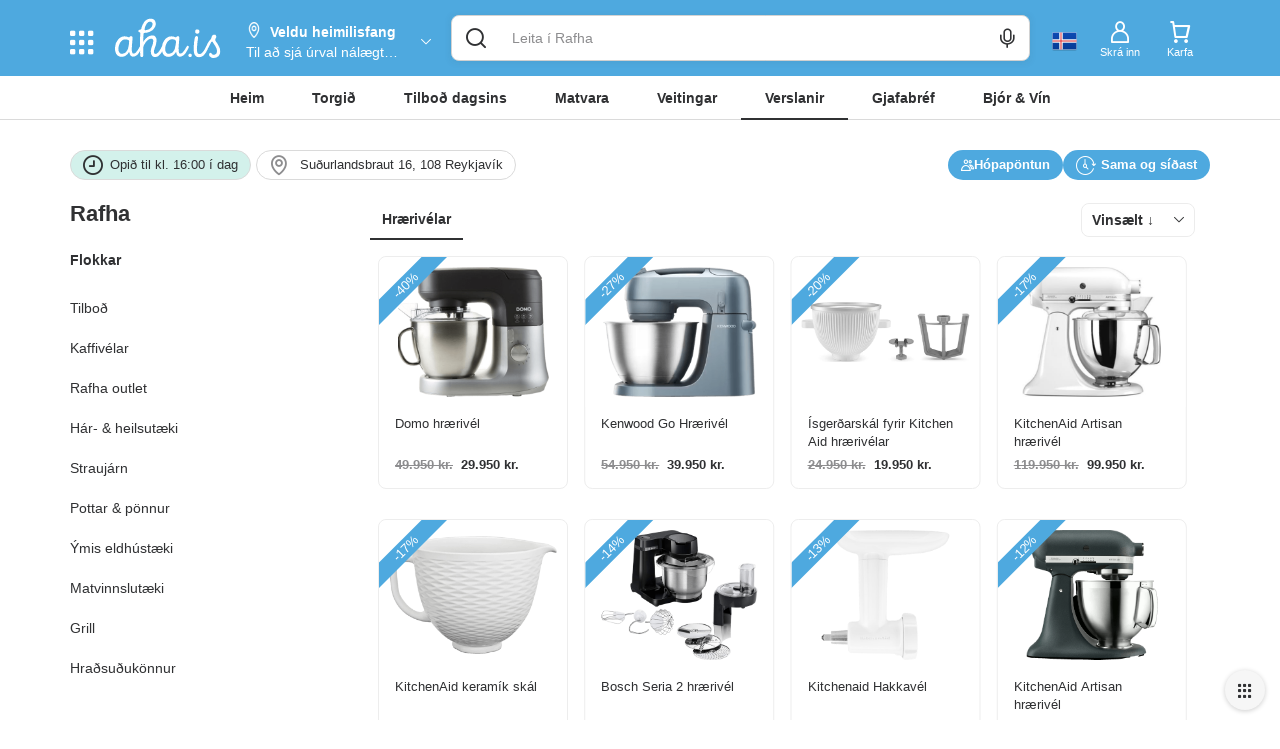

--- FILE ---
content_type: text/html; charset=utf-8
request_url: https://www.aha.is/verslun/rafha/hrarivelar
body_size: 173197
content:
<!doctype html>
<html data-n-head-ssr lang="is" data-color-scheme="LIGHT" data-n-head="%7B%22lang%22:%7B%22ssr%22:%22is%22%7D,%22data-color-scheme%22:%7B%22ssr%22:%22AHA_THEME_COLOR%22%7D%7D">
  <head >
    <title>Rafha</title><meta data-n-head="ssr" charset="utf-8"><meta data-n-head="ssr" http-equiv="X-UA-Compatible" content="IE=edge"><meta data-n-head="ssr" name="viewport" content="viewport-fit=cover, width=device-width,initial-scale=1.0, maximum-scale=1"><meta data-n-head="ssr" http-equiv="Cache-Control" content="no-cache, no-store, must-revalidate"><meta data-n-head="ssr" http-equiv="Pragma" content="no-cache"><meta data-n-head="ssr" http-equiv="Expires" content="0"><meta data-n-head="ssr" data-hid="description" name="description" content="Eldhústæki, pottar og pönnur, hár og heilsutæki og fleiri raftæki til heimilisins."><meta data-n-head="ssr" data-hid="og:title" property="og:title" content="Rafha"><meta data-n-head="ssr" data-hid="og:image" property="og:image" content="https://images.aha.is/image/upload/w_1200,h_630,f_auto,q_auto,fl_progressive,c_limit/products/r/a/rafha__hero_img.jpg"><meta data-n-head="ssr" data-hid="og:image:type" property="og:image:type" content="image/png"><meta data-n-head="ssr" data-hid="og:image:alt" property="og:image:alt" content="logo"><meta data-n-head="ssr" data-hid="og:description" property="og:description" content="Eldhústæki, pottar og pönnur, hár og heilsutæki og fleiri raftæki til heimilisins."><meta data-n-head="ssr" data-hid="twitter:title" name="twitter:title" content="Rafha"><meta data-n-head="ssr" data-hid="twitter:description" name="twitter:description" content="Eldhústæki, pottar og pönnur, hár og heilsutæki og fleiri raftæki til heimilisins."><meta data-n-head="ssr" data-hid="twitter:card" name="twitter:card" content="summary_large_image"><meta data-n-head="ssr" data-hid="twitter:image" name="twitter:image" content="https://images.aha.is/image/upload/w_1200,h_630,f_auto,q_auto,fl_progressive,c_limit/products/r/a/rafha__hero_img.jpg"><meta data-n-head="ssr" data-hid="twitter:image:alt" name="twitter:image:alt" content="logo"><meta data-n-head="ssr" data-hid="apple-mobile-web-app-capable" name="apple-mobile-web-app-capable" content="yes"><meta data-n-head="ssr" data-hid="apple-mobile-web-app-status-bar-style" name="apple-mobile-web-app-status-bar-style" content="black"><link data-n-head="ssr" data-hid="image/x-icon" rel="icon" type="image/x-icon" href="/favicon.ico?v=2"><link data-n-head="ssr" data-hid="apple-touch-icon" rel="apple-touch-icon" href="https://images.aha.is/image/upload/assets/square_logo.png"><style data-n-head="ssr" data-hid="theme-color-list" type="text/css">:root[data-color-scheme="DARK"] {
    --backgroundColor: #272829 !important;
--backgroundColorRGB: 39, 40, 41 !important;
--highlightBackgroundColor: #303134 !important;
--highlightBackgroundColorRGB: 48, 49, 52 !important;
--backgroundContrastColor: #ededed !important;
--backgroundContrastColorRGB: 237, 237, 237 !important;
--primaryColor: #2887be !important;
--successColor: #44a18d !important;
--textColor: #e8eaed !important;
--btnPrimaryBackgroundColor: #303134 !important;
--borderLightGreyColor: #3c4043 !important;
--linkGreyColor: #969ba1 !important;
--boxShadow: rgba(0, 0, 0, 0.2) !important;
--boxShadowLighter: var(--boxShadow) !important;
--appSkeletonColor: linear-gradient(to right, #383638, #505050, #383638) 50% 50% !important;
--borderGreyColor: #3c4043 !important;
--wildSandColor: var(--highlightBackgroundColor) !important;
--athensGrayColor: #333437 !important;
--primaryLightColor: #41464c !important;
--secondaryColor: #444548 !important;
--galleryColor: #4a4c4f !important;
--svgIconColor: invert(88%) sepia(7%) saturate(171%) hue-rotate(173deg) brightness(90%) contrast(88%) !important;
--alabastereColor: #36373a !important;
--gray: #c8cfd6 !important;
--cardColor: var(--highlightBackgroundColor) !important;
--lightYellowColor: #645d3c !important;
--blackSqueezeColor: #214d4d !important;
--textLightColor: #e8eaed !important;
--stTropazColor: #7f919e !important;
--hoverColor: #595e63 !important;
--primaryLightSurfaceColor: #627672 !important;
--colorScheme: dark !important;
--dropdownActiveColor: #364441 !important;
--closeColor: #8e6f74 !important;

    }
:root[data-color-scheme="LIGHT"] {
    --backgroundColor: #ffffff !important;
--backgroundColorRGB: 255, 255, 255 !important;
--highlightBackgroundColor: #f4f4f4 !important;
--highlightBackgroundColorRGB: 244, 244, 244 !important;
--backgroundContrastColor: #1a1a1a !important;
--backgroundContrastColorRGB: 26, 26, 26 !important;
--primaryColor: #4ea9df !important;
--successColor: #2abb9b !important;
--textColor: #303133 !important;
--btnPrimaryBackgroundColor: #f6f6f6 !important;
--borderLightGreyColor: #ededed !important;
--linkGreyColor: #8d8d8f !important;
--boxShadow: rgba(48, 49, 51, 0.1) !important;
--boxShadowLighter: var(--borderLightGreyColor) !important;
--appSkeletonColor: linear-gradient(to right, var(--greyColor), rgba(252, 252, 252, 0.4), var(--greyColor)) 50% 50% !important;
--borderGreyColor: #dadada !important;
--wildSandColor: #f5f5f5 !important;
--athensGrayColor: #fafbfc !important;
--primaryLightColor: #dbeefa !important;
--secondaryColor: #303133 !important;
--svgIconColor: unset !important;
--cardColor: #fff !important;
--hoverColor: var(--highlightBackgroundColor) !important;
--dropdownActiveColor: #e9f8f5 !important;
--closeColor: #f9c0ca !important;
--colorScheme: light !important;

    }

  :root[data-color-scheme="SYSTEM"] {
    --backgroundColor: #ffffff !important;
--backgroundColorRGB: 255, 255, 255 !important;
--highlightBackgroundColor: #f4f4f4 !important;
--highlightBackgroundColorRGB: 244, 244, 244 !important;
--backgroundContrastColor: #1a1a1a !important;
--backgroundContrastColorRGB: 26, 26, 26 !important;
--primaryColor: #4ea9df !important;
--successColor: #2abb9b !important;
--textColor: #303133 !important;
--btnPrimaryBackgroundColor: #f6f6f6 !important;
--borderLightGreyColor: #ededed !important;
--linkGreyColor: #8d8d8f !important;
--boxShadow: rgba(48, 49, 51, 0.1) !important;
--boxShadowLighter: var(--borderLightGreyColor) !important;
--appSkeletonColor: linear-gradient(to right, var(--greyColor), rgba(252, 252, 252, 0.4), var(--greyColor)) 50% 50% !important;
--borderGreyColor: #dadada !important;
--wildSandColor: #f5f5f5 !important;
--athensGrayColor: #fafbfc !important;
--primaryLightColor: #dbeefa !important;
--secondaryColor: #303133 !important;
--svgIconColor: unset !important;
--cardColor: #fff !important;
--hoverColor: var(--highlightBackgroundColor) !important;
--dropdownActiveColor: #e9f8f5 !important;
--closeColor: #f9c0ca !important;
--colorScheme: light !important;

    }

  @media (prefers-color-scheme: dark) {
    :root[data-color-scheme="SYSTEM"] {
    --backgroundColor: #272829 !important;
--backgroundColorRGB: 39, 40, 41 !important;
--highlightBackgroundColor: #303134 !important;
--highlightBackgroundColorRGB: 48, 49, 52 !important;
--backgroundContrastColor: #ededed !important;
--backgroundContrastColorRGB: 237, 237, 237 !important;
--primaryColor: #2887be !important;
--successColor: #44a18d !important;
--textColor: #e8eaed !important;
--btnPrimaryBackgroundColor: #303134 !important;
--borderLightGreyColor: #3c4043 !important;
--linkGreyColor: #969ba1 !important;
--boxShadow: rgba(0, 0, 0, 0.2) !important;
--boxShadowLighter: var(--boxShadow) !important;
--appSkeletonColor: linear-gradient(to right, #383638, #505050, #383638) 50% 50% !important;
--borderGreyColor: #3c4043 !important;
--wildSandColor: var(--highlightBackgroundColor) !important;
--athensGrayColor: #333437 !important;
--primaryLightColor: #41464c !important;
--secondaryColor: #444548 !important;
--galleryColor: #4a4c4f !important;
--svgIconColor: invert(88%) sepia(7%) saturate(171%) hue-rotate(173deg) brightness(90%) contrast(88%) !important;
--alabastereColor: #36373a !important;
--gray: #c8cfd6 !important;
--cardColor: var(--highlightBackgroundColor) !important;
--lightYellowColor: #645d3c !important;
--blackSqueezeColor: #214d4d !important;
--textLightColor: #e8eaed !important;
--stTropazColor: #7f919e !important;
--hoverColor: #595e63 !important;
--primaryLightSurfaceColor: #627672 !important;
--colorScheme: dark !important;
--dropdownActiveColor: #364441 !important;
--closeColor: #8e6f74 !important;

    }
  }
  </style><script data-n-head="ssr" data-hid="nuxt-jsonld-59ddaeb3" type="application/ld+json">{"@context":"http://schema.org","@type":"GroceryStore","name":"Rafha","image":"https://images.aha.is/image/upload/w_850,h_500,f_auto,q_auto,fl_progressive,c_limit/products/r/a/rafha__hero_img.jpg","description":"Eldhústæki, pottar og pönnur, hár og heilsutæki og fleiri raftæki til heimilisins.","openingHours":["Fr: 09:00 - 18:00","Mo: 09:00 - 24:00","Sa: 11:00 - 16:00","Su: closed - 24:00","Th: 09:00 - 18:00","Tu: 09:00 - 18:00","We: 09:00 - 18:00"]}</script><link rel="preload" href="/_nuxt/051ea77.js" as="script"><link rel="preload" href="/_nuxt/76e63bc.js" as="script"><style data-vue-ssr-id="c24302ee:0 7a854dce:0 5f618b5e:0 eb2d66e6:0 5c4d7051:0 6bdc76d7:0 bf7fdb62:0 0af2bc5b:0 1fb2deca:0 af9deccc:0 77d14248:0 cdafbdc6:0 24ec13ce:0 332fe267:0 3a3c7019:0 2a755c74:0 0494e146:0 5690be18:0 5139d1e5:0 13cd37e5:0 1601d362:0 54b0f54d:0 c7773ba2:0 9f0f9e4e:0 1758ae92:0 42d7666f:0 29c56fba:0 d2d4cd98:0 e9ec5b20:0 1bf9a35e:0 e5a49292:0 5c2c7953:0 28cd8b84:0 43a51fe6:0 efa21322:0 500e8482:0 135e06bc:0 667f2a06:0 cda4c33e:0 7b105234:0 461a1520:0 6a80141f:0 2a3aa1ad:0 0586560d:0 0cf787cb:0 7f3b9ebd:0 17211955:0 c1b529a8:0 2bd07793:0 8d0fc9f8:0 eb52e0be:0 6f819fcc:0 3dbe0d82:0 8f33aee2:0 3dd68dac:0 a7c0c50e:0">.tns-outer{padding:0!important}.tns-outer [hidden]{display:none!important}.tns-outer [aria-controls],.tns-outer [data-action]{cursor:pointer}.tns-slider{transition:all 0s}.tns-slider>.tns-item{box-sizing:border-box}.tns-horizontal.tns-subpixel{white-space:nowrap}.tns-horizontal.tns-subpixel>.tns-item{display:inline-block;vertical-align:top;white-space:normal}.tns-horizontal.tns-no-subpixel:after{content:"";display:table;clear:both}.tns-horizontal.tns-no-subpixel>.tns-item{float:left}.tns-horizontal.tns-carousel.tns-no-subpixel>.tns-item{margin-right:-100%}.tns-gallery,.tns-no-calc{position:relative;left:0}.tns-gallery{min-height:1px}.tns-gallery>.tns-item{position:absolute;left:-100%;transition:transform 0s,opacity 0s}.tns-gallery>.tns-slide-active{position:relative;left:auto!important}.tns-gallery>.tns-moving{transition:all .25s}.tns-autowidth{display:inline-block}.tns-lazy-img{transition:opacity .6s;opacity:.6}.tns-lazy-img.tns-complete{opacity:1}.tns-ah{transition:height 0s}.tns-ovh{overflow:hidden}.tns-visually-hidden{position:absolute;left:-10000em}.tns-transparent{opacity:0;visibility:hidden}.tns-fadeIn{opacity:1;filter:alpha(opacity=100);z-index:0}.tns-fadeOut,.tns-normal{opacity:0;filter:alpha(opacity=0);z-index:-1}.tns-vpfix{white-space:nowrap}.tns-vpfix>div,.tns-vpfix>li{display:inline-block}.tns-t-subp2{margin:0 auto;width:310px;position:relative;height:10px;overflow:hidden}.tns-t-ct{width:2333.3333333%;width:2333.33333%;position:absolute;right:0}.tns-t-ct:after{content:"";display:table;clear:both}.tns-t-ct>div{width:1.4285714%;width:1.42857%;height:10px;float:left}
.vdatetime-fade-enter-active,.vdatetime-fade-leave-active{-webkit-transition:opacity .4s;transition:opacity .4s}.vdatetime-fade-enter,.vdatetime-fade-leave-to{opacity:0}.vdatetime-overlay{z-index:999;position:fixed;top:0;right:0;bottom:0;left:0;background:rgba(0,0,0,.5);-webkit-transition:opacity .5s;transition:opacity .5s}.vdatetime-popup{z-index:1000;position:fixed;top:50%;left:50%;-webkit-transform:translate(-50%,-50%);transform:translate(-50%,-50%);width:340px;max-width:calc(100% - 30px);-webkit-box-shadow:0 1px 3px 0 rgba(0,0,0,.3);box-shadow:0 1px 3px 0 rgba(0,0,0,.3);color:#444;font-family:-apple-system,BlinkMacSystemFont,"Segoe UI","Roboto","Oxygen","Ubuntu","Cantarell","Fira Sans","Droid Sans","Helvetica Neue",sans-serif;line-height:1.18;background:#fff;-webkit-tap-highlight-color:rgba(0,0,0,0)}.vdatetime-popup,.vdatetime-popup *{-webkit-box-sizing:border-box;box-sizing:border-box}.vdatetime-popup__header{padding:18px 30px;background:#3f51b5;color:#fff;font-size:32px}.vdatetime-popup__title{margin-bottom:8px;font-size:21px;font-weight:300}.vdatetime-popup__year{font-weight:300;font-size:14px;opacity:.7;cursor:pointer;-webkit-transition:opacity .3s;transition:opacity .3s}.vdatetime-popup__year:hover{opacity:1}.vdatetime-popup__date{line-height:1;cursor:pointer}.vdatetime-popup__actions{padding:0 20px 10px 30px;text-align:right}.vdatetime-popup__actions__button{display:inline-block;border:none;padding:10px 20px;background:transparent;font-size:16px;color:#3f51b5;cursor:pointer;-webkit-transition:color .3s;transition:color .3s}.vdatetime-popup__actions__button:hover{color:#444}.vdatetime-calendar__navigation--next:hover svg path,.vdatetime-calendar__navigation--previous:hover svg path{stroke:#888}.vdatetime-calendar__navigation,.vdatetime-calendar__navigation *{-webkit-box-sizing:border-box;box-sizing:border-box}.vdatetime-calendar__navigation{position:relative;margin:15px 0;padding:0 30px;width:100%}.vdatetime-calendar__navigation--next,.vdatetime-calendar__navigation--previous{position:absolute;top:0;padding:0 5px;width:18px;cursor:pointer}.vdatetime-calendar__navigation--next svg,.vdatetime-calendar__navigation--previous svg{width:8px;height:13px}.vdatetime-calendar__navigation--next svg path,.vdatetime-calendar__navigation--previous svg path{-webkit-transition:stroke .3s;transition:stroke .3s}.vdatetime-calendar__navigation--previous{left:25px}.vdatetime-calendar__navigation--next{right:25px;-webkit-transform:scaleX(-1);transform:scaleX(-1)}.vdatetime-calendar__current--month{text-align:center;text-transform:capitalize}.vdatetime-calendar__month{padding:0 20px;-webkit-transition:height .2s;transition:height .2s}.vdatetime-calendar__month__day,.vdatetime-calendar__month__weekday{display:inline-block;width:14.28571%;line-height:36px;text-align:center;font-size:15px;font-weight:300;cursor:pointer}.vdatetime-calendar__month__day>span,.vdatetime-calendar__month__weekday>span{display:block;width:100%;position:relative;height:0;padding:0 0 100%;overflow:hidden}.vdatetime-calendar__month__day>span>span,.vdatetime-calendar__month__weekday>span>span{display:-webkit-box;display:-ms-flexbox;display:flex;-webkit-box-pack:center;-ms-flex-pack:center;justify-content:center;-webkit-box-align:center;-ms-flex-align:center;align-items:center;position:absolute;top:0;right:0;bottom:0;left:0;border:0;border-radius:50%;-webkit-transition:background-color .3s,color .3s;transition:background-color .3s,color .3s}.vdatetime-calendar__month__weekday{font-weight:700}.vdatetime-calendar__month__day:hover>span>span{background:#eee}.vdatetime-calendar__month__day--selected:hover>span>span,.vdatetime-calendar__month__day--selected>span>span{color:#fff;background:#3f51b5}.vdatetime-calendar__month__day--disabled{opacity:.4;cursor:default}.vdatetime-calendar__month__day--disabled:hover>span>span{color:inherit;background:transparent}.vdatetime-time-picker__list::-webkit-scrollbar-thumb{background:#ccc}.vdatetime-time-picker__list::-webkit-scrollbar-track{background:#efefef}.vdatetime-time-picker,.vdatetime-time-picker *{-webkit-box-sizing:border-box;box-sizing:border-box}.vdatetime-time-picker:after{content:"";display:table;clear:both}.vdatetime-time-picker__list{float:left;width:50%;height:305px;overflow-y:scroll;-webkit-overflow-scrolling:touch}.vdatetime-time-picker__list::-webkit-scrollbar{width:3px}.vdatetime-time-picker__with-suffix .vdatetime-time-picker__list{width:33.3%}.vdatetime-time-picker__item{padding:10px 0;font-size:20px;text-align:center;cursor:pointer;-webkit-transition:font-size .3s;transition:font-size .3s}.vdatetime-time-picker__item:hover{font-size:32px}.vdatetime-time-picker__item--selected{color:#3f51b5;font-size:32px}.vdatetime-time-picker__item--disabled{opacity:.4;cursor:default;font-size:20px!important}.vdatetime-year-picker__list::-webkit-scrollbar-thumb{background:#ccc}.vdatetime-year-picker__list::-webkit-scrollbar-track{background:#efefef}.vdatetime-year-picker,.vdatetime-year-picker *{-webkit-box-sizing:border-box;box-sizing:border-box}.vdatetime-year-picker:after{content:"";display:table;clear:both}.vdatetime-year-picker__list{float:left;width:100%;height:305px;overflow-y:scroll;-webkit-overflow-scrolling:touch}.vdatetime-year-picker__list::-webkit-scrollbar{width:3px}.vdatetime-year-picker__item{padding:10px 0;font-size:20px;text-align:center;cursor:pointer;-webkit-transition:font-size .3s;transition:font-size .3s}.vdatetime-year-picker__item:hover{font-size:32px}.vdatetime-year-picker__item--selected{color:#3f51b5;font-size:32px}.vdatetime-year-picker__item--disabled{opacity:.4;cursor:default}.vdatetime-year-picker__item--disabled:hover{color:inherit;background:transparent}.vdatetime-month-picker__list::-webkit-scrollbar-thumb{background:#ccc}.vdatetime-month-picker__list::-webkit-scrollbar-track{background:#efefef}.vdatetime-month-picker,.vdatetime-month-picker *{-webkit-box-sizing:border-box;box-sizing:border-box}.vdatetime-month-picker:after{content:"";display:table;clear:both}.vdatetime-month-picker__list{float:left;width:100%;height:305px;overflow-y:scroll;-webkit-overflow-scrolling:touch}.vdatetime-month-picker__list::-webkit-scrollbar{width:3px}.vdatetime-month-picker__item{padding:10px 0;font-size:20px;text-align:center;cursor:pointer;-webkit-transition:font-size .3s;transition:font-size .3s}.vdatetime-month-picker__item:hover{font-size:32px}.vdatetime-month-picker__item--selected{color:#3f51b5;font-size:32px}.vdatetime-month-picker__item--disabled{opacity:.4;cursor:default}.vdatetime-month-picker__item--disabled:hover{color:inherit;background:transparent}

/*!
 * Bootstrap v3.4.1 (https://getbootstrap.com/)
 * Copyright 2011-2019 Twitter, Inc.
 * Licensed under MIT (https://github.com/twbs/bootstrap/blob/master/LICENSE)
 */ /*! normalize.css v3.0.3 | MIT License | github.com/necolas/normalize.css */html{font-family:sans-serif;-ms-text-size-adjust:100%;-webkit-text-size-adjust:100%}body{margin:0}article,aside,details,figcaption,figure,footer,header,hgroup,main,menu,nav,section,summary{display:block}audio,canvas,progress,video{display:inline-block;vertical-align:baseline}audio:not([controls]){display:none;height:0}[hidden],template{display:none}a{background-color:transparent}a:active,a:hover{outline:0}abbr[title]{border-bottom:none;text-decoration:underline;-webkit-text-decoration:underline dotted;text-decoration:underline dotted}b,strong{font-weight:700}dfn{font-style:italic}h1{font-size:2em;margin:.67em 0}mark{background:#ff0;color:#000}small{font-size:80%}sub,sup{font-size:75%;line-height:0;position:relative;vertical-align:baseline}sup{top:-.5em}sub{bottom:-.25em}img{border:0}svg:not(:root){overflow:hidden}figure{margin:1em 40px}hr{-webkit-box-sizing:content-box;box-sizing:content-box;height:0}pre{overflow:auto}code,kbd,pre,samp{font-family:monospace,monospace;font-size:1em}button,input,optgroup,select,textarea{color:inherit;font:inherit;margin:0}button{overflow:visible}button,select{text-transform:none}button,html input[type=button],input[type=reset],input[type=submit]{-webkit-appearance:button;cursor:pointer}button[disabled],html input[disabled]{cursor:default}button::-moz-focus-inner,input::-moz-focus-inner{border:0;padding:0}input{line-height:normal}input[type=checkbox],input[type=radio]{-webkit-box-sizing:border-box;box-sizing:border-box;padding:0}input[type=number]::-webkit-inner-spin-button,input[type=number]::-webkit-outer-spin-button{height:auto}input[type=search]{-webkit-appearance:textfield;-webkit-box-sizing:content-box;box-sizing:content-box}input[type=search]::-webkit-search-cancel-button,input[type=search]::-webkit-search-decoration{-webkit-appearance:none}fieldset{border:1px solid silver;margin:0 2px;padding:.35em .625em .75em}textarea{overflow:auto}optgroup{font-weight:700}table{border-collapse:collapse;border-spacing:0}td,th{padding:0} /*! Source: https://github.com/h5bp/html5-boilerplate/blob/master/src/css/main.css */@media print{*,:after,:before{color:#000!important;text-shadow:none!important;background:0 0!important;-webkit-box-shadow:none!important;box-shadow:none!important}a,a:visited{text-decoration:underline}a[href]:after{content:" (" attr(href) ")"}abbr[title]:after{content:" (" attr(title) ")"}a[href^="#"]:after,a[href^="javascript:"]:after{content:""}blockquote,pre{border:1px solid #999;page-break-inside:avoid}thead{display:table-header-group}img,tr{page-break-inside:avoid}img{max-width:100%!important}h2,h3,p{orphans:3;widows:3}h2,h3{page-break-after:avoid}.navbar{display:none}.btn>.caret,.dropup>.btn>.caret{border-top-color:#000!important}.label{border:1px solid #000}.table{border-collapse:collapse!important}.table td,.table th{background-color:#fff!important}.table-bordered td,.table-bordered th{border:1px solid #ddd!important}}*,:after,:before{-webkit-box-sizing:border-box;box-sizing:border-box}html{font-size:10px;-webkit-tap-highlight-color:transparent}body{font-family:"Helvetica Neue",Helvetica,Arial,sans-serif;font-size:14px;line-height:1.42857143;color:#333;background-color:#fff}button,input,select,textarea{font-family:inherit;font-size:inherit;line-height:inherit}a{color:#337ab7;text-decoration:none}a:focus,a:hover{color:#23527c;text-decoration:underline}a:focus{outline:5px auto -webkit-focus-ring-color;outline-offset:-2px}figure{margin:0}img{vertical-align:middle}.carousel-inner>.item>a>img,.carousel-inner>.item>img,.img-responsive,.thumbnail>img,.thumbnail a>img{display:block;max-width:100%;height:auto}.img-rounded{border-radius:6px}.img-thumbnail{padding:4px;line-height:1.42857143;background-color:#fff;border:1px solid #ddd;border-radius:4px;-webkit-transition:all .2s ease-in-out;transition:all .2s ease-in-out;display:inline-block;max-width:100%;height:auto}.img-circle{border-radius:50%}hr{margin-top:20px;margin-bottom:20px;border:0;border-top:1px solid #eee}.sr-only{position:absolute;width:1px;height:1px;padding:0;margin:-1px;overflow:hidden;clip:rect(0,0,0,0);border:0}.sr-only-focusable:active,.sr-only-focusable:focus{position:static;width:auto;height:auto;margin:0;overflow:visible;clip:auto}[role=button]{cursor:pointer}.h1,.h2,.h3,.h4,.h5,.h6,h1,h2,h3,h4,h5,h6{font-family:inherit;font-weight:500;line-height:1.1;color:inherit}.h1 .small,.h1 small,.h2 .small,.h2 small,.h3 .small,.h3 small,.h4 .small,.h4 small,.h5 .small,.h5 small,.h6 .small,.h6 small,h1 .small,h1 small,h2 .small,h2 small,h3 .small,h3 small,h4 .small,h4 small,h5 .small,h5 small,h6 .small,h6 small{font-weight:400;line-height:1;color:#777}.h1,.h2,.h3,h1,h2,h3{margin-top:20px;margin-bottom:10px}.h1 .small,.h1 small,.h2 .small,.h2 small,.h3 .small,.h3 small,h1 .small,h1 small,h2 .small,h2 small,h3 .small,h3 small{font-size:65%}.h4,.h5,.h6,h4,h5,h6{margin-top:10px;margin-bottom:10px}.h4 .small,.h4 small,.h5 .small,.h5 small,.h6 .small,.h6 small,h4 .small,h4 small,h5 .small,h5 small,h6 .small,h6 small{font-size:75%}.h1,h1{font-size:36px}.h2,h2{font-size:30px}.h3,h3{font-size:24px}.h4,h4{font-size:18px}.h5,h5{font-size:14px}.h6,h6{font-size:12px}p{margin:0 0 10px}.lead{margin-bottom:20px;font-size:16px;font-weight:300;line-height:1.4}@media (min-width:768px){.lead{font-size:21px}}.small,small{font-size:85%}.mark,mark{padding:.2em;background-color:#fcf8e3}.text-left{text-align:left}.text-right{text-align:right}.text-center{text-align:center}.text-justify{text-align:justify}.text-nowrap{white-space:nowrap}.text-lowercase{text-transform:lowercase}.text-uppercase{text-transform:uppercase}.text-capitalize{text-transform:capitalize}.text-muted{color:#777}.text-primary{color:#337ab7}a.text-primary:focus,a.text-primary:hover{color:#286090}.text-success{color:#3c763d}a.text-success:focus,a.text-success:hover{color:#2b542c}.text-info{color:#31708f}a.text-info:focus,a.text-info:hover{color:#245269}.text-warning{color:#8a6d3b}a.text-warning:focus,a.text-warning:hover{color:#66512c}.text-danger{color:#a94442}a.text-danger:focus,a.text-danger:hover{color:#843534}.bg-primary{color:#fff;background-color:#337ab7}a.bg-primary:focus,a.bg-primary:hover{background-color:#286090}.bg-success{background-color:#dff0d8}a.bg-success:focus,a.bg-success:hover{background-color:#c1e2b3}.bg-info{background-color:#d9edf7}a.bg-info:focus,a.bg-info:hover{background-color:#afd9ee}.bg-warning{background-color:#fcf8e3}a.bg-warning:focus,a.bg-warning:hover{background-color:#f7ecb5}.bg-danger{background-color:#f2dede}a.bg-danger:focus,a.bg-danger:hover{background-color:#e4b9b9}.page-header{padding-bottom:9px;margin:40px 0 20px;border-bottom:1px solid #eee}ol,ul{margin-top:0;margin-bottom:10px}ol ol,ol ul,ul ol,ul ul{margin-bottom:0}.list-inline,.list-unstyled{padding-left:0;list-style:none}.list-inline{margin-left:-5px}.list-inline>li{display:inline-block;padding-right:5px;padding-left:5px}dl{margin-top:0;margin-bottom:20px}dd,dt{line-height:1.42857143}dt{font-weight:700}dd{margin-left:0}@media (min-width:768px){.dl-horizontal dt{float:left;width:160px;clear:left;text-align:right;overflow:hidden;text-overflow:ellipsis;white-space:nowrap}.dl-horizontal dd{margin-left:180px}}abbr[data-original-title],abbr[title]{cursor:help}.initialism{font-size:90%;text-transform:uppercase}blockquote{padding:10px 20px;margin:0 0 20px;font-size:17.5px;border-left:5px solid #eee}blockquote ol:last-child,blockquote p:last-child,blockquote ul:last-child{margin-bottom:0}blockquote .small,blockquote footer,blockquote small{display:block;font-size:80%;line-height:1.42857143;color:#777}blockquote .small:before,blockquote footer:before,blockquote small:before{content:"\2014 \00A0"}.blockquote-reverse,blockquote.pull-right{padding-right:15px;padding-left:0;text-align:right;border-right:5px solid #eee;border-left:0}.blockquote-reverse .small:before,.blockquote-reverse footer:before,.blockquote-reverse small:before,blockquote.pull-right .small:before,blockquote.pull-right footer:before,blockquote.pull-right small:before{content:""}.blockquote-reverse .small:after,.blockquote-reverse footer:after,.blockquote-reverse small:after,blockquote.pull-right .small:after,blockquote.pull-right footer:after,blockquote.pull-right small:after{content:"\00A0 \2014"}address{margin-bottom:20px;font-style:normal;line-height:1.42857143}code,kbd,pre,samp{font-family:Menlo,Monaco,Consolas,"Courier New",monospace}code{color:#c7254e;background-color:#f9f2f4;border-radius:4px}code,kbd{padding:2px 4px;font-size:90%}kbd{color:#fff;background-color:#333;border-radius:3px;-webkit-box-shadow:inset 0 -1px 0 rgba(0,0,0,.25);box-shadow:inset 0 -1px 0 rgba(0,0,0,.25)}kbd kbd{padding:0;font-size:100%;font-weight:700;-webkit-box-shadow:none;box-shadow:none}pre{display:block;padding:9.5px;margin:0 0 10px;font-size:13px;line-height:1.42857143;color:#333;word-break:break-all;word-wrap:break-word;background-color:#f5f5f5;border:1px solid #ccc;border-radius:4px}pre code{padding:0;font-size:inherit;color:inherit;white-space:pre-wrap;background-color:transparent;border-radius:0}.pre-scrollable{max-height:340px;overflow-y:scroll}.container{padding-right:15px;padding-left:15px;margin-right:auto;margin-left:auto}@media (min-width:768px){.container{width:750px}}@media (min-width:992px){.container{width:970px}}@media (min-width:1200px){.container{width:1170px}}.container-fluid{padding-right:15px;padding-left:15px;margin-right:auto;margin-left:auto}.row{margin-right:-15px;margin-left:-15px}.row-no-gutters{margin-right:0;margin-left:0}.row-no-gutters [class*=col-]{padding-right:0;padding-left:0}.col-lg-1,.col-lg-2,.col-lg-3,.col-lg-4,.col-lg-5,.col-lg-6,.col-lg-7,.col-lg-8,.col-lg-9,.col-lg-10,.col-lg-11,.col-lg-12,.col-md-1,.col-md-2,.col-md-3,.col-md-4,.col-md-5,.col-md-6,.col-md-7,.col-md-8,.col-md-9,.col-md-10,.col-md-11,.col-md-12,.col-sm-1,.col-sm-2,.col-sm-3,.col-sm-4,.col-sm-5,.col-sm-6,.col-sm-7,.col-sm-8,.col-sm-9,.col-sm-10,.col-sm-11,.col-sm-12,.col-xs-1,.col-xs-2,.col-xs-3,.col-xs-4,.col-xs-5,.col-xs-6,.col-xs-7,.col-xs-8,.col-xs-9,.col-xs-10,.col-xs-11,.col-xs-12{position:relative;min-height:1px;padding-right:15px;padding-left:15px}.col-xs-1,.col-xs-2,.col-xs-3,.col-xs-4,.col-xs-5,.col-xs-6,.col-xs-7,.col-xs-8,.col-xs-9,.col-xs-10,.col-xs-11,.col-xs-12{float:left}.col-xs-12{width:100%}.col-xs-11{width:91.66666667%}.col-xs-10{width:83.33333333%}.col-xs-9{width:75%}.col-xs-8{width:66.66666667%}.col-xs-7{width:58.33333333%}.col-xs-6{width:50%}.col-xs-5{width:41.66666667%}.col-xs-4{width:33.33333333%}.col-xs-3{width:25%}.col-xs-2{width:16.66666667%}.col-xs-1{width:8.33333333%}.col-xs-pull-12{right:100%}.col-xs-pull-11{right:91.66666667%}.col-xs-pull-10{right:83.33333333%}.col-xs-pull-9{right:75%}.col-xs-pull-8{right:66.66666667%}.col-xs-pull-7{right:58.33333333%}.col-xs-pull-6{right:50%}.col-xs-pull-5{right:41.66666667%}.col-xs-pull-4{right:33.33333333%}.col-xs-pull-3{right:25%}.col-xs-pull-2{right:16.66666667%}.col-xs-pull-1{right:8.33333333%}.col-xs-pull-0{right:auto}.col-xs-push-12{left:100%}.col-xs-push-11{left:91.66666667%}.col-xs-push-10{left:83.33333333%}.col-xs-push-9{left:75%}.col-xs-push-8{left:66.66666667%}.col-xs-push-7{left:58.33333333%}.col-xs-push-6{left:50%}.col-xs-push-5{left:41.66666667%}.col-xs-push-4{left:33.33333333%}.col-xs-push-3{left:25%}.col-xs-push-2{left:16.66666667%}.col-xs-push-1{left:8.33333333%}.col-xs-push-0{left:auto}.col-xs-offset-12{margin-left:100%}.col-xs-offset-11{margin-left:91.66666667%}.col-xs-offset-10{margin-left:83.33333333%}.col-xs-offset-9{margin-left:75%}.col-xs-offset-8{margin-left:66.66666667%}.col-xs-offset-7{margin-left:58.33333333%}.col-xs-offset-6{margin-left:50%}.col-xs-offset-5{margin-left:41.66666667%}.col-xs-offset-4{margin-left:33.33333333%}.col-xs-offset-3{margin-left:25%}.col-xs-offset-2{margin-left:16.66666667%}.col-xs-offset-1{margin-left:8.33333333%}.col-xs-offset-0{margin-left:0}@media (min-width:768px){.col-sm-1,.col-sm-2,.col-sm-3,.col-sm-4,.col-sm-5,.col-sm-6,.col-sm-7,.col-sm-8,.col-sm-9,.col-sm-10,.col-sm-11,.col-sm-12{float:left}.col-sm-12{width:100%}.col-sm-11{width:91.66666667%}.col-sm-10{width:83.33333333%}.col-sm-9{width:75%}.col-sm-8{width:66.66666667%}.col-sm-7{width:58.33333333%}.col-sm-6{width:50%}.col-sm-5{width:41.66666667%}.col-sm-4{width:33.33333333%}.col-sm-3{width:25%}.col-sm-2{width:16.66666667%}.col-sm-1{width:8.33333333%}.col-sm-pull-12{right:100%}.col-sm-pull-11{right:91.66666667%}.col-sm-pull-10{right:83.33333333%}.col-sm-pull-9{right:75%}.col-sm-pull-8{right:66.66666667%}.col-sm-pull-7{right:58.33333333%}.col-sm-pull-6{right:50%}.col-sm-pull-5{right:41.66666667%}.col-sm-pull-4{right:33.33333333%}.col-sm-pull-3{right:25%}.col-sm-pull-2{right:16.66666667%}.col-sm-pull-1{right:8.33333333%}.col-sm-pull-0{right:auto}.col-sm-push-12{left:100%}.col-sm-push-11{left:91.66666667%}.col-sm-push-10{left:83.33333333%}.col-sm-push-9{left:75%}.col-sm-push-8{left:66.66666667%}.col-sm-push-7{left:58.33333333%}.col-sm-push-6{left:50%}.col-sm-push-5{left:41.66666667%}.col-sm-push-4{left:33.33333333%}.col-sm-push-3{left:25%}.col-sm-push-2{left:16.66666667%}.col-sm-push-1{left:8.33333333%}.col-sm-push-0{left:auto}.col-sm-offset-12{margin-left:100%}.col-sm-offset-11{margin-left:91.66666667%}.col-sm-offset-10{margin-left:83.33333333%}.col-sm-offset-9{margin-left:75%}.col-sm-offset-8{margin-left:66.66666667%}.col-sm-offset-7{margin-left:58.33333333%}.col-sm-offset-6{margin-left:50%}.col-sm-offset-5{margin-left:41.66666667%}.col-sm-offset-4{margin-left:33.33333333%}.col-sm-offset-3{margin-left:25%}.col-sm-offset-2{margin-left:16.66666667%}.col-sm-offset-1{margin-left:8.33333333%}.col-sm-offset-0{margin-left:0}}@media (min-width:992px){.col-md-1,.col-md-2,.col-md-3,.col-md-4,.col-md-5,.col-md-6,.col-md-7,.col-md-8,.col-md-9,.col-md-10,.col-md-11,.col-md-12{float:left}.col-md-12{width:100%}.col-md-11{width:91.66666667%}.col-md-10{width:83.33333333%}.col-md-9{width:75%}.col-md-8{width:66.66666667%}.col-md-7{width:58.33333333%}.col-md-6{width:50%}.col-md-5{width:41.66666667%}.col-md-4{width:33.33333333%}.col-md-3{width:25%}.col-md-2{width:16.66666667%}.col-md-1{width:8.33333333%}.col-md-pull-12{right:100%}.col-md-pull-11{right:91.66666667%}.col-md-pull-10{right:83.33333333%}.col-md-pull-9{right:75%}.col-md-pull-8{right:66.66666667%}.col-md-pull-7{right:58.33333333%}.col-md-pull-6{right:50%}.col-md-pull-5{right:41.66666667%}.col-md-pull-4{right:33.33333333%}.col-md-pull-3{right:25%}.col-md-pull-2{right:16.66666667%}.col-md-pull-1{right:8.33333333%}.col-md-pull-0{right:auto}.col-md-push-12{left:100%}.col-md-push-11{left:91.66666667%}.col-md-push-10{left:83.33333333%}.col-md-push-9{left:75%}.col-md-push-8{left:66.66666667%}.col-md-push-7{left:58.33333333%}.col-md-push-6{left:50%}.col-md-push-5{left:41.66666667%}.col-md-push-4{left:33.33333333%}.col-md-push-3{left:25%}.col-md-push-2{left:16.66666667%}.col-md-push-1{left:8.33333333%}.col-md-push-0{left:auto}.col-md-offset-12{margin-left:100%}.col-md-offset-11{margin-left:91.66666667%}.col-md-offset-10{margin-left:83.33333333%}.col-md-offset-9{margin-left:75%}.col-md-offset-8{margin-left:66.66666667%}.col-md-offset-7{margin-left:58.33333333%}.col-md-offset-6{margin-left:50%}.col-md-offset-5{margin-left:41.66666667%}.col-md-offset-4{margin-left:33.33333333%}.col-md-offset-3{margin-left:25%}.col-md-offset-2{margin-left:16.66666667%}.col-md-offset-1{margin-left:8.33333333%}.col-md-offset-0{margin-left:0}}@media (min-width:1200px){.col-lg-1,.col-lg-2,.col-lg-3,.col-lg-4,.col-lg-5,.col-lg-6,.col-lg-7,.col-lg-8,.col-lg-9,.col-lg-10,.col-lg-11,.col-lg-12{float:left}.col-lg-12{width:100%}.col-lg-11{width:91.66666667%}.col-lg-10{width:83.33333333%}.col-lg-9{width:75%}.col-lg-8{width:66.66666667%}.col-lg-7{width:58.33333333%}.col-lg-6{width:50%}.col-lg-5{width:41.66666667%}.col-lg-4{width:33.33333333%}.col-lg-3{width:25%}.col-lg-2{width:16.66666667%}.col-lg-1{width:8.33333333%}.col-lg-pull-12{right:100%}.col-lg-pull-11{right:91.66666667%}.col-lg-pull-10{right:83.33333333%}.col-lg-pull-9{right:75%}.col-lg-pull-8{right:66.66666667%}.col-lg-pull-7{right:58.33333333%}.col-lg-pull-6{right:50%}.col-lg-pull-5{right:41.66666667%}.col-lg-pull-4{right:33.33333333%}.col-lg-pull-3{right:25%}.col-lg-pull-2{right:16.66666667%}.col-lg-pull-1{right:8.33333333%}.col-lg-pull-0{right:auto}.col-lg-push-12{left:100%}.col-lg-push-11{left:91.66666667%}.col-lg-push-10{left:83.33333333%}.col-lg-push-9{left:75%}.col-lg-push-8{left:66.66666667%}.col-lg-push-7{left:58.33333333%}.col-lg-push-6{left:50%}.col-lg-push-5{left:41.66666667%}.col-lg-push-4{left:33.33333333%}.col-lg-push-3{left:25%}.col-lg-push-2{left:16.66666667%}.col-lg-push-1{left:8.33333333%}.col-lg-push-0{left:auto}.col-lg-offset-12{margin-left:100%}.col-lg-offset-11{margin-left:91.66666667%}.col-lg-offset-10{margin-left:83.33333333%}.col-lg-offset-9{margin-left:75%}.col-lg-offset-8{margin-left:66.66666667%}.col-lg-offset-7{margin-left:58.33333333%}.col-lg-offset-6{margin-left:50%}.col-lg-offset-5{margin-left:41.66666667%}.col-lg-offset-4{margin-left:33.33333333%}.col-lg-offset-3{margin-left:25%}.col-lg-offset-2{margin-left:16.66666667%}.col-lg-offset-1{margin-left:8.33333333%}.col-lg-offset-0{margin-left:0}}table{background-color:transparent}table col[class*=col-]{position:static;display:table-column;float:none}table td[class*=col-],table th[class*=col-]{position:static;display:table-cell;float:none}caption{padding-top:8px;padding-bottom:8px;color:#777}caption,th{text-align:left}.table{width:100%;max-width:100%;margin-bottom:20px}.table>tbody>tr>td,.table>tbody>tr>th,.table>tfoot>tr>td,.table>tfoot>tr>th,.table>thead>tr>td,.table>thead>tr>th{padding:8px;line-height:1.42857143;vertical-align:top;border-top:1px solid #ddd}.table>thead>tr>th{vertical-align:bottom;border-bottom:2px solid #ddd}.table>caption+thead>tr:first-child>td,.table>caption+thead>tr:first-child>th,.table>colgroup+thead>tr:first-child>td,.table>colgroup+thead>tr:first-child>th,.table>thead:first-child>tr:first-child>td,.table>thead:first-child>tr:first-child>th{border-top:0}.table>tbody+tbody{border-top:2px solid #ddd}.table-condensed>tbody>tr>td,.table-condensed>tbody>tr>th,.table-condensed>tfoot>tr>td,.table-condensed>tfoot>tr>th,.table-condensed>thead>tr>td,.table-condensed>thead>tr>th{padding:5px}.table-bordered,.table-bordered>tbody>tr>td,.table-bordered>tbody>tr>th,.table-bordered>tfoot>tr>td,.table-bordered>tfoot>tr>th,.table-bordered>thead>tr>td,.table-bordered>thead>tr>th{border:1px solid #ddd}.table-bordered>thead>tr>td,.table-bordered>thead>tr>th{border-bottom-width:2px}.table-striped>tbody>tr:nth-of-type(odd){background-color:#f9f9f9}.table-hover>tbody>tr:hover,.table>tbody>tr.active>td,.table>tbody>tr.active>th,.table>tbody>tr>td.active,.table>tbody>tr>th.active,.table>tfoot>tr.active>td,.table>tfoot>tr.active>th,.table>tfoot>tr>td.active,.table>tfoot>tr>th.active,.table>thead>tr.active>td,.table>thead>tr.active>th,.table>thead>tr>td.active,.table>thead>tr>th.active{background-color:#f5f5f5}.table-hover>tbody>tr.active:hover>td,.table-hover>tbody>tr.active:hover>th,.table-hover>tbody>tr:hover>.active,.table-hover>tbody>tr>td.active:hover,.table-hover>tbody>tr>th.active:hover{background-color:#e8e8e8}.table>tbody>tr.success>td,.table>tbody>tr.success>th,.table>tbody>tr>td.success,.table>tbody>tr>th.success,.table>tfoot>tr.success>td,.table>tfoot>tr.success>th,.table>tfoot>tr>td.success,.table>tfoot>tr>th.success,.table>thead>tr.success>td,.table>thead>tr.success>th,.table>thead>tr>td.success,.table>thead>tr>th.success{background-color:#dff0d8}.table-hover>tbody>tr.success:hover>td,.table-hover>tbody>tr.success:hover>th,.table-hover>tbody>tr:hover>.success,.table-hover>tbody>tr>td.success:hover,.table-hover>tbody>tr>th.success:hover{background-color:#d0e9c6}.table>tbody>tr.info>td,.table>tbody>tr.info>th,.table>tbody>tr>td.info,.table>tbody>tr>th.info,.table>tfoot>tr.info>td,.table>tfoot>tr.info>th,.table>tfoot>tr>td.info,.table>tfoot>tr>th.info,.table>thead>tr.info>td,.table>thead>tr.info>th,.table>thead>tr>td.info,.table>thead>tr>th.info{background-color:#d9edf7}.table-hover>tbody>tr.info:hover>td,.table-hover>tbody>tr.info:hover>th,.table-hover>tbody>tr:hover>.info,.table-hover>tbody>tr>td.info:hover,.table-hover>tbody>tr>th.info:hover{background-color:#c4e3f3}.table>tbody>tr.warning>td,.table>tbody>tr.warning>th,.table>tbody>tr>td.warning,.table>tbody>tr>th.warning,.table>tfoot>tr.warning>td,.table>tfoot>tr.warning>th,.table>tfoot>tr>td.warning,.table>tfoot>tr>th.warning,.table>thead>tr.warning>td,.table>thead>tr.warning>th,.table>thead>tr>td.warning,.table>thead>tr>th.warning{background-color:#fcf8e3}.table-hover>tbody>tr.warning:hover>td,.table-hover>tbody>tr.warning:hover>th,.table-hover>tbody>tr:hover>.warning,.table-hover>tbody>tr>td.warning:hover,.table-hover>tbody>tr>th.warning:hover{background-color:#faf2cc}.table>tbody>tr.danger>td,.table>tbody>tr.danger>th,.table>tbody>tr>td.danger,.table>tbody>tr>th.danger,.table>tfoot>tr.danger>td,.table>tfoot>tr.danger>th,.table>tfoot>tr>td.danger,.table>tfoot>tr>th.danger,.table>thead>tr.danger>td,.table>thead>tr.danger>th,.table>thead>tr>td.danger,.table>thead>tr>th.danger{background-color:#f2dede}.table-hover>tbody>tr.danger:hover>td,.table-hover>tbody>tr.danger:hover>th,.table-hover>tbody>tr:hover>.danger,.table-hover>tbody>tr>td.danger:hover,.table-hover>tbody>tr>th.danger:hover{background-color:#ebcccc}.table-responsive{min-height:.01%;overflow-x:auto}@media screen and (max-width:767px){.table-responsive{width:100%;margin-bottom:15px;overflow-y:hidden;-ms-overflow-style:-ms-autohiding-scrollbar;border:1px solid #ddd}.table-responsive>.table{margin-bottom:0}.table-responsive>.table>tbody>tr>td,.table-responsive>.table>tbody>tr>th,.table-responsive>.table>tfoot>tr>td,.table-responsive>.table>tfoot>tr>th,.table-responsive>.table>thead>tr>td,.table-responsive>.table>thead>tr>th{white-space:nowrap}.table-responsive>.table-bordered{border:0}.table-responsive>.table-bordered>tbody>tr>td:first-child,.table-responsive>.table-bordered>tbody>tr>th:first-child,.table-responsive>.table-bordered>tfoot>tr>td:first-child,.table-responsive>.table-bordered>tfoot>tr>th:first-child,.table-responsive>.table-bordered>thead>tr>td:first-child,.table-responsive>.table-bordered>thead>tr>th:first-child{border-left:0}.table-responsive>.table-bordered>tbody>tr>td:last-child,.table-responsive>.table-bordered>tbody>tr>th:last-child,.table-responsive>.table-bordered>tfoot>tr>td:last-child,.table-responsive>.table-bordered>tfoot>tr>th:last-child,.table-responsive>.table-bordered>thead>tr>td:last-child,.table-responsive>.table-bordered>thead>tr>th:last-child{border-right:0}.table-responsive>.table-bordered>tbody>tr:last-child>td,.table-responsive>.table-bordered>tbody>tr:last-child>th,.table-responsive>.table-bordered>tfoot>tr:last-child>td,.table-responsive>.table-bordered>tfoot>tr:last-child>th{border-bottom:0}}fieldset{min-width:0;margin:0}fieldset,legend{padding:0;border:0}legend{display:block;width:100%;margin-bottom:20px;font-size:21px;line-height:inherit;color:#333;border-bottom:1px solid var(--borderLightGreyColor)}label{display:inline-block;max-width:100%;margin-bottom:5px;font-weight:700}input[type=search]{-webkit-box-sizing:border-box;box-sizing:border-box;-webkit-appearance:none;-moz-appearance:none;appearance:none}input[type=checkbox],input[type=radio]{margin:4px 0 0;line-height:normal}fieldset[disabled] input[type=checkbox],fieldset[disabled] input[type=radio],input[type=checkbox].disabled,input[type=checkbox][disabled],input[type=radio].disabled,input[type=radio][disabled]{cursor:not-allowed}input[type=file]{display:block}input[type=range]{display:block;width:100%}select[multiple],select[size]{height:auto}input[type=checkbox]:focus,input[type=file]:focus,input[type=radio]:focus{outline:5px auto -webkit-focus-ring-color;outline-offset:-2px}output{padding-top:7px}.form-control,output{display:block;font-size:14px;line-height:1.42857143;color:#555}.form-control{width:100%;height:34px;padding:6px 12px;background-color:#fff;background-image:none;border:1px solid #ccc;border-radius:4px;-webkit-box-shadow:inset 0 1px 1px rgba(0,0,0,.075);box-shadow:inset 0 1px 1px rgba(0,0,0,.075);-webkit-transition:border-color .15s ease-in-out,box-shadow .15s ease-in-out;-webkit-transition:border-color .15s ease-in-out,-webkit-box-shadow .15s ease-in-out;transition:border-color .15s ease-in-out,-webkit-box-shadow .15s ease-in-out;transition:border-color .15s ease-in-out,box-shadow .15s ease-in-out;transition:border-color .15s ease-in-out,box-shadow .15s ease-in-out,-webkit-box-shadow .15s ease-in-out}.form-control:focus{border-color:#66afe9;outline:0;-webkit-box-shadow:inset 0 1px 1px rgba(0,0,0,.075),0 0 8px rgba(102,175,233,.6);box-shadow:inset 0 1px 1px rgba(0,0,0,.075),0 0 8px rgba(102,175,233,.6)}.form-control::-moz-placeholder{color:#999;opacity:1}.form-control:-ms-input-placeholder{color:#999}.form-control::-webkit-input-placeholder{color:#999}.form-control::-ms-expand{background-color:transparent;border:0}.form-control[disabled],.form-control[readonly],fieldset[disabled] .form-control{background-color:#eee;opacity:1}.form-control[disabled],fieldset[disabled] .form-control{cursor:not-allowed}textarea.form-control{height:auto}@media screen and (-webkit-min-device-pixel-ratio:0){input[type=date].form-control,input[type=datetime-local].form-control,input[type=month].form-control,input[type=time].form-control{line-height:34px}.input-group-sm input[type=date],.input-group-sm input[type=datetime-local],.input-group-sm input[type=month],.input-group-sm input[type=time],input[type=date].input-sm,input[type=datetime-local].input-sm,input[type=month].input-sm,input[type=time].input-sm{line-height:30px}.input-group-lg input[type=date],.input-group-lg input[type=datetime-local],.input-group-lg input[type=month],.input-group-lg input[type=time],input[type=date].input-lg,input[type=datetime-local].input-lg,input[type=month].input-lg,input[type=time].input-lg{line-height:46px}}.form-group{margin-bottom:15px}.checkbox,.radio{position:relative;display:block;margin-top:10px;margin-bottom:10px}.checkbox.disabled label,.radio.disabled label,fieldset[disabled] .checkbox label,fieldset[disabled] .radio label{cursor:not-allowed}.checkbox label,.radio label{min-height:20px;padding-left:20px;margin-bottom:0;font-weight:400;cursor:pointer}.checkbox-inline input[type=checkbox],.checkbox input[type=checkbox],.radio-inline input[type=radio],.radio input[type=radio]{position:absolute;margin-left:-20px}.checkbox+.checkbox,.radio+.radio{margin-top:-5px}.checkbox-inline,.radio-inline{position:relative;display:inline-block;padding-left:20px;margin-bottom:0;font-weight:400;vertical-align:middle;cursor:pointer}.checkbox-inline.disabled,.radio-inline.disabled,fieldset[disabled] .checkbox-inline,fieldset[disabled] .radio-inline{cursor:not-allowed}.checkbox-inline+.checkbox-inline,.radio-inline+.radio-inline{margin-top:0;margin-left:10px}.form-control-static{min-height:34px;padding-top:7px;padding-bottom:7px;margin-bottom:0}.form-control-static.input-lg,.form-control-static.input-sm{padding-right:0;padding-left:0}.input-sm{height:30px;padding:5px 10px;font-size:12px;line-height:1.5;border-radius:3px}select.input-sm{height:30px;line-height:30px}select[multiple].input-sm,textarea.input-sm{height:auto}.form-group-sm .form-control{height:30px;padding:5px 10px;font-size:12px;line-height:1.5;border-radius:3px}.form-group-sm select.form-control{height:30px;line-height:30px}.form-group-sm select[multiple].form-control,.form-group-sm textarea.form-control{height:auto}.form-group-sm .form-control-static{height:30px;min-height:32px;padding:6px 10px;font-size:12px;line-height:1.5}.input-lg{height:46px;padding:10px 16px;font-size:18px;line-height:1.3333333;border-radius:6px}select.input-lg{height:46px;line-height:46px}select[multiple].input-lg,textarea.input-lg{height:auto}.form-group-lg .form-control{height:46px;padding:10px 16px;font-size:18px;line-height:1.3333333;border-radius:6px}.form-group-lg select.form-control{height:46px;line-height:46px}.form-group-lg select[multiple].form-control,.form-group-lg textarea.form-control{height:auto}.form-group-lg .form-control-static{height:46px;min-height:38px;padding:11px 16px;font-size:18px;line-height:1.3333333}.has-feedback{position:relative}.has-feedback .form-control{padding-right:42.5px}.form-control-feedback{position:absolute;top:0;right:0;z-index:2;display:block;width:34px;height:34px;line-height:34px;text-align:center;pointer-events:none}.form-group-lg .form-control+.form-control-feedback,.input-group-lg+.form-control-feedback,.input-lg+.form-control-feedback{width:46px;height:46px;line-height:46px}.form-group-sm .form-control+.form-control-feedback,.input-group-sm+.form-control-feedback,.input-sm+.form-control-feedback{width:30px;height:30px;line-height:30px}.has-success .checkbox,.has-success .checkbox-inline,.has-success.checkbox-inline label,.has-success.checkbox label,.has-success .control-label,.has-success .help-block,.has-success .radio,.has-success .radio-inline,.has-success.radio-inline label,.has-success.radio label{color:#3c763d}.has-success .form-control{border-color:#3c763d;-webkit-box-shadow:inset 0 1px 1px rgba(0,0,0,.075);box-shadow:inset 0 1px 1px rgba(0,0,0,.075)}.has-success .form-control:focus{border-color:#2b542c;-webkit-box-shadow:inset 0 1px 1px rgba(0,0,0,.075),0 0 6px #67b168;box-shadow:inset 0 1px 1px rgba(0,0,0,.075),0 0 6px #67b168}.has-success .input-group-addon{color:#3c763d;background-color:#dff0d8;border-color:#3c763d}.has-success .form-control-feedback{color:#3c763d}.has-warning .checkbox,.has-warning .checkbox-inline,.has-warning.checkbox-inline label,.has-warning.checkbox label,.has-warning .control-label,.has-warning .help-block,.has-warning .radio,.has-warning .radio-inline,.has-warning.radio-inline label,.has-warning.radio label{color:#8a6d3b}.has-warning .form-control{border-color:#8a6d3b;-webkit-box-shadow:inset 0 1px 1px rgba(0,0,0,.075);box-shadow:inset 0 1px 1px rgba(0,0,0,.075)}.has-warning .form-control:focus{border-color:#66512c;-webkit-box-shadow:inset 0 1px 1px rgba(0,0,0,.075),0 0 6px #c0a16b;box-shadow:inset 0 1px 1px rgba(0,0,0,.075),0 0 6px #c0a16b}.has-warning .input-group-addon{color:#8a6d3b;background-color:#fcf8e3;border-color:#8a6d3b}.has-warning .form-control-feedback{color:#8a6d3b}.has-error .checkbox,.has-error .checkbox-inline,.has-error.checkbox-inline label,.has-error.checkbox label,.has-error .control-label,.has-error .help-block,.has-error .radio,.has-error .radio-inline,.has-error.radio-inline label,.has-error.radio label{color:#a94442}.has-error .form-control{border-color:#a94442;-webkit-box-shadow:inset 0 1px 1px rgba(0,0,0,.075);box-shadow:inset 0 1px 1px rgba(0,0,0,.075)}.has-error .form-control:focus{border-color:#843534;-webkit-box-shadow:inset 0 1px 1px rgba(0,0,0,.075),0 0 6px #ce8483;box-shadow:inset 0 1px 1px rgba(0,0,0,.075),0 0 6px #ce8483}.has-error .input-group-addon{color:#a94442;background-color:#f2dede;border-color:#a94442}.has-error .form-control-feedback{color:#a94442}.has-feedback label~.form-control-feedback{top:25px}.has-feedback label.sr-only~.form-control-feedback{top:0}.help-block{display:block;margin-top:5px;margin-bottom:10px;color:#737373}@media (min-width:768px){.form-inline .form-group{display:inline-block;margin-bottom:0;vertical-align:middle}.form-inline .form-control{display:inline-block;width:auto;vertical-align:middle}.form-inline .form-control-static{display:inline-block}.form-inline .input-group{display:inline-table;vertical-align:middle}.form-inline .input-group .form-control,.form-inline .input-group .input-group-addon,.form-inline .input-group .input-group-btn{width:auto}.form-inline .input-group>.form-control{width:100%}.form-inline .control-label{margin-bottom:0;vertical-align:middle}.form-inline .checkbox,.form-inline .radio{display:inline-block;margin-top:0;margin-bottom:0;vertical-align:middle}.form-inline .checkbox label,.form-inline .radio label{padding-left:0}.form-inline .checkbox input[type=checkbox],.form-inline .radio input[type=radio]{position:relative;margin-left:0}.form-inline .has-feedback .form-control-feedback{top:0}}.form-horizontal .checkbox,.form-horizontal .checkbox-inline,.form-horizontal .radio,.form-horizontal .radio-inline{padding-top:7px;margin-top:0;margin-bottom:0}.form-horizontal .checkbox,.form-horizontal .radio{min-height:27px}.form-horizontal .form-group{margin-right:-15px;margin-left:-15px}@media (min-width:768px){.form-horizontal .control-label{padding-top:7px;margin-bottom:0;text-align:right}}.form-horizontal .has-feedback .form-control-feedback{right:15px}@media (min-width:768px){.form-horizontal .form-group-lg .control-label{padding-top:11px;font-size:18px}}@media (min-width:768px){.form-horizontal .form-group-sm .control-label{padding-top:6px;font-size:12px}}.btn{display:inline-block;margin-bottom:0;font-weight:400;text-align:center;white-space:nowrap;vertical-align:middle;-ms-touch-action:manipulation;touch-action:manipulation;cursor:pointer;background-image:none;border:1px solid transparent;padding:6px 12px;font-size:14px;line-height:1.42857143;border-radius:4px;-webkit-user-select:none;-moz-user-select:none;-ms-user-select:none;user-select:none}.btn.active.focus,.btn.active:focus,.btn.focus,.btn:active.focus,.btn:active:focus,.btn:focus{outline:5px auto -webkit-focus-ring-color;outline-offset:-2px}.btn.focus,.btn:focus,.btn:hover{color:#333;text-decoration:none}.btn.active,.btn:active{background-image:none;outline:0;-webkit-box-shadow:inset 0 3px 5px rgba(0,0,0,.125);box-shadow:inset 0 3px 5px rgba(0,0,0,.125)}.btn.disabled,.btn[disabled],fieldset[disabled] .btn{cursor:not-allowed;opacity:.65;-webkit-box-shadow:none;box-shadow:none}a.btn.disabled,fieldset[disabled] a.btn{pointer-events:none}.btn-default{color:#333;background-color:#fff;border-color:#ccc}.btn-default.focus,.btn-default:focus{color:#333;background-color:#e6e6e6;border-color:#8c8c8c}.btn-default:hover{color:#333;background-color:#e6e6e6;border-color:#adadad}.btn-default.active,.btn-default:active,.open>.dropdown-toggle.btn-default{color:#333;background-color:#e6e6e6;background-image:none;border-color:#adadad}.btn-default.active.focus,.btn-default.active:focus,.btn-default.active:hover,.btn-default:active.focus,.btn-default:active:focus,.btn-default:active:hover,.open>.dropdown-toggle.btn-default.focus,.open>.dropdown-toggle.btn-default:focus,.open>.dropdown-toggle.btn-default:hover{color:#333;background-color:#d4d4d4;border-color:#8c8c8c}.btn-default.disabled.focus,.btn-default.disabled:focus,.btn-default.disabled:hover,.btn-default[disabled].focus,.btn-default[disabled]:focus,.btn-default[disabled]:hover,fieldset[disabled] .btn-default.focus,fieldset[disabled] .btn-default:focus,fieldset[disabled] .btn-default:hover{background-color:#fff;border-color:#ccc}.btn-default .badge{color:#fff;background-color:#333}.btn-primary{color:#fff;background-color:#337ab7;border-color:#2e6da4}.btn-primary.focus,.btn-primary:focus{color:#fff;background-color:#286090;border-color:#122b40}.btn-primary:hover{color:#fff;background-color:#286090;border-color:#204d74}.btn-primary.active,.btn-primary:active,.open>.dropdown-toggle.btn-primary{color:#fff;background-color:#286090;background-image:none;border-color:#204d74}.btn-primary.active.focus,.btn-primary.active:focus,.btn-primary.active:hover,.btn-primary:active.focus,.btn-primary:active:focus,.btn-primary:active:hover,.open>.dropdown-toggle.btn-primary.focus,.open>.dropdown-toggle.btn-primary:focus,.open>.dropdown-toggle.btn-primary:hover{color:#fff;background-color:#204d74;border-color:#122b40}.btn-primary.disabled.focus,.btn-primary.disabled:focus,.btn-primary.disabled:hover,.btn-primary[disabled].focus,.btn-primary[disabled]:focus,.btn-primary[disabled]:hover,fieldset[disabled] .btn-primary.focus,fieldset[disabled] .btn-primary:focus,fieldset[disabled] .btn-primary:hover{background-color:#337ab7;border-color:#2e6da4}.btn-primary .badge{color:#337ab7;background-color:#fff}.btn-success{color:#fff;background-color:#5cb85c;border-color:#4cae4c}.btn-success.focus,.btn-success:focus{color:#fff;background-color:#449d44;border-color:#255625}.btn-success:hover{color:#fff;background-color:#449d44;border-color:#398439}.btn-success.active,.btn-success:active,.open>.dropdown-toggle.btn-success{color:#fff;background-color:#449d44;background-image:none;border-color:#398439}.btn-success.active.focus,.btn-success.active:focus,.btn-success.active:hover,.btn-success:active.focus,.btn-success:active:focus,.btn-success:active:hover,.open>.dropdown-toggle.btn-success.focus,.open>.dropdown-toggle.btn-success:focus,.open>.dropdown-toggle.btn-success:hover{color:#fff;background-color:#398439;border-color:#255625}.btn-success.disabled.focus,.btn-success.disabled:focus,.btn-success.disabled:hover,.btn-success[disabled].focus,.btn-success[disabled]:focus,.btn-success[disabled]:hover,fieldset[disabled] .btn-success.focus,fieldset[disabled] .btn-success:focus,fieldset[disabled] .btn-success:hover{background-color:#5cb85c;border-color:#4cae4c}.btn-success .badge{color:#5cb85c;background-color:#fff}.btn-info{color:#fff;background-color:#5bc0de;border-color:#46b8da}.btn-info.focus,.btn-info:focus{color:#fff;background-color:#31b0d5;border-color:#1b6d85}.btn-info:hover{color:#fff;background-color:#31b0d5;border-color:#269abc}.btn-info.active,.btn-info:active,.open>.dropdown-toggle.btn-info{color:#fff;background-color:#31b0d5;background-image:none;border-color:#269abc}.btn-info.active.focus,.btn-info.active:focus,.btn-info.active:hover,.btn-info:active.focus,.btn-info:active:focus,.btn-info:active:hover,.open>.dropdown-toggle.btn-info.focus,.open>.dropdown-toggle.btn-info:focus,.open>.dropdown-toggle.btn-info:hover{color:#fff;background-color:#269abc;border-color:#1b6d85}.btn-info.disabled.focus,.btn-info.disabled:focus,.btn-info.disabled:hover,.btn-info[disabled].focus,.btn-info[disabled]:focus,.btn-info[disabled]:hover,fieldset[disabled] .btn-info.focus,fieldset[disabled] .btn-info:focus,fieldset[disabled] .btn-info:hover{background-color:#5bc0de;border-color:#46b8da}.btn-info .badge{color:#5bc0de;background-color:#fff}.btn-warning{color:#fff;background-color:#f0ad4e;border-color:#eea236}.btn-warning.focus,.btn-warning:focus{color:#fff;background-color:#ec971f;border-color:#985f0d}.btn-warning:hover{color:#fff;background-color:#ec971f;border-color:#d58512}.btn-warning.active,.btn-warning:active,.open>.dropdown-toggle.btn-warning{color:#fff;background-color:#ec971f;background-image:none;border-color:#d58512}.btn-warning.active.focus,.btn-warning.active:focus,.btn-warning.active:hover,.btn-warning:active.focus,.btn-warning:active:focus,.btn-warning:active:hover,.open>.dropdown-toggle.btn-warning.focus,.open>.dropdown-toggle.btn-warning:focus,.open>.dropdown-toggle.btn-warning:hover{color:#fff;background-color:#d58512;border-color:#985f0d}.btn-warning.disabled.focus,.btn-warning.disabled:focus,.btn-warning.disabled:hover,.btn-warning[disabled].focus,.btn-warning[disabled]:focus,.btn-warning[disabled]:hover,fieldset[disabled] .btn-warning.focus,fieldset[disabled] .btn-warning:focus,fieldset[disabled] .btn-warning:hover{background-color:#f0ad4e;border-color:#eea236}.btn-warning .badge{color:#f0ad4e;background-color:#fff}.btn-danger{color:#fff;background-color:#d9534f;border-color:#d43f3a}.btn-danger.focus,.btn-danger:focus{color:#fff;background-color:#c9302c;border-color:#761c19}.btn-danger:hover{color:#fff;background-color:#c9302c;border-color:#ac2925}.btn-danger.active,.btn-danger:active,.open>.dropdown-toggle.btn-danger{color:#fff;background-color:#c9302c;background-image:none;border-color:#ac2925}.btn-danger.active.focus,.btn-danger.active:focus,.btn-danger.active:hover,.btn-danger:active.focus,.btn-danger:active:focus,.btn-danger:active:hover,.open>.dropdown-toggle.btn-danger.focus,.open>.dropdown-toggle.btn-danger:focus,.open>.dropdown-toggle.btn-danger:hover{color:#fff;background-color:#ac2925;border-color:#761c19}.btn-danger.disabled.focus,.btn-danger.disabled:focus,.btn-danger.disabled:hover,.btn-danger[disabled].focus,.btn-danger[disabled]:focus,.btn-danger[disabled]:hover,fieldset[disabled] .btn-danger.focus,fieldset[disabled] .btn-danger:focus,fieldset[disabled] .btn-danger:hover{background-color:#d9534f;border-color:#d43f3a}.btn-danger .badge{color:#d9534f;background-color:#fff}.btn-link{font-weight:400;color:#337ab7;border-radius:0}.btn-link,.btn-link.active,.btn-link:active,.btn-link[disabled],fieldset[disabled] .btn-link{background-color:transparent;-webkit-box-shadow:none;box-shadow:none}.btn-link,.btn-link:active,.btn-link:focus,.btn-link:hover{border-color:transparent}.btn-link:focus,.btn-link:hover{color:#23527c;text-decoration:underline;background-color:transparent}.btn-link[disabled]:focus,.btn-link[disabled]:hover,fieldset[disabled] .btn-link:focus,fieldset[disabled] .btn-link:hover{color:#777;text-decoration:none}.btn-group-lg>.btn,.btn-lg{padding:10px 16px;font-size:18px;line-height:1.3333333;border-radius:6px}.btn-group-sm>.btn,.btn-sm{padding:5px 10px;font-size:12px;line-height:1.5;border-radius:3px}.btn-group-xs>.btn,.btn-xs{padding:1px 5px;font-size:12px;line-height:1.5;border-radius:3px}.btn-block{display:block;width:100%}.btn-block+.btn-block{margin-top:5px}input[type=button].btn-block,input[type=reset].btn-block,input[type=submit].btn-block{width:100%}.fade{opacity:0;-webkit-transition:opacity .15s linear;transition:opacity .15s linear}.fade.in{opacity:1}.collapse{display:none}.collapse.in{display:block}tr.collapse.in{display:table-row}tbody.collapse.in{display:table-row-group}.collapsing{position:relative;height:0;overflow:hidden;-webkit-transition-property:height,visibility;transition-property:height,visibility;-webkit-transition-duration:.35s;transition-duration:.35s;-webkit-transition-timing-function:ease;transition-timing-function:ease}.caret{display:inline-block;width:0;height:0;margin-left:2px;vertical-align:middle;border-top:4px dashed;border-right:4px solid transparent;border-left:4px solid transparent}.dropdown,.dropup{position:relative}.dropdown-toggle:focus{outline:0}.dropdown-menu{position:absolute;top:100%;left:0;z-index:1000;display:none;float:left;min-width:160px;padding:5px 0;margin:2px 0 0;font-size:14px;text-align:left;list-style:none;background-color:#fff;background-clip:padding-box;border:1px solid #ccc;border:1px solid rgba(0,0,0,.15);border-radius:4px;-webkit-box-shadow:0 6px 12px rgba(0,0,0,.175);box-shadow:0 6px 12px rgba(0,0,0,.175)}.dropdown-menu.pull-right{right:0;left:auto}.dropdown-menu .divider{height:1px;margin:9px 0;overflow:hidden;background-color:var(--borderLightGreyColor)}.dropdown-menu>li>a{display:block;padding:3px 20px;clear:both;font-weight:400;line-height:1.42857143;color:#333;white-space:nowrap}.dropdown-menu>li>a:focus,.dropdown-menu>li>a:hover{color:#262626;text-decoration:none;background-color:#f5f5f5}.dropdown-menu>.active>a,.dropdown-menu>.active>a:focus,.dropdown-menu>.active>a:hover{color:#fff;text-decoration:none;background-color:#337ab7;outline:0}.dropdown-menu>.disabled>a,.dropdown-menu>.disabled>a:focus,.dropdown-menu>.disabled>a:hover{color:#777}.dropdown-menu>.disabled>a:focus,.dropdown-menu>.disabled>a:hover{text-decoration:none;cursor:not-allowed;background-color:transparent;background-image:none}.open>.dropdown-menu{display:block}.open>a{outline:0}.dropdown-menu-right{right:0;left:auto}.dropdown-menu-left{right:auto;left:0}.dropdown-header{display:block;padding:3px 20px;font-size:12px;line-height:1.42857143;color:#777;white-space:nowrap}.dropdown-backdrop{position:fixed;top:0;right:0;bottom:0;left:0;z-index:990}.pull-right>.dropdown-menu{right:0;left:auto}.dropup .caret,.navbar-fixed-bottom .dropdown .caret{content:"";border-top:0;border-bottom:4px dashed}.dropup .dropdown-menu,.navbar-fixed-bottom .dropdown .dropdown-menu{top:auto;bottom:100%;margin-bottom:2px}@media (min-width:768px){.navbar-right .dropdown-menu{right:0;left:auto}.navbar-right .dropdown-menu-left{right:auto;left:0}}.btn-group,.btn-group-vertical{position:relative;display:inline-block;vertical-align:middle}.btn-group-vertical>.btn,.btn-group>.btn{position:relative;float:left}.btn-group-vertical>.btn.active,.btn-group-vertical>.btn:active,.btn-group-vertical>.btn:focus,.btn-group-vertical>.btn:hover,.btn-group>.btn.active,.btn-group>.btn:active,.btn-group>.btn:focus,.btn-group>.btn:hover{z-index:2}.btn-group .btn+.btn,.btn-group .btn+.btn-group,.btn-group .btn-group+.btn,.btn-group .btn-group+.btn-group{margin-left:-1px}.btn-toolbar{margin-left:-5px}.btn-toolbar .btn,.btn-toolbar .btn-group,.btn-toolbar .input-group{float:left}.btn-toolbar>.btn,.btn-toolbar>.btn-group,.btn-toolbar>.input-group{margin-left:5px}.btn-group>.btn:not(:first-child):not(:last-child):not(.dropdown-toggle){border-radius:0}.btn-group>.btn:first-child{margin-left:0}.btn-group>.btn:first-child:not(:last-child):not(.dropdown-toggle){border-top-right-radius:0;border-bottom-right-radius:0}.btn-group>.btn:last-child:not(:first-child),.btn-group>.dropdown-toggle:not(:first-child){border-top-left-radius:0;border-bottom-left-radius:0}.btn-group>.btn-group{float:left}.btn-group>.btn-group:not(:first-child):not(:last-child)>.btn{border-radius:0}.btn-group>.btn-group:first-child:not(:last-child)>.btn:last-child,.btn-group>.btn-group:first-child:not(:last-child)>.dropdown-toggle{border-top-right-radius:0;border-bottom-right-radius:0}.btn-group>.btn-group:last-child:not(:first-child)>.btn:first-child{border-top-left-radius:0;border-bottom-left-radius:0}.btn-group .dropdown-toggle:active,.btn-group.open .dropdown-toggle{outline:0}.btn-group>.btn+.dropdown-toggle{padding-right:8px;padding-left:8px}.btn-group>.btn-lg+.dropdown-toggle{padding-right:12px;padding-left:12px}.btn-group.open .dropdown-toggle{-webkit-box-shadow:inset 0 3px 5px rgba(0,0,0,.125);box-shadow:inset 0 3px 5px rgba(0,0,0,.125)}.btn-group.open .dropdown-toggle.btn-link{-webkit-box-shadow:none;box-shadow:none}.btn .caret{margin-left:0}.btn-lg .caret{border-width:5px 5px 0}.dropup .btn-lg .caret{border-width:0 5px 5px}.btn-group-vertical>.btn,.btn-group-vertical>.btn-group,.btn-group-vertical>.btn-group>.btn{display:block;float:none;width:100%;max-width:100%}.btn-group-vertical>.btn-group>.btn{float:none}.btn-group-vertical>.btn+.btn,.btn-group-vertical>.btn+.btn-group,.btn-group-vertical>.btn-group+.btn,.btn-group-vertical>.btn-group+.btn-group{margin-top:-1px;margin-left:0}.btn-group-vertical>.btn:not(:first-child):not(:last-child){border-radius:0}.btn-group-vertical>.btn:first-child:not(:last-child){border-top-left-radius:4px;border-top-right-radius:4px;border-bottom-right-radius:0;border-bottom-left-radius:0}.btn-group-vertical>.btn:last-child:not(:first-child){border-top-left-radius:0;border-top-right-radius:0;border-bottom-right-radius:4px;border-bottom-left-radius:4px}.btn-group-vertical>.btn-group:not(:first-child):not(:last-child)>.btn{border-radius:0}.btn-group-vertical>.btn-group:first-child:not(:last-child)>.btn:last-child,.btn-group-vertical>.btn-group:first-child:not(:last-child)>.dropdown-toggle{border-bottom-right-radius:0;border-bottom-left-radius:0}.btn-group-vertical>.btn-group:last-child:not(:first-child)>.btn:first-child{border-top-left-radius:0;border-top-right-radius:0}.btn-group-justified{display:table;width:100%;table-layout:fixed;border-collapse:separate}.btn-group-justified>.btn,.btn-group-justified>.btn-group{display:table-cell;float:none;width:1%}.btn-group-justified>.btn-group .btn{width:100%}.btn-group-justified>.btn-group .dropdown-menu{left:auto}[data-toggle=buttons]>.btn-group>.btn input[type=checkbox],[data-toggle=buttons]>.btn-group>.btn input[type=radio],[data-toggle=buttons]>.btn input[type=checkbox],[data-toggle=buttons]>.btn input[type=radio]{position:absolute;clip:rect(0,0,0,0);pointer-events:none}.input-group{position:relative;display:table;border-collapse:separate}.input-group[class*=col-]{float:none;padding-right:0;padding-left:0}.input-group .form-control{position:relative;z-index:2;float:left;width:100%;margin-bottom:0}.input-group .form-control:focus{z-index:3}.input-group-lg>.form-control,.input-group-lg>.input-group-addon,.input-group-lg>.input-group-btn>.btn{height:46px;padding:10px 16px;font-size:18px;line-height:1.3333333;border-radius:6px}select.input-group-lg>.form-control,select.input-group-lg>.input-group-addon,select.input-group-lg>.input-group-btn>.btn{height:46px;line-height:46px}select[multiple].input-group-lg>.form-control,select[multiple].input-group-lg>.input-group-addon,select[multiple].input-group-lg>.input-group-btn>.btn,textarea.input-group-lg>.form-control,textarea.input-group-lg>.input-group-addon,textarea.input-group-lg>.input-group-btn>.btn{height:auto}.input-group-sm>.form-control,.input-group-sm>.input-group-addon,.input-group-sm>.input-group-btn>.btn{height:30px;padding:5px 10px;font-size:12px;line-height:1.5;border-radius:3px}select.input-group-sm>.form-control,select.input-group-sm>.input-group-addon,select.input-group-sm>.input-group-btn>.btn{height:30px;line-height:30px}select[multiple].input-group-sm>.form-control,select[multiple].input-group-sm>.input-group-addon,select[multiple].input-group-sm>.input-group-btn>.btn,textarea.input-group-sm>.form-control,textarea.input-group-sm>.input-group-addon,textarea.input-group-sm>.input-group-btn>.btn{height:auto}.input-group-addon,.input-group-btn,.input-group .form-control{display:table-cell}.input-group-addon:not(:first-child):not(:last-child),.input-group-btn:not(:first-child):not(:last-child),.input-group .form-control:not(:first-child):not(:last-child){border-radius:0}.input-group-addon,.input-group-btn{width:1%;white-space:nowrap;vertical-align:middle}.input-group-addon{padding:6px 12px;font-size:14px;font-weight:400;line-height:1;color:#555;text-align:center;background-color:#eee;border:1px solid #ccc;border-radius:4px}.input-group-addon.input-sm{padding:5px 10px;font-size:12px;border-radius:3px}.input-group-addon.input-lg{padding:10px 16px;font-size:18px;border-radius:6px}.input-group-addon input[type=checkbox],.input-group-addon input[type=radio]{margin-top:0}.input-group-addon:first-child,.input-group-btn:first-child>.btn,.input-group-btn:first-child>.btn-group>.btn,.input-group-btn:first-child>.dropdown-toggle,.input-group-btn:last-child>.btn-group:not(:last-child)>.btn,.input-group-btn:last-child>.btn:not(:last-child):not(.dropdown-toggle),.input-group .form-control:first-child{border-top-right-radius:0;border-bottom-right-radius:0}.input-group-addon:first-child{border-right:0}.input-group-addon:last-child,.input-group-btn:first-child>.btn-group:not(:first-child)>.btn,.input-group-btn:first-child>.btn:not(:first-child),.input-group-btn:last-child>.btn,.input-group-btn:last-child>.btn-group>.btn,.input-group-btn:last-child>.dropdown-toggle,.input-group .form-control:last-child{border-top-left-radius:0;border-bottom-left-radius:0}.input-group-addon:last-child{border-left:0}.input-group-btn{font-size:0;white-space:nowrap}.input-group-btn,.input-group-btn>.btn{position:relative}.input-group-btn>.btn+.btn{margin-left:-1px}.input-group-btn>.btn:active,.input-group-btn>.btn:focus,.input-group-btn>.btn:hover{z-index:2}.input-group-btn:first-child>.btn,.input-group-btn:first-child>.btn-group{margin-right:-1px}.input-group-btn:last-child>.btn,.input-group-btn:last-child>.btn-group{z-index:2;margin-left:-1px}.nav{padding-left:0;margin-bottom:0;list-style:none}.nav>li,.nav>li>a{position:relative;display:block}.nav>li>a{padding:10px 15px}.nav>li>a:focus,.nav>li>a:hover{text-decoration:none;background-color:#eee}.nav>li.disabled>a{color:#777}.nav>li.disabled>a:focus,.nav>li.disabled>a:hover{color:#777;text-decoration:none;cursor:not-allowed;background-color:transparent}.nav .open>a,.nav .open>a:focus,.nav .open>a:hover{background-color:#eee;border-color:#337ab7}.nav .nav-divider{height:1px;margin:9px 0;overflow:hidden;background-color:var(--borderLightGreyColor)}.nav>li>a>img{max-width:none}.nav-tabs{border-bottom:1px solid #ddd}.nav-tabs>li{float:left;margin-bottom:-1px}.nav-tabs>li>a{margin-right:2px;line-height:1.42857143;border:1px solid transparent;border-radius:4px 4px 0 0}.nav-tabs>li>a:hover{border-color:#eee #eee #ddd}.nav-tabs>li.active>a,.nav-tabs>li.active>a:focus,.nav-tabs>li.active>a:hover{color:#555;cursor:default;background-color:#fff;border:1px solid;border-color:#ddd #ddd transparent}.nav-tabs.nav-justified{width:100%;border-bottom:0}.nav-tabs.nav-justified>li{float:none}.nav-tabs.nav-justified>li>a{margin-bottom:5px;text-align:center}.nav-tabs.nav-justified>.dropdown .dropdown-menu{top:auto;left:auto}@media (min-width:768px){.nav-tabs.nav-justified>li{display:table-cell;width:1%}.nav-tabs.nav-justified>li>a{margin-bottom:0}}.nav-tabs.nav-justified>li>a{margin-right:0;border-radius:4px}.nav-tabs.nav-justified>.active>a,.nav-tabs.nav-justified>.active>a:focus,.nav-tabs.nav-justified>.active>a:hover{border:1px solid #ddd}@media (min-width:768px){.nav-tabs.nav-justified>li>a{border-bottom:1px solid #ddd;border-radius:4px 4px 0 0}.nav-tabs.nav-justified>.active>a,.nav-tabs.nav-justified>.active>a:focus,.nav-tabs.nav-justified>.active>a:hover{border-bottom-color:#fff}}.nav-pills>li{float:left}.nav-pills>li>a{border-radius:4px}.nav-pills>li+li{margin-left:2px}.nav-pills>li.active>a,.nav-pills>li.active>a:focus,.nav-pills>li.active>a:hover{color:#fff;background-color:#337ab7}.nav-stacked>li{float:none}.nav-stacked>li+li{margin-top:2px;margin-left:0}.nav-justified{width:100%}.nav-justified>li{float:none}.nav-justified>li>a{margin-bottom:5px;text-align:center}.nav-justified>.dropdown .dropdown-menu{top:auto;left:auto}@media (min-width:768px){.nav-justified>li{display:table-cell;width:1%}.nav-justified>li>a{margin-bottom:0}}.nav-tabs-justified{border-bottom:0}.nav-tabs-justified>li>a{margin-right:0;border-radius:4px}.nav-tabs-justified>.active>a,.nav-tabs-justified>.active>a:focus,.nav-tabs-justified>.active>a:hover{border:1px solid #ddd}@media (min-width:768px){.nav-tabs-justified>li>a{border-bottom:1px solid #ddd;border-radius:4px 4px 0 0}.nav-tabs-justified>.active>a,.nav-tabs-justified>.active>a:focus,.nav-tabs-justified>.active>a:hover{border-bottom-color:#fff}}.tab-content>.tab-pane{display:none}.tab-content>.active{display:block}.nav-tabs .dropdown-menu{margin-top:-1px;border-top-left-radius:0;border-top-right-radius:0}.navbar{position:relative;min-height:50px;margin-bottom:20px;border:1px solid transparent}@media (min-width:768px){.navbar{border-radius:4px}}@media (min-width:768px){.navbar-header{float:left}}.navbar-collapse{padding-right:15px;padding-left:15px;overflow-x:visible;border-top:1px solid transparent;-webkit-box-shadow:inset 0 1px 0 hsla(0,0%,100%,.1);box-shadow:inset 0 1px 0 hsla(0,0%,100%,.1);-webkit-overflow-scrolling:touch}.navbar-collapse.in{overflow-y:auto}@media (min-width:768px){.navbar-collapse{width:auto;border-top:0;-webkit-box-shadow:none;box-shadow:none}.navbar-collapse.collapse{display:block!important;height:auto!important;padding-bottom:0;overflow:visible!important}.navbar-collapse.in{overflow-y:visible}.navbar-fixed-bottom .navbar-collapse,.navbar-fixed-top .navbar-collapse,.navbar-static-top .navbar-collapse{padding-right:0;padding-left:0}}.navbar-fixed-bottom,.navbar-fixed-top{position:fixed;right:0;left:0;z-index:1030}.navbar-fixed-bottom .navbar-collapse,.navbar-fixed-top .navbar-collapse{max-height:340px}@media (max-device-width:480px) and (orientation:landscape){.navbar-fixed-bottom .navbar-collapse,.navbar-fixed-top .navbar-collapse{max-height:200px}}@media (min-width:768px){.navbar-fixed-bottom,.navbar-fixed-top{border-radius:0}}.navbar-fixed-top{top:0;border-width:0 0 1px}.navbar-fixed-bottom{bottom:0;margin-bottom:0;border-width:1px 0 0}.container-fluid>.navbar-collapse,.container-fluid>.navbar-header,.container>.navbar-collapse,.container>.navbar-header{margin-right:-15px;margin-left:-15px}@media (min-width:768px){.container-fluid>.navbar-collapse,.container-fluid>.navbar-header,.container>.navbar-collapse,.container>.navbar-header{margin-right:0;margin-left:0}}.navbar-static-top{z-index:1000;border-width:0 0 1px}@media (min-width:768px){.navbar-static-top{border-radius:0}}.navbar-brand{float:left;height:50px;padding:15px;font-size:18px;line-height:20px}.navbar-brand:focus,.navbar-brand:hover{text-decoration:none}.navbar-brand>img{display:block}@media (min-width:768px){.navbar>.container-fluid .navbar-brand,.navbar>.container .navbar-brand{margin-left:-15px}}.navbar-toggle{position:relative;float:right;padding:9px 10px;margin-right:15px;margin-top:8px;margin-bottom:8px;background-color:transparent;background-image:none;border:1px solid transparent;border-radius:4px}.navbar-toggle:focus{outline:0}.navbar-toggle .icon-bar{display:block;width:22px;height:2px;border-radius:1px}.navbar-toggle .icon-bar+.icon-bar{margin-top:4px}@media (min-width:768px){.navbar-toggle{display:none}}.navbar-nav{margin:7.5px -15px}.navbar-nav>li>a{padding-top:10px;padding-bottom:10px;line-height:20px}@media (max-width:767px){.navbar-nav .open .dropdown-menu{position:static;float:none;width:auto;margin-top:0;background-color:transparent;border:0;-webkit-box-shadow:none;box-shadow:none}.navbar-nav .open .dropdown-menu .dropdown-header,.navbar-nav .open .dropdown-menu>li>a{padding:5px 15px 5px 25px}.navbar-nav .open .dropdown-menu>li>a{line-height:20px}.navbar-nav .open .dropdown-menu>li>a:focus,.navbar-nav .open .dropdown-menu>li>a:hover{background-image:none}}@media (min-width:768px){.navbar-nav{float:left;margin:0}.navbar-nav>li{float:left}.navbar-nav>li>a{padding-top:15px;padding-bottom:15px}}.navbar-form{padding:10px 15px;border-top:1px solid transparent;border-bottom:1px solid transparent;-webkit-box-shadow:inset 0 1px 0 hsla(0,0%,100%,.1),0 1px 0 hsla(0,0%,100%,.1);box-shadow:inset 0 1px 0 hsla(0,0%,100%,.1),0 1px 0 hsla(0,0%,100%,.1);margin:8px -15px}@media (min-width:768px){.navbar-form .form-group{display:inline-block;margin-bottom:0;vertical-align:middle}.navbar-form .form-control{display:inline-block;width:auto;vertical-align:middle}.navbar-form .form-control-static{display:inline-block}.navbar-form .input-group{display:inline-table;vertical-align:middle}.navbar-form .input-group .form-control,.navbar-form .input-group .input-group-addon,.navbar-form .input-group .input-group-btn{width:auto}.navbar-form .input-group>.form-control{width:100%}.navbar-form .control-label{margin-bottom:0;vertical-align:middle}.navbar-form .checkbox,.navbar-form .radio{display:inline-block;margin-top:0;margin-bottom:0;vertical-align:middle}.navbar-form .checkbox label,.navbar-form .radio label{padding-left:0}.navbar-form .checkbox input[type=checkbox],.navbar-form .radio input[type=radio]{position:relative;margin-left:0}.navbar-form .has-feedback .form-control-feedback{top:0}}@media (max-width:767px){.navbar-form .form-group{margin-bottom:5px}.navbar-form .form-group:last-child{margin-bottom:0}}@media (min-width:768px){.navbar-form{width:auto;padding-top:0;padding-bottom:0;margin-right:0;margin-left:0;border:0;-webkit-box-shadow:none;box-shadow:none}}.navbar-nav>li>.dropdown-menu{margin-top:0;border-top-left-radius:0;border-top-right-radius:0}.navbar-fixed-bottom .navbar-nav>li>.dropdown-menu{margin-bottom:0;border-top-left-radius:4px;border-top-right-radius:4px;border-bottom-right-radius:0;border-bottom-left-radius:0}.navbar-btn{margin-top:8px;margin-bottom:8px}.navbar-btn.btn-sm{margin-top:10px;margin-bottom:10px}.navbar-btn.btn-xs{margin-top:14px;margin-bottom:14px}.navbar-text{margin-top:15px;margin-bottom:15px}@media (min-width:768px){.navbar-text{float:left;margin-right:15px;margin-left:15px}}@media (min-width:768px){.navbar-left{float:left!important}.navbar-right{float:right!important;margin-right:-15px}.navbar-right~.navbar-right{margin-right:0}}.navbar-default{background-color:#f8f8f8;border-color:#e7e7e7}.navbar-default .navbar-brand{color:#777}.navbar-default .navbar-brand:focus,.navbar-default .navbar-brand:hover{color:#5e5e5e;background-color:transparent}.navbar-default .navbar-nav>li>a,.navbar-default .navbar-text{color:#777}.navbar-default .navbar-nav>li>a:focus,.navbar-default .navbar-nav>li>a:hover{color:#333;background-color:transparent}.navbar-default .navbar-nav>.active>a,.navbar-default .navbar-nav>.active>a:focus,.navbar-default .navbar-nav>.active>a:hover{color:#555;background-color:#e7e7e7}.navbar-default .navbar-nav>.disabled>a,.navbar-default .navbar-nav>.disabled>a:focus,.navbar-default .navbar-nav>.disabled>a:hover{color:#ccc;background-color:transparent}.navbar-default .navbar-nav>.open>a,.navbar-default .navbar-nav>.open>a:focus,.navbar-default .navbar-nav>.open>a:hover{color:#555;background-color:#e7e7e7}@media (max-width:767px){.navbar-default .navbar-nav .open .dropdown-menu>li>a{color:#777}.navbar-default .navbar-nav .open .dropdown-menu>li>a:focus,.navbar-default .navbar-nav .open .dropdown-menu>li>a:hover{color:#333;background-color:transparent}.navbar-default .navbar-nav .open .dropdown-menu>.active>a,.navbar-default .navbar-nav .open .dropdown-menu>.active>a:focus,.navbar-default .navbar-nav .open .dropdown-menu>.active>a:hover{color:#555;background-color:#e7e7e7}.navbar-default .navbar-nav .open .dropdown-menu>.disabled>a,.navbar-default .navbar-nav .open .dropdown-menu>.disabled>a:focus,.navbar-default .navbar-nav .open .dropdown-menu>.disabled>a:hover{color:#ccc;background-color:transparent}}.navbar-default .navbar-toggle{border-color:#ddd}.navbar-default .navbar-toggle:focus,.navbar-default .navbar-toggle:hover{background-color:#ddd}.navbar-default .navbar-toggle .icon-bar{background-color:#888}.navbar-default .navbar-collapse,.navbar-default .navbar-form{border-color:#e7e7e7}.navbar-default .navbar-link{color:#777}.navbar-default .navbar-link:hover{color:#333}.navbar-default .btn-link{color:#777}.navbar-default .btn-link:focus,.navbar-default .btn-link:hover{color:#333}.navbar-default .btn-link[disabled]:focus,.navbar-default .btn-link[disabled]:hover,fieldset[disabled] .navbar-default .btn-link:focus,fieldset[disabled] .navbar-default .btn-link:hover{color:#ccc}.navbar-inverse{background-color:#222;border-color:#080808}.navbar-inverse .navbar-brand{color:#9d9d9d}.navbar-inverse .navbar-brand:focus,.navbar-inverse .navbar-brand:hover{color:#fff;background-color:transparent}.navbar-inverse .navbar-nav>li>a,.navbar-inverse .navbar-text{color:#9d9d9d}.navbar-inverse .navbar-nav>li>a:focus,.navbar-inverse .navbar-nav>li>a:hover{color:#fff;background-color:transparent}.navbar-inverse .navbar-nav>.active>a,.navbar-inverse .navbar-nav>.active>a:focus,.navbar-inverse .navbar-nav>.active>a:hover{color:#fff;background-color:#080808}.navbar-inverse .navbar-nav>.disabled>a,.navbar-inverse .navbar-nav>.disabled>a:focus,.navbar-inverse .navbar-nav>.disabled>a:hover{color:#444;background-color:transparent}.navbar-inverse .navbar-nav>.open>a,.navbar-inverse .navbar-nav>.open>a:focus,.navbar-inverse .navbar-nav>.open>a:hover{color:#fff;background-color:#080808}@media (max-width:767px){.navbar-inverse .navbar-nav .open .dropdown-menu>.dropdown-header{border-color:#080808}.navbar-inverse .navbar-nav .open .dropdown-menu .divider{background-color:#080808}.navbar-inverse .navbar-nav .open .dropdown-menu>li>a{color:#9d9d9d}.navbar-inverse .navbar-nav .open .dropdown-menu>li>a:focus,.navbar-inverse .navbar-nav .open .dropdown-menu>li>a:hover{color:#fff;background-color:transparent}.navbar-inverse .navbar-nav .open .dropdown-menu>.active>a,.navbar-inverse .navbar-nav .open .dropdown-menu>.active>a:focus,.navbar-inverse .navbar-nav .open .dropdown-menu>.active>a:hover{color:#fff;background-color:#080808}.navbar-inverse .navbar-nav .open .dropdown-menu>.disabled>a,.navbar-inverse .navbar-nav .open .dropdown-menu>.disabled>a:focus,.navbar-inverse .navbar-nav .open .dropdown-menu>.disabled>a:hover{color:#444;background-color:transparent}}.navbar-inverse .navbar-toggle{border-color:#333}.navbar-inverse .navbar-toggle:focus,.navbar-inverse .navbar-toggle:hover{background-color:#333}.navbar-inverse .navbar-toggle .icon-bar{background-color:#fff}.navbar-inverse .navbar-collapse,.navbar-inverse .navbar-form{border-color:#101010}.navbar-inverse .navbar-link{color:#9d9d9d}.navbar-inverse .navbar-link:hover{color:#fff}.navbar-inverse .btn-link{color:#9d9d9d}.navbar-inverse .btn-link:focus,.navbar-inverse .btn-link:hover{color:#fff}.navbar-inverse .btn-link[disabled]:focus,.navbar-inverse .btn-link[disabled]:hover,fieldset[disabled] .navbar-inverse .btn-link:focus,fieldset[disabled] .navbar-inverse .btn-link:hover{color:#444}.breadcrumb{padding:8px 15px;margin-bottom:20px;list-style:none;background-color:#f5f5f5;border-radius:4px}.breadcrumb>li{display:inline-block}.breadcrumb>li+li:before{padding:0 5px;color:#ccc;content:"/\00a0"}.breadcrumb>.active{color:#777}.pagination{display:inline-block;padding-left:0;margin:20px 0;border-radius:4px}.pagination>li{display:inline}.pagination>li>a,.pagination>li>span{position:relative;float:left;padding:6px 12px;margin-left:-1px;line-height:1.42857143;color:#337ab7;text-decoration:none;background-color:#fff;border:1px solid #ddd}.pagination>li>a:focus,.pagination>li>a:hover,.pagination>li>span:focus,.pagination>li>span:hover{z-index:2;color:#23527c;background-color:#eee;border-color:#ddd}.pagination>li:first-child>a,.pagination>li:first-child>span{margin-left:0;border-top-left-radius:4px;border-bottom-left-radius:4px}.pagination>li:last-child>a,.pagination>li:last-child>span{border-top-right-radius:4px;border-bottom-right-radius:4px}.pagination>.active>a,.pagination>.active>a:focus,.pagination>.active>a:hover,.pagination>.active>span,.pagination>.active>span:focus,.pagination>.active>span:hover{z-index:3;color:#fff;cursor:default;background-color:#337ab7;border-color:#337ab7}.pagination>.disabled>a,.pagination>.disabled>a:focus,.pagination>.disabled>a:hover,.pagination>.disabled>span,.pagination>.disabled>span:focus,.pagination>.disabled>span:hover{color:#777;cursor:not-allowed;background-color:#fff;border-color:#ddd}.pagination-lg>li>a,.pagination-lg>li>span{padding:10px 16px;font-size:18px;line-height:1.3333333}.pagination-lg>li:first-child>a,.pagination-lg>li:first-child>span{border-top-left-radius:6px;border-bottom-left-radius:6px}.pagination-lg>li:last-child>a,.pagination-lg>li:last-child>span{border-top-right-radius:6px;border-bottom-right-radius:6px}.pagination-sm>li>a,.pagination-sm>li>span{padding:5px 10px;font-size:12px;line-height:1.5}.pagination-sm>li:first-child>a,.pagination-sm>li:first-child>span{border-top-left-radius:3px;border-bottom-left-radius:3px}.pagination-sm>li:last-child>a,.pagination-sm>li:last-child>span{border-top-right-radius:3px;border-bottom-right-radius:3px}.pager{padding-left:0;margin:20px 0;text-align:center;list-style:none}.pager li{display:inline}.pager li>a,.pager li>span{display:inline-block;padding:5px 14px;background-color:#fff;border:1px solid #ddd;border-radius:15px}.pager li>a:focus,.pager li>a:hover{text-decoration:none;background-color:#eee}.pager .next>a,.pager .next>span{float:right}.pager .previous>a,.pager .previous>span{float:left}.pager .disabled>a,.pager .disabled>a:focus,.pager .disabled>a:hover,.pager .disabled>span{color:#777;cursor:not-allowed;background-color:#fff}.label{display:inline;padding:.2em .6em .3em;font-size:75%;font-weight:700;line-height:1;color:#fff;text-align:center;white-space:nowrap;vertical-align:baseline;border-radius:.25em}a.label:focus,a.label:hover{color:#fff;text-decoration:none;cursor:pointer}.label:empty{display:none}.btn .label{position:relative;top:-1px}.label-default{background-color:#777}.label-default[href]:focus,.label-default[href]:hover{background-color:#5e5e5e}.label-primary{background-color:#337ab7}.label-primary[href]:focus,.label-primary[href]:hover{background-color:#286090}.label-success{background-color:#5cb85c}.label-success[href]:focus,.label-success[href]:hover{background-color:#449d44}.label-info{background-color:#5bc0de}.label-info[href]:focus,.label-info[href]:hover{background-color:#31b0d5}.label-warning{background-color:#f0ad4e}.label-warning[href]:focus,.label-warning[href]:hover{background-color:#ec971f}.label-danger{background-color:#d9534f}.label-danger[href]:focus,.label-danger[href]:hover{background-color:#c9302c}.badge{display:inline-block;min-width:10px;padding:3px 7px;font-size:12px;font-weight:700;line-height:1;color:#fff;text-align:center;white-space:nowrap;vertical-align:middle;background-color:#777;border-radius:10px}.badge:empty{display:none}.btn .badge{position:relative;top:-1px}.btn-group-xs>.btn .badge,.btn-xs .badge{top:0;padding:1px 5px}a.badge:focus,a.badge:hover{color:#fff;text-decoration:none;cursor:pointer}.list-group-item.active>.badge,.nav-pills>.active>a>.badge{color:#337ab7;background-color:#fff}.list-group-item>.badge{float:right}.list-group-item>.badge+.badge{margin-right:5px}.nav-pills>li>a>.badge{margin-left:3px}.jumbotron{padding-top:30px;padding-bottom:30px;margin-bottom:30px;background-color:#eee}.jumbotron,.jumbotron .h1,.jumbotron h1{color:inherit}.jumbotron p{margin-bottom:15px;font-size:21px;font-weight:200}.jumbotron>hr{border-top-color:#d5d5d5}.container-fluid .jumbotron,.container .jumbotron{padding-right:15px;padding-left:15px;border-radius:6px}.jumbotron .container{max-width:100%}@media screen and (min-width:768px){.jumbotron{padding-top:48px;padding-bottom:48px}.container-fluid .jumbotron,.container .jumbotron{padding-right:60px;padding-left:60px}.jumbotron .h1,.jumbotron h1{font-size:63px}}.thumbnail{display:block;padding:4px;margin-bottom:20px;line-height:1.42857143;background-color:#fff;border:1px solid #ddd;border-radius:4px;-webkit-transition:border .2s ease-in-out;transition:border .2s ease-in-out}.thumbnail>img,.thumbnail a>img{margin-right:auto;margin-left:auto}a.thumbnail.active,a.thumbnail:focus,a.thumbnail:hover{border-color:#337ab7}.thumbnail .caption{padding:9px;color:#333}.alert{padding:15px;margin-bottom:20px;border:1px solid transparent;border-radius:4px}.alert h4{margin-top:0;color:inherit}.alert .alert-link{font-weight:700}.alert>p,.alert>ul{margin-bottom:0}.alert>p+p{margin-top:5px}.alert-dismissable,.alert-dismissible{padding-right:35px}.alert-dismissable .close,.alert-dismissible .close{position:relative;top:-2px;right:-21px;color:inherit}.alert-success{color:#3c763d;background-color:#dff0d8;border-color:#d6e9c6}.alert-success hr{border-top-color:#c9e2b3}.alert-success .alert-link{color:#2b542c}.alert-info{color:#31708f;background-color:#d9edf7;border-color:#bce8f1}.alert-info hr{border-top-color:#a6e1ec}.alert-info .alert-link{color:#245269}.alert-warning{color:#8a6d3b;background-color:#fcf8e3;border-color:#faebcc}.alert-warning hr{border-top-color:#f7e1b5}.alert-warning .alert-link{color:#66512c}.alert-danger{color:#a94442;background-color:#f2dede;border-color:#ebccd1}.alert-danger hr{border-top-color:#e4b9c0}.alert-danger .alert-link{color:#843534}@-webkit-keyframes progress-bar-stripes{0%{background-position:40px 0}to{background-position:0 0}}@keyframes progress-bar-stripes{0%{background-position:40px 0}to{background-position:0 0}}.progress{height:20px;margin-bottom:20px;overflow:hidden;background-color:#f5f5f5;border-radius:4px;-webkit-box-shadow:inset 0 1px 2px rgba(0,0,0,.1);box-shadow:inset 0 1px 2px rgba(0,0,0,.1)}.progress-bar{float:left;width:0;height:100%;font-size:12px;line-height:20px;color:#fff;text-align:center;background-color:#337ab7;-webkit-box-shadow:inset 0 -1px 0 rgba(0,0,0,.15);box-shadow:inset 0 -1px 0 rgba(0,0,0,.15);-webkit-transition:width .6s ease;transition:width .6s ease}.progress-bar-striped,.progress-striped .progress-bar{background-image:linear-gradient(45deg,hsla(0,0%,100%,.15) 25%,transparent 0,transparent 50%,hsla(0,0%,100%,.15) 0,hsla(0,0%,100%,.15) 75%,transparent 0,transparent);background-size:40px 40px}.progress-bar.active,.progress.active .progress-bar{-webkit-animation:progress-bar-stripes 2s linear infinite;animation:progress-bar-stripes 2s linear infinite}.progress-bar-success{background-color:#5cb85c}.progress-striped .progress-bar-success{background-image:linear-gradient(45deg,hsla(0,0%,100%,.15) 25%,transparent 0,transparent 50%,hsla(0,0%,100%,.15) 0,hsla(0,0%,100%,.15) 75%,transparent 0,transparent)}.progress-bar-info{background-color:#5bc0de}.progress-striped .progress-bar-info{background-image:linear-gradient(45deg,hsla(0,0%,100%,.15) 25%,transparent 0,transparent 50%,hsla(0,0%,100%,.15) 0,hsla(0,0%,100%,.15) 75%,transparent 0,transparent)}.progress-bar-warning{background-color:#f0ad4e}.progress-striped .progress-bar-warning{background-image:linear-gradient(45deg,hsla(0,0%,100%,.15) 25%,transparent 0,transparent 50%,hsla(0,0%,100%,.15) 0,hsla(0,0%,100%,.15) 75%,transparent 0,transparent)}.progress-bar-danger{background-color:#d9534f}.progress-striped .progress-bar-danger{background-image:linear-gradient(45deg,hsla(0,0%,100%,.15) 25%,transparent 0,transparent 50%,hsla(0,0%,100%,.15) 0,hsla(0,0%,100%,.15) 75%,transparent 0,transparent)}.media{margin-top:15px}.media:first-child{margin-top:0}.media,.media-body{overflow:hidden;zoom:1}.media-body{width:10000px}.media-object{display:block}.media-object.img-thumbnail{max-width:none}.media-right,.media>.pull-right{padding-left:10px}.media-left,.media>.pull-left{padding-right:10px}.media-body,.media-left,.media-right{display:table-cell;vertical-align:top}.media-middle{vertical-align:middle}.media-bottom{vertical-align:bottom}.media-heading{margin-top:0;margin-bottom:5px}.media-list{padding-left:0;list-style:none}.list-group{padding-left:0;margin-bottom:20px}.list-group-item{position:relative;display:block;padding:10px 15px;margin-bottom:-1px;background-color:#fff;border:1px solid #ddd}.list-group-item:first-child{border-top-left-radius:4px;border-top-right-radius:4px}.list-group-item:last-child{margin-bottom:0;border-bottom-right-radius:4px;border-bottom-left-radius:4px}.list-group-item.disabled,.list-group-item.disabled:focus,.list-group-item.disabled:hover{color:#777;cursor:not-allowed;background-color:#eee}.list-group-item.disabled .list-group-item-heading,.list-group-item.disabled:focus .list-group-item-heading,.list-group-item.disabled:hover .list-group-item-heading{color:inherit}.list-group-item.disabled .list-group-item-text,.list-group-item.disabled:focus .list-group-item-text,.list-group-item.disabled:hover .list-group-item-text{color:#777}.list-group-item.active,.list-group-item.active:focus,.list-group-item.active:hover{z-index:2;color:#fff;background-color:#337ab7;border-color:#337ab7}.list-group-item.active .list-group-item-heading,.list-group-item.active .list-group-item-heading>.small,.list-group-item.active .list-group-item-heading>small,.list-group-item.active:focus .list-group-item-heading,.list-group-item.active:focus .list-group-item-heading>.small,.list-group-item.active:focus .list-group-item-heading>small,.list-group-item.active:hover .list-group-item-heading,.list-group-item.active:hover .list-group-item-heading>.small,.list-group-item.active:hover .list-group-item-heading>small{color:inherit}.list-group-item.active .list-group-item-text,.list-group-item.active:focus .list-group-item-text,.list-group-item.active:hover .list-group-item-text{color:#c7ddef}a.list-group-item,button.list-group-item{color:#555}a.list-group-item .list-group-item-heading,button.list-group-item .list-group-item-heading{color:#333}a.list-group-item:focus,a.list-group-item:hover,button.list-group-item:focus,button.list-group-item:hover{color:#555;text-decoration:none;background-color:#f5f5f5}button.list-group-item{width:100%;text-align:left}.list-group-item-success{color:#3c763d;background-color:#dff0d8}a.list-group-item-success,button.list-group-item-success{color:#3c763d}a.list-group-item-success .list-group-item-heading,button.list-group-item-success .list-group-item-heading{color:inherit}a.list-group-item-success:focus,a.list-group-item-success:hover,button.list-group-item-success:focus,button.list-group-item-success:hover{color:#3c763d;background-color:#d0e9c6}a.list-group-item-success.active,a.list-group-item-success.active:focus,a.list-group-item-success.active:hover,button.list-group-item-success.active,button.list-group-item-success.active:focus,button.list-group-item-success.active:hover{color:#fff;background-color:#3c763d;border-color:#3c763d}.list-group-item-info{color:#31708f;background-color:#d9edf7}a.list-group-item-info,button.list-group-item-info{color:#31708f}a.list-group-item-info .list-group-item-heading,button.list-group-item-info .list-group-item-heading{color:inherit}a.list-group-item-info:focus,a.list-group-item-info:hover,button.list-group-item-info:focus,button.list-group-item-info:hover{color:#31708f;background-color:#c4e3f3}a.list-group-item-info.active,a.list-group-item-info.active:focus,a.list-group-item-info.active:hover,button.list-group-item-info.active,button.list-group-item-info.active:focus,button.list-group-item-info.active:hover{color:#fff;background-color:#31708f;border-color:#31708f}.list-group-item-warning{color:#8a6d3b;background-color:#fcf8e3}a.list-group-item-warning,button.list-group-item-warning{color:#8a6d3b}a.list-group-item-warning .list-group-item-heading,button.list-group-item-warning .list-group-item-heading{color:inherit}a.list-group-item-warning:focus,a.list-group-item-warning:hover,button.list-group-item-warning:focus,button.list-group-item-warning:hover{color:#8a6d3b;background-color:#faf2cc}a.list-group-item-warning.active,a.list-group-item-warning.active:focus,a.list-group-item-warning.active:hover,button.list-group-item-warning.active,button.list-group-item-warning.active:focus,button.list-group-item-warning.active:hover{color:#fff;background-color:#8a6d3b;border-color:#8a6d3b}.list-group-item-danger{color:#a94442;background-color:#f2dede}a.list-group-item-danger,button.list-group-item-danger{color:#a94442}a.list-group-item-danger .list-group-item-heading,button.list-group-item-danger .list-group-item-heading{color:inherit}a.list-group-item-danger:focus,a.list-group-item-danger:hover,button.list-group-item-danger:focus,button.list-group-item-danger:hover{color:#a94442;background-color:#ebcccc}a.list-group-item-danger.active,a.list-group-item-danger.active:focus,a.list-group-item-danger.active:hover,button.list-group-item-danger.active,button.list-group-item-danger.active:focus,button.list-group-item-danger.active:hover{color:#fff;background-color:#a94442;border-color:#a94442}.list-group-item-heading{margin-top:0;margin-bottom:5px}.list-group-item-text{margin-bottom:0;line-height:1.3}.panel{margin-bottom:20px;background-color:#fff;border:1px solid transparent;border-radius:4px;-webkit-box-shadow:0 1px 1px rgba(0,0,0,.05);box-shadow:0 1px 1px rgba(0,0,0,.05)}.panel-body{padding:15px}.panel-heading{padding:10px 15px;border-bottom:1px solid transparent;border-top-left-radius:3px;border-top-right-radius:3px}.panel-heading>.dropdown .dropdown-toggle,.panel-title{color:inherit}.panel-title{margin-top:0;margin-bottom:0;font-size:16px}.panel-title>.small,.panel-title>.small>a,.panel-title>a,.panel-title>small,.panel-title>small>a{color:inherit}.panel-footer{padding:10px 15px;background-color:#f5f5f5;border-top:1px solid #ddd;border-bottom-right-radius:3px;border-bottom-left-radius:3px}.panel>.list-group,.panel>.panel-collapse>.list-group{margin-bottom:0}.panel>.list-group .list-group-item,.panel>.panel-collapse>.list-group .list-group-item{border-width:1px 0;border-radius:0}.panel>.list-group:first-child .list-group-item:first-child,.panel>.panel-collapse>.list-group:first-child .list-group-item:first-child{border-top:0;border-top-left-radius:3px;border-top-right-radius:3px}.panel>.list-group:last-child .list-group-item:last-child,.panel>.panel-collapse>.list-group:last-child .list-group-item:last-child{border-bottom:0;border-bottom-right-radius:3px;border-bottom-left-radius:3px}.panel>.panel-heading+.panel-collapse>.list-group .list-group-item:first-child{border-top-left-radius:0;border-top-right-radius:0}.list-group+.panel-footer,.panel-heading+.list-group .list-group-item:first-child{border-top-width:0}.panel>.panel-collapse>.table,.panel>.table,.panel>.table-responsive>.table{margin-bottom:0}.panel>.panel-collapse>.table caption,.panel>.table-responsive>.table caption,.panel>.table caption{padding-right:15px;padding-left:15px}.panel>.table-responsive:first-child>.table:first-child,.panel>.table-responsive:first-child>.table:first-child>tbody:first-child>tr:first-child,.panel>.table-responsive:first-child>.table:first-child>thead:first-child>tr:first-child,.panel>.table:first-child,.panel>.table:first-child>tbody:first-child>tr:first-child,.panel>.table:first-child>thead:first-child>tr:first-child{border-top-left-radius:3px;border-top-right-radius:3px}.panel>.table-responsive:first-child>.table:first-child>tbody:first-child>tr:first-child td:first-child,.panel>.table-responsive:first-child>.table:first-child>tbody:first-child>tr:first-child th:first-child,.panel>.table-responsive:first-child>.table:first-child>thead:first-child>tr:first-child td:first-child,.panel>.table-responsive:first-child>.table:first-child>thead:first-child>tr:first-child th:first-child,.panel>.table:first-child>tbody:first-child>tr:first-child td:first-child,.panel>.table:first-child>tbody:first-child>tr:first-child th:first-child,.panel>.table:first-child>thead:first-child>tr:first-child td:first-child,.panel>.table:first-child>thead:first-child>tr:first-child th:first-child{border-top-left-radius:3px}.panel>.table-responsive:first-child>.table:first-child>tbody:first-child>tr:first-child td:last-child,.panel>.table-responsive:first-child>.table:first-child>tbody:first-child>tr:first-child th:last-child,.panel>.table-responsive:first-child>.table:first-child>thead:first-child>tr:first-child td:last-child,.panel>.table-responsive:first-child>.table:first-child>thead:first-child>tr:first-child th:last-child,.panel>.table:first-child>tbody:first-child>tr:first-child td:last-child,.panel>.table:first-child>tbody:first-child>tr:first-child th:last-child,.panel>.table:first-child>thead:first-child>tr:first-child td:last-child,.panel>.table:first-child>thead:first-child>tr:first-child th:last-child{border-top-right-radius:3px}.panel>.table-responsive:last-child>.table:last-child,.panel>.table-responsive:last-child>.table:last-child>tbody:last-child>tr:last-child,.panel>.table-responsive:last-child>.table:last-child>tfoot:last-child>tr:last-child,.panel>.table:last-child,.panel>.table:last-child>tbody:last-child>tr:last-child,.panel>.table:last-child>tfoot:last-child>tr:last-child{border-bottom-right-radius:3px;border-bottom-left-radius:3px}.panel>.table-responsive:last-child>.table:last-child>tbody:last-child>tr:last-child td:first-child,.panel>.table-responsive:last-child>.table:last-child>tbody:last-child>tr:last-child th:first-child,.panel>.table-responsive:last-child>.table:last-child>tfoot:last-child>tr:last-child td:first-child,.panel>.table-responsive:last-child>.table:last-child>tfoot:last-child>tr:last-child th:first-child,.panel>.table:last-child>tbody:last-child>tr:last-child td:first-child,.panel>.table:last-child>tbody:last-child>tr:last-child th:first-child,.panel>.table:last-child>tfoot:last-child>tr:last-child td:first-child,.panel>.table:last-child>tfoot:last-child>tr:last-child th:first-child{border-bottom-left-radius:3px}.panel>.table-responsive:last-child>.table:last-child>tbody:last-child>tr:last-child td:last-child,.panel>.table-responsive:last-child>.table:last-child>tbody:last-child>tr:last-child th:last-child,.panel>.table-responsive:last-child>.table:last-child>tfoot:last-child>tr:last-child td:last-child,.panel>.table-responsive:last-child>.table:last-child>tfoot:last-child>tr:last-child th:last-child,.panel>.table:last-child>tbody:last-child>tr:last-child td:last-child,.panel>.table:last-child>tbody:last-child>tr:last-child th:last-child,.panel>.table:last-child>tfoot:last-child>tr:last-child td:last-child,.panel>.table:last-child>tfoot:last-child>tr:last-child th:last-child{border-bottom-right-radius:3px}.panel>.panel-body+.table,.panel>.panel-body+.table-responsive,.panel>.table+.panel-body,.panel>.table-responsive+.panel-body{border-top:1px solid #ddd}.panel>.table>tbody:first-child>tr:first-child td,.panel>.table>tbody:first-child>tr:first-child th{border-top:0}.panel>.table-bordered,.panel>.table-responsive>.table-bordered{border:0}.panel>.table-bordered>tbody>tr>td:first-child,.panel>.table-bordered>tbody>tr>th:first-child,.panel>.table-bordered>tfoot>tr>td:first-child,.panel>.table-bordered>tfoot>tr>th:first-child,.panel>.table-bordered>thead>tr>td:first-child,.panel>.table-bordered>thead>tr>th:first-child,.panel>.table-responsive>.table-bordered>tbody>tr>td:first-child,.panel>.table-responsive>.table-bordered>tbody>tr>th:first-child,.panel>.table-responsive>.table-bordered>tfoot>tr>td:first-child,.panel>.table-responsive>.table-bordered>tfoot>tr>th:first-child,.panel>.table-responsive>.table-bordered>thead>tr>td:first-child,.panel>.table-responsive>.table-bordered>thead>tr>th:first-child{border-left:0}.panel>.table-bordered>tbody>tr>td:last-child,.panel>.table-bordered>tbody>tr>th:last-child,.panel>.table-bordered>tfoot>tr>td:last-child,.panel>.table-bordered>tfoot>tr>th:last-child,.panel>.table-bordered>thead>tr>td:last-child,.panel>.table-bordered>thead>tr>th:last-child,.panel>.table-responsive>.table-bordered>tbody>tr>td:last-child,.panel>.table-responsive>.table-bordered>tbody>tr>th:last-child,.panel>.table-responsive>.table-bordered>tfoot>tr>td:last-child,.panel>.table-responsive>.table-bordered>tfoot>tr>th:last-child,.panel>.table-responsive>.table-bordered>thead>tr>td:last-child,.panel>.table-responsive>.table-bordered>thead>tr>th:last-child{border-right:0}.panel>.table-bordered>tbody>tr:first-child>td,.panel>.table-bordered>tbody>tr:first-child>th,.panel>.table-bordered>tbody>tr:last-child>td,.panel>.table-bordered>tbody>tr:last-child>th,.panel>.table-bordered>tfoot>tr:last-child>td,.panel>.table-bordered>tfoot>tr:last-child>th,.panel>.table-bordered>thead>tr:first-child>td,.panel>.table-bordered>thead>tr:first-child>th,.panel>.table-responsive>.table-bordered>tbody>tr:first-child>td,.panel>.table-responsive>.table-bordered>tbody>tr:first-child>th,.panel>.table-responsive>.table-bordered>tbody>tr:last-child>td,.panel>.table-responsive>.table-bordered>tbody>tr:last-child>th,.panel>.table-responsive>.table-bordered>tfoot>tr:last-child>td,.panel>.table-responsive>.table-bordered>tfoot>tr:last-child>th,.panel>.table-responsive>.table-bordered>thead>tr:first-child>td,.panel>.table-responsive>.table-bordered>thead>tr:first-child>th{border-bottom:0}.panel>.table-responsive{margin-bottom:0;border:0}.panel-group{margin-bottom:20px}.panel-group .panel{margin-bottom:0;border-radius:4px}.panel-group .panel+.panel{margin-top:5px}.panel-group .panel-heading{border-bottom:0}.panel-group .panel-heading+.panel-collapse>.list-group,.panel-group .panel-heading+.panel-collapse>.panel-body{border-top:1px solid #ddd}.panel-group .panel-footer{border-top:0}.panel-group .panel-footer+.panel-collapse .panel-body{border-bottom:1px solid #ddd}.panel-default{border-color:#ddd}.panel-default>.panel-heading{color:#333;background-color:#f5f5f5;border-color:#ddd}.panel-default>.panel-heading+.panel-collapse>.panel-body{border-top-color:#ddd}.panel-default>.panel-heading .badge{color:#f5f5f5;background-color:#333}.panel-default>.panel-footer+.panel-collapse>.panel-body{border-bottom-color:#ddd}.panel-primary{border-color:#337ab7}.panel-primary>.panel-heading{color:#fff;background-color:#337ab7;border-color:#337ab7}.panel-primary>.panel-heading+.panel-collapse>.panel-body{border-top-color:#337ab7}.panel-primary>.panel-heading .badge{color:#337ab7;background-color:#fff}.panel-primary>.panel-footer+.panel-collapse>.panel-body{border-bottom-color:#337ab7}.panel-success{border-color:#d6e9c6}.panel-success>.panel-heading{color:#3c763d;background-color:#dff0d8;border-color:#d6e9c6}.panel-success>.panel-heading+.panel-collapse>.panel-body{border-top-color:#d6e9c6}.panel-success>.panel-heading .badge{color:#dff0d8;background-color:#3c763d}.panel-success>.panel-footer+.panel-collapse>.panel-body{border-bottom-color:#d6e9c6}.panel-info{border-color:#bce8f1}.panel-info>.panel-heading{color:#31708f;background-color:#d9edf7;border-color:#bce8f1}.panel-info>.panel-heading+.panel-collapse>.panel-body{border-top-color:#bce8f1}.panel-info>.panel-heading .badge{color:#d9edf7;background-color:#31708f}.panel-info>.panel-footer+.panel-collapse>.panel-body{border-bottom-color:#bce8f1}.panel-warning{border-color:#faebcc}.panel-warning>.panel-heading{color:#8a6d3b;background-color:#fcf8e3;border-color:#faebcc}.panel-warning>.panel-heading+.panel-collapse>.panel-body{border-top-color:#faebcc}.panel-warning>.panel-heading .badge{color:#fcf8e3;background-color:#8a6d3b}.panel-warning>.panel-footer+.panel-collapse>.panel-body{border-bottom-color:#faebcc}.panel-danger{border-color:#ebccd1}.panel-danger>.panel-heading{color:#a94442;background-color:#f2dede;border-color:#ebccd1}.panel-danger>.panel-heading+.panel-collapse>.panel-body{border-top-color:#ebccd1}.panel-danger>.panel-heading .badge{color:#f2dede;background-color:#a94442}.panel-danger>.panel-footer+.panel-collapse>.panel-body{border-bottom-color:#ebccd1}.embed-responsive{position:relative;display:block;height:0;padding:0;overflow:hidden}.embed-responsive .embed-responsive-item,.embed-responsive embed,.embed-responsive iframe,.embed-responsive object,.embed-responsive video{position:absolute;top:0;bottom:0;left:0;width:100%;height:100%;border:0}.embed-responsive-16by9{padding-bottom:56.25%}.embed-responsive-4by3{padding-bottom:75%}.well{min-height:20px;padding:19px;margin-bottom:20px;background-color:#f5f5f5;border:1px solid #e3e3e3;border-radius:4px;-webkit-box-shadow:inset 0 1px 1px rgba(0,0,0,.05);box-shadow:inset 0 1px 1px rgba(0,0,0,.05)}.well blockquote{border-color:#ddd;border-color:rgba(0,0,0,.15)}.well-lg{padding:24px;border-radius:6px}.well-sm{padding:9px;border-radius:3px}.close{float:right;font-size:21px;font-weight:700;line-height:1;color:#000;text-shadow:0 1px 0 #fff;opacity:.2}.close:focus,.close:hover{color:#000;text-decoration:none;cursor:pointer;opacity:.5}button.close{padding:0;cursor:pointer;background:0 0;border:0;-webkit-appearance:none;-moz-appearance:none;appearance:none}.modal,.modal-open{overflow:hidden}.modal{position:fixed;top:0;right:0;bottom:0;left:0;z-index:1050;display:none;-webkit-overflow-scrolling:touch;outline:0}.modal.fade .modal-dialog{-webkit-transform:translateY(-25%);transform:translateY(-25%);-webkit-transition:-webkit-transform .3s ease-out;transition:-webkit-transform .3s ease-out;transition:transform .3s ease-out;transition:transform .3s ease-out,-webkit-transform .3s ease-out}.modal.in .modal-dialog{-webkit-transform:translate(0);transform:translate(0)}.modal-open .modal{overflow-x:hidden;overflow-y:auto}.modal-dialog{position:relative;width:auto;margin:10px}.modal-content{position:relative;background-color:#fff;background-clip:padding-box;border:1px solid #999;border:1px solid rgba(0,0,0,.2);border-radius:6px;-webkit-box-shadow:0 3px 9px rgba(0,0,0,.5);box-shadow:0 3px 9px rgba(0,0,0,.5);outline:0}.modal-backdrop{position:fixed;top:0;right:0;bottom:0;left:0;z-index:1040;background-color:#000}.modal-backdrop.fade{opacity:0}.modal-backdrop.in{opacity:.5}.modal-header{padding:15px;border-bottom:1px solid var(--borderLightGreyColor)}.modal-header .close{margin-top:-2px}.modal-title{margin:0;line-height:1.42857143}.modal-body{position:relative;padding:15px}.modal-footer{padding:15px;text-align:right;border-top:1px solid var(--borderLightGreyColor)}.modal-footer .btn+.btn{margin-bottom:0;margin-left:5px}.modal-footer .btn-group .btn+.btn{margin-left:-1px}.modal-footer .btn-block+.btn-block{margin-left:0}.modal-scrollbar-measure{position:absolute;top:-9999px;width:50px;height:50px;overflow:scroll}@media (min-width:768px){.modal-dialog{width:600px;margin:30px auto}.modal-content{-webkit-box-shadow:0 5px 15px rgba(0,0,0,.5);box-shadow:0 5px 15px rgba(0,0,0,.5)}.modal-sm{width:300px}}@media (min-width:992px){.modal-lg{width:900px}}[dir=ltr] .tooltip{text-align:left}[dir=rtl] .tooltip{text-align:right}.tooltip{position:absolute;z-index:1070;display:block;font-family:"Helvetica Neue",Helvetica,Arial,sans-serif;font-style:normal;font-weight:400;line-height:1.42857143;line-break:auto;text-align:left;text-decoration:none;text-shadow:none;text-transform:none;letter-spacing:normal;word-break:normal;word-spacing:normal;word-wrap:normal;white-space:normal;font-size:12px;opacity:0}.tooltip.in{opacity:.9}.tooltip.top{padding:5px 0;margin-top:-3px}.tooltip.right{padding:0 5px;margin-left:3px}.tooltip.bottom{padding:5px 0;margin-top:3px}.tooltip.left{padding:0 5px;margin-left:-3px}.tooltip.top .tooltip-arrow{bottom:0;left:50%;margin-left:-5px;border-width:5px 5px 0;border-top-color:#000}.tooltip.top-left .tooltip-arrow{right:5px}.tooltip.top-left .tooltip-arrow,.tooltip.top-right .tooltip-arrow{bottom:0;margin-bottom:-5px;border-width:5px 5px 0;border-top-color:#000}.tooltip.top-right .tooltip-arrow{left:5px}.tooltip.right .tooltip-arrow{top:50%;left:0;margin-top:-5px;border-width:5px 5px 5px 0;border-right-color:#000}.tooltip.left .tooltip-arrow{top:50%;right:0;margin-top:-5px;border-width:5px 0 5px 5px;border-left-color:#000}.tooltip.bottom .tooltip-arrow{top:0;left:50%;margin-left:-5px;border-width:0 5px 5px;border-bottom-color:#000}.tooltip.bottom-left .tooltip-arrow{top:0;right:5px;margin-top:-5px;border-width:0 5px 5px;border-bottom-color:#000}.tooltip.bottom-right .tooltip-arrow{top:0;left:5px;margin-top:-5px;border-width:0 5px 5px;border-bottom-color:#000}.tooltip-inner{max-width:200px;padding:3px 8px;color:#fff;text-align:center;background-color:#000;border-radius:4px}.tooltip-arrow{position:absolute;width:0;height:0;border-color:transparent;border-style:solid}[dir=ltr] .popover{text-align:left}[dir=rtl] .popover{text-align:right}.popover{position:absolute;top:0;left:0;z-index:1060;display:none;max-width:276px;padding:1px;font-family:"Helvetica Neue",Helvetica,Arial,sans-serif;font-style:normal;font-weight:400;line-height:1.42857143;line-break:auto;text-align:left;text-decoration:none;text-shadow:none;text-transform:none;letter-spacing:normal;word-break:normal;word-spacing:normal;word-wrap:normal;white-space:normal;font-size:14px;background-color:#fff;background-clip:padding-box;border:1px solid #ccc;border:1px solid rgba(0,0,0,.2);border-radius:6px;-webkit-box-shadow:0 5px 10px rgba(0,0,0,.2);box-shadow:0 5px 10px rgba(0,0,0,.2)}.popover.top{margin-top:-10px}.popover.right{margin-left:10px}.popover.bottom{margin-top:10px}.popover.left{margin-left:-10px}.popover>.arrow{border-width:11px}.popover>.arrow,.popover>.arrow:after{position:absolute;display:block;width:0;height:0;border-color:transparent;border-style:solid}.popover>.arrow:after{content:"";border-width:10px}.popover.top>.arrow{bottom:-11px;left:50%;margin-left:-11px;border-top-color:#999;border-top-color:rgba(0,0,0,.25);border-bottom-width:0}.popover.top>.arrow:after{bottom:1px;margin-left:-10px;content:" ";border-top-color:#fff;border-bottom-width:0}.popover.right>.arrow{top:50%;left:-11px;margin-top:-11px;border-right-color:#999;border-right-color:rgba(0,0,0,.25);border-left-width:0}.popover.right>.arrow:after{bottom:-10px;left:1px;content:" ";border-right-color:#fff;border-left-width:0}.popover.bottom>.arrow{top:-11px;left:50%;margin-left:-11px;border-top-width:0;border-bottom-color:#999;border-bottom-color:rgba(0,0,0,.25)}.popover.bottom>.arrow:after{top:1px;margin-left:-10px;content:" ";border-top-width:0;border-bottom-color:#fff}.popover.left>.arrow{top:50%;right:-11px;margin-top:-11px;border-right-width:0;border-left-color:#999;border-left-color:rgba(0,0,0,.25)}.popover.left>.arrow:after{right:1px;bottom:-10px;content:" ";border-right-width:0;border-left-color:#fff}.popover-title{padding:8px 14px;margin:0;font-size:14px;background-color:#f7f7f7;border-bottom:1px solid #ebebeb;border-radius:5px 5px 0 0}.popover-content{padding:9px 14px}.carousel,.carousel-inner{position:relative}.carousel-inner{width:100%;overflow:hidden}.carousel-inner>.item{position:relative;display:none;-webkit-transition:left .6s ease-in-out;transition:left .6s ease-in-out}.carousel-inner>.item>a>img,.carousel-inner>.item>img{line-height:1}@media (-webkit-transform-3d),(transform-3d){.carousel-inner>.item{-webkit-transition:-webkit-transform .6s ease-in-out;transition:-webkit-transform .6s ease-in-out;transition:transform .6s ease-in-out;transition:transform .6s ease-in-out,-webkit-transform .6s ease-in-out;-webkit-backface-visibility:hidden;backface-visibility:hidden;-webkit-perspective:1000px;perspective:1000px}.carousel-inner>.item.active.right,.carousel-inner>.item.next{-webkit-transform:translate3d(100%,0,0);transform:translate3d(100%,0,0);left:0}.carousel-inner>.item.active.left,.carousel-inner>.item.prev{-webkit-transform:translate3d(-100%,0,0);transform:translate3d(-100%,0,0);left:0}.carousel-inner>.item.active,.carousel-inner>.item.next.left,.carousel-inner>.item.prev.right{-webkit-transform:translateZ(0);transform:translateZ(0);left:0}}.carousel-inner>.active,.carousel-inner>.next,.carousel-inner>.prev{display:block}.carousel-inner>.active{left:0}.carousel-inner>.next,.carousel-inner>.prev{position:absolute;top:0;width:100%}.carousel-inner>.next{left:100%}.carousel-inner>.prev{left:-100%}.carousel-inner>.next.left,.carousel-inner>.prev.right{left:0}.carousel-inner>.active.left{left:-100%}.carousel-inner>.active.right{left:100%}.carousel-control{position:absolute;top:0;bottom:0;left:0;width:15%;font-size:20px;color:#fff;text-align:center;text-shadow:0 1px 2px rgba(0,0,0,.6);background-color:transparent;opacity:.5}.carousel-control.left{background-image:-webkit-gradient(linear,left top,right top,color-stop(0,rgba(0,0,0,.5)),to(rgba(0,0,0,.0001)));background-image:linear-gradient(90deg,rgba(0,0,0,.5) 0,rgba(0,0,0,.0001));background-repeat:repeat-x}.carousel-control.right{right:0;left:auto;background-image:-webkit-gradient(linear,left top,right top,color-stop(0,rgba(0,0,0,.0001)),to(rgba(0,0,0,.5)));background-image:linear-gradient(90deg,rgba(0,0,0,.0001) 0,rgba(0,0,0,.5));background-repeat:repeat-x}.carousel-control:focus,.carousel-control:hover{color:#fff;text-decoration:none;outline:0;opacity:.9}.carousel-control .glyphicon-chevron-left,.carousel-control .glyphicon-chevron-right,.carousel-control .icon-next,.carousel-control .icon-prev{position:absolute;top:50%;z-index:5;display:inline-block;margin-top:-10px}.carousel-control .glyphicon-chevron-left,.carousel-control .icon-prev{left:50%;margin-left:-10px}.carousel-control .glyphicon-chevron-right,.carousel-control .icon-next{right:50%;margin-right:-10px}.carousel-control .icon-next,.carousel-control .icon-prev{width:20px;height:20px;font-family:serif;line-height:1}.carousel-control .icon-prev:before{content:"\2039"}.carousel-control .icon-next:before{content:"\203a"}.carousel-indicators{position:absolute;bottom:10px;left:50%;z-index:15;width:60%;padding-left:0;margin-left:-30%;text-align:center;list-style:none}.carousel-indicators li{display:inline-block;width:10px;height:10px;margin:1px;text-indent:-999px;cursor:pointer;background-color:transparent;border:1px solid #fff;border-radius:10px}.carousel-indicators .active{width:12px;height:12px;margin:0;background-color:#fff}.carousel-caption{position:absolute;right:15%;bottom:20px;left:15%;z-index:10;padding-top:20px;padding-bottom:20px;color:#fff;text-align:center;text-shadow:0 1px 2px rgba(0,0,0,.6)}.carousel-caption .btn{text-shadow:none}@media screen and (min-width:768px){.carousel-control .glyphicon-chevron-left,.carousel-control .glyphicon-chevron-right,.carousel-control .icon-next,.carousel-control .icon-prev{width:30px;height:30px;margin-top:-10px;font-size:30px}.carousel-control .glyphicon-chevron-left,.carousel-control .icon-prev{margin-left:-10px}.carousel-control .glyphicon-chevron-right,.carousel-control .icon-next{margin-right:-10px}.carousel-caption{right:20%;left:20%;padding-bottom:30px}.carousel-indicators{bottom:20px}}.btn-group-vertical>.btn-group:after,.btn-group-vertical>.btn-group:before,.btn-toolbar:after,.btn-toolbar:before,.clearfix:after,.clearfix:before,.container-fluid:after,.container-fluid:before,.container:after,.container:before,.dl-horizontal dd:after,.dl-horizontal dd:before,.form-horizontal .form-group:after,.form-horizontal .form-group:before,.modal-footer:after,.modal-footer:before,.modal-header:after,.modal-header:before,.nav:after,.nav:before,.navbar-collapse:after,.navbar-collapse:before,.navbar-header:after,.navbar-header:before,.navbar:after,.navbar:before,.pager:after,.pager:before,.panel-body:after,.panel-body:before,.row:after,.row:before{display:table;content:" "}.btn-group-vertical>.btn-group:after,.btn-toolbar:after,.clearfix:after,.container-fluid:after,.container:after,.dl-horizontal dd:after,.form-horizontal .form-group:after,.modal-footer:after,.modal-header:after,.nav:after,.navbar-collapse:after,.navbar-header:after,.navbar:after,.pager:after,.panel-body:after,.row:after{clear:both}.center-block{display:block;margin-right:auto;margin-left:auto}.pull-right{float:right!important}.pull-left{float:left!important}.hide{display:none!important}.show{display:block!important}.invisible{visibility:hidden}.text-hide{font:0/0 a;color:transparent;text-shadow:none;background-color:transparent;border:0}.hidden{display:none!important}.affix{position:fixed}@-ms-viewport{width:device-width}.visible-lg,.visible-lg-block,.visible-lg-inline,.visible-lg-inline-block,.visible-md,.visible-md-block,.visible-md-inline,.visible-md-inline-block,.visible-sm,.visible-sm-block,.visible-sm-inline,.visible-sm-inline-block,.visible-xs,.visible-xs-block,.visible-xs-inline,.visible-xs-inline-block{display:none!important}@media (max-width:767px){.visible-xs{display:block!important}table.visible-xs{display:table!important}tr.visible-xs{display:table-row!important}td.visible-xs,th.visible-xs{display:table-cell!important}}@media (max-width:767px){.visible-xs-block{display:block!important}}@media (max-width:767px){.visible-xs-inline{display:inline!important}}@media (max-width:767px){.visible-xs-inline-block{display:inline-block!important}}@media (min-width:768px) and (max-width:991px){.visible-sm{display:block!important}table.visible-sm{display:table!important}tr.visible-sm{display:table-row!important}td.visible-sm,th.visible-sm{display:table-cell!important}}@media (min-width:768px) and (max-width:991px){.visible-sm-block{display:block!important}}@media (min-width:768px) and (max-width:991px){.visible-sm-inline{display:inline!important}}@media (min-width:768px) and (max-width:991px){.visible-sm-inline-block{display:inline-block!important}}@media (min-width:992px) and (max-width:1199px){.visible-md{display:block!important}table.visible-md{display:table!important}tr.visible-md{display:table-row!important}td.visible-md,th.visible-md{display:table-cell!important}}@media (min-width:992px) and (max-width:1199px){.visible-md-block{display:block!important}}@media (min-width:992px) and (max-width:1199px){.visible-md-inline{display:inline!important}}@media (min-width:992px) and (max-width:1199px){.visible-md-inline-block{display:inline-block!important}}@media (min-width:1200px){.visible-lg{display:block!important}table.visible-lg{display:table!important}tr.visible-lg{display:table-row!important}td.visible-lg,th.visible-lg{display:table-cell!important}}@media (min-width:1200px){.visible-lg-block{display:block!important}}@media (min-width:1200px){.visible-lg-inline{display:inline!important}}@media (min-width:1200px){.visible-lg-inline-block{display:inline-block!important}}@media (max-width:767px){.hidden-xs{display:none!important}}@media (min-width:768px) and (max-width:991px){.hidden-sm{display:none!important}}@media (min-width:992px) and (max-width:1199px){.hidden-md{display:none!important}}@media (min-width:1200px){.hidden-lg{display:none!important}}.visible-print{display:none!important}@media print{.visible-print{display:block!important}table.visible-print{display:table!important}tr.visible-print{display:table-row!important}td.visible-print,th.visible-print{display:table-cell!important}}.visible-print-block{display:none!important}@media print{.visible-print-block{display:block!important}}.visible-print-inline{display:none!important}@media print{.visible-print-inline{display:inline!important}}.visible-print-inline-block{display:none!important}@media print{.visible-print-inline-block{display:inline-block!important}}@media print{.hidden-print{display:none!important}}@font-face{font-family:"icons";src:url(/_nuxt/fonts/icons.a8992b4.eot);src:url(/_nuxt/fonts/icons.a8992b4.eot#iefix) format("embedded-opentype"),url(/_nuxt/fonts/icons.7bcfae6.ttf) format("truetype"),url(/_nuxt/fonts/icons.0ce698b.woff) format("woff"),url(/_nuxt/img/icons.7e2e4e5.svg#icons) format("svg");font-weight:400;font-style:normal;font-display:block}[class*=" icon--"],[class^=icon--]{font-family:"icons"!important;speak:never;font-style:normal;font-weight:400;-webkit-font-feature-settings:normal;font-feature-settings:normal;font-variant:normal;text-transform:none;line-height:1;-webkit-font-smoothing:antialiased;-moz-osx-font-smoothing:grayscale}.icon--stars:before{content:"\e900"}.icon--rotate-right:before{content:"\e901"}.icon--rotate-left:before{content:"\e902"}.icon--flip-horizontal:before{content:"\e903"}.icon--flip-vertical:before{content:"\e904"}.icon--add-people:before{content:"\e905"}.icon--help:before{content:"\e906"}.icon--circle-wavy-check:before{content:"\e907"}.icon--play:before{content:"\e908"}.icon--sign-out:before{content:"\e909"}.icon--star:before{content:"\e90a"}.icon--zoom-filled:before{content:"\e90b"}.icon--zoom:before{content:"\e90c"}.icon--warning:before{content:"\e90d"}.icon--users:before{content:"\e90e"}.icon--user-line:before{content:"\e90f"}.icon--trash:before{content:"\e910"}.icon--time:before{content:"\e911"}.icon--tag-line:before{content:"\e912"}.icon--star-fill:before{content:"\e913"}.icon--stores-icon:before{content:"\e914"}.icon--Plus:before{content:"\e915"}.icon--sms:before{content:"\e916"}.icon--heart:before{content:"\e917"}.icon--sign-out1:before{content:"\e918"}.icon--filter1:before{content:"\e919"}.icon--shopping-basket:before{content:"\e91a"}.icon--chat-message:before{content:"\e91b"}.icon--chat:before{content:"\e91c"}.icon--cloud:before{content:"\e91d"}.icon--check-circle-line:before{content:"\e91e"}.icon--camera:before{content:"\e91f"}.icon--back:before{content:"\e920"}.icon--sync:before{content:"\e921"}.icon--attachment:before{content:"\e922"}.icon--heart-fill:before{content:"\e923"}.icon--shipping:before{content:"\e924"}.icon--eye-with-line:before{content:"\e925"}.icon--search:before{content:"\e926"}.icon--eye:before{content:"\e927"}.icon--restaurant:before{content:"\e928"}.icon--download:before{content:"\e929"}.icon--remove:before{content:"\e92a"}.icon--dollar-sign:before{content:"\e92b"}.icon--price:before{content:"\e92c"}.icon--copy:before{content:"\e92d"}.icon--phone:before{content:"\e92e"}.icon--compass:before{content:"\e92f"}.icon--payment-line:before{content:"\e930"}.icon--current-location:before{content:"\e931"}.icon--menu:before{content:"\e932"}.icon--mail-line:before{content:"\e933"}.icon--page:before{content:"\e934"}.icon--aha-logo:before{content:"\e935"}.icon--podcast:before{content:"\e936"}.icon--lock-line:before{content:"\e937"}.icon--graph-line:before{content:"\e938"}.icon--location:before{content:"\e939"}.icon--info-fill:before{content:"\e93a"}.icon--grid:before{content:"\e93b"}.icon--food:before{content:"\e93c"}.icon--drone1:before{content:"\e93d"}.icon--close:before{content:"\e93e"}.icon--close-icon:before{content:"\e93f"}.icon--clock_1:before{content:"\e940"}.icon--clock:before{content:"\e941"}.icon--check:before{content:"\e942"}.icon--check-fill:before{content:"\e943"}.icon--categories:before{content:"\e944"}.icon--cart:before{content:"\e945"}.icon--card:before{content:"\e946"}.icon--bookmark-line:before{content:"\e947"}.icon--bookmark-fill:before{content:"\e948"}.icon--arrow-right:before{content:"\e949"}.icon--arrow-left:before{content:"\e94a"}.icon--arrow-down:before{content:"\e94b"}.icon--shopping:before{content:"\e94c"}.icon--order:before{content:"\e94d"}.icon--home:before{content:"\e94e"}.icon--faq:before{content:"\e94f"}.icon--edit:before{content:"\e950"}.icon--calendar:before{content:"\e951"}.icon--check-thin:before{content:"\e952"}.icon--drone-2:before{content:"\e953"}.icon--sliders:before{content:"\e954"}.icon--wallet:before{content:"\e955"}.icon--wallet-line:before{content:"\e956"}.icon--info:before{content:"\e957"}.icon--three-dot-horizontal:before{content:"\e958"}.icon--facebook:before{content:"\e959"}.icon--minus:before{content:"\e95a"}.icon--plus:before{content:"\e95b"}.icon--g-users:before{content:"\e95c"}.icon--spinner:before{content:"\e95d"}.icon--search-list:before{content:"\e95e"}.icon--google:before{content:"\e95f"}.icon--apple:before{content:"\e960"}.icon--dine-in:before{content:"\e961"}.icon--microphone-mute:before{content:"\e962"}.icon--microphone-filled:before{content:"\e963"}.icon--microphone-outline:before{content:"\e964"}.icon--undo:before{content:"\e965"}.icon--aha:before{content:"\e966"}.icon--add:before{content:"\e967"}.icon--car:before{content:"\e968"}.icon--pick-up:before{content:"\e969"}.icon--eye-no-fill:before{content:"\e96a"}.icon--circle-no-fill:before{content:"\e96b"}.icon--dashboard-members:before{content:"\e96c"}.icon--pencil-no-fill:before{content:"\e96d"}.icon--trash-no-fill:before{content:"\e96e"}.icon--dashboard-switch:before{content:"\e96f"}.icon--sort-switch:before{content:"\e970"}.icon--cloud-upload:before{content:"\e971"}.icon--meal:before{content:"\e972"}.icon--recipe-book:before{content:"\e973"}.icon--three-dot-vertical:before{content:"\e974"}.icon--map-fill:before{content:"\e975"}.icon--map:before{content:"\e976"}.icon--drone:before{content:"\e977"}.icon--qr-code:before{content:"\e978"}.icon--website:before{content:"\e979"}.icon--eye-off:before{content:"\e97a"}.icon--arrow-up:before{content:"\e97b"}.icon--fruits-vegetables:before{content:"\e97c"}.icon--history:before{content:"\e97d"}.icon--bug-report:before{content:"\e97e"}.icon--groceries:before{content:"\e97f"}.icon--settings-brightness:before{content:"\e980"}.icon--screen-search-desktop:before{content:"\e981"}.icon--quick-actions:before{content:"\e982"}.icon--pending-actions:before{content:"\e983"}.icon--store-mall-directory:before{content:"\e984"}.icon--account-circle:before{content:"\e985"}.icon--room-service:before{content:"\e986"}.icon--add-location-alt:before{content:"\e987"}.icon--redeem:before{content:"\e988"}.icon--all-inbox:before{content:"\e989"}.icon--bell:before{content:"\e98a"}.icon--caret-down:before{content:"\e98b"}.icon--caret-up:before{content:"\e98c"}.icon--scan-barcode:before{content:"\e98d"}.icon--setting:before{content:"\e98e"}.icon--recipes:before{content:"\e98f"}.icon--list:before{content:"\e990"}.icon--organization:before{content:"\e991"}.icon--csv-file:before{content:"\e992"}.icon--mic-filled:before{content:"\e993"}.icon--mic-outline:before{content:"\e994"}.icon--cog:before{content:"\e995"}.icon--money:before{content:"\e996"}.icon--paint-palette:before{content:"\e997"}.icon--unlink:before{content:"\e998"}.icon--analytic:before{content:"\e999"}.icon--gift-box:before{content:"\e99a"}.icon--category:before{content:"\e99b"}.icon--message:before{content:"\e99c"}.icon--plaza:before{content:"\e99d"}.icon--filter:before{content:"\e99e"}.icon--crop:before{content:"\ea57"}:root{--mobileNavHeightDefault:70px;--safeBottomBarPadding:0px;--mobileNavHeight:calc(var(--mobileNavHeightDefault) + var(--safeBottomBarPadding));--activeOrderRibbonHeight:0px;--activeOrderRibbonHeight__backup:28px;--mobileTopNavHeight__main:49px;--mobileTopNavHeight:calc(var(--mobileTopNavHeight__main) + var(--activeOrderRibbonHeight));--floatingButtonsBottom:0px;--desktopBottomSearchBarHeight:60px;--desktopNavHeight__searchBlock:76px;--desktopNavHeight__navBlock:44px;--desktopNavHeight__navBlock_backup:44px;--desktopNavHeight__navBlockMargin:0px;--desktopNavHeight:calc(var(--desktopNavHeight__searchBlock) + var(--desktopNavHeight__navBlock) + var(--activeOrderRibbonHeight));--desktopVisibleNavHeight:calc(var(--desktopNavHeight__searchBlock) + var(--desktopNavHeight__navBlock) + var(--activeOrderRibbonHeight) + var(--desktopNavHeight__navBlockMargin));--desktopTopMenuBarHeight:44px;--sat:env(safe-area-inset-top);--sar:env(safe-area-inset-right);--sab:env(safe-area-inset-bottom);--sal:env(safe-area-inset-left);--borderRadius:8px;--restaurantStickyMenuHeight:41px}@-webkit-keyframes border-dance{0%{background-position:0 0,100% 100%,0 100%,100% 0}to{background-position:left 15px top,right 15px bottom,left bottom 15px,right top 15px}}.fs-9{font-size:9px!important}.fs-10{font-size:10px!important}.fs-11{font-size:11px!important}.fs-12{font-size:12px!important}.fs-13{font-size:13px!important}.fs-14{font-size:14px!important}.fs-15{font-size:15px!important}.fs-16{font-size:16px!important}.fs-17{font-size:17px!important}.fs-18{font-size:18px!important}.fs-19{font-size:19px!important}.fs-20{font-size:20px!important}.fs-21{font-size:21px!important}.fs-22{font-size:22px!important}.fs-23{font-size:23px!important}.fs-24{font-size:24px!important}.fs-25{font-size:25px!important}.fs-26{font-size:26px!important}.fs-27{font-size:27px!important}.fs-28{font-size:28px!important}.fs-29{font-size:29px!important}.fs-30{font-size:30px!important}.fs-31{font-size:31px!important}.fs-32{font-size:32px!important}.fs-33{font-size:33px!important}.fs-34{font-size:34px!important}.fs-35{font-size:35px!important}.fs-36{font-size:36px!important}@media screen and (max-width:379px){.fs-mobile-12{font-size:12px!important}.fs-mobile-13{font-size:13px!important}.fs-mobile-14{font-size:14px!important}}.mt--0{margin-top:0!important}.mb--0{margin-bottom:0!important}.mr--0{margin-right:0!important}.ml--0{margin-left:0!important}.my--0{margin-top:0!important;margin-bottom:0!important}.mx--0{margin-left:0!important;margin-right:0!important}.m--0{margin:0!important}.pt--0{padding-top:0!important}.pb--0{padding-bottom:0!important}.pr--0{padding-right:0!important}.pl--0{padding-left:0!important}.py--0{padding-top:0!important;padding-bottom:0!important}.px--0{padding-left:0!important;padding-right:0!important}.p--0{padding:0!important}.mt--2{margin-top:2px!important}.mb--2{margin-bottom:2px!important}.mr--2{margin-right:2px!important}.ml--2{margin-left:2px!important}.my--2{margin-top:2px!important;margin-bottom:2px!important}.mx--2{margin-left:2px!important;margin-right:2px!important}.m--2{margin:2px!important}.pt--2{padding-top:2px!important}.pb--2{padding-bottom:2px!important}.pr--2{padding-right:2px!important}.pl--2{padding-left:2px!important}.py--2{padding-top:2px!important;padding-bottom:2px!important}.px--2{padding-left:2px!important;padding-right:2px!important}.p--2{padding:2px!important}.mt--4{margin-top:4px!important}.mb--4{margin-bottom:4px!important}.mr--4{margin-right:4px!important}.ml--4{margin-left:4px!important}.my--4{margin-top:4px!important;margin-bottom:4px!important}.mx--4{margin-left:4px!important;margin-right:4px!important}.m--4{margin:4px!important}.pt--4{padding-top:4px!important}.pb--4{padding-bottom:4px!important}.pr--4{padding-right:4px!important}.pl--4{padding-left:4px!important}.py--4{padding-top:4px!important;padding-bottom:4px!important}.px--4{padding-left:4px!important;padding-right:4px!important}.p--4{padding:4px!important}.mt--6{margin-top:6px!important}.mb--6{margin-bottom:6px!important}.mr--6{margin-right:6px!important}.ml--6{margin-left:6px!important}.my--6{margin-top:6px!important;margin-bottom:6px!important}.mx--6{margin-left:6px!important;margin-right:6px!important}.m--6{margin:6px!important}.pt--6{padding-top:6px!important}.pb--6{padding-bottom:6px!important}.pr--6{padding-right:6px!important}.pl--6{padding-left:6px!important}.py--6{padding-top:6px!important;padding-bottom:6px!important}.px--6{padding-left:6px!important;padding-right:6px!important}.p--6{padding:6px!important}.mt--8{margin-top:8px!important}.mb--8{margin-bottom:8px!important}.mr--8{margin-right:8px!important}.ml--8{margin-left:8px!important}.my--8{margin-top:8px!important;margin-bottom:8px!important}.mx--8{margin-left:8px!important;margin-right:8px!important}.m--8{margin:8px!important}.pt--8{padding-top:8px!important}.pb--8{padding-bottom:8px!important}.pr--8{padding-right:8px!important}.pl--8{padding-left:8px!important}.py--8{padding-top:8px!important;padding-bottom:8px!important}.px--8{padding-left:8px!important;padding-right:8px!important}.p--8{padding:8px!important}.mt--10{margin-top:10px!important}.mb--10{margin-bottom:10px!important}.mr--10{margin-right:10px!important}.ml--10{margin-left:10px!important}.my--10{margin-top:10px!important;margin-bottom:10px!important}.mx--10{margin-left:10px!important;margin-right:10px!important}.m--10{margin:10px!important}.pt--10{padding-top:10px!important}.pb--10{padding-bottom:10px!important}.pr--10{padding-right:10px!important}.pl--10{padding-left:10px!important}.py--10{padding-top:10px!important;padding-bottom:10px!important}.px--10{padding-left:10px!important;padding-right:10px!important}.p--10{padding:10px!important}.mt--12{margin-top:12px!important}.mb--12{margin-bottom:12px!important}.mr--12{margin-right:12px!important}.ml--12{margin-left:12px!important}.my--12{margin-top:12px!important;margin-bottom:12px!important}.mx--12{margin-left:12px!important;margin-right:12px!important}.m--12{margin:12px!important}.pt--12{padding-top:12px!important}.pb--12{padding-bottom:12px!important}.pr--12{padding-right:12px!important}.pl--12{padding-left:12px!important}.py--12{padding-top:12px!important;padding-bottom:12px!important}.px--12{padding-left:12px!important;padding-right:12px!important}.p--12{padding:12px!important}.mt--14{margin-top:14px!important}.mb--14{margin-bottom:14px!important}.mr--14{margin-right:14px!important}.ml--14{margin-left:14px!important}.my--14{margin-top:14px!important;margin-bottom:14px!important}.mx--14{margin-left:14px!important;margin-right:14px!important}.m--14{margin:14px!important}.pt--14{padding-top:14px!important}.pb--14{padding-bottom:14px!important}.pr--14{padding-right:14px!important}.pl--14{padding-left:14px!important}.py--14{padding-top:14px!important;padding-bottom:14px!important}.px--14{padding-left:14px!important;padding-right:14px!important}.p--14{padding:14px!important}.mt--16{margin-top:16px!important}.mb--16{margin-bottom:16px!important}.mr--16{margin-right:16px!important}.ml--16{margin-left:16px!important}.my--16{margin-top:16px!important;margin-bottom:16px!important}.mx--16{margin-left:16px!important;margin-right:16px!important}.m--16{margin:16px!important}.pt--16{padding-top:16px!important}.pb--16{padding-bottom:16px!important}.pr--16{padding-right:16px!important}.pl--16{padding-left:16px!important}.py--16{padding-top:16px!important;padding-bottom:16px!important}.px--16{padding-left:16px!important;padding-right:16px!important}.p--16{padding:16px!important}.mt--18{margin-top:18px!important}.mb--18{margin-bottom:18px!important}.mr--18{margin-right:18px!important}.ml--18{margin-left:18px!important}.my--18{margin-top:18px!important;margin-bottom:18px!important}.mx--18{margin-left:18px!important;margin-right:18px!important}.m--18{margin:18px!important}.pt--18{padding-top:18px!important}.pb--18{padding-bottom:18px!important}.pr--18{padding-right:18px!important}.pl--18{padding-left:18px!important}.py--18{padding-top:18px!important;padding-bottom:18px!important}.px--18{padding-left:18px!important;padding-right:18px!important}.p--18{padding:18px!important}.mt--20{margin-top:20px!important}.mb--20{margin-bottom:20px!important}.mr--20{margin-right:20px!important}.ml--20{margin-left:20px!important}.my--20{margin-top:20px!important;margin-bottom:20px!important}.mx--20{margin-left:20px!important;margin-right:20px!important}.m--20{margin:20px!important}.pt--20{padding-top:20px!important}.pb--20{padding-bottom:20px!important}.pr--20{padding-right:20px!important}.pl--20{padding-left:20px!important}.py--20{padding-top:20px!important;padding-bottom:20px!important}.px--20{padding-left:20px!important;padding-right:20px!important}.p--20{padding:20px!important}.mt--22{margin-top:22px!important}.mb--22{margin-bottom:22px!important}.mr--22{margin-right:22px!important}.ml--22{margin-left:22px!important}.my--22{margin-top:22px!important;margin-bottom:22px!important}.mx--22{margin-left:22px!important;margin-right:22px!important}.m--22{margin:22px!important}.pt--22{padding-top:22px!important}.pb--22{padding-bottom:22px!important}.pr--22{padding-right:22px!important}.pl--22{padding-left:22px!important}.py--22{padding-top:22px!important;padding-bottom:22px!important}.px--22{padding-left:22px!important;padding-right:22px!important}.p--22{padding:22px!important}.mt--24{margin-top:24px!important}.mb--24{margin-bottom:24px!important}.mr--24{margin-right:24px!important}.ml--24{margin-left:24px!important}.my--24{margin-top:24px!important;margin-bottom:24px!important}.mx--24{margin-left:24px!important;margin-right:24px!important}.m--24{margin:24px!important}.pt--24{padding-top:24px!important}.pb--24{padding-bottom:24px!important}.pr--24{padding-right:24px!important}.pl--24{padding-left:24px!important}.py--24{padding-top:24px!important;padding-bottom:24px!important}.px--24{padding-left:24px!important;padding-right:24px!important}.p--24{padding:24px!important}.mt--26{margin-top:26px!important}.mb--26{margin-bottom:26px!important}.mr--26{margin-right:26px!important}.ml--26{margin-left:26px!important}.my--26{margin-top:26px!important;margin-bottom:26px!important}.mx--26{margin-left:26px!important;margin-right:26px!important}.m--26{margin:26px!important}.pt--26{padding-top:26px!important}.pb--26{padding-bottom:26px!important}.pr--26{padding-right:26px!important}.pl--26{padding-left:26px!important}.py--26{padding-top:26px!important;padding-bottom:26px!important}.px--26{padding-left:26px!important;padding-right:26px!important}.p--26{padding:26px!important}.mt--28{margin-top:28px!important}.mb--28{margin-bottom:28px!important}.mr--28{margin-right:28px!important}.ml--28{margin-left:28px!important}.my--28{margin-top:28px!important;margin-bottom:28px!important}.mx--28{margin-left:28px!important;margin-right:28px!important}.m--28{margin:28px!important}.pt--28{padding-top:28px!important}.pb--28{padding-bottom:28px!important}.pr--28{padding-right:28px!important}.pl--28{padding-left:28px!important}.py--28{padding-top:28px!important;padding-bottom:28px!important}.px--28{padding-left:28px!important;padding-right:28px!important}.p--28{padding:28px!important}.mt--30{margin-top:30px!important}.mb--30{margin-bottom:30px!important}.mr--30{margin-right:30px!important}.ml--30{margin-left:30px!important}.my--30{margin-top:30px!important;margin-bottom:30px!important}.mx--30{margin-left:30px!important;margin-right:30px!important}.m--30{margin:30px!important}.pt--30{padding-top:30px!important}.pb--30{padding-bottom:30px!important}.pr--30{padding-right:30px!important}.pl--30{padding-left:30px!important}.py--30{padding-top:30px!important;padding-bottom:30px!important}.px--30{padding-left:30px!important;padding-right:30px!important}.p--30{padding:30px!important}.mt--32{margin-top:32px!important}.mb--32{margin-bottom:32px!important}.mr--32{margin-right:32px!important}.ml--32{margin-left:32px!important}.my--32{margin-top:32px!important;margin-bottom:32px!important}.mx--32{margin-left:32px!important;margin-right:32px!important}.m--32{margin:32px!important}.pt--32{padding-top:32px!important}.pb--32{padding-bottom:32px!important}.pr--32{padding-right:32px!important}.pl--32{padding-left:32px!important}.py--32{padding-top:32px!important;padding-bottom:32px!important}.px--32{padding-left:32px!important;padding-right:32px!important}.p--32{padding:32px!important}.mt--34{margin-top:34px!important}.mb--34{margin-bottom:34px!important}.mr--34{margin-right:34px!important}.ml--34{margin-left:34px!important}.my--34{margin-top:34px!important;margin-bottom:34px!important}.mx--34{margin-left:34px!important;margin-right:34px!important}.m--34{margin:34px!important}.pt--34{padding-top:34px!important}.pb--34{padding-bottom:34px!important}.pr--34{padding-right:34px!important}.pl--34{padding-left:34px!important}.py--34{padding-top:34px!important;padding-bottom:34px!important}.px--34{padding-left:34px!important;padding-right:34px!important}.p--34{padding:34px!important}.mt--36{margin-top:36px!important}.mb--36{margin-bottom:36px!important}.mr--36{margin-right:36px!important}.ml--36{margin-left:36px!important}.my--36{margin-top:36px!important;margin-bottom:36px!important}.mx--36{margin-left:36px!important;margin-right:36px!important}.m--36{margin:36px!important}.pt--36{padding-top:36px!important}.pb--36{padding-bottom:36px!important}.pr--36{padding-right:36px!important}.pl--36{padding-left:36px!important}.py--36{padding-top:36px!important;padding-bottom:36px!important}.px--36{padding-left:36px!important;padding-right:36px!important}.p--36{padding:36px!important}.mt--38{margin-top:38px!important}.mb--38{margin-bottom:38px!important}.mr--38{margin-right:38px!important}.ml--38{margin-left:38px!important}.my--38{margin-top:38px!important;margin-bottom:38px!important}.mx--38{margin-left:38px!important;margin-right:38px!important}.m--38{margin:38px!important}.pt--38{padding-top:38px!important}.pb--38{padding-bottom:38px!important}.pr--38{padding-right:38px!important}.pl--38{padding-left:38px!important}.py--38{padding-top:38px!important;padding-bottom:38px!important}.px--38{padding-left:38px!important;padding-right:38px!important}.p--38{padding:38px!important}.mt--40{margin-top:40px!important}.mb--40{margin-bottom:40px!important}.mr--40{margin-right:40px!important}.ml--40{margin-left:40px!important}.my--40{margin-top:40px!important;margin-bottom:40px!important}.mx--40{margin-left:40px!important;margin-right:40px!important}.m--40{margin:40px!important}.pt--40{padding-top:40px!important}.pb--40{padding-bottom:40px!important}.pr--40{padding-right:40px!important}.pl--40{padding-left:40px!important}.py--40{padding-top:40px!important;padding-bottom:40px!important}.px--40{padding-left:40px!important;padding-right:40px!important}.p--40{padding:40px!important}.mt--42{margin-top:42px!important}.mb--42{margin-bottom:42px!important}.mr--42{margin-right:42px!important}.ml--42{margin-left:42px!important}.my--42{margin-top:42px!important;margin-bottom:42px!important}.mx--42{margin-left:42px!important;margin-right:42px!important}.m--42{margin:42px!important}.pt--42{padding-top:42px!important}.pb--42{padding-bottom:42px!important}.pr--42{padding-right:42px!important}.pl--42{padding-left:42px!important}.py--42{padding-top:42px!important;padding-bottom:42px!important}.px--42{padding-left:42px!important;padding-right:42px!important}.p--42{padding:42px!important}.mt--44{margin-top:44px!important}.mb--44{margin-bottom:44px!important}.mr--44{margin-right:44px!important}.ml--44{margin-left:44px!important}.my--44{margin-top:44px!important;margin-bottom:44px!important}.mx--44{margin-left:44px!important;margin-right:44px!important}.m--44{margin:44px!important}.pt--44{padding-top:44px!important}.pb--44{padding-bottom:44px!important}.pr--44{padding-right:44px!important}.pl--44{padding-left:44px!important}.py--44{padding-top:44px!important;padding-bottom:44px!important}.px--44{padding-left:44px!important;padding-right:44px!important}.p--44{padding:44px!important}.mt--46{margin-top:46px!important}.mb--46{margin-bottom:46px!important}.mr--46{margin-right:46px!important}.ml--46{margin-left:46px!important}.my--46{margin-top:46px!important;margin-bottom:46px!important}.mx--46{margin-left:46px!important;margin-right:46px!important}.m--46{margin:46px!important}.pt--46{padding-top:46px!important}.pb--46{padding-bottom:46px!important}.pr--46{padding-right:46px!important}.pl--46{padding-left:46px!important}.py--46{padding-top:46px!important;padding-bottom:46px!important}.px--46{padding-left:46px!important;padding-right:46px!important}.p--46{padding:46px!important}.mt--48{margin-top:48px!important}.mb--48{margin-bottom:48px!important}.mr--48{margin-right:48px!important}.ml--48{margin-left:48px!important}.my--48{margin-top:48px!important;margin-bottom:48px!important}.mx--48{margin-left:48px!important;margin-right:48px!important}.m--48{margin:48px!important}.pt--48{padding-top:48px!important}.pb--48{padding-bottom:48px!important}.pr--48{padding-right:48px!important}.pl--48{padding-left:48px!important}.py--48{padding-top:48px!important;padding-bottom:48px!important}.px--48{padding-left:48px!important;padding-right:48px!important}.p--48{padding:48px!important}.mt--50{margin-top:50px!important}.mb--50{margin-bottom:50px!important}.mr--50{margin-right:50px!important}.ml--50{margin-left:50px!important}.my--50{margin-top:50px!important;margin-bottom:50px!important}.mx--50{margin-left:50px!important;margin-right:50px!important}.m--50{margin:50px!important}.pt--50{padding-top:50px!important}.pb--50{padding-bottom:50px!important}.pr--50{padding-right:50px!important}.pl--50{padding-left:50px!important}.py--50{padding-top:50px!important;padding-bottom:50px!important}.px--50{padding-left:50px!important;padding-right:50px!important}.p--50{padding:50px!important}.mt--52{margin-top:52px!important}.mb--52{margin-bottom:52px!important}.mr--52{margin-right:52px!important}.ml--52{margin-left:52px!important}.my--52{margin-top:52px!important;margin-bottom:52px!important}.mx--52{margin-left:52px!important;margin-right:52px!important}.m--52{margin:52px!important}.pt--52{padding-top:52px!important}.pb--52{padding-bottom:52px!important}.pr--52{padding-right:52px!important}.pl--52{padding-left:52px!important}.py--52{padding-top:52px!important;padding-bottom:52px!important}.px--52{padding-left:52px!important;padding-right:52px!important}.p--52{padding:52px!important}.mt--54{margin-top:54px!important}.mb--54{margin-bottom:54px!important}.mr--54{margin-right:54px!important}.ml--54{margin-left:54px!important}.my--54{margin-top:54px!important;margin-bottom:54px!important}.mx--54{margin-left:54px!important;margin-right:54px!important}.m--54{margin:54px!important}.pt--54{padding-top:54px!important}.pb--54{padding-bottom:54px!important}.pr--54{padding-right:54px!important}.pl--54{padding-left:54px!important}.py--54{padding-top:54px!important;padding-bottom:54px!important}.px--54{padding-left:54px!important;padding-right:54px!important}.p--54{padding:54px!important}.mt--56{margin-top:56px!important}.mb--56{margin-bottom:56px!important}.mr--56{margin-right:56px!important}.ml--56{margin-left:56px!important}.my--56{margin-top:56px!important;margin-bottom:56px!important}.mx--56{margin-left:56px!important;margin-right:56px!important}.m--56{margin:56px!important}.pt--56{padding-top:56px!important}.pb--56{padding-bottom:56px!important}.pr--56{padding-right:56px!important}.pl--56{padding-left:56px!important}.py--56{padding-top:56px!important;padding-bottom:56px!important}.px--56{padding-left:56px!important;padding-right:56px!important}.p--56{padding:56px!important}.mt--58{margin-top:58px!important}.mb--58{margin-bottom:58px!important}.mr--58{margin-right:58px!important}.ml--58{margin-left:58px!important}.my--58{margin-top:58px!important;margin-bottom:58px!important}.mx--58{margin-left:58px!important;margin-right:58px!important}.m--58{margin:58px!important}.pt--58{padding-top:58px!important}.pb--58{padding-bottom:58px!important}.pr--58{padding-right:58px!important}.pl--58{padding-left:58px!important}.py--58{padding-top:58px!important;padding-bottom:58px!important}.px--58{padding-left:58px!important;padding-right:58px!important}.p--58{padding:58px!important}.mt--60{margin-top:60px!important}.mb--60{margin-bottom:60px!important}.mr--60{margin-right:60px!important}.ml--60{margin-left:60px!important}.my--60{margin-top:60px!important;margin-bottom:60px!important}.mx--60{margin-left:60px!important;margin-right:60px!important}.m--60{margin:60px!important}.pt--60{padding-top:60px!important}.pb--60{padding-bottom:60px!important}.pr--60{padding-right:60px!important}.pl--60{padding-left:60px!important}.py--60{padding-top:60px!important;padding-bottom:60px!important}.px--60{padding-left:60px!important;padding-right:60px!important}.p--60{padding:60px!important}.mt--62{margin-top:62px!important}.mb--62{margin-bottom:62px!important}.mr--62{margin-right:62px!important}.ml--62{margin-left:62px!important}.my--62{margin-top:62px!important;margin-bottom:62px!important}.mx--62{margin-left:62px!important;margin-right:62px!important}.m--62{margin:62px!important}.pt--62{padding-top:62px!important}.pb--62{padding-bottom:62px!important}.pr--62{padding-right:62px!important}.pl--62{padding-left:62px!important}.py--62{padding-top:62px!important;padding-bottom:62px!important}.px--62{padding-left:62px!important;padding-right:62px!important}.p--62{padding:62px!important}.mt--64{margin-top:64px!important}.mb--64{margin-bottom:64px!important}.mr--64{margin-right:64px!important}.ml--64{margin-left:64px!important}.my--64{margin-top:64px!important;margin-bottom:64px!important}.mx--64{margin-left:64px!important;margin-right:64px!important}.m--64{margin:64px!important}.pt--64{padding-top:64px!important}.pb--64{padding-bottom:64px!important}.pr--64{padding-right:64px!important}.pl--64{padding-left:64px!important}.py--64{padding-top:64px!important;padding-bottom:64px!important}.px--64{padding-left:64px!important;padding-right:64px!important}.p--64{padding:64px!important}.mt--66{margin-top:66px!important}.mb--66{margin-bottom:66px!important}.mr--66{margin-right:66px!important}.ml--66{margin-left:66px!important}.my--66{margin-top:66px!important;margin-bottom:66px!important}.mx--66{margin-left:66px!important;margin-right:66px!important}.m--66{margin:66px!important}.pt--66{padding-top:66px!important}.pb--66{padding-bottom:66px!important}.pr--66{padding-right:66px!important}.pl--66{padding-left:66px!important}.py--66{padding-top:66px!important;padding-bottom:66px!important}.px--66{padding-left:66px!important;padding-right:66px!important}.p--66{padding:66px!important}.mt--68{margin-top:68px!important}.mb--68{margin-bottom:68px!important}.mr--68{margin-right:68px!important}.ml--68{margin-left:68px!important}.my--68{margin-top:68px!important;margin-bottom:68px!important}.mx--68{margin-left:68px!important;margin-right:68px!important}.m--68{margin:68px!important}.pt--68{padding-top:68px!important}.pb--68{padding-bottom:68px!important}.pr--68{padding-right:68px!important}.pl--68{padding-left:68px!important}.py--68{padding-top:68px!important;padding-bottom:68px!important}.px--68{padding-left:68px!important;padding-right:68px!important}.p--68{padding:68px!important}.mt--70{margin-top:70px!important}.mb--70{margin-bottom:70px!important}.mr--70{margin-right:70px!important}.ml--70{margin-left:70px!important}.my--70{margin-top:70px!important;margin-bottom:70px!important}.mx--70{margin-left:70px!important;margin-right:70px!important}.m--70{margin:70px!important}.pt--70{padding-top:70px!important}.pb--70{padding-bottom:70px!important}.pr--70{padding-right:70px!important}.pl--70{padding-left:70px!important}.py--70{padding-top:70px!important;padding-bottom:70px!important}.px--70{padding-left:70px!important;padding-right:70px!important}.p--70{padding:70px!important}.mt--72{margin-top:72px!important}.mb--72{margin-bottom:72px!important}.mr--72{margin-right:72px!important}.ml--72{margin-left:72px!important}.my--72{margin-top:72px!important;margin-bottom:72px!important}.mx--72{margin-left:72px!important;margin-right:72px!important}.m--72{margin:72px!important}.pt--72{padding-top:72px!important}.pb--72{padding-bottom:72px!important}.pr--72{padding-right:72px!important}.pl--72{padding-left:72px!important}.py--72{padding-top:72px!important;padding-bottom:72px!important}.px--72{padding-left:72px!important;padding-right:72px!important}.p--72{padding:72px!important}.mt--74{margin-top:74px!important}.mb--74{margin-bottom:74px!important}.mr--74{margin-right:74px!important}.ml--74{margin-left:74px!important}.my--74{margin-top:74px!important;margin-bottom:74px!important}.mx--74{margin-left:74px!important;margin-right:74px!important}.m--74{margin:74px!important}.pt--74{padding-top:74px!important}.pb--74{padding-bottom:74px!important}.pr--74{padding-right:74px!important}.pl--74{padding-left:74px!important}.py--74{padding-top:74px!important;padding-bottom:74px!important}.px--74{padding-left:74px!important;padding-right:74px!important}.p--74{padding:74px!important}.mt--76{margin-top:76px!important}.mb--76{margin-bottom:76px!important}.mr--76{margin-right:76px!important}.ml--76{margin-left:76px!important}.my--76{margin-top:76px!important;margin-bottom:76px!important}.mx--76{margin-left:76px!important;margin-right:76px!important}.m--76{margin:76px!important}.pt--76{padding-top:76px!important}.pb--76{padding-bottom:76px!important}.pr--76{padding-right:76px!important}.pl--76{padding-left:76px!important}.py--76{padding-top:76px!important;padding-bottom:76px!important}.px--76{padding-left:76px!important;padding-right:76px!important}.p--76{padding:76px!important}.mt--78{margin-top:78px!important}.mb--78{margin-bottom:78px!important}.mr--78{margin-right:78px!important}.ml--78{margin-left:78px!important}.my--78{margin-top:78px!important;margin-bottom:78px!important}.mx--78{margin-left:78px!important;margin-right:78px!important}.m--78{margin:78px!important}.pt--78{padding-top:78px!important}.pb--78{padding-bottom:78px!important}.pr--78{padding-right:78px!important}.pl--78{padding-left:78px!important}.py--78{padding-top:78px!important;padding-bottom:78px!important}.px--78{padding-left:78px!important;padding-right:78px!important}.p--78{padding:78px!important}.mt--80{margin-top:80px!important}.mb--80{margin-bottom:80px!important}.mr--80{margin-right:80px!important}.ml--80{margin-left:80px!important}.my--80{margin-top:80px!important;margin-bottom:80px!important}.mx--80{margin-left:80px!important;margin-right:80px!important}.m--80{margin:80px!important}.pt--80{padding-top:80px!important}.pb--80{padding-bottom:80px!important}.pr--80{padding-right:80px!important}.pl--80{padding-left:80px!important}.py--80{padding-top:80px!important;padding-bottom:80px!important}.px--80{padding-left:80px!important;padding-right:80px!important}.p--80{padding:80px!important}.mt--82{margin-top:82px!important}.mb--82{margin-bottom:82px!important}.mr--82{margin-right:82px!important}.ml--82{margin-left:82px!important}.my--82{margin-top:82px!important;margin-bottom:82px!important}.mx--82{margin-left:82px!important;margin-right:82px!important}.m--82{margin:82px!important}.pt--82{padding-top:82px!important}.pb--82{padding-bottom:82px!important}.pr--82{padding-right:82px!important}.pl--82{padding-left:82px!important}.py--82{padding-top:82px!important;padding-bottom:82px!important}.px--82{padding-left:82px!important;padding-right:82px!important}.p--82{padding:82px!important}.mt--84{margin-top:84px!important}.mb--84{margin-bottom:84px!important}.mr--84{margin-right:84px!important}.ml--84{margin-left:84px!important}.my--84{margin-top:84px!important;margin-bottom:84px!important}.mx--84{margin-left:84px!important;margin-right:84px!important}.m--84{margin:84px!important}.pt--84{padding-top:84px!important}.pb--84{padding-bottom:84px!important}.pr--84{padding-right:84px!important}.pl--84{padding-left:84px!important}.py--84{padding-top:84px!important;padding-bottom:84px!important}.px--84{padding-left:84px!important;padding-right:84px!important}.p--84{padding:84px!important}.mt--86{margin-top:86px!important}.mb--86{margin-bottom:86px!important}.mr--86{margin-right:86px!important}.ml--86{margin-left:86px!important}.my--86{margin-top:86px!important;margin-bottom:86px!important}.mx--86{margin-left:86px!important;margin-right:86px!important}.m--86{margin:86px!important}.pt--86{padding-top:86px!important}.pb--86{padding-bottom:86px!important}.pr--86{padding-right:86px!important}.pl--86{padding-left:86px!important}.py--86{padding-top:86px!important;padding-bottom:86px!important}.px--86{padding-left:86px!important;padding-right:86px!important}.p--86{padding:86px!important}.mt--88{margin-top:88px!important}.mb--88{margin-bottom:88px!important}.mr--88{margin-right:88px!important}.ml--88{margin-left:88px!important}.my--88{margin-top:88px!important;margin-bottom:88px!important}.mx--88{margin-left:88px!important;margin-right:88px!important}.m--88{margin:88px!important}.pt--88{padding-top:88px!important}.pb--88{padding-bottom:88px!important}.pr--88{padding-right:88px!important}.pl--88{padding-left:88px!important}.py--88{padding-top:88px!important;padding-bottom:88px!important}.px--88{padding-left:88px!important;padding-right:88px!important}.p--88{padding:88px!important}.mt--90{margin-top:90px!important}.mb--90{margin-bottom:90px!important}.mr--90{margin-right:90px!important}.ml--90{margin-left:90px!important}.my--90{margin-top:90px!important;margin-bottom:90px!important}.mx--90{margin-left:90px!important;margin-right:90px!important}.m--90{margin:90px!important}.pt--90{padding-top:90px!important}.pb--90{padding-bottom:90px!important}.pr--90{padding-right:90px!important}.pl--90{padding-left:90px!important}.py--90{padding-top:90px!important;padding-bottom:90px!important}.px--90{padding-left:90px!important;padding-right:90px!important}.p--90{padding:90px!important}.mt--92{margin-top:92px!important}.mb--92{margin-bottom:92px!important}.mr--92{margin-right:92px!important}.ml--92{margin-left:92px!important}.my--92{margin-top:92px!important;margin-bottom:92px!important}.mx--92{margin-left:92px!important;margin-right:92px!important}.m--92{margin:92px!important}.pt--92{padding-top:92px!important}.pb--92{padding-bottom:92px!important}.pr--92{padding-right:92px!important}.pl--92{padding-left:92px!important}.py--92{padding-top:92px!important;padding-bottom:92px!important}.px--92{padding-left:92px!important;padding-right:92px!important}.p--92{padding:92px!important}.mt--94{margin-top:94px!important}.mb--94{margin-bottom:94px!important}.mr--94{margin-right:94px!important}.ml--94{margin-left:94px!important}.my--94{margin-top:94px!important;margin-bottom:94px!important}.mx--94{margin-left:94px!important;margin-right:94px!important}.m--94{margin:94px!important}.pt--94{padding-top:94px!important}.pb--94{padding-bottom:94px!important}.pr--94{padding-right:94px!important}.pl--94{padding-left:94px!important}.py--94{padding-top:94px!important;padding-bottom:94px!important}.px--94{padding-left:94px!important;padding-right:94px!important}.p--94{padding:94px!important}.mt--96{margin-top:96px!important}.mb--96{margin-bottom:96px!important}.mr--96{margin-right:96px!important}.ml--96{margin-left:96px!important}.my--96{margin-top:96px!important;margin-bottom:96px!important}.mx--96{margin-left:96px!important;margin-right:96px!important}.m--96{margin:96px!important}.pt--96{padding-top:96px!important}.pb--96{padding-bottom:96px!important}.pr--96{padding-right:96px!important}.pl--96{padding-left:96px!important}.py--96{padding-top:96px!important;padding-bottom:96px!important}.px--96{padding-left:96px!important;padding-right:96px!important}.p--96{padding:96px!important}.mt--98{margin-top:98px!important}.mb--98{margin-bottom:98px!important}.mr--98{margin-right:98px!important}.ml--98{margin-left:98px!important}.my--98{margin-top:98px!important;margin-bottom:98px!important}.mx--98{margin-left:98px!important;margin-right:98px!important}.m--98{margin:98px!important}.pt--98{padding-top:98px!important}.pb--98{padding-bottom:98px!important}.pr--98{padding-right:98px!important}.pl--98{padding-left:98px!important}.py--98{padding-top:98px!important;padding-bottom:98px!important}.px--98{padding-left:98px!important;padding-right:98px!important}.p--98{padding:98px!important}.mt--100{margin-top:100px!important}.mb--100{margin-bottom:100px!important}.mr--100{margin-right:100px!important}.ml--100{margin-left:100px!important}.my--100{margin-top:100px!important;margin-bottom:100px!important}.mx--100{margin-left:100px!important;margin-right:100px!important}.m--100{margin:100px!important}.pt--100{padding-top:100px!important}.pb--100{padding-bottom:100px!important}.pr--100{padding-right:100px!important}.pl--100{padding-left:100px!important}.py--100{padding-top:100px!important;padding-bottom:100px!important}.px--100{padding-left:100px!important;padding-right:100px!important}.p--100{padding:100px!important}.mx--auto{margin:0 auto!important}.ml--auto{margin-left:auto!important}.mr--auto{margin-right:auto!important}.my--auto{margin:auto 0!important}.app-fade-transition-leave-active{-webkit-transition-property:opacity;transition-property:opacity;-webkit-transition-duration:.2s;transition-duration:.2s}.app-fade-transition-leave-to{opacity:0}.fade-slide-transition-enter-active,.fade-slide-transition-leave-active{-webkit-transition-property:opacity,-webkit-transform;transition-property:opacity,-webkit-transform;transition-property:opacity,transform;transition-property:opacity,transform,-webkit-transform;-webkit-transition-duration:.2s;transition-duration:.2s}.fade-slide-transition-enter,.fade-slide-transition-leave-to{opacity:0;-webkit-transform:translateX(120px);transform:translateX(120px)}.md-fade-slide-transition-enter-active,.md-fade-slide-transition-leave-active{-webkit-transition-property:opacity;transition-property:opacity;-webkit-transition-duration:.1s;transition-duration:.1s}.md-fade-slide-transition-enter,.md-fade-slide-transition-leave-to{opacity:0}@media screen and (max-width:767px){.md-fade-slide-transition-enter-active,.md-fade-slide-transition-leave-active{-webkit-transition-property:opacity,-webkit-transform;transition-property:opacity,-webkit-transform;transition-property:opacity,transform;transition-property:opacity,transform,-webkit-transform;-webkit-transition-duration:.2s;transition-duration:.2s}.md-fade-slide-transition-enter,.md-fade-slide-transition-leave-to{opacity:0;-webkit-transform:translateX(120px);transform:translateX(120px)}.md-fade-slide-right-transition-enter-active,.md-fade-slide-right-transition-leave-active{-webkit-transition-property:opacity,-webkit-transform;transition-property:opacity,-webkit-transform;transition-property:opacity,transform;transition-property:opacity,transform,-webkit-transform;-webkit-transition-duration:.2s;transition-duration:.2s}.md-fade-slide-right-transition-enter,.md-fade-slide-right-transition-leave-to{opacity:0;-webkit-transform:translateX(-120px);transform:translateX(-120px)}}.fade-enter-active{-webkit-transition:opacity .5s;transition:opacity .5s}.fade-leave-active{-webkit-transition:opacity .3s;transition:opacity .3s}.fade-enter,.fade-leave-to{opacity:0}.spin{-webkit-animation:spin 2s linear infinite;animation:spin 2s linear infinite;display:inline-block}@-webkit-keyframes spin{0%{-webkit-transform:rotate(0deg);transform:rotate(0deg)}to{-webkit-transform:rotate(1turn);transform:rotate(1turn)}}@keyframes spin{0%{-webkit-transform:rotate(0deg);transform:rotate(0deg)}to{-webkit-transform:rotate(1turn);transform:rotate(1turn)}}@supports(contain:paint) and (not (-moz-appearance:none)){.no-animation *,.no-animation :after,.no-animation :before{-webkit-animation:none!important;animation:none!important}}#chatlio-widget .chatlio-widget{z-index:300}#chatlio-widget .chatlio-widget .chatlio-file-picker-trigger{cursor:pointer!important}#chatlio-widget .chatlio-widget .chatlio__bug-report-icon{cursor:pointer!important;color:var(--paleSkyColor);margin-left:10px}#chatlio-widget .chatlio-new-message__actions{z-index:10}@media screen and (max-width:767px){.chatlio-title-bar{display:none}#chatlio-widget .chatlio-widget{z-index:300}#chatlio-widget .chatlio-widget-body{height:100vh;height:100dvh;width:100vw;margin:0;top:unset;bottom:0}#chatlio-widget .chatlio-bottom-left{border-radius:unset}}@media screen and (max-width:480px){#chatlio-widget .chatlio-widget-body{top:0}}@keyframes border-dance{0%{background-position:0 0,100% 100%,0 100%,100% 0}to{background-position:left 15px top,right 15px bottom,left bottom 15px,right top 15px}}.app-fa-stack{position:relative;display:inline-block;width:2em;height:2em;line-height:2em!important;vertical-align:middle}.ellipsis{white-space:nowrap;overflow:hidden;text-overflow:ellipsis}.col{padding-left:15px;padding-right:15px}.white-space--no-wrap{white-space:nowrap}@media(hover:hover)and (pointer:fine){.hover-bg:hover{background-color:var(--highlightBackgroundColor)!important;cursor:pointer!important}}.hover-bg:active{cursor:pointer!important;background-color:var(--highlightBackgroundColor)!important}.hover-opacity{opacity:.3!important;-webkit-transition:opacity .2s!important;transition:opacity .2s!important;cursor:pointer!important}@media(hover:hover)and (pointer:fine){.hover-opacity:hover{opacity:1!important}}.hover-opacity:active{opacity:1!important}.no-after-before:after,.no-after-before:before{display:none!important}.all-transition{-webkit-transition:all .2s;transition:all .2s}.hover-alt-text{color:var(--silverChaliceColor)!important;cursor:pointer!important;-webkit-transition:color .1s;transition:color .1s}@media(hover:hover)and (pointer:fine){.hover-alt-text:hover{color:inherit!important}}.hover-alt-text:active{color:inherit!important}.hover-lighter{cursor:pointer}@media(hover:hover)and (pointer:fine){.hover-lighter:hover{opacity:.8}}.hover-lighter:active{opacity:.8}.box-shadow{-webkit-box-shadow:0 1px 5px 0 rgba(0,0,0,.2)!important;box-shadow:0 1px 5px 0 rgba(0,0,0,.2)!important}.box-shadow-2{-webkit-box-shadow:0 1px 4px 0 rgba(0,0,0,.1)!important;box-shadow:0 1px 4px 0 rgba(0,0,0,.1)!important}@media(hover:hover)and (pointer:fine){.box-shadow-2--hover-only:hover{-webkit-box-shadow:0 1px 4px 0 rgba(0,0,0,.1)!important;box-shadow:0 1px 4px 0 rgba(0,0,0,.1)!important}}.box-shadow-2--hover-only:active{-webkit-box-shadow:0 1px 4px 0 rgba(0,0,0,.1)!important;box-shadow:0 1px 4px 0 rgba(0,0,0,.1)!important}.cursor-pointer{cursor:pointer!important}.cursor-not-allowed,.cursor-pointer{-webkit-touch-callout:none;-webkit-user-select:none;-moz-user-select:none;-ms-user-select:none;user-select:none}.cursor-not-allowed{cursor:not-allowed!important}.cursor-default{cursor:default!important}.no-border{border:none!important}.visibility-hidden{visibility:hidden!important}.pre-line{white-space:pre-line!important}.pre-wrap{white-space:pre-wrap!important}.white-space--normal{white-space:normal!important}.w-100{width:100%!important}.fw-bold{font-weight:700!important}.fw-semi-bold{font-weight:600!important}.fw-normal{font-weight:400!important}.p-relative{position:relative!important}.p-absolute{position:absolute!important}.flex-wrap--wrap{-ms-flex-wrap:wrap!important;flex-wrap:wrap!important}.flex-wrap--no-wrap{-ms-flex-wrap:nowrap!important;flex-wrap:nowrap!important}.flex-grow-1{-webkit-box-flex:1!important;-ms-flex-positive:1!important;flex-grow:1!important}.flex-center-xy{-webkit-box-align:center!important;-ms-flex-align:center!important;align-items:center!important}.flex-center-x,.flex-center-xy{-webkit-box-pack:center!important;-ms-flex-pack:center!important;justify-content:center!important}.flex-center-x,.flex-center-xy,.flex-center-y{display:-webkit-box!important;display:-ms-flexbox!important;display:flex!important}.flex-center-y{-webkit-box-align:center!important;-ms-flex-align:center!important;align-items:center!important}.flex-column{-webkit-box-orient:vertical!important;-ms-flex-direction:column!important;flex-direction:column!important}.flex-column,.flex-row{display:-webkit-box!important;display:-ms-flexbox!important;display:flex!important;-webkit-box-direction:normal!important}.flex-row{-webkit-box-orient:horizontal!important;-ms-flex-direction:row!important;flex-direction:row!important}.justify-content-center{-webkit-box-pack:center!important;-ms-flex-pack:center!important;justify-content:center!important}.justify-content-space-between{-webkit-box-pack:justify!important;-ms-flex-pack:justify!important;justify-content:space-between!important}.align-items-center{-webkit-box-align:center!important;-ms-flex-align:center!important;align-items:center!important}.pointer-events-none{pointer-events:none!important}.mw-100{max-width:100%!important}.ellipsis-two-lines{overflow:hidden!important;text-overflow:ellipsis!important;display:-webkit-box!important;-webkit-line-clamp:2!important;-webkit-box-orient:vertical!important;white-space:normal;word-wrap:anywhere}.text-align-center{text-align:center!important}.text-align-left{text-align:left!important}.text-align-right{text-align:right!important}.subtitle-text{color:var(--linkGreyColor)!important;font-size:14px!important}.h-100{height:100%!important}.overflow-auto{overflow:auto!important}@media(hover:hover)and (pointer:fine){.hover-bold:hover{font-weight:700}}.hover-bold:active{font-weight:700}.w-50{width:50%}.w-fit{width:-webkit-fit-content!important;width:-moz-fit-content!important;width:fit-content!important}.no-underline{text-decoration:none!important}.underline{text-decoration:underline!important}.blink--success{-webkit-animation:successBlink .7s linear 1;animation:successBlink .7s linear 1}.blink--success-3{-webkit-animation:successBlink .7s linear 3;animation:successBlink .7s linear 3}.justify-content-end{-webkit-box-pack:end!important;-ms-flex-pack:end!important;justify-content:flex-end!important}.block--disabled{opacity:.5!important}.block--disabled *{cursor:not-allowed!important}.uppercase{text-transform:uppercase!important}.align-items--start{-webkit-box-align:start!important;-ms-flex-align:start!important;align-items:flex-start!important}@-webkit-keyframes successBlink{50%{background-color:var(--buttermilkColor)}}@keyframes successBlink{50%{background-color:var(--buttermilkColor)}}@-webkit-keyframes flipping{0%,70%,to{-webkit-transform:rotateY(0deg);transform:rotateY(0deg)}35%{-webkit-transform:rotateY(1turn);transform:rotateY(1turn)}}@keyframes flipping{0%,70%,to{-webkit-transform:rotateY(0deg);transform:rotateY(0deg)}35%{-webkit-transform:rotateY(1turn);transform:rotateY(1turn)}}.color-black{color:var(--textColor)!important}.disabled-bg{pointer-events:none;cursor:default;opacity:.8;background:var(--galleryColor)}.no-bg{background:transparent!important}.modal-center-btn{width:100%;max-width:300px;margin:0 auto;display:block}.item-hover-animation{-webkit-transition:-webkit-transform .3s ease,-webkit-box-shadow .3s ease;transition:-webkit-transform .3s ease,-webkit-box-shadow .3s ease;transition:transform .3s ease,box-shadow .3s ease;transition:transform .3s ease,box-shadow .3s ease,-webkit-transform .3s ease,-webkit-box-shadow .3s ease;overflow:hidden}@media(hover:hover)and (pointer:fine){.item-hover-animation:hover{-webkit-transform:scale(1.025);transform:scale(1.025);-webkit-box-shadow:0 0 2px 0 rgba(0,0,0,.06),0 2px 2px 0 rgba(0,0,0,.12);box-shadow:0 0 2px 0 rgba(0,0,0,.06),0 2px 2px 0 rgba(0,0,0,.12)}.item-hover-animation:hover .items-grid__image{-webkit-transform:scale(1.03);transform:scale(1.03)}}.item-hover-animation:active{-webkit-animation:shrink .3s forwards;animation:shrink .3s forwards;-webkit-box-shadow:none;box-shadow:none}.item-hover-animation .items-grid__image{-webkit-transition:-webkit-transform .3s ease;transition:-webkit-transform .3s ease;transition:transform .3s ease;transition:transform .3s ease,-webkit-transform .3s ease}.banner-hover-animation{overflow:hidden;border-radius:8px;border-radius:var(--borderRadius)}.banner-hover-animation>*{-webkit-transition:transform .3s ease-out;transition:transform .3s ease-out}@media(hover:hover)and (pointer:fine){.banner-hover-animation>:hover{-webkit-transform:scale(1.025);transform:scale(1.025)}}.banner-hover-animation>:active{-webkit-transform:scale(1.025);transform:scale(1.025)}.click-effect:active{background:var(--borderLightGreyColor);-webkit-transition:background .3s ease;transition:background .3s ease}.items-grid__name--1-line{-webkit-line-clamp:1!important}.items-grid__name--1-line,.items-grid__name--2-line{overflow:hidden!important;text-overflow:ellipsis!important;display:-webkit-box!important;-webkit-box-orient:vertical!important;white-space:normal}.items-grid__name--2-line{-webkit-line-clamp:2!important}.items-grid__name--3-line{-webkit-line-clamp:3!important}.items-grid__name--3-line,.items-grid__name--4-line{overflow:hidden!important;text-overflow:ellipsis!important;display:-webkit-box!important;-webkit-box-orient:vertical!important;white-space:normal}.items-grid__name--4-line{-webkit-line-clamp:4!important}.items-grid__name--5-line{overflow:hidden!important;text-overflow:ellipsis!important;display:-webkit-box!important;-webkit-line-clamp:5!important;-webkit-box-orient:vertical!important;white-space:normal}@media screen and (max-width:379px){.items-grid__name--mobile{font-size:14px!important;line-height:1.3!important}}.click-shrink:active,.click-shrink:focus{-webkit-animation:shrink .3s;animation:shrink .3s}@-webkit-keyframes shrink{0%{-webkit-transform:scale(1);transform:scale(1)}to{-webkit-transform:scale(.98);transform:scale(.98)}}@keyframes shrink{0%{-webkit-transform:scale(1);transform:scale(1)}to{-webkit-transform:scale(.98);transform:scale(.98)}}.d-flex{display:-webkit-box!important;display:-ms-flexbox!important;display:flex!important}.d-block{display:block!important}.d-inline-block{display:inline-block!important}#app:not(.is-app-webview) .app-only,.d-none,.is-app-webview .app-hidden,.legacy-only{display:none!important}@media screen and (min-width:768px){.mobile-only{display:none!important}}@media screen and (max-width:767px){.desktop-only{display:none!important}}@font-face{font-family:"icons";src:url(/_nuxt/fonts/icons.a8992b4.eot);src:url(/_nuxt/fonts/icons.a8992b4.eot#iefix) format("embedded-opentype"),url(/_nuxt/fonts/icons.7bcfae6.ttf) format("truetype"),url(/_nuxt/fonts/icons.0ce698b.woff) format("woff"),url(/_nuxt/img/icons.7e2e4e5.svg#icons) format("svg");font-weight:400;font-style:normal;font-display:block}@media screen and (max-width:767px){html{-webkit-touch-callout:none;-webkit-user-select:none;-moz-user-select:none;-ms-user-select:none;user-select:none}.enable-selection,input,p,textarea{-webkit-touch-callout:default;-webkit-user-select:text;-moz-user-select:text;-ms-user-select:text;user-select:text}}.shepherd-button{background:var(--successColor);border:0;border-radius:3px;color:hsla(0,0%,100%,.75);cursor:pointer;margin-right:.5rem;padding:.5rem 1.5rem;-webkit-transition:all .5s ease;transition:all .5s ease;font-weight:700}.shepherd-button:not(:disabled):hover{background:var(--downyColor);color:hsla(0,0%,100%,.75)}.shepherd-button.shepherd-button-secondary{background:var(--porcelainColor);color:rgba(0,0,0,.75)}.shepherd-button.shepherd-button-secondary:not(:disabled):hover{background:var(--ironColor);color:rgba(0,0,0,.75)}.shepherd-button:disabled{cursor:not-allowed}.shepherd-footer{border-bottom-left-radius:5px;border-bottom-right-radius:5px;display:-webkit-box;display:-ms-flexbox;display:flex;-webkit-box-pack:end;-ms-flex-pack:end;justify-content:flex-end;padding:0 .75rem .75rem}.shepherd-footer .shepherd-button:last-child{margin-right:0}.shepherd-cancel-icon{background:transparent;border:none;color:hsla(0,0%,50.2%,.75);font-size:2em;cursor:pointer;font-weight:400;margin:0;padding:0;-webkit-transition:color .5s ease;transition:color .5s ease}.shepherd-cancel-icon:hover{color:rgba(0,0,0,.75)}.shepherd-has-title .shepherd-content .shepherd-cancel-icon{color:hsla(0,0%,50.2%,.75)}.shepherd-has-title .shepherd-content .shepherd-cancel-icon:hover{color:rgba(0,0,0,.75)}.shepherd-title{color:rgba(0,0,0,.75);font-size:16px;font-weight:400;-webkit-box-flex:1;-ms-flex:1 0 auto;flex:1 0 auto;margin:0;padding:0}.shepherd-header,.shepherd-title{display:-webkit-box;display:-ms-flexbox;display:flex}.shepherd-header{-webkit-box-align:center;-ms-flex-align:center;align-items:center;border-top-left-radius:5px;border-top-right-radius:5px;-webkit-box-pack:end;-ms-flex-pack:end;justify-content:flex-end;line-height:2em;padding:.75rem!important}.shepherd-has-title .shepherd-content .shepherd-header{background:var(--mercuryColor);padding:1em}.shepherd-text{color:rgba(0,0,0,.75);font-size:14px;line-height:1.3em;padding:.75em}.shepherd-text p{margin-top:0}.shepherd-text p:last-child{margin-bottom:0}.shepherd-content{border-radius:5px;outline:none;padding:0}.shepherd-element{background:var(--backgroundColor);border-radius:5px;-webkit-box-shadow:0 1px 4px rgba(0,0,0,.2);box-shadow:0 1px 4px rgba(0,0,0,.2);max-width:400px;opacity:0;outline:none;-webkit-transition:opacity .3s,visibility .3s;transition:opacity .3s,visibility .3s;visibility:hidden;width:100%;z-index:9999}.shepherd-enabled.shepherd-element{opacity:1;visibility:visible}.shepherd-element[data-popper-reference-hidden]:not(.shepherd-centered){opacity:0;pointer-events:none;visibility:hidden}.shepherd-element,.shepherd-element *,.shepherd-element :after,.shepherd-element :before{-webkit-box-sizing:border-box;box-sizing:border-box}.shepherd-arrow,.shepherd-arrow:before{position:absolute;width:16px;height:16px;z-index:-1}.shepherd-arrow:before{content:"";-webkit-transform:rotate(45deg);transform:rotate(45deg);background:var(--backgroundColor)}.shepherd-element[data-popper-placement^=top]>.shepherd-arrow{bottom:-8px}.shepherd-element[data-popper-placement^=bottom]>.shepherd-arrow{top:-8px}.shepherd-element[data-popper-placement^=left]>.shepherd-arrow{right:-8px}.shepherd-element[data-popper-placement^=right]>.shepherd-arrow{left:-8px}.shepherd-element.shepherd-centered>.shepherd-arrow{opacity:0}.shepherd-element.shepherd-has-title[data-popper-placement^=bottom]>.shepherd-arrow:before{background-color:var(--mercuryColor)}.shepherd-target-click-disabled.shepherd-enabled.shepherd-target,.shepherd-target-click-disabled.shepherd-enabled.shepherd-target *{pointer-events:none}.shepherd-modal-overlay-container{height:0;left:0;opacity:0;overflow:hidden;pointer-events:none;position:fixed;top:0;-webkit-transition:all .3s ease-out,height 0ms .3s,opacity .3s 0ms;transition:all .3s ease-out,height 0ms .3s,opacity .3s 0ms;width:100vw;z-index:9997}.shepherd-modal-overlay-container.shepherd-modal-is-visible{height:100vh;opacity:.5;-webkit-transition:all .3s ease-out,height 0s 0s,opacity .3s 0s;transition:all .3s ease-out,height 0s 0s,opacity .3s 0s}.shepherd-modal-overlay-container.shepherd-modal-is-visible path{pointer-events:all}.shepherd-element[data-popper-placement^=top]{margin-bottom:12px!important}.shepherd-element[data-popper-placement^=bottom]{margin-top:12px!important}.shepherd-element[data-popper-placement^=left]{margin-right:12px!important}.shepherd-element[data-popper-placement^=right]{margin-left:12px!important} /*! CSS Used from: file:///Users/maron/Downloads/new-version-website%203/newpage-responsive.css */@media screen and (max-width:1600px){.container,.container__old{max-width:1170px}}@media(min-width:1601px){#app .container{width:1600px;max-width:100%}}@media screen and (max-width:1300px){.container,.container__old{max-width:100%}}@media screen and (max-width:1250px){.container,.container__old{width:100%;padding-left:35px;padding-right:35px}}@media screen and (max-width:850px){.container,.container__old{padding-left:30px;padding-right:30px}}@media screen and (max-width:767px){.container,.container__old{padding-left:15px;padding-right:15px;max-width:100%}}.force-light-theme,:root{--backgroundColor:#fff;--backgroundColorRGB:255,255,255;--highlightBackgroundColor:#f4f4f4;--backgroundContrastColor:#1a1a1a;--backgroundContrastColorRGB:26,26,26;--primaryColor:#4ea9df;--primaryLightColor:#dbeefa;--primarySurfaceColor:#62bde4;--primaryLightSurfaceColor:#d3f1eb;--secondaryColor:#303133;--successColor:#2abb9b;--warningColor:#ffb100;--warningLightColor:#ffc700;--errorColor:#e6173e;--errorDarkColor:#d9534f;--textColor:#303133;--textLightColor:#616161;--textAccentColor:#fff;--textAccentLightColor:#fff;--closeColor:#f9c0ca;--lightYellowColor:#ffea94;--btnPrimaryColor:#52bde1;--btnPrimaryBackgroundColor:#f6f6f6;--btnPrimaryBackgroundLightColor:#fff;--greyColor:#e0dfdf;--borderGreyColor:#dadada;--borderLightGreyColor:#ededed;--boxShadowColor:#e0dfdf;--boxShadowWarningColorAlpha:#f5dd00;--boxShadowSuccessColorAlpha:rgba(42,187,155,0.98);--boxShadowColorAlpha:rgba(48,49,51,0.1);--boxShadow:rgba(48,49,51,0.1);--boxShadowLighter:var(--borderLightGreyColor);--cardColor:#fff;--loadingWrapperBackground:rgba(var(--backgroundColorRGB),0.7);--appSkeletonColor:linear-gradient(90deg,var(--greyColor),hsla(0,0%,98.8%,0.4),var(--greyColor)) 50% 50%;--svgIconColor:unset;--btnBlackColor:#333;--iconGreyColor:#dcdcdc;--linkGreyColor:#8d8d8f;--linkPrimaryColor:#4ea9df;--paleSkyColor:#687583;--mercuryColor:#e9e9e9;--silverChaliceColor:#9d9d9d;--buttermilkColor:#ffeeaf;--shamrockColor:#2bbb9c;--altoColor:#d5d5d5;--wildSandColor:#f5f5f5;--emperorColor:#505050;--pineTreeColor:#131302;--alabastereColor:#fafafa;--shutterGrayColor:#636466;--bonJourColor:#e8e7e8;--downyColor:#5acdb4;--edenColor:#0e5d4d;--deepCeruleanColor:#231f20;--brightSunColor:#ffc642;--buddhaGoldColor:#db9a00;--carnationColor:#f94566;--monzaColor:#c7082b;--cinnabarColor:#e74c3c;--silverColor:#c9c9c9;--seashellColor:#f1f1f1;--dustyGrayColor:#989898;--black:#000;--blackRGB:0,0,0;--white:#fff;--whiteRGB:255,255,255;--concreteColor:#f4f2f2;--zirconColor:#f4f9ff;--chablisColor:#fff4f4;--hintGreenColor:#f4fff4;--havelockBlueColor:#449fdb;--galleryColor:#ececec;--gray:#838383;--woodsmokeColor:#171819;--rolllingStoneColor:#7e7f81;--lochmaraColor:#0079b8;--mineShaftColor:#232323;--mintGreenColor:#a0feb0;--anakiwaColor:#a0f3fe;--dropdownActiveColor:#e9f8f5;--astralColor:#2f8ab0;--puertoRicoColor:#41bb9b;--scandalColor:#d4fbe4;--orangePeelColor:#ff9c00;--doveGrayColor:#616161;--frenchRoseColor:#ef476f;--westarColor:#e6e4e0;--curiousBlueColor:#2f95d1;--shakespeareColor:#59aada;--thunderColor:#231f20;--tundoraColor:#444;--manateeColor:#909092;--saffronColor:#f7c942;--jumboColor:#828283;--frolyColor:#ef6e86;--athensGrayColor:#fafbfc;--stTropazColor:#2764a0;--red:#f60205;--porcelainColor:#ebedef;--cometColor:#62647b;--solitudeColor:#e6f3ff;--hummingBirdColor:#d5eff9;--malibuColor:#6cb5f9;--aliceBlueColor:#f2fbff;--cornflowerColor:#93cbee;--bostonBlueColor:#377bb5;--armadilloColor:#342f28;--grayChateauColor:#a3a8b1;--punchColor:#dc3545;--cardinalColor:#c82333;--warningBackgroundColor:#fceb3b;--jellyBeanColor:#2a79ac;--ironColor:#d6d9db;--endeavourColor:#0060ad;--iceColdColor:#abf8d1;--blackSqueezeColor:#ebf8f8;--jungleGreenColor:#28bb9b;--sharkColor:#303133;--hoverColor:#f4f4f4;--colorScheme:light;--highlightBackgroundColorRGB:244,244,244;--mapInstructionBackgroundColor:#4ea9df;--lightBlueColor:#4ea9df}.force-light-theme{background:var(--backgroundColor);color:var(--textColor)}.error-color{color:var(--errorColor)!important}.warning-color{color:var(--warningLightColor)!important}.warning-color-2{color:var(--warningColor)!important}.success-color{color:var(--successColor)!important}.light-blue-color{color:var(--lightBlueColor)!important}.error.error-danger{color:var(--errorDarkColor)}.isOpen{background-color:var(--primaryLightSurfaceColor)}.isGoingToClose,.willOpen{background-color:var(--lightYellowColor)}.closed,.isClosed{background-color:var(--closeColor)}iframe{max-width:100%}html{-webkit-touch-callout:none}body{color:var(--textColor);background-color:var(--backgroundColor);font-family:"Open Sans",Helvetica,Arial,Sans-Serif;overflow-x:hidden;-webkit-overflow-scrolling:touch;-ms-touch-action:pan-y;touch-action:pan-y}input,textarea{background-color:var(--cardColor)}.clearfix:after,.header__categories__subitem:after{display:block;content:"";clear:both;overflow:hidden}button:focus,input:focus,textarea:focus{-webkit-box-shadow:none;box-shadow:none;outline:0}a:active,a:focus,a:hover,a:visited{outline:0;text-decoration:none}img{-webkit-touch-callout:none;-webkit-user-select:none;-moz-user-select:none;-ms-user-select:none;user-select:none;max-width:100%}ol,ul{margin:0;padding:0;list-style:none}#app{position:relative}.container{max-width:1600px}.container__old{max-width:1170px}.wide{width:80%}.center-center{position:absolute;left:50%;top:50%;transform:translate(-50%,-50%);-webkit-transform:translate(-50%,-50%);display:-webkit-box;display:-ms-flexbox;display:flex;-webkit-box-orient:vertical;-webkit-box-direction:normal;-ms-flex-direction:column;flex-direction:column;-webkit-box-pack:center;-ms-flex-pack:center;justify-content:center;-webkit-box-align:center;-ms-flex-align:center;align-items:center}.row.row-md{margin-left:-10px;margin-right:-10px}.row.row-md [class*=col-md-],.row.row-md [class*=col-sm-]{padding-left:10px;padding-right:10px}select{font-family:"Open Sans",Helvetica,Arial,Sans-Serif}select option{color:var(--textColor);background-color:var(--highlightBackgroundColor)}select option :hover{color:var(--textColor);background-color:var(--backgroundColor)}h1,h2,h3,h4,h5,h6{font-weight:700;margin-top:0;margin-bottom:20px}.no-select{-webkit-touch-callout:none;-webkit-user-select:none;-moz-user-select:none;-ms-user-select:none;user-select:none}.icon{font-size:22px}.btns-container{-ms-flex-wrap:wrap;flex-wrap:wrap}.btns-container,.btns-container--center{display:-webkit-box;display:-ms-flexbox;display:flex}.btns-container--center{-webkit-box-pack:center;-ms-flex-pack:center;justify-content:center;-webkit-box-orient:vertical;-webkit-box-direction:normal;-ms-flex-direction:column;flex-direction:column;-webkit-box-align:center;-ms-flex-align:center;align-items:center}.btn-container-groups{display:-webkit-inline-box;display:-ms-inline-flexbox;display:inline-flex}.app-input{border:1px solid var(--galleryColor);padding:10px;width:100%;height:40px;background-color:var(--cardColor)}.h-unset{height:unset!important}.label-text{color:var(--textColor);font-size:13px;font-weight:400}.hide-scroll-bar::-webkit-scrollbar{display:none}.hide-scroll-bar{-ms-overflow-style:none;scrollbar-width:none}.app-border-radius{border-radius:8px!important;border-radius:var(--borderRadius)!important}.app-ph{position:relative;overflow:hidden;width:100%;height:20px;background:var(--borderLightGreyColor);border-radius:3px}.app-ph>*{visibility:hidden}.app-ph:after{content:"";position:absolute;top:0;left:0;width:100%;height:100%;background:var(--appSkeletonColor);background-size:200% 100%;-webkit-animation:progress 1s ease-out infinite;animation:progress 1s ease-out infinite}@-webkit-keyframes progress{0%{background-position-x:100%}to{background-position-x:-100%}}@keyframes progress{0%{background-position-x:100%}to{background-position-x:-100%}}.ais-RefinementList-checkbox{outline:none!important}@media screen and (min-width:768px){.show--below-md{display:none!important}}input{-webkit-box-shadow:none;box-shadow:none;border:1px solid var(--galleryColor)}.account-page{-webkit-box-shadow:0 15px 30px 5px var(--boxShadow);box-shadow:0 15px 30px 5px var(--boxShadow);background:var(--backgroundColor);min-height:400px;padding:32px}.account-page .account-page__title h2,.page__title{font-size:28px}.error{font-size:14px;padding-top:5px;display:block}.error:empty{padding-top:0}.btn-submit{outline:none;padding:0;text-align:center;-webkit-box-pack:center;-ms-flex-pack:center;justify-content:center;-webkit-box-align:center;-ms-flex-align:center;align-items:center;border:0}.btn-submit span{padding:10px 30px}.btn-submit .btn-icon{border-left:1px solid var(--btnPrimaryColor);width:50px;display:inline-block;padding:10px}.btn-submit .btn-icon i{font-size:17px;font-weight:bolder;line-height:30px}.d-col,.d-row{display:-webkit-box;display:-ms-flexbox;display:flex;-ms-flex-wrap:wrap;flex-wrap:wrap}.d-col{-webkit-box-orient:vertical;-webkit-box-direction:normal;-ms-flex-direction:column;flex-direction:column}@media screen and (min-width:768px){.app--chatlio-loaded .search-list__tags{padding-left:200px!important}.modal-xl{width:90%;max-width:1200px}.modal-content{border-radius:8px!important;border-radius:var(--borderRadius)!important}}@media screen and (max-width:767px){.account-page{padding:32px}.account-page .account-page__title h2,.page__title{font-size:24px}.d-md-none{display:none!important}}@media screen and (min-width:992px){.recipe-detail__image-desktop img,.restaurant__banner img{border-radius:8px!important;border-radius:var(--borderRadius)!important}}@media(min-width:1600px){.col-xl-1,.col-xl-2,.col-xl-3,.col-xl-4,.col-xl-5,.col-xl-6,.col-xl-7,.col-xl-8,.col-xl-9,.col-xl-10,.col-xl-11,.col-xl-12{float:left}.col-xl-12{width:100%}.col-xl-11{width:91.66666667%}.col-xl-10{width:83.33333333%}.col-xl-9{width:75%}.col-xl-8{width:66.66666667%}.col-xl-7{width:58.33333333%}.col-xl-6{width:50%}.col-xl-5{width:41.66666667%}.col-xl-4{width:33.33333333%}.col-xl-3{width:25%}.col-xl-2{width:16.66666667%}.col-xl-1{width:8.33333333%}.col-xl-pull-12{right:100%}.col-xl-pull-11{right:91.66666667%}.col-xl-pull-10{right:83.33333333%}.col-xl-pull-9{right:75%}.col-xl-pull-8{right:66.66666667%}.col-xl-pull-7{right:58.33333333%}.col-xl-pull-6{right:50%}.col-xl-pull-5{right:41.66666667%}.col-xl-pull-4{right:33.33333333%}.col-xl-pull-3{right:25%}.col-xl-pull-2{right:16.66666667%}.col-xl-pull-1{right:8.33333333%}.col-xl-pull-0{right:auto}.col-xl-push-12{left:100%}.col-xl-push-11{left:91.66666667%}.col-xl-push-10{left:83.33333333%}.col-xl-push-9{left:75%}.col-xl-push-8{left:66.66666667%}.col-xl-push-7{left:58.33333333%}.col-xl-push-6{left:50%}.col-xl-push-5{left:41.66666667%}.col-xl-push-4{left:33.33333333%}.col-xl-push-3{left:25%}.col-xl-push-2{left:16.66666667%}.col-xl-push-1{left:8.33333333%}.col-xl-push-0{left:auto}.col-xl-offset-12{margin-left:100%}.col-xl-offset-11{margin-left:91.66666667%}.col-xl-offset-10{margin-left:83.33333333%}.col-xl-offset-9{margin-left:75%}.col-xl-offset-8{margin-left:66.66666667%}.col-xl-offset-7{margin-left:58.33333333%}.col-xl-offset-6{margin-left:50%}.col-xl-offset-5{margin-left:41.66666667%}.col-xl-offset-4{margin-left:33.33333333%}.col-xl-offset-3{margin-left:25%}.col-xl-offset-2{margin-left:16.66666667%}.col-xl-offset-1{margin-left:8.33333333%}.col-xl-offset-0{margin-left:0}}.app--header-ribbon-active .notification-box-wrapper{margin-top:40px}.app--having-bottom-home-bar .mobile-nav--having-bottom-home-bar{padding-bottom:24px!important}.app--having-bottom-home-bar .modal-body--having-bottom-home-bar{padding-bottom:36px!important}.app--having-bottom-home-bar .checkout-btn--having-bottom-home-bar{margin-bottom:16px!important}.app--having-bottom-home-bar .modal-footer--having-bottom-home-bar{height:70px;height:var(--mobileNavHeight);margin-bottom:13px!important}.app--having-bottom-home-bar .cart-popup__content-bottom--having-bottom-home-bar,.app--having-bottom-home-bar .dynamic-mobile-button--having-bottom-home-bar,.app--having-bottom-home-bar .recipe-detail__mobile-ingredient-list--having-bottom-home-bar{margin-bottom:16px!important}.app-header__bottom--hide .header__bottom{opacity:.5!important;margin-top:0;margin-top:var(--desktopNavHeight__navBlockMargin)}.app--header-search-layout-visible.app-header__bottom--hide .header__bottom{opacity:1!important;margin-top:0}.app--border-square-sections .grid-food-item,.app--border-square-sections .hp-banner-item{border-radius:8px!important;border-radius:var(--borderRadius)!important}@media screen and (min-width:768px){.app--border-square-sections .modal-content{border-radius:8px!important;border-radius:var(--borderRadius)!important}}@media screen and (min-width:992px){.app--border-square-sections .recipe-detail__image-desktop img,.app--border-square-sections .restaurant__banner img{border-radius:8px!important;border-radius:var(--borderRadius)!important}}
/*! CSS Used from: file:///Users/maron/Downloads/new-version-website%202/newpage.css */.header[data-v-3f04983a]{height:auto;z-index:110;position:fixed;background:var(--backgroundColor);width:100%;left:0;top:0}/*! CSS Used from: file:///Users/maron/Downloads/new-version-website%202/newpage.css */.main-content[data-v-3f04983a]{padding-top:var(--desktopNavHeight);min-height:100vh}.layout-wrapper.layout-wrapper--hide-footer[data-v-3f04983a]{padding-bottom:var(--mobileNavHeight)}@media screen and (max-width:767px){.main-content[data-v-3f04983a]{padding-top:var(--mobileTopNavHeight)}.layout-wrapper[data-v-3f04983a]{padding-bottom:var(--mobileNavHeight)}.layout-wrapper.layout-wrapper--hide-footer[data-v-3f04983a]{padding-bottom:calc(var(--mobileNavHeight)*2)}}
@-webkit-keyframes border-dance-data-v-06fd4f22{0%{background-position:0 0,100% 100%,0 100%,100% 0}to{background-position:left 15px top,right 15px bottom,left bottom 15px,right top 15px}}@keyframes border-dance-data-v-06fd4f22{0%{background-position:0 0,100% 100%,0 100%,100% 0}to{background-position:left 15px top,right 15px bottom,left bottom 15px,right top 15px}}small[data-v-06fd4f22]{display:block;text-align:center;padding-top:4px}.header__cart img[data-v-06fd4f22],.header__login img[data-v-06fd4f22]{display:block;margin:0 auto}.header-left[data-v-06fd4f22]{display:-webkit-box;display:-ms-flexbox;display:flex;-webkit-box-align:center;-ms-flex-align:center;align-items:center;-webkit-box-flex:1;-ms-flex:1 0 30%;flex:1 0 30%;-webkit-box-pack:start;-ms-flex-pack:start;justify-content:flex-start;padding-right:20px}.header-center[data-v-06fd4f22]{-webkit-box-flex:10;-ms-flex:10 1 30%;flex:10 1 30%;max-width:unset!important}.header__right[data-v-06fd4f22]{margin-top:5px!important;display:-webkit-box;display:-ms-flexbox;display:flex;-webkit-box-flex:1;-ms-flex:1 1 fit-content;flex:1 1 fit-content;-webkit-box-pack:end;-ms-flex-pack:end;justify-content:flex-end}.header-left__delivery[data-v-06fd4f22]{margin-left:20px;-webkit-transform:translateY(4px);transform:translateY(4px);min-width:185px}.header__language-toggle[data-v-06fd4f22]{width:60px;-webkit-box-pack:center;-ms-flex-pack:center;justify-content:center}[data-v-06fd4f22] .header__right small{padding-top:2px;font-size:75%;color:var(--textAccentColor)}.header__cart[data-v-06fd4f22]{width:60px;position:relative;display:inline-block;cursor:pointer}.header__logo[data-v-06fd4f22]{max-width:unset}@media screen and (max-width:991px){.header__logo[data-v-06fd4f22]{display:none}}.header__top[data-v-06fd4f22]{border-bottom:1px solid var(--borderGreyColor);padding:15px 0;text-align:center;position:relative;z-index:9999;background-color:var(--primaryColor)}.header__top .header__top--container[data-v-06fd4f22]{display:-webkit-box;display:-ms-flexbox;display:flex;position:relative;margin:0 auto;-webkit-box-pack:justify;-ms-flex-pack:justify;justify-content:space-between}[data-v-06fd4f22]::-webkit-scrollbar{display:none}.header__cart-icon[data-v-06fd4f22]{display:block}.icon--close-icon[data-v-06fd4f22]{color:var(--iconGreyColor);font-size:16px;display:block}.quantity-badge.header__cart-quantity[data-v-06fd4f22]{top:-10px;right:0;-webkit-transform:translateX(calc(100% - 25px));transform:translateX(calc(100% - 25px))}[data-v-06fd4f22] .header__categories-menu{min-width:0!important;color:var(--textAccentColor)!important;padding:0!important;-webkit-transform:translateY(5px);transform:translateY(5px)}[data-v-06fd4f22] .header__categories-menu .header__categories__icon{line-height:0;font-size:24px}@media screen and (min-width:1600px){.header__right[data-v-06fd4f22]{-ms-flex-preferred-size:30%;flex-basis:30%}}/*! CSS Used from: file:///Users/maron/Downloads/new-version-website%203/newpage-responsive.css */@media screen and (min-width:768px){.header__top[data-v-06fd4f22]{color:var(--textAccentColor);border:none!important}[data-v-06fd4f22] .delivery-curr-address__text{max-width:200px}[data-v-06fd4f22] .delivery-curr-address__address-text{overflow:hidden!important;text-overflow:ellipsis!important;display:-webkit-box!important;-webkit-line-clamp:1!important;-webkit-box-orient:vertical!important;white-space:normal;text-align:left}}@media screen and (max-width:1300px){.container[data-v-06fd4f22]{max-width:100%}}@media screen and (max-width:1250px){.container[data-v-06fd4f22]{width:100%;padding-left:35px;padding-right:35px}}@media screen and (max-width:850px){.container[data-v-06fd4f22]{padding-left:30px;padding-right:30px}}@media screen and (max-width:767px){.container[data-v-06fd4f22]{padding-left:15px;padding-right:15px;max-width:100%}.header__top[data-v-06fd4f22]{background-color:var(--cardColor)!important;padding:0;border-bottom:0}.header__top>.container[data-v-06fd4f22]{padding-left:0;padding-right:0}}
.header__categories-menu[data-v-360bb1db]{color:var(--textColor);display:-webkit-box;display:-ms-flexbox;display:flex;-webkit-box-align:center;-ms-flex-align:center;align-items:center;-webkit-box-pack:justify;-ms-flex-pack:justify;justify-content:space-between;min-width:228px;cursor:pointer;padding:12px 0}.header__categories__icon[data-v-360bb1db]{font-size:18px}.header__categories__wrap[data-v-360bb1db]{--paddingOfHeaderEachSide:15px;position:absolute;top:calc(var(--desktopNavHeight__searchBlock) - 15px);left:var(--paddingOfHeaderEachSide);width:100%;max-width:-webkit-fit-content;max-width:-moz-fit-content;max-width:fit-content}.header__bottom>.container[data-v-360bb1db]{position:relative}.header__categories__menu[data-v-360bb1db]{background:var(--backgroundColor);text-align:left;z-index:1;width:265px;padding-bottom:5px;max-height:calc(84vh - var(--desktopNavHeight__searchBlock) + 15px);overflow-y:scroll}.category-menu-open .header__categories__menu[data-v-360bb1db]{display:block;overflow-y:scroll}.header__categories__item a[data-v-360bb1db]{color:var(--textColor);font-size:13px;text-transform:capitalize;padding:12px 20px 12px 15px;display:block;-webkit-transition:all .3s ease;transition:all .3s ease;position:relative;width:100%}.header__categories__item a span[data-v-360bb1db]{-webkit-box-pack:justify;-ms-flex-pack:justify;justify-content:space-between;display:-webkit-box;display:-ms-flexbox;display:flex;-webkit-box-align:center;-ms-flex-align:center;align-items:center}.header__categories__item a span i[data-v-360bb1db]{font-size:10px}.header__categories__item:hover>a[data-v-360bb1db]{background:var(--highlightBackgroundColor)}.header__categories__item:hover>a[data-v-360bb1db]:after{content:"";width:3px;background:var(--textColor);height:100%;position:absolute;right:0;top:0;padding:0}.header__categories__item:hover .header__categories__submenu[data-v-360bb1db]{display:block}.header__categories__submenu[data-v-360bb1db]{position:absolute;width:calc(100% - 265px - var(--paddingOfHeaderEachSide)*2);min-height:100%;max-height:calc(100vh - var(--desktopNavHeight__searchBlock) + 15px);left:265px;min-width:200px;top:0;display:none;line-height:20px;-webkit-transition:left .9s ease-in;transition:left .9s ease-in;background-color:var(--backgroundColor);padding:15px 30px 30px;overflow:auto;max-height:calc(84vh - var(--desktopNavHeight__searchBlock) + 15px);overflow-y:scroll}.header__categories__submenu .col-sm-3[data-v-360bb1db]{width:23%}.header__categories__submenu .col-sm-3[data-v-360bb1db]:last-child{width:31%}.header__categories__heading[data-v-360bb1db]{text-transform:uppercase;color:var(--textColor);font-size:13px;margin-top:15px;font-weight:700;padding-bottom:8px}.header__categories__heading a[data-v-360bb1db]{padding:0}.header__categories__subitem a[data-v-360bb1db]{color:var(--textColor);font-size:13px;padding:0;margin-bottom:5px}.header__categories__subitem a[data-v-360bb1db]:hover{color:var(--linkGreyColor)}.header__categories__image__wrap[data-v-360bb1db]{position:relative}.header__categories__submenu__image[data-v-360bb1db]{margin-top:30px;text-align:right}.header__categories__submenu__image span[data-v-360bb1db]{font-weight:700;position:absolute;left:20px;bottom:20px;font-size:14px}.header__categories__submenu__image a[data-v-360bb1db]{padding:0}.header__categories[data-v-360bb1db]{text-transform:uppercase;display:inline-block;position:static}.header__categories>a[data-v-360bb1db]{padding:12px 0}.header__categories__arrow[data-v-360bb1db]{font-size:10px}.header__categories__text[data-v-360bb1db]{font-weight:700;color:var(--textColor);font-size:14px;padding:0 0 0 10px;-webkit-box-flex:1;-ms-flex-positive:1;flex-grow:1}.header__categories__submenu[data-v-360bb1db],.header__categories__wrap[data-v-360bb1db]{-webkit-box-shadow:0 8px 16px 0 var(--boxShadow);box-shadow:0 8px 16px 0 var(--boxShadow)}.masonry[data-v-360bb1db]{-webkit-column-count:2;-moz-column-count:2;column-count:2;grid-column-gap:0;-webkit-column-gap:0;-moz-column-gap:0;column-gap:0;margin:-15px;width:100%}.masonry-item[data-v-360bb1db]{page-break-inside:avoid;-webkit-column-break-inside:avoid;-moz-column-break-inside:avoid;break-inside:avoid;padding:15px}@media screen and (min-width:991px){.masonry[data-v-360bb1db]{-webkit-column-count:3;-moz-column-count:3;column-count:3}}@media screen and (max-width:1250px){.header__categories-menu[data-v-360bb1db]{min-width:208px}.header__categories__submenu[data-v-360bb1db],.header__categories__wrap[data-v-360bb1db]{--paddingOfHeaderEachSide:35px}}@media screen and (max-width:850px){.header__categories-menu[data-v-360bb1db]{min-width:213px}.header__categories__submenu[data-v-360bb1db],.header__categories__wrap[data-v-360bb1db]{--paddingOfHeaderEachSide:30px}}
.logo[data-v-3cfc851a]{width:116px;height:40px;-o-object-fit:contain;object-fit:contain}.logo--mobile[data-v-3cfc851a]{width:68px}
.delivery-curr-address-container--blink-success[data-v-62406119]{-webkit-animation:successBlink-data-v-62406119 1s linear 1;animation:successBlink-data-v-62406119 1s linear 1}.delivery-curr-address-container--blink-warning[data-v-62406119]{-webkit-animation:warningBlink-data-v-62406119 1s linear 2;animation:warningBlink-data-v-62406119 1s linear 2}@-webkit-keyframes successBlink-data-v-62406119{50%{-webkit-box-shadow:0 0 8px 2px var(--boxShadowSuccessColorAlpha);box-shadow:0 0 8px 2px var(--boxShadowSuccessColorAlpha)}}@keyframes successBlink-data-v-62406119{50%{-webkit-box-shadow:0 0 8px 2px var(--boxShadowSuccessColorAlpha);box-shadow:0 0 8px 2px var(--boxShadowSuccessColorAlpha)}}@-webkit-keyframes warningBlink-data-v-62406119{50%{-webkit-box-shadow:0 0 8px 2px var(--boxShadowWarningColorAlpha);box-shadow:0 0 8px 2px var(--boxShadowWarningColorAlpha)}}@keyframes warningBlink-data-v-62406119{50%{-webkit-box-shadow:0 0 8px 2px var(--boxShadowWarningColorAlpha);box-shadow:0 0 8px 2px var(--boxShadowWarningColorAlpha)}}@media screen and (max-width:767px){.delivery-curr-address-container[data-v-62406119]{width:100%}}
@-webkit-keyframes tooltip-pulse-info{0%{-webkit-box-shadow:0 0 0 0 rgba(3,160,218,.7);box-shadow:0 0 0 0 rgba(3,160,218,.7)}70%{-webkit-box-shadow:0 0 0 12px rgba(3,160,218,0);box-shadow:0 0 0 12px rgba(3,160,218,0)}to{-webkit-box-shadow:0 0 0 0 rgba(3,160,218,0);box-shadow:0 0 0 0 rgba(3,160,218,0)}}@keyframes tooltip-pulse-info{0%{-webkit-box-shadow:0 0 0 0 rgba(3,160,218,.7);box-shadow:0 0 0 0 rgba(3,160,218,.7)}70%{-webkit-box-shadow:0 0 0 12px rgba(3,160,218,0);box-shadow:0 0 0 12px rgba(3,160,218,0)}to{-webkit-box-shadow:0 0 0 0 rgba(3,160,218,0);box-shadow:0 0 0 0 rgba(3,160,218,0)}}.tippy-box[data-theme~=sticky-tooltip]{background-color:var(--backgroundColor);color:var(--textColor);font-size:12px;line-height:16px;padding:4px 12px;border-radius:8px;-webkit-filter:drop-shadow(0 0 4px rgba(20,40,80,.12));filter:drop-shadow(0 0 4px rgba(20,40,80,.12));-webkit-box-shadow:0 0 0 0 #03a0da;box-shadow:0 0 0 0 #03a0da;-webkit-animation:tooltip-pulse-info 1.2s infinite;animation:tooltip-pulse-info 1.2s infinite}.tippy-box[data-theme~=sticky-tooltip]:after{content:"";position:absolute;width:20px;height:20px;background:var(--backgroundColor);border-top-left-radius:2px;-webkit-transform:translateX(-50%) translateY(-50%) rotate(45deg);transform:translateX(-50%) translateY(-50%) rotate(45deg);left:30px;top:0}@media screen and (max-width:450px){.tippy-box[data-theme~=sticky-tooltip],.tippy-box[data-theme~=sticky-tooltip]:after{margin:0 15px}}
.tippy-box{outline:none}[dir=ltr] .popper{text-align:left}[dir=rtl] .popper{text-align:right}.tippy-box[data-theme~=app-tooltip]{background-color:var(--highlightBackgroundColor);color:var(--textColor);font-size:12px;line-height:16px;padding:4px 12px;border-radius:8px;-webkit-filter:drop-shadow(0 0 4px rgba(20,40,80,.12));filter:drop-shadow(0 0 4px rgba(20,40,80,.12))}.tippy-box[data-theme~=app-tooltip]:after{content:"";position:absolute;width:8px;height:8px;background:var(--highlightBackgroundColor);border-radius:1px;-webkit-transform:translateX(-50%) translateY(-50%) rotate(45deg);transform:translateX(-50%) translateY(-50%) rotate(45deg);left:50%}.tippy-box[data-theme~=app-tooltip][data-placement^=top]:after{top:95%}.tippy-box[data-theme~=app-tooltip][data-placement^=bottom]:after{top:5%}
@-webkit-keyframes border-dance-data-v-c8c543ee{0%{background-position:0 0,100% 100%,0 100%,100% 0}to{background-position:left 15px top,right 15px bottom,left bottom 15px,right top 15px}}@keyframes border-dance-data-v-c8c543ee{0%{background-position:0 0,100% 100%,0 100%,100% 0}to{background-position:left 15px top,right 15px bottom,left bottom 15px,right top 15px}}.delivery-curr-address[data-v-c8c543ee]{width:100%;cursor:pointer;display:-webkit-box;display:-ms-flexbox;display:flex;-ms-flex-wrap:nowrap;flex-wrap:nowrap;-webkit-box-align:center;-ms-flex-align:center;align-items:center}.delivery-curr-address__add-note[data-v-c8c543ee]{font-size:13px;color:var(--textColor);font-weight:400;opacity:.7}@media(hover:hover)and (pointer:fine){.delivery-curr-address__add-note[data-v-c8c543ee]:hover{opacity:1}}.delivery-curr-address__add-note[data-v-c8c543ee]:active{opacity:1}.delivery-curr-address__flipping-icon[data-v-c8c543ee]{-webkit-animation:flipping 3s ease-in-out infinite;animation:flipping 3s ease-in-out infinite;display:inline-block}.delivery-curr-address--display-only[data-v-c8c543ee]{cursor:default}.delivery-curr-address--display-only .delivery-curr-address__icon[data-v-c8c543ee]{display:none!important}.delivery-curr-address--header-btn .checkout-delivery__location[data-v-c8c543ee]{margin-left:-16px}.delivery-curr-address--header-btn .delivery-curr-address__text[data-v-c8c543ee]{-webkit-box-flex:1;-ms-flex-positive:1;flex-grow:1}.delivery-curr-address--header-btn .delivery-curr-address__container[data-v-c8c543ee]{-webkit-box-pack:center;-ms-flex-pack:center;justify-content:center}.delivery-curr-address__container[data-v-c8c543ee]{display:-webkit-inline-box;display:-ms-inline-flexbox;display:inline-flex;-webkit-box-align:center;-ms-flex-align:center;align-items:center}.delivery-curr-address__container .delivery-curr-address__option-text[data-v-c8c543ee]{font-weight:700;display:-webkit-box;display:-ms-flexbox;display:flex;-webkit-box-align:center;-ms-flex-align:center;align-items:center;-webkit-box-pack:justify;-ms-flex-pack:justify;justify-content:space-between}.delivery-curr-address__container .delivery-curr-address__method-text[data-v-c8c543ee]{display:inline-block;text-align:left}.delivery-curr-address__container .delivery-curr-address__icon.icon[data-v-c8c543ee]{font-size:10px}.delivery-curr-address__container .delivery-curr-address__icon.icon--arrow-right[data-v-c8c543ee]{display:none}.delivery-curr-address__text-wrapper[data-v-c8c543ee]{display:-webkit-box;display:-ms-flexbox;display:flex;-webkit-box-pack:justify;-ms-flex-pack:justify;justify-content:space-between;-webkit-box-flex:1;-ms-flex-positive:1;flex-grow:1;overflow:hidden;padding-right:15px}[data-v-c8c543ee] .delivery-curr-address__edit-icon{opacity:.5;cursor:pointer}[data-v-c8c543ee] .delivery-curr-address__edit-icon:hover{opacity:.8}.delivery-curr-address--break-address .delivery-curr-address__address-text[data-v-c8c543ee]{display:-webkit-box;display:-ms-flexbox;display:flex}.delivery-curr-address__delivery-instruction[data-v-c8c543ee]{white-space:pre-line}.delivery-curr-address__delivery-instruction .delivery-curr-address__delivery-instruction-label[data-v-c8c543ee]{color:var(--textColor)}.delivery-curr-address__required-text[data-v-c8c543ee]{white-space:normal}@media screen and (max-width:767px){.delivery-curr-address__container[data-v-c8c543ee]{-webkit-box-pack:justify;-ms-flex-pack:justify;justify-content:space-between}.delivery-curr-address__container .delivery-curr-address__icon[data-v-c8c543ee]{width:20px}.delivery-curr-address__container .delivery-curr-address__icon.icon--arrow-down[data-v-c8c543ee]{display:none}.delivery-curr-address__container .delivery-curr-address__icon.icon--arrow-right[data-v-c8c543ee]{display:block}}
.header__search-left__button--hide[data-v-4b0f6b4f]{visibility:hidden}.header__search-form__content[data-v-4b0f6b4f]{position:relative;-webkit-box-shadow:var(--boxShadow) 0 1px 8px 0;box-shadow:var(--boxShadow) 0 1px 8px 0;-webkit-box-flex:1;-ms-flex-positive:1;flex-grow:1}.icon--close-icon[data-v-4b0f6b4f]{font-size:16px;opacity:.8;display:block}.header__search-icon[data-v-4b0f6b4f]{display:block;font-size:24px}.header__search-form__title[data-v-4b0f6b4f]{font-size:14px;font-weight:700;margin:0;padding:0 16px;line-height:24px;max-width:calc(100vw - 70px)}.header__search-form__title.app-ph[data-v-4b0f6b4f]{width:80%;margin:0 auto}.header__search-form__icon-back[data-v-4b0f6b4f],.header__search-form__icon-search[data-v-4b0f6b4f]{font-size:20px;cursor:pointer}.header__search-form__icon-back.app-ph[data-v-4b0f6b4f],.header__search-form__icon-search.app-ph[data-v-4b0f6b4f]{width:22px}[data-v-4b0f6b4f] .header__search-input.search-input{border:none!important}.header__search-input[data-v-4b0f6b4f]  .search-input__search-icon{font-size:20px}.header__search-input[data-v-4b0f6b4f]  .search-input__remove-icon{font-size:16px!important}.header__search-input[data-v-4b0f6b4f]  .search-input__text-input{padding:9px 60px!important}@media screen and (max-width:767px){.header__search-input[data-v-4b0f6b4f]  .search-input__text-input{padding:14px 32px 14px 10px!important}.header__search-input[data-v-4b0f6b4f]  .search-input__search-icon{display:none}}
@-webkit-keyframes border-dance{0%{background-position:0 0,100% 100%,0 100%,100% 0}to{background-position:left 15px top,right 15px bottom,left bottom 15px,right top 15px}}@keyframes border-dance{0%{background-position:0 0,100% 100%,0 100%,100% 0}to{background-position:left 15px top,right 15px bottom,left bottom 15px,right top 15px}}.header__search-form__search-container{width:100%}.header__search-form .header__search-form{padding:0 10px;display:-webkit-inline-box;display:-ms-inline-flexbox;display:inline-flex;-webkit-box-align:center;-ms-flex-align:center;align-items:center;margin:0 auto;-webkit-transform:translateY(4px);transform:translateY(4px);position:relative}.header__search-form .header__search-form form{display:-webkit-box;display:-ms-flexbox;display:flex}.header__search-form .header__search-form .header__search-form__input{-webkit-box-flex:1;-ms-flex-positive:1;flex-grow:1;-webkit-box-ordinal-group:2;-ms-flex-order:1;order:1;background:none}.header__search-form .header__search-form .header__search-form__input::-webkit-input-placeholder{color:var(--linkGreyColor);font-size:14px}.header__search-form .header__search-form .header__search-form__input::-moz-placeholder{color:var(--linkGreyColor);font-size:14px}.header__search-form .header__search-form .header__search-form__input:-ms-input-placeholder{color:var(--linkGreyColor);font-size:14px}.header__search-form .header__search-form .header__search-form__input::-ms-input-placeholder{color:var(--linkGreyColor);font-size:14px}.header__search-form .header__search-form .header__search-form__input::placeholder{color:var(--linkGreyColor);font-size:14px}.header__search-form .header__search-form .header__search-form__reset{-webkit-box-ordinal-group:2;-ms-flex-order:1;order:1;padding:0}.header__search-form .header__search-form .header__search-form__reset .header__reset-icon{height:100%;display:-webkit-box;display:-ms-flexbox;display:flex;-webkit-box-align:center;-ms-flex-align:center;align-items:center;padding:6px;margin-right:8px}.header__search-form .header__search-form .header__search-form__reset .header__reset-icon .icon--close-icon{font-size:16px}.header__search-form .header__search-form .header__search-form__button{margin:0;padding:0 5px 0 16px}.header__search-form .header__search-form .header__search-icon{width:24px;height:24px}.header__search-form__input{border:0;text-align:left;width:80%;padding:9px 15px;color:var(--linkGreyColor);font-size:14px;display:inline-block}.header__search-form__reset{border:0;background:transparent;float:left}.header__search-form__reset .header__reset-icon{padding:7px 0 0}.header__search-form__button img{height:1.3em}.header__search-form__button{display:inline-block;border:none;background:transparent}.header__search-form__button:active,.header__search-form__button:focus,.header__search-form__button:visited{outline:0}.ais-VoiceSearch{margin-left:6px;-webkit-transform:translateY(1.5px);transform:translateY(1.5px)}.ais-VoiceSearch-button{border:none;width:24px;height:24px;padding:4px;border-radius:50%;background-color:transparent}.header__search-form__voice-search-status{display:none;visibility:hidden}.header__search-form-icon-search-ordered{display:block!important;-webkit-box-ordinal-group:0;-ms-flex-order:-1;order:-1}.header__search-form--main-search-focused .header__search-form__reset{display:-webkit-box;display:-ms-flexbox;display:flex}.header__search-form--search-bar-visible .header__search-form__icon-search{display:none}.header__search-form__voice-search-button .icon--mic-filled,.header__search-form__voice-search-button .icon--mic-outline,.header__search-form__voice-search-button .icon--microphone-mute{font-size:21px}.header__search-form-hide-search-bar .header__search-form__search-container{display:none}.header__search-form-hide-search-bar .header__search-form__icon-search{visibility:hidden}@media screen and (max-width:1150px){.header__search-form{width:600px}}@media screen and (max-width:1000px){.header__search-form{width:500px}}@media screen and (max-width:900px){.header__search-form{width:400px}}@media screen and (max-width:767px){.header__search-form{display:-webkit-inline-box!important;display:-ms-inline-flexbox!important;display:inline-flex!important;padding:0;margin:0;-webkit-transform:unset;transform:unset}.header__search-form .ais-SearchBox{-webkit-box-flex:1;-ms-flex:1;flex:1}.header__search-form .header__search-form__button{display:none!important}.header__search-form__button{margin:0;padding:13px 15px}.header__search-form__input{padding:14px 15px 13px;font-size:16px}.header__search-form__content{height:49px!important;display:-webkit-box;display:-ms-flexbox;display:flex;-webkit-box-flex:1;-ms-flex-positive:1;flex-grow:1;-webkit-box-align:center;-ms-flex-align:center;align-items:center;padding:0;-webkit-box-pack:justify;-ms-flex-pack:justify;justify-content:space-between;border:none!important}.header__search-left__button{cursor:pointer}.header__search-form__language-toggle-btn,.header__search-left__button{height:100%;display:-webkit-box;display:-ms-flexbox;display:flex;-webkit-box-pack:center;-ms-flex-pack:center;justify-content:center;-webkit-box-align:center;-ms-flex-align:center;align-items:center;padding:0 15px}.header__search-form__language-toggle-btn .language-toggle__flag{width:auto;height:22px;margin-right:5px;margin-left:8px}.header__search-form__language-toggle-btn.justify-flex-end{-webkit-box-pack:end;-ms-flex-pack:end;justify-content:flex-end}.header__search-form__hide-voice-search-button{cursor:pointer;display:none!important}.header__search-form__hide-search-container .header__search-form__search-container{display:none}}@media screen and (max-width:480px){.header__search-form__input{font-size:16px;width:70%}}@media screen and (min-width:768px){.header__search-form{display:-webkit-inline-box!important;display:-ms-inline-flexbox!important;display:inline-flex!important;background-color:var(--backgroundColor);border-radius:var(--borderRadius);background-color:var(--cardColor);color:var(--textColor);border:1px solid var(--borderGreyColor)}.header__search-form .header__search-form__content{display:-webkit-box;display:-ms-flexbox;display:flex;display:-webkit-inline-box;display:-ms-inline-flexbox;display:inline-flex;-webkit-box-align:center;-ms-flex-align:center;align-items:center}.header__search-form .header__search-form__content .header__search-form__hide-voice-search-button{padding-right:12px}.header__search-form .search-input__text-input{background-color:transparent!important}.header__search-form-hide-search-bar .header__search-form__content,.header__search-form__icon-back,.header__search-form__icon-search,.header__search-form__title{display:none}.header__search-form__hide-voice-search-button{padding:12px}}
.search-input[data-v-ab563eba]{display:-webkit-box;display:-ms-flexbox;display:flex;-webkit-box-align:center;-ms-flex-align:center;align-items:center;position:relative;border:1px solid var(--borderLightGreyColor)}.search-input__search-icon[data-v-ab563eba]{font-size:16px;position:absolute;left:14px;pointer-events:none}.search-input__text-input[data-v-ab563eba]{border:none;width:100%;padding:9px 44px;background-color:var(--cardColor)}.search-input__text-input[data-v-ab563eba]::-webkit-input-placeholder{color:var(--linkGreyColor)}.search-input__text-input[data-v-ab563eba]::-moz-placeholder{color:var(--linkGreyColor)}.search-input__text-input[data-v-ab563eba]:-ms-input-placeholder{color:var(--linkGreyColor)}.search-input__text-input[data-v-ab563eba]::-ms-input-placeholder{color:var(--linkGreyColor)}.search-input__text-input[data-v-ab563eba]::placeholder{color:var(--linkGreyColor)}.search-input__text-input[data-v-ab563eba]:focus{-webkit-animation:blink_input_opacity_to_prevent_scrolling_when_focus-data-v-ab563eba .01s;animation:blink_input_opacity_to_prevent_scrolling_when_focus-data-v-ab563eba .01s}.search-input__remove-icon[data-v-ab563eba]{font-size:12px;position:absolute;right:0;padding:14px}@-webkit-keyframes blink_input_opacity_to_prevent_scrolling_when_focus-data-v-ab563eba{0%{opacity:0}to{opacity:1}}@keyframes blink_input_opacity_to_prevent_scrolling_when_focus-data-v-ab563eba{0%{opacity:0}to{opacity:1}}
.icon--mic-filled[data-v-7560ae58]{color:var(--cinnabarColor)}.voice-widget[data-v-7560ae58]{display:-webkit-box;display:-ms-flexbox;display:flex;-webkit-box-pack:center;-ms-flex-pack:center;justify-content:center;-webkit-box-align:center;-ms-flex-align:center;align-items:center;margin-right:2px}.voice-search-widget__icon[data-v-7560ae58]{font-size:20px}.voice-widget__btn[data-v-7560ae58]{background:none!important;border:none!important}.voice-widget--establishing-connection .icon--mic-filled[data-v-7560ae58]{color:orange}
.pulse-light[data-v-713b1d2e]{position:relative}.pulse-light--pulsing[data-v-713b1d2e]:after,.pulse-light--pulsing[data-v-713b1d2e]:before{content:"";position:absolute;width:30px;height:30px;background-color:var(--errorColor);border-radius:50%;z-index:-1;opacity:.7}.pulse-light--pulsing[data-v-713b1d2e]:before{-webkit-animation:pulse-data-v-713b1d2e 1.2s ease-out infinite;animation:pulse-data-v-713b1d2e 1.2s ease-out infinite}.pulse-light--pulsing[data-v-713b1d2e]:after{-webkit-animation:pulse-data-v-713b1d2e 1.2s ease-out .6s infinite;animation:pulse-data-v-713b1d2e 1.2s ease-out .6s infinite}.pulse-light--warning[data-v-713b1d2e]:after,.pulse-light--warning[data-v-713b1d2e]:before{background-color:orange}@-webkit-keyframes pulse-data-v-713b1d2e{to{-webkit-transform:scale(5);transform:scale(5);opacity:0}}@keyframes pulse-data-v-713b1d2e{to{-webkit-transform:scale(5);transform:scale(5);opacity:0}}
.language-toggle[data-v-467f9d58]{display:-webkit-box;display:-ms-flexbox;display:flex;-webkit-box-align:center;-ms-flex-align:center;align-items:center}.language-toggle__text[data-v-467f9d58]{color:var(--textColor);font-size:16px;font-weight:700;text-transform:uppercase}.language-toggle__text--backgroundColor[data-v-467f9d58]{color:var(--textAccentColor)}.language-toggle__flag[data-v-467f9d58]{width:27px;margin-left:8px;height:20px}
@-webkit-keyframes border-dance-data-v-4424b042{0%{background-position:0 0,100% 100%,0 100%,100% 0}to{background-position:left 15px top,right 15px bottom,left bottom 15px,right top 15px}}@keyframes border-dance-data-v-4424b042{0%{background-position:0 0,100% 100%,0 100%,100% 0}to{background-position:left 15px top,right 15px bottom,left bottom 15px,right top 15px}}small[data-v-4424b042]{display:block;text-align:center;padding-top:4px}.header__login[data-v-4424b042]{width:60px;display:inline-block;cursor:pointer;display:-webkit-box;display:-ms-flexbox;display:flex;-webkit-box-orient:vertical;-webkit-box-direction:normal;-ms-flex-direction:column;flex-direction:column;margin:0}[data-v-4424b042]::-webkit-scrollbar{display:none}.header__login-icon[data-v-4424b042]{display:block}.dropdown__action-item[data-v-4424b042]{padding:0 10px;-ms-flex-wrap:nowrap;flex-wrap:nowrap;-webkit-box-align:center;-ms-flex-align:center;align-items:center;-webkit-box-pack:justify;-ms-flex-pack:justify;justify-content:space-between;display:-webkit-box;display:-ms-flexbox;display:flex;width:100%;height:100%}.dropdown__action-item i[data-v-4424b042]{width:18px}[data-v-4424b042] .user-dropdown .dropdown-menu{border-radius:var(--borderRadius)}
.dropdown-list__btn.btn[data-v-4c715f42]{background-color:transparent}.dropdown-list__btn.btn[data-v-4c715f42]:focus{outline:none}.dropdown-list__btn.btn[data-v-4c715f42]:active,.dropdown-list__btn.btn[data-v-4c715f42]:focus{background-color:transparent;-webkit-box-shadow:none;box-shadow:none}.dropdown-list__btn.btn--plain[data-v-4c715f42]{padding:0;border:0;background-color:transparent}.dropdown-container[data-v-4c715f42]{position:relative}.dropdown-menu[data-v-4c715f42]{border:0;border-radius:4px;background-color:var(--backgroundColor);-webkit-box-shadow:0 15px 30px 5px var(--boxShadow);box-shadow:0 15px 30px 5px var(--boxShadow);color:var(--textColor)}.dropdown-menu.bottom-start[data-v-4c715f42]{left:0}.dropdown-menu.bottom[data-v-4c715f42]{left:50%;-webkit-transform:translateX(-50%);transform:translateX(-50%)}.dropdown-menu.bottom-end[data-v-4c715f42]{right:0;left:auto}.dropdown-menu.right-start[data-v-4c715f42]{top:0;left:100%}.dropdown-menu.right[data-v-4c715f42]{left:100%;top:50%;-webkit-transform:translateY(-50%);transform:translateY(-50%)}.dropdown-menu.right-end[data-v-4c715f42]{bottom:0;top:auto;left:100%}.dropdown-menu.left-start[data-v-4c715f42]{left:auto;right:100%;top:0}.dropdown-menu.left[data-v-4c715f42]{left:auto;right:100%;top:50%;-webkit-transform:translateY(-50%);transform:translateY(-50%)}.dropdown-menu.left-end[data-v-4c715f42]{top:auto;left:auto;right:100%;bottom:0}.dropdown-menu.top-start[data-v-4c715f42]{top:auto;left:0;bottom:100%}.dropdown-menu.top[data-v-4c715f42]{top:auto;bottom:100%;left:50%;-webkit-transform:translateX(-50%);transform:translateX(-50%)}.dropdown-menu.top-end[data-v-4c715f42]{top:auto;bottom:100%;right:0;left:auto}.dropdown-menu--open[data-v-4c715f42]{display:block}.dropdown-item[data-v-4c715f42]{height:40px;white-space:nowrap;display:-webkit-box;display:-ms-flexbox;display:flex;-webkit-box-align:center;-ms-flex-align:center;align-items:center}.dropdown-item[data-v-4c715f42]:not(:last-child){border-bottom:1px solid var(--galleryColor)}.dropdown-item[data-v-4c715f42]:not(.dropdown-item--active){cursor:pointer}.dropdown-item[data-v-4c715f42]:hover:not(.dropdown-item--active){background-color:var(--wildSandColor)}.dropdown-item--active[data-v-4c715f42]{background-color:var(--dropdownActiveColor);color:var(--successColor)}
.quantity-badge[data-v-79ccc878]{position:absolute;color:var(--textAccentColor);background:var(--successColor);height:20px;right:5px;top:5px;border-radius:20px;font-size:12px;padding:0 7px;display:-webkit-box;display:-ms-flexbox;display:flex;-webkit-box-align:center;-ms-flex-align:center;align-items:center;-webkit-box-pack:center;-ms-flex-pack:center;justify-content:center}
.header__bottom[data-v-618c70a8]{border-bottom:1px solid var(--borderGreyColor);z-index:1;background-color:var(--backgroundColor);min-height:44px;-webkit-transition:margin .2s ease-in-out;transition:margin .2s ease-in-out;opacity:1;height:44px}.header__menu-container[data-v-618c70a8]{-ms-flex-pack:justify}.header__menu-container[data-v-618c70a8],.header__menu-wrapper[data-v-618c70a8]{display:-webkit-box;display:-ms-flexbox;display:flex;-webkit-box-align:center;-ms-flex-align:center;align-items:center;-webkit-box-pack:justify;justify-content:space-between}.header__menu-wrapper[data-v-618c70a8]{text-transform:uppercase;position:static;-webkit-box-flex:1;-ms-flex:1;flex:1;overflow:auto;-ms-flex-pack:justify}.cms-header__menu[data-v-618c70a8]{-webkit-box-pack:center;-ms-flex-pack:center;justify-content:center}.header__bottom>.container[data-v-618c70a8]{position:relative}[data-v-618c70a8]::-webkit-scrollbar{display:none}[data-v-618c70a8] .language-toggle{right:0;position:sticky;background:var(--backgroundContrastColor);text-align:right;-webkit-box-pack:end;-ms-flex-pack:end;justify-content:flex-end}/*! CSS Used from: file:///Users/maron/Downloads/new-version-website%202/newpage-responsive.css */@media screen and (max-width:1300px){.container[data-v-618c70a8]{max-width:100%}}@media screen and (max-width:1250px){.container[data-v-618c70a8]{width:100%;padding-left:35px;padding-right:35px}}@media screen and (max-width:850px){.container[data-v-618c70a8]{padding-left:30px;padding-right:30px}}@media screen and (max-width:767px){.container[data-v-618c70a8]{padding-left:15px;padding-right:15px}.row[data-v-618c70a8]{margin-left:-7px;margin-right:-7px}[class*=col-][data-v-618c70a8]{padding-left:7px;padding-right:7px}.container[data-v-618c70a8]{max-width:100%}}
.header-menu[data-v-d3da6df4]{overflow:auto;margin:0 auto;width:-webkit-fit-content;width:-moz-fit-content;width:fit-content}.header-menu__item[data-v-d3da6df4]{display:-webkit-box;display:-ms-flexbox;display:flex}.header-menu__item.header-menu__item--active[data-v-d3da6df4]{border-bottom:2px solid var(--textColor)}.header-menu__item.header-menu__item--active a[data-v-d3da6df4]{padding-bottom:10px}.header-menu__item a[data-v-d3da6df4]{font-weight:700;color:var(--textColor);font-size:14px;padding:12px 24px;display:block;position:relative;white-space:pre}.header-menu__item a[data-v-d3da6df4]:after{content:"";width:100%;height:2px;background:var(--textColor);display:none;position:absolute;bottom:0;left:0}.header-menu__desktop-hidden[data-v-d3da6df4]{display:none}@media screen and (max-width:991px){.header-menu__desktop-hidden[data-v-d3da6df4]{display:block}}@media screen and (max-width:850px){.header-menu__item a[data-v-d3da6df4]{padding:12px 16px}}
.view-product__store-name-skeleton .app-ph[data-v-01c4f4b0]{height:39px}.my-products__label[data-v-01c4f4b0]{min-width:90px;padding-left:5px}.my-products[data-v-01c4f4b0]{display:-webkit-box;display:-ms-flexbox;display:flex;position:relative;-webkit-box-align:center;-ms-flex-align:center;align-items:center;cursor:pointer;padding:5px;margin-right:20px}.my-products.checked[data-v-01c4f4b0]{-webkit-transform:translateY(1px);transform:translateY(1px);border-bottom:2px solid var(--black);width:100%}.my-products input[data-v-01c4f4b0]{cursor:pointer;margin:0;-webkit-appearance:none;-moz-appearance:none;appearance:none;border:none;display:inline-block;height:20px;width:20px;background:50% 50% no-repeat url(/_nuxt/img/bookmark-line.bef665e.svg);outline:none}.my-products input[data-v-01c4f4b0]:checked{background:50% 50% no-repeat url(/_nuxt/img/bookmark-fill.d28d2d1.svg)}.view-products__shipment-info[data-v-01c4f4b0]{display:-webkit-box;display:-ms-flexbox;display:flex;-webkit-box-pack:justify;-ms-flex-pack:justify;justify-content:space-between;-ms-flex-wrap:wrap;flex-wrap:wrap;grid-gap:10px;gap:10px;margin-bottom:10px}.view-products__shipment-info-detail[data-v-01c4f4b0]{-webkit-box-flex:1;-ms-flex:1 1 auto;flex:1 1 auto;min-width:0}.view-products__group-order-btn[data-v-01c4f4b0]{width:-webkit-fit-content;width:-moz-fit-content;width:fit-content;margin-bottom:auto}.view-products__my-products-btn[data-v-01c4f4b0]{font-size:13px;font-weight:600}.view-products__my-products-btn[data-v-01c4f4b0]  .my-product__item{height:unset!important;color:var(--white)!important;border-radius:50px;height:30px;background:var(--primaryColor);margin-right:0!important;padding:5px 12px}.view-products__my-products-btn[data-v-01c4f4b0]  .my-product__item .icon{font-size:20px}.view-products__my-products-btn[data-v-01c4f4b0]  .my-product__item:hover{background:var(--primarySurfaceColor)}.view-products__my-products-btn[data-v-01c4f4b0]  .my-product__item:disabled{opacity:.6}.view-products__my-products-btn[data-v-01c4f4b0]  .my-product__item:disabled:hover{background:var(--primaryColor)}.view-products__my-products-btn[data-v-01c4f4b0]  .my-product__item .my-product__input{-webkit-filter:brightness(0) invert(1);filter:brightness(0) invert(1)}.view-products__my-products-btn[data-v-01c4f4b0]  .my-product__item .my-product{color:var(--white)!important;height:unset!important}.view-products__same-as-last-btn[data-v-01c4f4b0]{width:-webkit-fit-content;width:-moz-fit-content;width:fit-content;margin-bottom:auto}.view-products__same-as-last-btn[data-v-01c4f4b0]  .same-as-last__btn{border-radius:50px;background:var(--primaryColor);color:var(--white);height:30px;font-size:13px;font-weight:600;padding:5px 12px}.view-products__same-as-last-btn[data-v-01c4f4b0]  .same-as-last__btn:hover{background:var(--primarySurfaceColor)}.view-products__same-as-last-btn[data-v-01c4f4b0]  .same-as-last__btn .icon--time{font-size:20px}.view-products__same-as-last-btn[data-v-01c4f4b0]  .same-as-last__btn .arrow-down{display:none}.view-products__buttons[data-v-01c4f4b0]{display:-webkit-box;display:-ms-flexbox;display:flex;-ms-flex-wrap:wrap;flex-wrap:wrap;grid-gap:6px;gap:6px;-webkit-box-orient:horizontal;-webkit-box-direction:normal;-ms-flex-direction:row;flex-direction:row;-webkit-box-pack:end;-ms-flex-pack:end;justify-content:flex-end}.view-products__group-order-skeleton[data-v-01c4f4b0]{width:260px}.view-products__same-as-last-skeleton[data-v-01c4f4b0]{width:128.83px}.view-products__group-order-skeleton[data-v-01c4f4b0],.view-products__same-as-last-skeleton[data-v-01c4f4b0]{min-height:30px;border-radius:24px;margin:0 6px 10px 0}@media screen and (min-width:768px){.my-product_same-as-last-container[data-v-01c4f4b0]{display:-webkit-box;display:-ms-flexbox;display:flex}.view-products[data-v-01c4f4b0]{margin-top:30px}[data-v-01c4f4b0] .delivery-bar-wrapper{margin-bottom:0}}@media screen and (max-width:991px){.view-products__shipment-info[data-v-01c4f4b0]{-webkit-box-pack:start;-ms-flex-pack:start;justify-content:flex-start;-ms-flex-wrap:nowrap;flex-wrap:nowrap;-webkit-box-orient:horizontal;-webkit-box-direction:normal;-ms-flex-direction:row;flex-direction:row;grid-gap:6px;gap:6px;width:100%;overflow-x:auto;overflow-y:hidden;-webkit-overflow-scrolling:touch}.view-products__shipment-info-detail[data-v-01c4f4b0]{-webkit-box-ordinal-group:2;-ms-flex-order:1;order:1;overflow:visible;-webkit-box-flex:0;-ms-flex:0 0 auto;flex:0 0 auto}.view-products__buttons[data-v-01c4f4b0],.view-products__shipment-info-detail[data-v-01c4f4b0]{min-width:-webkit-max-content;min-width:-moz-max-content;min-width:max-content}.view-products__buttons[data-v-01c4f4b0]{width:-webkit-max-content;width:-moz-max-content;width:max-content;-webkit-box-orient:horizontal;-webkit-box-direction:normal;-ms-flex-direction:row;flex-direction:row;-ms-flex-wrap:nowrap;flex-wrap:nowrap;-webkit-box-ordinal-group:1;-ms-flex-order:0;order:0;-webkit-box-flex:0;-ms-flex:0 0 auto;flex:0 0 auto}}@media screen and (max-width:767px){.my-product_same-as-last-container[data-v-01c4f4b0]{padding-left:15px;padding-right:15px}}
.loading-wrapper[data-v-4603fac3]{width:100%;height:100%;position:relative}.loading-wrapper--global-loader[data-v-4603fac3]{position:fixed;z-index:2000;width:100vw;height:100vh;display:none}.loading-wrapper--global-loader.loading-wrapper--loading[data-v-4603fac3]{display:block}.loading-wrapper__background[data-v-4603fac3]{background:var(--loadingWrapperBackground);width:100%;height:100%;z-index:100;position:absolute}.loading-wrapper__indicator[data-v-4603fac3]{z-index:100;position:absolute;top:50%;left:50%;-webkit-transform:translate(-50%,-50%);transform:translate(-50%,-50%);padding:100px}.loading-wrapper--my-70 .loading-wrapper__indicator[data-v-4603fac3]{margin-top:70px;margin-bottom:70px}.loading-wrapper--indicator-no-padding .loading-wrapper__indicator[data-v-4603fac3]{padding:0}.loading-wrapper__placeholder[data-v-4603fac3]{width:100%;height:100%}
@media screen and (min-width:768px){.delivery-bar[data-v-2f0ee884]{display:none}}.delivery-bar-wrapper[data-v-2f0ee884]{margin-bottom:20px;position:relative}.delivery-bar-wrapper.app-ph[data-v-2f0ee884]{height:60px}.delivery-bar-wrapper__skeleton[data-v-2f0ee884]{height:61px}.delivery-bar-wrapper__content[data-v-2f0ee884]{border-bottom:1px solid var(--borderGreyColor);display:-webkit-box;display:-ms-flexbox;display:flex;-webkit-box-align:center;-ms-flex-align:center;align-items:center;-ms-flex-wrap:nowrap;flex-wrap:nowrap;-webkit-box-pack:justify;-ms-flex-pack:justify;justify-content:space-between;padding:10px 0}.delivery-bar-wrapper__content[data-v-2f0ee884]  .same-as-last{width:unset}.delivery-bar-wrapper__content .delivery-bar-wrapper__left-group[data-v-2f0ee884]{-ms-flex-wrap:nowrap;flex-wrap:nowrap}.delivery-bar-wrapper--no-border .delivery-bar-wrapper__content[data-v-2f0ee884]{border:none}.delivery-bar-wrapper__left-group[data-v-2f0ee884]{display:-webkit-box;display:-ms-flexbox;display:flex;-ms-flex-wrap:wrap;flex-wrap:wrap;-webkit-box-flex:1;-ms-flex-positive:1;flex-grow:1;-webkit-box-pack:justify;-ms-flex-pack:justify;justify-content:space-between}.delivery-bar-wrapper__left-group .choose-fulfillment-method__child-wrapper[data-v-2f0ee884]{padding-left:0}.delivery-bar-wrapper__left-group .choose-fulfillment-method[data-v-2f0ee884]{padding-left:0;padding-right:8px}[data-v-2f0ee884] .choose-fulfillment-method__child-wrapper{border-right:1px solid var(--borderGreyColor);padding:0 15px}
.store-shipment-info__available-slot[data-v-5b326611]{border-radius:24px;border:1px solid var(--borderGreyColor);font-size:13px;padding:5px 12px;display:-webkit-inline-box;display:-ms-inline-flexbox;display:inline-flex;-webkit-box-align:center;-ms-flex-align:center;align-items:center;margin-right:5px;max-height:30px}.store-shipment-info__available-slot .icon--car[data-v-5b326611]{font-size:30px;color:var(--linkGreyColor);padding-right:7px}.store-shipment-info__available-slot .ellipsis-two-lines[data-v-5b326611]{-webkit-line-clamp:1!important}.store-shipment-info__skeleton-btn[data-v-5b326611]{min-height:30px;border-radius:24px;width:180px;margin:0 6px 10px 0}
.shipment-info[data-v-3aa12b4a]{display:-webkit-box;display:-ms-flexbox;display:flex;-webkit-box-align:center;-ms-flex-align:center;align-items:center;width:-webkit-max-content;width:-moz-max-content;width:max-content}.shipment-info.app-ph[data-v-3aa12b4a]{width:100%;height:30px}[data-v-3aa12b4a] .shipment-info__section{border-radius:24px;border:1px solid var(--borderGreyColor);font-size:13px;padding:5px 12px;display:-webkit-inline-box;display:-ms-inline-flexbox;display:inline-flex;-webkit-box-align:center;-ms-flex-align:center;align-items:center;margin-right:5px;margin-bottom:10px;max-height:30px}[data-v-3aa12b4a] .shipment-info__section .shipment-info__icon{font-size:20px;color:var(--linkGreyColor);padding-right:7px}[data-v-3aa12b4a] .shipment-info__section .ellipsis-two-lines{-webkit-line-clamp:1!important}.shipment-info__draggable-scroll[data-v-3aa12b4a]{overflow:auto}.shipment-info__distance[data-v-3aa12b4a]{font-weight:550;white-space:nowrap}.shipment-info__skeleton-btn[data-v-3aa12b4a]{min-height:30px;border-radius:24px;width:180px;margin:0 6px 10px 0}.shipment-info__skeleton-btn--address[data-v-3aa12b4a]{width:204px}@media screen and (max-width:767px){.shipment-info__opening-hours-btn[data-v-3aa12b4a],.shipment-info__skeleton-opening-hour-btn[data-v-3aa12b4a]{display:none}}
.draggable-scroll[data-v-712872fd]:not(.draggable-scroll--not-scrollable){cursor:-webkit-grab;cursor:grab}
.view-products__category-filter[data-v-3cf1b140]  .grid-grocery-item{margin-bottom:30px}.page__title--sub-category[data-v-3cf1b140]{font-size:26px;display:block}.view-products__store-link[data-v-3cf1b140]{display:inline-block;color:inherit}.view-products__store-link[data-v-3cf1b140]:focus,.view-products__store-link[data-v-3cf1b140]:hover{color:inherit;text-decoration:none}.view-product__filter-and-option-skeleton[data-v-3cf1b140]{height:56px!important;margin-bottom:16px}.view-product__store-name-skeleton[data-v-3cf1b140]{margin-bottom:14px}.view-product__store-name-skeleton.app-ph[data-v-3cf1b140]{height:25px;width:30%}@media screen and (min-width:768px){.page__title--sub-category[data-v-3cf1b140],.view-product__filter-and-option-skeleton[data-v-3cf1b140]{display:none}.view-product__store-name-skeleton[data-v-3cf1b140]{margin-bottom:20px}.view-product__store-name-skeleton.app-ph[data-v-3cf1b140]{height:27.48px;width:30%}}@media screen and (max-width:767px){.view-product__header-skeleton[data-v-3cf1b140]{display:-webkit-box;display:-ms-flexbox;display:flex;-webkit-box-orient:vertical;-webkit-box-direction:reverse;-ms-flex-direction:column-reverse;flex-direction:column-reverse}.view-product__header-skeleton.app-ph[data-v-3cf1b140]{height:35px}.view-product__store-name[data-v-3cf1b140]{display:none}.view-product__filter-and-option-skeleton[data-v-3cf1b140]{margin:15px 0 35px!important;height:24px!important}}
.category-product__container[data-v-94a6dbb4]{display:-webkit-box;display:-ms-flexbox;display:flex;-ms-flex-wrap:wrap;flex-wrap:wrap}.category-product--no-result[data-v-94a6dbb4]{width:100%;text-align:center;padding:20px 0;font-size:16px}.category-filter[data-v-94a6dbb4]{display:-webkit-box;display:-ms-flexbox;display:flex;-webkit-box-orient:vertical;-webkit-box-direction:normal;-ms-flex-direction:column;flex-direction:column}.category-filter .app-ph[data-v-94a6dbb4]{height:400px}.same-as-last[data-v-94a6dbb4]{margin-top:20px}.page-title[data-v-94a6dbb4]{display:inline}.category-filter[data-v-94a6dbb4]{background:var(--backgroundColor);text-align:left}.category-filter__list .category-filter__item[data-v-94a6dbb4]{padding-bottom:10px}.category-filter__link[data-v-94a6dbb4]{color:var(--textColor);font-size:13px;padding-left:40px;position:relative;display:block}.category-filter__link[data-v-94a6dbb4]:hover{color:var(--textColor)}.category-filter__link+.category-filter__link[data-v-94a6dbb4]{padding-left:50px;margin-top:20px}.category-filter__link[data-v-94a6dbb4]:before{content:"";background:url(/_nuxt/img/arrow-down.eeec527.svg);background-size:100% auto;background-repeat:no-repeat;transform:rotate(90deg);-webkit-transform:rotate(90deg);width:10px;height:6px;display:block;position:absolute;left:10px;top:6px}.category-filter__link+.category-filter__link[data-v-94a6dbb4]:before{left:20px}.more-item[data-v-94a6dbb4]{font-size:13px;cursor:pointer}.category-filter [type=checkbox]:checked+label[data-v-94a6dbb4]:before{border:1px solid var(--textColor);background:var(--textColor)}.category-filter [type=checkbox]:checked+label[data-v-94a6dbb4]:after{content:"";background:url([data-uri]) no-repeat;position:absolute;top:5px;left:4px;font-size:14px;color:var(--textColor);-webkit-transition:all .2s;transition:all .2s;font-family:FontAwesome;font-weight:400;width:11px;height:9px}.show-more-wrapper[data-v-94a6dbb4]{padding:0 15px}.category-filter--chip-list[data-v-94a6dbb4]{border-top:0;margin-bottom:16px;margin-left:-15px;margin-right:-15px;display:none;min-height:41px;position:sticky;top:var(--mobileTopNavHeight);background-color:var(--backgroundColor);z-index:1}.category-header[data-v-94a6dbb4]{-webkit-box-orient:vertical;-webkit-box-direction:normal;-ms-flex-direction:column;flex-direction:column;margin:0 0 16px;padding:0 0 0 5px;position:relative}.category-header[data-v-94a6dbb4],.category-header__primary[data-v-94a6dbb4]{display:-webkit-box;display:-ms-flexbox;display:flex;grid-gap:12px;gap:12px}.category-header__primary[data-v-94a6dbb4]{-ms-flex-wrap:wrap;flex-wrap:wrap;-webkit-box-align:start;-ms-flex-align:start;align-items:flex-start;min-width:0}.category-header__primary[data-v-94a6dbb4]  .view-product__store-name{margin:0}.category-header__nav-row[data-v-94a6dbb4]{display:-webkit-box;display:-ms-flexbox;display:flex;-webkit-box-orient:vertical;-webkit-box-direction:normal;-ms-flex-direction:column;flex-direction:column;grid-gap:12px;gap:12px}.category-header__chip-list[data-v-94a6dbb4]{-webkit-box-flex:1;-ms-flex:1 1 auto;flex:1 1 auto;min-width:0}.category-header__chip-list[data-v-94a6dbb4]  .sticky-category__wrapper{margin-left:0;margin-right:0;border-bottom:none;padding-left:0;padding-right:0;width:100%}.category-header__chip-list[data-v-94a6dbb4]  .category-filter__list,.category-header__chip-list[data-v-94a6dbb4]  .swipper-buttons-container,.category-header__chip-list[data-v-94a6dbb4]  .swipper-buttons__slot-content{width:100%}.category-header__actions[data-v-94a6dbb4]{display:-webkit-box;display:-ms-flexbox;display:flex;-webkit-box-pack:end;-ms-flex-pack:end;justify-content:flex-end;-webkit-box-align:start;-ms-flex-align:start;align-items:flex-start}.category-header__sort-control[data-v-94a6dbb4]{width:100%;max-width:260px}.category-filter__store-header[data-v-94a6dbb4]{margin-bottom:8px}.category-filter__store-header[data-v-94a6dbb4]  .container,.category-filter__store-header[data-v-94a6dbb4]  .view-category{margin:0;padding:0}.category-filter__store-header[data-v-94a6dbb4]  .view-category__page-title,.category-filter__store-header[data-v-94a6dbb4]  .view-product__store-name{margin:0 0 8px}.category-filter__list-container[data-v-94a6dbb4]{display:-webkit-box;display:-ms-flexbox;display:flex;-webkit-box-orient:vertical;-webkit-box-direction:normal;-ms-flex-direction:column;flex-direction:column;grid-gap:12px;gap:12px;min-height:0}.category-filter--chip-list .app-ph[data-v-94a6dbb4]{height:41px}[data-v-94a6dbb4] .grid-grocery-item{padding-left:8px!important;padding-right:8px!important}@media screen and (max-width:767px){.category-filter--chip-list[data-v-94a6dbb4]{display:block}.category-list__sidebar--app-ph[data-v-94a6dbb4]{display:none}.category-list__content[data-v-94a6dbb4]{margin-top:0;margin-left:-7px;margin-right:-7px;padding:0!important}.category-header[data-v-94a6dbb4]{margin:0 0 10px;grid-gap:8px;gap:8px}.category-header__primary[data-v-94a6dbb4]{display:none!important}.category-header__nav-row[data-v-94a6dbb4]{grid-gap:8px;gap:8px}.category-header__actions[data-v-94a6dbb4]{-webkit-box-pack:end;-ms-flex-pack:end;justify-content:flex-end;-webkit-box-align:start;-ms-flex-align:start;align-items:flex-start}.category-header__sort-control[data-v-94a6dbb4]{width:auto;min-width:160px;max-width:220px}.category-list__sidebar[data-v-94a6dbb4]{visibility:hidden}.category-list__sidebar.category-list__sidebar--visible[data-v-94a6dbb4]{visibility:visible}.category-list__sidebar[data-v-94a6dbb4]  .modal .modal-dialog,.category-list__sidebar[data-v-94a6dbb4]  .modal .modal-header{width:75%}.category-list__sidebar[data-v-94a6dbb4]  .modal .modal-body{padding:0;background-color:var(--wildSandColor)}.category-list__sidebar .category-filter[data-v-94a6dbb4]{margin-top:49px;border:none;background-color:var(--wildSandColor)}.category-list__sidebar .category-filter[data-v-94a6dbb4]  .category-filter__item{line-height:22px;padding:0}.category-list__sidebar .category-filter[data-v-94a6dbb4]  .category-filter__item a{display:block;padding:0 16px 15px;color:var(--textColor)}.category-list__sidebar .category-filter[data-v-94a6dbb4]  .category-filter__item .category-filter__refinement{margin-top:0;margin-bottom:10px}.category-list__sidebar .category-filter__category[data-v-94a6dbb4]{display:none}}.category-filter-modal[data-v-94a6dbb4]  .modal-content{border-radius:0!important}.category-list__content-container--sticky .category-list[data-v-94a6dbb4]{margin-left:-16px}.category-list__content-container--sticky .category-list__sidebar--show-image .category-list[data-v-94a6dbb4]{margin-left:0}.category-list__skeleton[data-v-94a6dbb4]{margin-left:0!important;margin-right:0!important}.category-filter--sticky-loading.app-ph[data-v-94a6dbb4]{margin:0 15px;width:calc(100% - 30px)}@media screen and (min-width:768px){.category-header[data-v-94a6dbb4]{padding-left:0}.category-header__nav-row[data-v-94a6dbb4]{-webkit-box-orient:horizontal;-webkit-box-direction:normal;-ms-flex-direction:row;flex-direction:row;grid-gap:16px;gap:16px}.category-header__chip-list[data-v-94a6dbb4],.category-header__nav-row[data-v-94a6dbb4]{-webkit-box-align:center;-ms-flex-align:center;align-items:center}.category-header__chip-list[data-v-94a6dbb4]{display:-webkit-box;display:-ms-flexbox;display:flex}.category-header__chip-list[data-v-94a6dbb4]  .sticky-category__filter-icon{display:none!important}.category-header__chip-list[data-v-94a6dbb4]  .category-filter__item:first-child{display:none}.category-header__chip-list[data-v-94a6dbb4]  .category-filter__list,.category-header__chip-list[data-v-94a6dbb4]  .swipper-buttons-container,.category-header__chip-list[data-v-94a6dbb4]  .swipper-buttons__slot-content{-webkit-box-flex:1;-ms-flex:1 1 auto;flex:1 1 auto}.category-header__chip-list[data-v-94a6dbb4]  .swipper-buttons-container{overflow-x:auto}.category-header__actions[data-v-94a6dbb4]{margin-left:auto;-webkit-box-align:center;-ms-flex-align:center;align-items:center}.category-header__chip-list .category-filter--sticky-loading.app-ph[data-v-94a6dbb4]{margin:0;width:100%}.category-list__skeleton[data-v-94a6dbb4]{margin-left:0;margin-right:0}.category-list__content-container--sticky[data-v-94a6dbb4]{margin-left:-7px;margin-right:-7px;padding-left:7px;padding-right:7px}.category-list__content-container--sticky .category-list__sidebar[data-v-94a6dbb4]{position:sticky;-webkit-transition:top .15s ease-in-out;transition:top .15s ease-in-out;top:calc(var(--desktopVisibleNavHeight) + 20px)}.category-list__content-container--sticky .category-list__sidebar[data-v-94a6dbb4] ::-webkit-scrollbar{width:2px}.category-list__content-container--sticky .category-list__sidebar[data-v-94a6dbb4] ::-webkit-scrollbar-track{background:var(--seashellColor)}.category-list__content-container--sticky .category-list__sidebar[data-v-94a6dbb4] ::-webkit-scrollbar-thumb{background:var(--silverColor)}.category-list__content-container--sticky .category-list__sidebar[data-v-94a6dbb4] ::-webkit-scrollbar-thumb:hover{background:var(--emperorColor)}.category-list__content-container--sticky .category-filter[data-v-94a6dbb4]{max-height:calc(100vh - var(--desktopVisibleNavHeight) - 40px - var(--desktopBottomSearchBarHeight));display:-webkit-box;display:-ms-flexbox;display:flex;-webkit-box-orient:vertical;-webkit-box-direction:normal;-ms-flex-direction:column;flex-direction:column}.category-list__content-container--sticky .category-filter__list-container[data-v-94a6dbb4]{-webkit-box-flex:1;-ms-flex:1 1 auto;flex:1 1 auto;overflow:auto;padding-right:4px}.category-list__content-container--sticky .category-filter__list-container .category-list[data-v-94a6dbb4]{-webkit-box-flex:1;-ms-flex:1 1 auto;flex:1 1 auto;overflow:visible;padding-right:0}.category-list__content-container--sticky .category-list__content[data-v-94a6dbb4]{min-height:calc(100vh - var(--desktopVisibleNavHeight) + 60px - var(--desktopBottomSearchBarHeight))}.category-list__sidebar[data-v-94a6dbb4]{visibility:visible!important}.category-list__sidebar[data-v-94a6dbb4]  .modal{position:static}.category-list__sidebar[data-v-94a6dbb4]  .modal .modal-dialog{width:unset;margin:0}.category-list__sidebar[data-v-94a6dbb4]  .modal .modal-footer,.category-list__sidebar[data-v-94a6dbb4]  .modal .modal-header{display:none}.category-list__sidebar[data-v-94a6dbb4]  .modal .modal-body{padding:0}[data-v-94a6dbb4] .department-item__icon-wrapper{width:40px!important;height:40px!important}[data-v-94a6dbb4] .department-item{height:40px!important}}.icon--lg[data-v-94a6dbb4]{font-size:32px}
.hierarchical-menu[data-v-959ade52]{display:-webkit-box;display:-ms-flexbox;display:flex;-webkit-box-orient:vertical;-webkit-box-direction:normal;-ms-flex-direction:column;flex-direction:column}
.main-title[data-v-c1e6e5ec]{font-size:20px;margin-bottom:14px;line-height:1.25}.main-title.app-ph[data-v-c1e6e5ec]{height:22px;width:30%}@media screen and (min-width:450px){.main-title[data-v-c1e6e5ec]{font-size:22px;margin-bottom:20px}.main-title.app-ph[data-v-c1e6e5ec]{height:22px}}
@-webkit-keyframes border-dance{0%{background-position:0 0,100% 100%,0 100%,100% 0}to{background-position:left 15px top,right 15px bottom,left bottom 15px,right top 15px}}@keyframes border-dance{0%{background-position:0 0,100% 100%,0 100%,100% 0}to{background-position:left 15px top,right 15px bottom,left bottom 15px,right top 15px}}.category-list__inner{margin-top:4px;margin-bottom:4px}.category-filter__item{font-weight:400;color:var(--textColor)}.category-filter__item a{color:var(--textColor)!important}.category-filter__item label{font-weight:400}.category-filter__refinement{margin-left:20px;margin-top:10px}.ais-RefinementList-labelText,.category-filter__item,.category-filter__item--refined{font-size:14px}
@-webkit-keyframes border-dance-data-v-1d37b070{0%{background-position:0 0,100% 100%,0 100%,100% 0}to{background-position:left 15px top,right 15px bottom,left bottom 15px,right top 15px}}@keyframes border-dance-data-v-1d37b070{0%{background-position:0 0,100% 100%,0 100%,100% 0}to{background-position:left 15px top,right 15px bottom,left bottom 15px,right top 15px}}@media screen and (min-width:768px){[data-v-1d37b070] .department-item__label{font-weight:400!important}}.category-filter__refinement[data-v-1d37b070]{margin-left:16px}
@-webkit-keyframes border-dance-data-v-5ec231e0{0%{background-position:0 0,100% 100%,0 100%,100% 0}to{background-position:left 15px top,right 15px bottom,left bottom 15px,right top 15px}}@keyframes border-dance-data-v-5ec231e0{0%{background-position:0 0,100% 100%,0 100%,100% 0}to{background-position:left 15px top,right 15px bottom,left bottom 15px,right top 15px}}.category-list__inner[data-v-5ec231e0]{position:relative;margin-left:16px}.category-list__inner[data-v-5ec231e0]:before{content:"";position:absolute;top:0;left:0;height:100%;z-index:10;width:1px;background-color:var(--borderGreyColor)}[data-v-5ec231e0] .category-filter__department-wrapper .category-filter__department-item{margin-bottom:0;border:none;-webkit-transition:background-color .15s ease-in-out;transition:background-color .15s ease-in-out}@media(hover:hover)and (pointer:fine){[data-v-5ec231e0] .category-filter__department-wrapper .category-filter__department-item:hover{background-color:var(--borderLightGreyColor);border-radius:0 8px 8px 0;opacity:1!important}}[data-v-5ec231e0] .category-filter__department-wrapper .category-filter__department-item:active{background-color:var(--borderLightGreyColor);border-radius:0 8px 8px 0;opacity:1!important}.category-filter__department-wrapper[data-v-5ec231e0] >.category-filter__department-item .department-item__icon-wrapper--right{-webkit-transition:background-color .15s ease-in-out;transition:background-color .15s ease-in-out;border-radius:0 8px 8px 0}@media(hover:hover)and (pointer:fine){.category-filter__department-wrapper[data-v-5ec231e0] >.category-filter__department-item .department-item__icon-wrapper--right:hover{background-color:hsla(0,0%,69%,.1137254902);-webkit-transition-delay:.1s;transition-delay:.1s;-webkit-transition-duration:.15s;transition-duration:.15s}}.category-filter__department-wrapper[data-v-5ec231e0] >.category-filter__department-item .department-item__icon-wrapper--right:active{background-color:hsla(0,0%,69%,.1137254902);-webkit-transition-delay:.1s;transition-delay:.1s;-webkit-transition-duration:.15s;transition-duration:.15s}.category-filter__item--refined[data-v-5ec231e0] >.category-filter__department-item .department-item__label{font-weight:700!important;color:var(--textColor)}.category-filter__item--refined[data-v-5ec231e0] >.category-filter__inner-most-refined{background-color:var(--primaryLightColor)!important;border-radius:0 8px 8px 0!important;position:relative;overflow:hidden}.category-filter__item--refined[data-v-5ec231e0] >.category-filter__inner-most-refined:before{content:"";position:absolute;top:0;left:0;height:100%;z-index:10;width:4px;background-color:var(--primaryColor)}[data-v-5ec231e0] .category-filter__icon{-webkit-transition:-webkit-transform .15s ease-out;transition:-webkit-transform .15s ease-out;transition:transform .15s ease-out;transition:transform .15s ease-out,-webkit-transform .15s ease-out;font-size:12px!important}[data-v-5ec231e0] .category-filter__icon--active{-webkit-transform:rotate(90deg);transform:rotate(90deg)}[data-v-5ec231e0] .department-item:hover{opacity:1}.hierarchical-list--lv-0>.category-filter__department-wrapper[data-v-5ec231e0]{position:relative;margin-bottom:16px}@media screen and (min-width:768px){.hierarchical-list--lv-0>.category-filter__department-wrapper[data-v-5ec231e0]{margin-bottom:0}}.hierarchical-list--lv-0>.hierarchical-list--show-image.category-filter__department-wrapper[data-v-5ec231e0]{margin-bottom:16px!important}.hierarchical-list--lv-0>.hierarchical-list--show-image.category-filter__department-wrapper[data-v-5ec231e0] >.category-filter__department-item>.department-item__label{margin-left:12px!important}.hierarchical-list--lv-0>.category-filter__department-wrapper[data-v-5ec231e0]:not(:last-child):after{content:"";position:absolute;bottom:-8px;left:16px;height:1px;width:calc(100% - 16px);background-color:var(--borderLightGreyColor)}.hierarchical-list--lv-0>.hierarchical-list--show-image.category-filter__department-wrapper[data-v-5ec231e0]:not(:last-child):after{left:66px;height:1px;width:calc(100% - 66px)}@media screen and (min-width:768px){.hierarchical-list--lv-0>.category-filter__department-wrapper[data-v-5ec231e0] >.category-filter__department-item{margin-bottom:0}}@media(hover:hover)and (pointer:fine){.hierarchical-list--lv-0>.category-filter__department-wrapper[data-v-5ec231e0] >.category-filter__department-item:hover{background-color:var(--borderLightGreyColor);border-radius:var(--borderRadius)}}.hierarchical-list--lv-0>.category-filter__department-wrapper[data-v-5ec231e0] >.category-filter__department-item:active{background-color:var(--borderLightGreyColor);border-radius:var(--borderRadius)}.hierarchical-list--lv-0>.category-filter__item--refined[data-v-5ec231e0] >.category-filter__inner-most-refined{background-color:var(--primaryLightColor)!important;border-radius:var(--borderRadius)!important}.hierarchical-list--show-image>.hierarchical-list--lv-1.category-list__inner[data-v-5ec231e0]{margin-left:25px}.hierarchical-list--show-image>.hierarchical-list--lv-1.category-list__inner[data-v-5ec231e0] >.category-filter__department-wrapper>.department-item>.department-item__label{padding-left:39px}@media screen and (min-width:768px){.hierarchical-list--show-image>.hierarchical-list--lv-1.category-list__inner[data-v-5ec231e0]{margin-left:20px}.hierarchical-list--show-image>.hierarchical-list--lv-1.category-list__inner[data-v-5ec231e0] >.category-filter__department-wrapper>.department-item>.department-item__label{padding-left:32px}}@media screen and (max-width:768px){.hierarchical-list--show-image>.hierarchical-list--lv-1.category-list__inner[data-v-5ec231e0]  .department-item__label{font-weight:400}}.hierarchical-list--show-image>.hierarchical-list--lv-2.category-list__inner[data-v-5ec231e0]{margin-left:55px}@media screen and (min-width:768px){.hierarchical-list--show-image>.hierarchical-list--lv-2.category-list__inner[data-v-5ec231e0]{margin-left:50px}}@media screen and (min-width:768px){.hierarchical-list--lv-0>.category-filter__department-wrapper[data-v-5ec231e0]:not(:last-child):after{display:none}}
@-webkit-keyframes border-dance-data-v-3a3524cf{0%{background-position:0 0,100% 100%,0 100%,100% 0}to{background-position:left 15px top,right 15px bottom,left bottom 15px,right top 15px}}@keyframes border-dance-data-v-3a3524cf{0%{background-position:0 0,100% 100%,0 100%,100% 0}to{background-position:left 15px top,right 15px bottom,left bottom 15px,right top 15px}}.department-item[data-v-3a3524cf]{display:-webkit-box;display:-ms-flexbox;display:flex;-webkit-box-orient:horizontal;-webkit-box-direction:normal;-ms-flex-direction:row;flex-direction:row;-webkit-box-align:center;-ms-flex-align:center;align-items:center;-webkit-box-pack:start;-ms-flex-pack:start;justify-content:flex-start;min-width:80px;margin-bottom:16px;height:50px;cursor:pointer}@media(hover:hover)and (pointer:fine){.department-item[data-v-3a3524cf]:hover{opacity:.7}}.department-item[data-v-3a3524cf]:active{opacity:.7}.department-item--disabled[data-v-3a3524cf]{cursor:not-allowed;opacity:.2!important}.department-item__icon-wrapper[data-v-3a3524cf]{width:50px;height:50px;display:-webkit-box;display:-ms-flexbox;display:flex;-webkit-box-align:center;-ms-flex-align:center;align-items:center;-webkit-box-pack:center;-ms-flex-pack:center;justify-content:center;border-radius:var(--borderRadius);overflow:hidden;font-size:20px;-ms-flex-negative:0;flex-shrink:0}.department-item__label[data-v-3a3524cf]{width:100%;text-align:left;font-weight:600}.category-item__cat-img[data-v-3a3524cf]{display:-webkit-box;display:-ms-flexbox;display:flex;-webkit-box-pack:center;-ms-flex-pack:center;justify-content:center;-webkit-box-align:center;-ms-flex-align:center;align-items:center}.category-item__cat-img[data-v-3a3524cf]  .image-viewer--loaded{width:20px!important;height:20px!important;-webkit-filter:var(--svgIconColor) brightness(1.4);filter:var(--svgIconColor) brightness(1.4)}
.image-viewer[data-v-109990b2]{position:relative}.image-viewer--fill-parent.image-viewer[data-v-109990b2]{width:100%;height:100%}.image-viewer__img-ph[data-v-109990b2]{position:absolute;top:0;left:0}.image-viewer__img[data-v-109990b2]{width:100%;height:100%;-o-object-fit:contain;object-fit:contain;border-radius:2px}.image-viewer__img.image-viewer__img--progressive-blur[data-v-109990b2]{-webkit-filter:blur(4px);filter:blur(4px)}.image-viewer__img-main[data-v-109990b2]{position:relative;opacity:1}.image-viewer__img-blur[data-v-109990b2]{will-change:opacity;-webkit-transition:opacity .2s ease-in-out;transition:opacity .2s ease-in-out}.object-fit__contain[data-v-109990b2]{-o-object-fit:contain!important;object-fit:contain!important}.object-fit__cover[data-v-109990b2]{-o-object-fit:cover!important;object-fit:cover!important}.image-viewer__img-blur.image-viewer--loaded[data-v-109990b2]{opacity:1}.image-viewer__img-blur.image-viewer---not-loaded[data-v-109990b2]{opacity:0}.image-viewer__img-main.image-viewer---not-loaded[data-v-109990b2]{opacity:1}.image-viewer__img-thumbhash[data-v-109990b2]{position:absolute;height:100%!important;top:0;left:0;z-index:1;background-color:#fff!important}.image-viewer__img-thumbhash img[data-v-109990b2]{padding:0!important;width:100%;height:100%;-o-object-fit:contain;object-fit:contain;border-radius:2px}.image-viewer__img-thumbhash.app-ph[data-v-109990b2]{background:transparent}.image-viewer__img-thumbhash.app-ph>*[data-v-109990b2]{visibility:visible}.image-viewer__img-thumbhash.app-ph[data-v-109990b2]:after{background:-webkit-gradient(linear,left top,right top,from(transparent),color-stop(hsla(0,0%,100%,.25)),to(transparent));background:linear-gradient(90deg,transparent,hsla(0,0%,100%,.25),transparent);background-size:200% 100%}
@-webkit-keyframes border-dance-data-v-62eb697e{0%{background-position:0 0,100% 100%,0 100%,100% 0}to{background-position:left 15px top,right 15px bottom,left bottom 15px,right top 15px}}@keyframes border-dance-data-v-62eb697e{0%{background-position:0 0,100% 100%,0 100%,100% 0}to{background-position:left 15px top,right 15px bottom,left bottom 15px,right top 15px}}.sticky-category__wrapper[data-v-62eb697e]{display:-webkit-box;display:-ms-flexbox;display:flex;-webkit-box-align:stretch;-ms-flex-align:stretch;align-items:stretch;border-bottom:1px solid var(--borderGreyColor);margin-left:15px;margin-right:15px;position:relative}@media(hover:hover)and (pointer:fine){.sticky-category__filter-icon[data-v-62eb697e]:hover{opacity:.8;cursor:pointer}}.sticky-category__filter-icon[data-v-62eb697e]:active{opacity:.8;cursor:pointer}.category-filter__list[data-v-62eb697e]{display:-webkit-box;display:-ms-flexbox;display:flex;-ms-overflow-style:none}.category-filter__list[data-v-62eb697e]::-webkit-scrollbar{display:none}
@-webkit-keyframes border-dance-data-v-7b725dbd{0%{background-position:0 0,100% 100%,0 100%,100% 0}to{background-position:left 15px top,right 15px bottom,left bottom 15px,right top 15px}}@keyframes border-dance-data-v-7b725dbd{0%{background-position:0 0,100% 100%,0 100%,100% 0}to{background-position:left 15px top,right 15px bottom,left bottom 15px,right top 15px}}.swipper-buttons-container[data-v-7b725dbd]{position:relative;z-index:1}.swipper-buttons-container[data-v-7b725dbd]:after,.swipper-buttons-container[data-v-7b725dbd]:before{pointer-events:none;display:none;position:absolute;top:0;width:50px;content:"";height:100%;z-index:1;-webkit-touch-callout:none;-webkit-user-select:none;-moz-user-select:none;-ms-user-select:none;user-select:none}.swipper-buttons-container[data-v-7b725dbd]:before{left:-6px;background:-webkit-gradient(linear,left top,right top,from(rgba(var(--backgroundColorRGB),.69)),to(rgba(var(--backgroundColorRGB),0)));background:linear-gradient(90deg,rgba(var(--backgroundColorRGB),.69),rgba(var(--backgroundColorRGB),0))}.swipper-buttons-container[data-v-7b725dbd]:after{right:-1px;background:-webkit-gradient(linear,right top,left top,from(rgba(var(--backgroundColorRGB),.69)),to(rgba(var(--backgroundColorRGB),0)));background:linear-gradient(270deg,rgba(var(--backgroundColorRGB),.69),rgba(var(--backgroundColorRGB),0))}@media screen and (max-width:767px){.swipper-buttons-container[data-v-7b725dbd]:after,.swipper-buttons-container[data-v-7b725dbd]:before{width:16px}}.swipper-buttons-container.swipper-buttons--able-scroll-left[data-v-7b725dbd]:before,.swipper-buttons-container.swipper-buttons--able-scroll-right[data-v-7b725dbd]:after{display:block}.swipper-buttons-container.swipper-buttons--able-scroll-left .swipper-buttons__arrow--left[data-v-7b725dbd],.swipper-buttons-container.swipper-buttons--able-scroll-right .swipper-buttons__arrow--right[data-v-7b725dbd]{visibility:visible}.swipper-buttons-container .swipper-buttons__arrow-icon[data-v-7b725dbd]{font-size:18px}.swipper-buttons-container .swipper-buttons__arrow[data-v-7b725dbd]{position:absolute;z-index:3;display:-webkit-box;display:-ms-flexbox;display:flex;-webkit-box-align:center;-ms-flex-align:center;align-items:center;-webkit-box-pack:center;-ms-flex-pack:center;justify-content:center;cursor:pointer;background-color:var(--highlightBackgroundColor);visibility:hidden;-webkit-box-shadow:0 8px 16px 0 var(--boxShadow);box-shadow:0 8px 16px 0 var(--boxShadow);top:50%;border-radius:50px;height:50px;width:50px;-webkit-transition:-webkit-transform .15s ease-in;transition:-webkit-transform .15s ease-in;transition:transform .15s ease-in;transition:transform .15s ease-in,-webkit-transform .15s ease-in}.swipper-buttons-container .swipper-buttons__arrow img[data-v-7b725dbd]{width:20px;height:20px}.swipper-buttons-container .swipper-buttons__arrow:active.swipper-buttons__arrow--right[data-v-7b725dbd]{-webkit-transform:translate(50%,-50%) scale(.92);transform:translate(50%,-50%) scale(.92)}.swipper-buttons-container .swipper-buttons__arrow:active.swipper-buttons__arrow--left[data-v-7b725dbd]{-webkit-transform:translate(-50%,-50%) scale(.92);transform:translate(-50%,-50%) scale(.92)}.swipper-buttons-container .swipper-buttons__slot-content[data-v-7b725dbd]{overflow:visible;height:100%}.swipper-buttons-container .swipper-buttons__arrow--right[data-v-7b725dbd]{-webkit-transform:translate(50%,-50%);transform:translate(50%,-50%);right:0}.swipper-buttons-container .swipper-buttons__arrow--left[data-v-7b725dbd]{-webkit-transform:translate(-50%,-50%);transform:translate(-50%,-50%);left:0}.swipper-buttons-container--no-fade[data-v-7b725dbd]:after,.swipper-buttons-container--no-fade[data-v-7b725dbd]:before{display:none!important}@media screen and (max-width:767px){.swipper-buttons-container--mobile-full-screen-scroll[data-v-7b725dbd]  .items-grid__wrap:after,.swipper-buttons-container--mobile-full-screen-scroll[data-v-7b725dbd]  .items-grid__wrap:before{padding-left:15px;display:block;content:" "}.swipper-buttons-container .swipper-buttons__arrow--right[data-v-7b725dbd]{-webkit-transform:translate(10px,-50%);transform:translate(10px,-50%);right:0}.swipper-buttons-container .swipper-buttons__arrow--left[data-v-7b725dbd]{-webkit-transform:translate(-10px,-50%);transform:translate(-10px,-50%);left:0}.swipper-buttons-container .swipper-buttons__arrow[data-v-7b725dbd]{width:40px;height:40px}.swipper-buttons-container .swipper-buttons__arrow:active.swipper-buttons__arrow--right[data-v-7b725dbd]{right:0;-webkit-transform:translate(10px,-50%) scale(.92);transform:translate(10px,-50%) scale(.92)}.swipper-buttons-container .swipper-buttons__arrow:active.swipper-buttons__arrow--left[data-v-7b725dbd]{-webkit-transform:translate(-10px,-50%) scale(.92);transform:translate(-10px,-50%) scale(.92)}.swipper-buttons-container .swipper-buttons__arrow-icon[data-v-7b725dbd]{font-size:14px}.swipper-buttons-container--hide-swipe-btn-in-mobile .swipper-buttons__arrow[data-v-7b725dbd]{display:none}}
@-webkit-keyframes border-dance-data-v-0fddeca6{0%{background-position:0 0,100% 100%,0 100%,100% 0}to{background-position:left 15px top,right 15px bottom,left bottom 15px,right top 15px}}@keyframes border-dance-data-v-0fddeca6{0%{background-position:0 0,100% 100%,0 100%,100% 0}to{background-position:left 15px top,right 15px bottom,left bottom 15px,right top 15px}}.category-filter__active-icon[data-v-0fddeca6]{display:none;font-size:18px;position:absolute;right:-10px;top:50%;-webkit-transform:translateY(-50%);transform:translateY(-50%)}.last-arrow[data-v-0fddeca6]{display:none;font-size:12px;right:-13px}.category-filter__item--active[data-v-0fddeca6]{position:relative;margin-right:12px}.category-filter__item--active .category-filter__active-icon[data-v-0fddeca6]{display:block}.category-filter__item--active .last-arrow[data-v-0fddeca6]{display:none}.category-filter__item[data-v-0fddeca6]{display:-webkit-inline-box;display:-ms-inline-flexbox;display:inline-flex;-webkit-box-pack:center;-ms-flex-pack:center;justify-content:center;-webkit-box-align:start;-ms-flex-align:start;align-items:flex-start;-ms-flex-negative:0;flex-shrink:0}.category-filter__item a[data-v-0fddeca6]{padding:9px 12px;font-weight:700}.category-filter__item.category-filter__item--selected[data-v-0fddeca6]{border-bottom:2px solid var(--textColor)}@media(hover:hover)and (pointer:fine){.category-filter__item[data-v-0fddeca6]:hover{opacity:.8;cursor:pointer}}.category-filter__item[data-v-0fddeca6]:active{opacity:.8;cursor:pointer}.category-filter__item--active.category-filter__item--selected .category-filter__active-icon[data-v-0fddeca6]{display:none}.category-filter__item--active.category-filter__item--selected .last-arrow[data-v-0fddeca6]{display:block}
.category-sort-controls[data-v-79a3b145]{display:-webkit-box;display:-ms-flexbox;display:flex;-webkit-box-pack:end;-ms-flex-pack:end;justify-content:flex-end;-webkit-box-align:start;-ms-flex-align:start;align-items:flex-start;-webkit-box-flex:0;-ms-flex:0 1 auto;flex:0 1 auto;width:auto;max-width:100%}.category-sort-controls[data-v-79a3b145]  .app-sort{width:auto;-webkit-box-align:start;-ms-flex-align:start;align-items:flex-start;grid-gap:12px;gap:12px}.category-sort-controls[data-v-79a3b145]  .app-sort__header{margin:0 12px 0 0!important;font-size:14px;line-height:1.2;display:-webkit-inline-box;display:-ms-inline-flexbox;display:inline-flex;-webkit-box-align:end;-ms-flex-align:end;align-items:flex-end}.category-sort-controls[data-v-79a3b145]  .app-select__container{height:32px;-ms-flex-item-align:start;align-self:flex-start}.category-sort-controls[data-v-79a3b145]  .app-select__selected-option-label{padding:6px 0}.category-sort-controls[data-v-79a3b145]  .app-select__selected-option-container{height:32px;border-radius:8px}.category-sort-controls[data-v-79a3b145]  .app-select{border-radius:8px}
.app-select[data-v-ab7bad72]{border:1px solid var(--galleryColor);border-radius:10px;overflow:hidden}.app-select__container[data-v-ab7bad72]{height:55px}.app-select__selected-option-container[data-v-ab7bad72]{display:-webkit-box;display:-ms-flexbox;display:flex;-webkit-box-align:center;-ms-flex-align:center;align-items:center;position:relative;cursor:pointer;font-weight:600;height:100%;background-color:var(--cardColor);border-radius:9px}.app-select__selected-option[data-v-ab7bad72]{-webkit-box-flex:1;-ms-flex-positive:1;flex-grow:1;padding:0 10px}.app-select__selected-option-placeholder[data-v-ab7bad72]{color:var(--manateeColor);display:none}.app-select__selected-option--show-placeholder .app-select__selected-option-placeholder[data-v-ab7bad72]{display:block}.app-select__selected-option--show-placeholder .app-select__selected-option-label[data-v-ab7bad72]{display:none}.app-select__selected-option-label[data-v-ab7bad72]{padding:10px 0;max-height:100px;overflow:hidden;text-align:left}.app-select__dropup[data-v-ab7bad72]{top:0!important;bottom:auto!important;-webkit-transform:translateY(-100%)!important;transform:translateY(-100%)!important}.app-select__dropdown[data-v-ab7bad72]{background:var(--backgroundColor);border-radius:3px;z-index:2;max-height:185px;overflow-y:auto}.app-select__dropdown-item[data-v-ab7bad72]{cursor:pointer;padding:10px;text-align:left;background-color:var(--backgroundColor)}.app-select__dropdown-icon[data-v-ab7bad72]{font-size:10px;padding:0 10px}.app-select__show-dropdown[data-v-ab7bad72]{display:block}.app-select__option-price[data-v-ab7bad72]{margin-left:5px;font-size:12px;color:var(--linkGreyColor);font-weight:700}.app-select--disabled[data-v-ab7bad72]{background:var(--wildSandColor);opacity:.8;cursor:not-allowed;pointer-events:none}
.infinite-loading-wrapper[data-v-b0f2f9e4]{position:relative}.infinite-loading-wrapper__sentinel[data-v-b0f2f9e4]{position:absolute;bottom:0;left:0;width:1px;z-index:-1}
.probe-container[data-v-749ca372]{visibility:hidden;opacity:1;width:100%}
@-webkit-keyframes border-dance-data-v-59558604{0%{background-position:0 0,100% 100%,0 100%,100% 0}to{background-position:left 15px top,right 15px bottom,left bottom 15px,right top 15px}}@keyframes border-dance-data-v-59558604{0%{background-position:0 0,100% 100%,0 100%,100% 0}to{background-position:left 15px top,right 15px bottom,left bottom 15px,right top 15px}}.grid-grocery-item.items-grid__show-frame .items-grid__item[data-v-59558604]{border:1px solid var(--borderLightGreyColor);border-radius:var(--borderRadius);height:100%;background-color:var(--cardColor)}.grid-grocery-item.items-grid__show-frame .items-grid__image[data-v-59558604]{border-top-left-radius:var(--borderRadius);border-top-right-radius:var(--borderRadius);border-bottom-left-radius:0;border-bottom-right-radius:0}.grid-grocery-item.items-grid__show-frame .items-grid__content[data-v-59558604]{padding:12px 16px 14px}.grid-grocery-item:not(.items-grid__show-frame) .items-grid__image[data-v-59558604]{border-radius:var(--borderRadius)}.grid-grocery-item:not(.items-grid__show-frame) .items-grid__content[data-v-59558604]{padding-top:16px}[data-v-59558604] .items-grid__image-viewer{background-color:var(--white)}.center-relative[data-v-59558604]{position:relative;display:-webkit-box;display:-ms-flexbox;display:flex;-webkit-box-pack:center;-ms-flex-pack:center;justify-content:center}.center-relative .quantity[data-v-59558604]{position:absolute;top:-25px}.items-grid__item .quantity[data-v-59558604]{color:var(--white);font-weight:700}.items-grid__item .item-grid__overlay-btns-container[data-v-59558604]{display:-webkit-inline-box;display:-ms-inline-flexbox;display:inline-flex}.items-grid__item .item-grid__overlay-btns-container .item-grid__overlay-btn[data-v-59558604]:first-child{margin-right:5px}.items-grid__item .item-grid__overlay-btns-container i[data-v-59558604]{font-size:13px}.items-grid__show-frame .items-grid__item[data-v-59558604]{display:-webkit-box;display:-ms-flexbox;display:flex;-webkit-box-orient:vertical;-webkit-box-direction:normal;-ms-flex-direction:column;flex-direction:column}.items-grid__show-frame .items-grid__content-wrapper[data-v-59558604]{-webkit-box-flex:1;-ms-flex-positive:1;flex-grow:1}.items-grid__show-frame .items-grid__content[data-v-59558604]{padding-top:8px!important}.items-grid__show-frame .items-grid__image.app-ph[data-v-59558604],.items-grid__show-frame .items-grid__image[data-v-59558604]  .app-ph{width:calc(100% - 20px);height:130px;margin:10px;border-radius:var(--borderRadius)}.items-grid__show-frame .items-grid__image[data-v-59558604]  img{padding:10px}.items-grid__item-group-cart-badge[data-v-59558604]{position:absolute;bottom:0;right:5px;z-index:3}[dir=ltr] .items-grid__restricted-age-container[data-v-59558604]{text-align:right}[dir=rtl] .items-grid__restricted-age-container[data-v-59558604]{text-align:left}.items-grid__restricted-age-container[data-v-59558604]{z-index:2;position:absolute;right:5px;bottom:5px;pointer-events:none}.items-grid__qty-control-wrapper[data-v-59558604]{margin:16px 16px 0;display:-webkit-box;display:-ms-flexbox;display:flex;-webkit-box-pack:center;-ms-flex-pack:center;justify-content:center}.items-grid__qty-control-wrapper .items-grid__qty-control[data-v-59558604]{max-width:230px;-ms-flex-negative:0;flex-shrink:0;height:35px}.items-grid__image[data-v-59558604]{position:relative;cursor:default;overflow:hidden}[data-v-59558604] .items-grid__image .items-grid__image{max-height:100%;max-width:100%;visibility:hidden}[data-v-59558604] .items-grid__image .image-viewer--loaded{visibility:visible}.items-grid__name[data-v-59558604]{color:var(--textColor);font-weight:400;font-size:13px;width:100%;height:auto;margin:0 0 2px}.items-grid__name[data-v-59558604]:hover{max-height:none;overflow:visible;text-decoration:underline}.items-grid__name--fixed-height[data-v-59558604]{height:39px}.items-grid__item[data-v-59558604]{position:relative;-webkit-transition:all .3s ease;transition:all .3s ease}.items-grid__content[data-v-59558604]{font-size:13px}.items-grid__name a[data-v-59558604]{color:var(--textColor)}.item-grid__image-overlay[data-v-59558604]{background:rgba(0,0,0,.5);position:absolute;top:0;left:0;width:100%;height:100%;text-align:center;opacity:0;visibility:hidden;-webkit-transition:all .3s ease;transition:all .3s ease;z-index:2}.item-grid__image-overlay[data-v-59558604]  .btn-add-to-cart{-webkit-box-orient:horizontal;-webkit-box-direction:normal;-ms-flex-direction:row;flex-direction:row}.item-grid__image-overlay[data-v-59558604]  .btn-add-to-cart i{margin-right:5px}.items-grid__item-in-cart[data-v-59558604]{position:absolute;right:5px;top:5px;background-color:var(--downyColor);border-radius:20px;height:22px;color:var(--backgroundColor);display:-webkit-box;display:-ms-flexbox;display:flex;-webkit-box-align:center;-ms-flex-align:center;align-items:center;-webkit-box-pack:center;-ms-flex-pack:center;justify-content:center;font-size:13px;padding:0 8px}.items-grid__placeholder-text[data-v-59558604]{display:inline-block;width:80%}[data-v-59558604] .items-grid__price-details .price-wrapper__final-price{color:var(--textColor)}[data-v-59558604] .items-grid__price-details .price-wrapper__strike-price{color:var(--linkGreyColor)}[data-v-59558604] .top-left-ribbon-ribbon{z-index:3}@media screen and (max-width:767px){.grid-item-searching[data-v-59558604]{width:100%}.items-grid__item--show-overlay .item-grid__image-overlay[data-v-59558604]{opacity:1;visibility:visible}.btn-add-to-cart[data-v-59558604]{min-width:min(95%,135px)}}@media screen and (min-width:768px){.items-grid__item:hover .item-grid__image-overlay[data-v-59558604]{opacity:1;visibility:visible}}@media screen and (max-width:379px){.items-grid__name[data-v-59558604]{font-size:14px;line-height:1.3}[data-v-59558604] .items-grid__price-details .price-wrapper__final-price,[data-v-59558604] .items-grid__price-details .price-wrapper__strike-price,[data-v-59558604] .restricted-time__item{font-size:12px}}.right-16[data-v-59558604]{right:16px}
.restricted-age[data-v-4768a318]{text-align:inherit;width:-webkit-fit-content;width:-moz-fit-content;width:fit-content;display:-webkit-box;display:-ms-flexbox;display:flex;font-size:13px}.restricted-age[data-v-4768a318]:not(:last-child){margin-bottom:4px}.restricted-age__badge[data-v-4768a318]{display:-webkit-box;display:-ms-flexbox;display:flex;-webkit-box-align:center;-ms-flex-align:center;align-items:center;-webkit-box-pack:center;-ms-flex-pack:center;justify-content:center;border-radius:3px}.restricted-age__text[data-v-4768a318]{margin:0;padding:2px 6px;font-weight:700;text-align:center}.restricted-age.success-color .restricted-age__badge[data-v-4768a318]{background-color:#2abb9b}.restricted-age.success-color .restricted-age__text[data-v-4768a318]{color:#fff}.restricted-age.warning-color-2 .restricted-age__badge[data-v-4768a318]{background-color:#ffb100}.restricted-age.warning-color-2 .restricted-age__text[data-v-4768a318]{color:#494949}.restricted-age.error-color .restricted-age__badge[data-v-4768a318]{background-color:#ffb100}.restricted-age.error-color .restricted-age__text[data-v-4768a318]{color:#494949}
@-webkit-keyframes border-dance-data-v-27942b9b{0%{background-position:0 0,100% 100%,0 100%,100% 0}to{background-position:left 15px top,right 15px bottom,left bottom 15px,right top 15px}}@keyframes border-dance-data-v-27942b9b{0%{background-position:0 0,100% 100%,0 100%,100% 0}to{background-position:left 15px top,right 15px bottom,left bottom 15px,right top 15px}}/*! CSS Used from: file:///Users/maron/Downloads/new-version-website%202/newpage.css */a[data-v-27942b9b]:active,a[data-v-27942b9b]:focus,a[data-v-27942b9b]:hover,a[data-v-27942b9b]:visited{outline:0;text-decoration:none}.banner .btn[data-v-27942b9b]{margin-top:30px}.btn[data-v-27942b9b]{-ms-touch-action:manipulation;touch-action:manipulation;outline:none!important}.btn--rounded[data-v-27942b9b]{border-radius:50px;min-width:135px;color:var(--textAccentColor);font-size:13px;font-weight:700;text-align:center;height:40px}.btn--rounded.small[data-v-27942b9b]{min-width:0;width:30px;height:30px;padding:0}.btn--small[data-v-27942b9b]{min-width:30px;height:30px}.btn--fit-width[data-v-27942b9b]{width:unset;padding:0 10px}.primary[data-v-27942b9b]:active,.primary[data-v-27942b9b]:focus,.primary[data-v-27942b9b]:hover{color:var(--textAccentColor);outline:0}.primary[data-v-27942b9b]{color:var(--textAccentColor);background:var(--successColor);-webkit-transition-property:background,color,opacity;transition-property:background,color,opacity;-webkit-transition-duration:.3s;transition-duration:.3s;-webkit-transition-timing-function:ease;transition-timing-function:ease}@media(hover:hover)and (pointer:fine){.primary[data-v-27942b9b]:hover{background:var(--downyColor)}}.primary[data-v-27942b9b]:active{background:var(--downyColor);background:var(--edenColor)}.primary[data-v-27942b9b]:disabled{background:var(--mercuryColor);color:var(--linkGreyColor)}.secondary[data-v-27942b9b]:active,.secondary[data-v-27942b9b]:focus,.secondary[data-v-27942b9b]:hover{color:var(--textAccentColor);outline:0}.secondary[data-v-27942b9b]{color:var(--textAccentColor);background:var(--secondaryColor);-webkit-transition:background .3s ease;transition:background .3s ease}@media(hover:hover)and (pointer:fine){.secondary[data-v-27942b9b]:hover{background:var(--shutterGrayColor)}}.secondary[data-v-27942b9b]:active{background:var(--shutterGrayColor);background:var(--woodsmokeColor)}.secondary[data-v-27942b9b]:disabled{background:var(--rolllingStoneColor);color:var(--mercuryColor)}.tertiary[data-v-27942b9b]:active,.tertiary[data-v-27942b9b]:focus,.tertiary[data-v-27942b9b]:hover{color:var(--textColor);outline:0}.tertiary[data-v-27942b9b]{color:var(--textColor);background:var(--backgroundColor);-webkit-transition:background .3s ease;transition:background .3s ease;border:1px solid var(--borderGreyColor)}@media(hover:hover)and (pointer:fine){.tertiary[data-v-27942b9b]:hover{color:var(--shutterGrayColor)}}.tertiary[data-v-27942b9b]:active{color:var(--shutterGrayColor);background:var(--wildSandColor)}.tertiary[data-v-27942b9b]:disabled{background:var(--mercuryColor);color:var(--shutterGrayColor)}.tertiary--secondary[data-v-27942b9b]{border-color:var(--bonJourColor)}.primary-2[data-v-27942b9b]{-webkit-transition-property:background,color,opacity;transition-property:background,color,opacity;-webkit-transition-duration:.3s;transition-duration:.3s;-webkit-transition-timing-function:ease;transition-timing-function:ease}.primary-2[data-v-27942b9b],.primary-2[data-v-27942b9b]:disabled{background:var(--successColor);color:var(--white)}.primary-2[data-v-27942b9b]:not(:disabled):active,.primary-2[data-v-27942b9b]:not(:disabled):focus,.primary-2[data-v-27942b9b]:not(:disabled):hover{color:var(--white);outline:0}@media(hover:hover)and (pointer:fine){.primary-2[data-v-27942b9b]:not(:disabled):hover{background:var(--downyColor)}}.primary-2[data-v-27942b9b]:not(:disabled):active,.primary-2[data-v-27942b9b]:not(:disabled):focus{background:var(--edenColor)}.primary-2[data-v-27942b9b]:disabled{opacity:.6;cursor:not-allowed}.primary-2--outline[data-v-27942b9b]{-webkit-transition-property:background,color,opacity;transition-property:background,color,opacity;-webkit-transition-duration:.3s;transition-duration:.3s;-webkit-transition-timing-function:ease;transition-timing-function:ease}.primary-2--outline[data-v-27942b9b],.primary-2--outline[data-v-27942b9b]:disabled{background:transparent;color:var(--downyColor);border-color:var(--downyColor)}.primary-2--outline[data-v-27942b9b]:not(:disabled):active,.primary-2--outline[data-v-27942b9b]:not(:disabled):focus,.primary-2--outline[data-v-27942b9b]:not(:disabled):hover{color:var(--white);outline:0}@media(hover:hover)and (pointer:fine){.primary-2--outline[data-v-27942b9b]:not(:disabled):hover{background:var(--downyColor)}}.primary-2--outline[data-v-27942b9b]:not(:disabled):active,.primary-2--outline[data-v-27942b9b]:not(:disabled):focus{background:var(--edenColor)}.primary-2--outline[data-v-27942b9b]:disabled{opacity:.6;cursor:not-allowed}.info[data-v-27942b9b]{-webkit-transition-property:background,color,opacity;transition-property:background,color,opacity;-webkit-transition-duration:.3s;transition-duration:.3s;-webkit-transition-timing-function:ease;transition-timing-function:ease}.info[data-v-27942b9b],.info[data-v-27942b9b]:disabled{background:var(--primaryColor);color:var(--white)}.info[data-v-27942b9b]:not(:disabled):active,.info[data-v-27942b9b]:not(:disabled):focus,.info[data-v-27942b9b]:not(:disabled):hover{color:var(--white);outline:0}@media(hover:hover)and (pointer:fine){.info[data-v-27942b9b]:not(:disabled):hover{background:var(--primarySurfaceColor)}}.info[data-v-27942b9b]:not(:disabled):active,.info[data-v-27942b9b]:not(:disabled):focus{background:var(--deepCeruleanColor)}.info[data-v-27942b9b]:disabled{opacity:.6;cursor:not-allowed}.info--outline[data-v-27942b9b]{-webkit-transition-property:background,color,opacity;transition-property:background,color,opacity;-webkit-transition-duration:.3s;transition-duration:.3s;-webkit-transition-timing-function:ease;transition-timing-function:ease}.info--outline[data-v-27942b9b],.info--outline[data-v-27942b9b]:disabled{background:transparent;color:var(--primarySurfaceColor);border-color:var(--primarySurfaceColor)}.info--outline[data-v-27942b9b]:not(:disabled):active,.info--outline[data-v-27942b9b]:not(:disabled):focus,.info--outline[data-v-27942b9b]:not(:disabled):hover{color:var(--white);outline:0}@media(hover:hover)and (pointer:fine){.info--outline[data-v-27942b9b]:not(:disabled):hover{background:var(--primarySurfaceColor)}}.info--outline[data-v-27942b9b]:not(:disabled):active,.info--outline[data-v-27942b9b]:not(:disabled):focus{background:var(--deepCeruleanColor)}.info--outline[data-v-27942b9b]:disabled{opacity:.6;cursor:not-allowed}.warning[data-v-27942b9b]{-webkit-transition-property:background,color,opacity;transition-property:background,color,opacity;-webkit-transition-duration:.3s;transition-duration:.3s;-webkit-transition-timing-function:ease;transition-timing-function:ease}.warning[data-v-27942b9b],.warning[data-v-27942b9b]:disabled{background:var(--warningColor);color:var(--white)}.warning[data-v-27942b9b]:not(:disabled):active,.warning[data-v-27942b9b]:not(:disabled):focus,.warning[data-v-27942b9b]:not(:disabled):hover{color:var(--white);outline:0}@media(hover:hover)and (pointer:fine){.warning[data-v-27942b9b]:not(:disabled):hover{background:var(--brightSunColor)}}.warning[data-v-27942b9b]:not(:disabled):active,.warning[data-v-27942b9b]:not(:disabled):focus{background:var(--buddhaGoldColor)}.warning[data-v-27942b9b]:disabled{opacity:.6;cursor:not-allowed}.warning--outline[data-v-27942b9b]{-webkit-transition-property:background,color,opacity;transition-property:background,color,opacity;-webkit-transition-duration:.3s;transition-duration:.3s;-webkit-transition-timing-function:ease;transition-timing-function:ease}.warning--outline[data-v-27942b9b],.warning--outline[data-v-27942b9b]:disabled{background:transparent;color:var(--brightSunColor);border-color:var(--brightSunColor)}.warning--outline[data-v-27942b9b]:not(:disabled):active,.warning--outline[data-v-27942b9b]:not(:disabled):focus,.warning--outline[data-v-27942b9b]:not(:disabled):hover{color:var(--white);outline:0}@media(hover:hover)and (pointer:fine){.warning--outline[data-v-27942b9b]:not(:disabled):hover{background:var(--brightSunColor)}}.warning--outline[data-v-27942b9b]:not(:disabled):active,.warning--outline[data-v-27942b9b]:not(:disabled):focus{background:var(--buddhaGoldColor)}.warning--outline[data-v-27942b9b]:disabled{opacity:.6;cursor:not-allowed}.error[data-v-27942b9b]{-webkit-transition-property:background,color,opacity;transition-property:background,color,opacity;-webkit-transition-duration:.3s;transition-duration:.3s;-webkit-transition-timing-function:ease;transition-timing-function:ease}.error[data-v-27942b9b],.error[data-v-27942b9b]:disabled{background:var(--errorColor);color:var(--white)}.error[data-v-27942b9b]:not(:disabled):active,.error[data-v-27942b9b]:not(:disabled):focus,.error[data-v-27942b9b]:not(:disabled):hover{color:var(--white);outline:0}@media(hover:hover)and (pointer:fine){.error[data-v-27942b9b]:not(:disabled):hover{background:var(--carnationColor)}}.error[data-v-27942b9b]:not(:disabled):active,.error[data-v-27942b9b]:not(:disabled):focus{background:var(--monzaColor)}.error[data-v-27942b9b]:disabled{opacity:.6;cursor:not-allowed}.error--outline[data-v-27942b9b]{-webkit-transition-property:background,color,opacity;transition-property:background,color,opacity;-webkit-transition-duration:.3s;transition-duration:.3s;-webkit-transition-timing-function:ease;transition-timing-function:ease}.error--outline[data-v-27942b9b],.error--outline[data-v-27942b9b]:disabled{background:transparent;color:var(--carnationColor);border-color:var(--carnationColor)}.error--outline[data-v-27942b9b]:not(:disabled):active,.error--outline[data-v-27942b9b]:not(:disabled):focus,.error--outline[data-v-27942b9b]:not(:disabled):hover{color:var(--white);outline:0}@media(hover:hover)and (pointer:fine){.error--outline[data-v-27942b9b]:not(:disabled):hover{background:var(--carnationColor)}}.error--outline[data-v-27942b9b]:not(:disabled):active,.error--outline[data-v-27942b9b]:not(:disabled):focus{background:var(--monzaColor)}.error--outline[data-v-27942b9b]:disabled{opacity:.6;cursor:not-allowed}.btn--gray-if-disabled[data-v-27942b9b]:disabled{background:var(--mercuryColor);color:var(--linkGreyColor)}/*! CSS Used from: file:///Users/maron/Downloads/new-version-website%202/newpage-responsive.css */.btn--px-20[data-v-27942b9b]{padding:0 20px}.btn--mx-15[data-v-27942b9b]{margin:0 15px}@media screen and (max-width:480px){.banner .btn[data-v-27942b9b]{margin-top:15px}}
.price-wrapper[data-v-99703208]{max-width:100%}.hight-light-price .price-wrapper__final-price[data-v-99703208]{color:#e6173e;font-weight:700!important;font-size:18px}.price-wrapper__prices[data-v-99703208]{display:-webkit-box;display:-ms-flexbox;display:flex;-ms-flex-wrap:wrap;flex-wrap:wrap;-webkit-box-pack:end;-ms-flex-pack:end;justify-content:flex-end}.hight-light-price .price-wrapper__prices[data-v-99703208],.price-wrapper__prices[data-v-99703208]{-webkit-box-align:center;-ms-flex-align:center;align-items:center}.hight-light-price .price-wrapper__prices[data-v-99703208]{-webkit-box-orient:horizontal;-webkit-box-direction:reverse;-ms-flex-direction:row-reverse;flex-direction:row-reverse}.price-wrapper__unit_text[data-v-99703208],.price-wrapper__warning[data-v-99703208]{font-size:10px;color:var(--silverChaliceColor)}.price-wrapper--bold-price .price-wrapper__final-price[data-v-99703208],.price-wrapper--bold-price .price-wrapper__strike-price[data-v-99703208]{font-weight:600}.price-wrapper__details[data-v-99703208]{display:-webkit-box;display:-ms-flexbox;display:flex;-ms-flex-wrap:wrap;flex-wrap:wrap;margin-left:-4px;margin-right:-4px}.price-wrapper__price-item[data-v-99703208]{padding-left:4px;padding-right:4px}.price-wrapper--full-price-first .price-wrapper__full-price[data-v-99703208]{-webkit-box-ordinal-group:0;-ms-flex-order:-1;order:-1}@media screen and (max-width:767px){.price-wrapper--small-strike-price .price-wrapper__strike-price[data-v-99703208]{font-size:12px}}.price-wrapper__strike-price[data-v-99703208]{text-decoration:line-through;color:var(--silverChaliceColor)}
.restricted-qty[data-v-4ed4aad0]{text-align:inherit;width:-webkit-fit-content;width:-moz-fit-content;width:fit-content;display:-webkit-box;display:-ms-flexbox;display:flex;font-size:13px}.restricted-qty[data-v-4ed4aad0]:not(:last-child){margin-bottom:4px}
.restricted-time[data-v-be21625e]{text-align:inherit;width:-webkit-fit-content;width:-moz-fit-content;width:fit-content}.restricted-time-tooltip[data-v-be21625e]{background:var(--backgroundColor);border-radius:3px;padding:10px}.restricted-time__item[data-v-be21625e]{display:-webkit-box;display:-ms-flexbox;display:flex;font-size:13px}.restricted-time__item[data-v-be21625e]:not(:last-child){margin-bottom:4px}.restricted-time__item-weekday[data-v-be21625e]{width:70px;margin-right:4px}
.top-left-ribbon-ribbon[data-v-7ac1b9d8]{font-size:13px;color:var(--white);position:absolute;top:8px;left:-22px;display:block;background:var(--primaryColor);-webkit-transform:rotate(-45deg) translate(-55px,40px);transform:rotate(-45deg) translate(-55px,40px);-webkit-transform-origin:top left;transform-origin:top left;width:150px;z-index:1;text-align:center}.top-left-ribbon-ribbon--primary[data-v-7ac1b9d8]{background:var(--successColor)}
.grid-search-item-container[data-v-1c41c236]{display:-webkit-box;display:-ms-flexbox;display:flex;-ms-flex-wrap:wrap;flex-wrap:wrap;margin-left:-15px;margin-right:-15px}[data-v-1c41c236] .grid-search-item{-ms-flex-negative:0;flex-shrink:0;padding-bottom:20px}.search-overlay[data-v-1c41c236]{position:fixed!important;height:calc(100vh - var(--desktopNavHeight));padding-bottom:50px;width:100vw;top:0;left:0;background:var(--backgroundColor);overflow:auto;margin-top:var(--desktopNavHeight);z-index:5}.search-overlay__search-all-btn[data-v-1c41c236]{margin:0 auto;display:block}.search-overlay__no-result[data-v-1c41c236]{word-wrap:break-word}@media screen and (max-width:767px){.grid-search-item-container[data-v-1c41c236]{margin-left:-7px;margin-right:-7px}.search-overlay[data-v-1c41c236]{height:calc(100vh - var(--mobileNavHeight) - var(--mobileTopNavHeight));margin-top:var(--mobileTopNavHeight)}.search-overlay.search-overlay--hide-mobile-navbar[data-v-1c41c236]{height:calc(100vh - var(--mobileTopNavHeight))}.ais__search-item[data-v-1c41c236]{margin-bottom:10px;padding-left:15px;padding-right:15px}}@media screen and (max-width:319px){.ais__search-item[data-v-1c41c236]{width:100%}}.ais__search-items[data-v-1c41c236]  .item-grid-respre__children{margin-bottom:0}.delivery-bar[data-v-1c41c236]  .delivery-bar-wrapper,.main-content__ais-sub-cat[data-v-1c41c236]{margin-bottom:0!important}
.mobile-nav[data-v-784a09de]{height:var(--mobileNavHeight)}.mobile-nav__main-icon-wrapper[data-v-784a09de]{display:-webkit-box;display:-ms-flexbox;display:flex;-webkit-box-pack:center;-ms-flex-pack:center;justify-content:center;-webkit-box-align:center;-ms-flex-align:center;align-items:center;float:left;width:18%;text-align:center;padding:3px;height:100%;cursor:pointer}.mobile-nav__main-icon-wrapper.active[data-v-784a09de]{color:var(--galleryColor)}.mobile-nav__main-icon[data-v-784a09de]{font-size:24px}.mobile-nav__logo[data-v-784a09de]{padding:7px;width:28%}.mobile-nav__aha-logo[data-v-784a09de]{font-size:68px;color:var(--primaryColor)}.mobile-nav .container[data-v-784a09de]{padding:0}.mobile-nav__cart-qty[data-v-784a09de]{top:0;right:0;-webkit-transform:translateX(calc(100% - 20px));transform:translateX(calc(100% - 20px))}.mobile-nav__cart-icon-wrapper[data-v-784a09de]{position:relative}.mobile-nav__voice-search-button[data-v-784a09de]{margin:0;width:100%;height:100%}.mobile-nav__voice-search-button[data-v-784a09de]  .ais-voice-widget__btn,.mobile-nav__voice-search-button[data-v-784a09de]  .ais-voice-widget__btn-wrapper{width:100%;height:100%}.mobile-nav__voice-search-button[data-v-784a09de]  .voice-search-widget__icon{font-size:24px}@media screen and (max-width:767px){.container[data-v-784a09de]{padding-left:15px;padding-right:15px;max-width:100%}.mobile-nav[data-v-784a09de]{position:fixed;left:0;width:100%;background:var(--backgroundColor);-webkit-box-shadow:0 -2px 5px var(--boxShadow);box-shadow:0 -2px 5px var(--boxShadow);z-index:200;bottom:0}.app--keyboard-visible .mobile-nav[data-v-784a09de]{position:absolute;top:calc(var(--vvpt) + var(--vvh) - 70px)}.mobile-nav--no-search-button[data-v-784a09de]{display:-webkit-box!important;display:-ms-flexbox!important;display:flex!important;-ms-flex-pack:distribute;justify-content:space-around}.mobile-nav>div>div>span[data-v-784a09de]{margin-top:3px;display:block;position:relative}.mobile-nav>div>div:first-child span[data-v-784a09de]{margin-top:0}.mobile-nav>div>div[data-v-784a09de]:last-child{border-right:0}.mobile-nav__grid[data-v-784a09de]{cursor:pointer}}
.v-mount-visible--loading[data-v-72f164a2]{min-width:1px;min-height:1px}
.cms-block--outlined[data-v-4c30e57c]{position:relative;outline:1px dashed rgba(255,0,0,.4);outline-offset:6px;-webkit-transition:outline .15s ease,-webkit-box-shadow .15s ease;transition:outline .15s ease,-webkit-box-shadow .15s ease;transition:outline .15s ease,box-shadow .15s ease;transition:outline .15s ease,box-shadow .15s ease,-webkit-box-shadow .15s ease}.cms-block--outlined[data-v-4c30e57c]:hover{outline:3px solid rgba(0,123,255,.85);-webkit-box-shadow:0 0 0 6px rgba(0,123,255,.2);box-shadow:0 0 0 6px rgba(0,123,255,.2)}.cms-block--outlined.cms-block--empty[data-v-4c30e57c]{min-height:24px}.cms-block--outlined.cms-block--empty[data-v-4c30e57c]:before{content:"";position:absolute;top:0;right:0;bottom:0;left:0;pointer-events:none}.cms-block--outlined[data-v-4c30e57c]:after{content:attr(data-block-id);position:absolute;top:-1.5rem;left:0;background:rgba(0,0,0,.75);color:#fff;font-size:12px;padding:2px 6px;border-radius:4px;white-space:nowrap;pointer-events:none;opacity:0;-webkit-transform:translateY(4px);transform:translateY(4px);-webkit-transition:opacity .15s ease,-webkit-transform .15s ease;transition:opacity .15s ease,-webkit-transform .15s ease;transition:opacity .15s ease,transform .15s ease;transition:opacity .15s ease,transform .15s ease,-webkit-transform .15s ease;z-index:1000}.cms-block--outlined[data-v-4c30e57c]:hover:after{opacity:1;-webkit-transform:translateY(0);transform:translateY(0)}</style>
  </head>
  <body >
    <div data-server-rendered="true" id="__nuxt"><div id="__layout"><div id="app" class="app--border-square-sections app-header__bottom--show no-animation"><div></div> <!----> <div id="webpage-main-layout" class="layout-wrapper layout-wrapper--hide-footer" data-v-3f04983a><div data-v-b01ee568 data-v-3f04983a><header id="app-header" class="header" data-v-b01ee568 data-v-3f04983a><div class="p-relative" data-v-b01ee568 data-v-3f04983a><div class="header__top" data-v-06fd4f22 data-v-3f04983a><div class="container header__top--container" data-v-06fd4f22><div class="header-left hidden-xs" data-v-06fd4f22><div class="outside-click-wrapper header__categories" data-v-27632f2c data-v-360bb1db data-v-06fd4f22 data-v-06fd4f22><div class="header__categories-menu hover-lighter no-select" data-v-27632f2c data-v-360bb1db><span class="header__categories__icon" data-v-27632f2c data-v-360bb1db><i class="icon--categories" data-v-27632f2c data-v-360bb1db></i></span> <!----> <!----></div> <!----></div> <img src="/_nuxt/img/logo-white.faead1e.svg" alt="logo" loading="lazy" class="header__logo cursor-pointer ml--16 hover-lighter logo logo--desktop" data-v-3cfc851a data-v-06fd4f22> <div class="outside-click-wrapper header-left__delivery hidden-xs hover-lighter" data-v-27632f2c data-v-62406119 data-v-06fd4f22><div class="popper"><div class="popper__btn"><div class="delivery-curr-address-container no-select" data-v-62406119><div class="delivery-curr-address__header-btn" data-v-c8c543ee data-v-62406119><div id="delivery-curr-address" class="delivery-curr-address" data-v-c8c543ee><div class="delivery-curr-address__container" data-v-c8c543ee><div class="delivery-curr-address__text-wrapper" data-v-c8c543ee><div class="delivery-curr-address__text flex-grow-1" data-v-c8c543ee><div class="delivery-curr-address__option-text" data-v-c8c543ee><div class="delivery-curr-address__method-text ellipsis" data-v-c8c543ee><i class="icon fs-16 icon--location mr--4 delivery-curr-address__flipping-icon" data-v-c8c543ee></i> <span data-v-c8c543ee>Senda til</span></div> </div> <div class="delivery-curr-address__address-text" data-v-c8c543ee><span class="white-space--normal" data-v-c8c543ee>Velja afhendingarmáta</span></div> <!----> <!----></div></div> <i class="icon icon--arrow-down delivery-curr-address__icon" data-v-c8c543ee></i> <i class="icon icon--arrow-right delivery-curr-address__icon" data-v-c8c543ee></i></div></div> <div class="delivery-curr-address__exclude-postcodes" data-v-c8c543ee><!----></div></div></div></div> <div zIndex="150" class="popper__tooltip"><!----></div></div></div></div> <div class="header-center header__search-form header__search-form--search-bar-visible" data-v-4b0f6b4f data-v-06fd4f22><div class="header__search-form__content" data-v-4b0f6b4f><div class="header__search-left__button hover-lighter click-effect" data-v-4b0f6b4f><i class="header__search-form__icon-back icon--arrow-left" data-v-4b0f6b4f></i></div> <!----> <div class="header__search-form__search-container" data-v-4b0f6b4f><form action="" class="search-input header__search-input" data-v-ab563eba data-v-4b0f6b4f><i class="icon--search search-input__search-icon" data-v-ab563eba></i> <input type="search" autocomplete="do-not-fill-this-one" placeholder="Leitaðu að því sem þig vantar..." value="" class="search-input__text-input" data-v-ab563eba> <!----></form></div> <div class="header__search-form__hide-voice-search-button no-select voice-widget" data-v-7560ae58 data-v-4b0f6b4f><button type="button" title="Search by voice" class="voice-widget__btn p--0" data-v-7560ae58><div class="pulse-light flex-center-xy" data-v-713b1d2e data-v-7560ae58><i class="voice-search-widget__icon icon--mic-outline" data-v-713b1d2e data-v-7560ae58></i></div></button></div> <!----> <div class="language-toggle cursor-pointer header__search-form__language-toggle-btn mobile-only" data-v-467f9d58 data-v-4b0f6b4f><!----> <img src="/images/svg/flags/is.svg" alt="flag translate" class="language-toggle__flag" data-v-467f9d58></div></div></div> <div class="header__right hidden-xs" data-v-06fd4f22><div class="d-flex align-items-center justify-content-end" data-v-06fd4f22><div class="language-toggle cursor-pointer header__language-toggle hover-lighter" data-v-467f9d58 data-v-06fd4f22><!----> <img src="/images/svg/flags/is.svg" alt="flag translate" class="language-toggle__flag" data-v-467f9d58></div> <div data-v-4424b042 data-v-06fd4f22><div data-cy="header__login" class="header__login" style="display:;" data-v-4424b042><i class="header__login-icon icon icon--user-line fs-22" data-v-4424b042></i> <small class="ellipsis" data-v-4424b042>Skrá inn</small></div> <div class="dropdown-container user-dropdown" style="display:none;" data-v-4c715f42 data-v-4424b042><div class="outside-click-wrapper" data-v-27632f2c data-v-4c715f42><button class="dropdown-list__btn btnuser-dropdown__info w-100 btn--plain" data-v-27632f2c data-v-4c715f42><div data-cy="header__login" class="header__login" data-v-27632f2c data-v-4424b042><i class="header__login-icon icon icon--user-line fs-22" data-v-27632f2c data-v-4424b042></i> <small class="header__logged-in-text ellipsis" data-v-27632f2c data-v-4424b042>
          Mínar síður
        </small></div></button> <!----></div></div></div> <div class="header__cart hover-lighter" data-v-06fd4f22><i class="header__cart-icon icon icon--cart fs-22" data-v-06fd4f22></i> <!----> <small data-v-06fd4f22>Karfa</small></div></div></div></div></div> <div class="header__bottom hidden-xs" data-v-618c70a8 data-v-3f04983a><div class="container" data-v-618c70a8><div class="header__menu-container" data-v-618c70a8><div class="header-menu d-flex" data-v-d3da6df4 data-v-618c70a8><div class="header-menu__item hover-lighter" data-v-d3da6df4><a href="/" class="router-link-active" data-v-d3da6df4>Heim</a></div><div class="header-menu__item hover-lighter" data-v-d3da6df4><a href="/torgid" data-v-d3da6df4>Torgið</a></div><div class="header-menu__item hover-lighter" data-v-d3da6df4><a href="/tilbod-dagsins" data-v-d3da6df4>Tilboð dagsins</a></div><div class="header-menu__item hover-lighter" data-v-d3da6df4><a href="/matvara" data-v-d3da6df4>Matvara</a></div><div class="header-menu__item hover-lighter" data-v-d3da6df4><a href="/veitingar" data-v-d3da6df4>Veitingar</a></div><div class="header-menu__item hover-lighter" data-v-d3da6df4><a href="/verslun" class="router-link-active" data-v-d3da6df4>Verslanir</a></div><div class="header-menu__item hover-lighter" data-v-d3da6df4><a href="/gjafabref" data-v-d3da6df4>Gjafabréf</a></div><div class="header-menu__item hover-lighter" data-v-d3da6df4><a href="/verslun/sante" data-v-d3da6df4>Bjór &amp; Vín</a></div><div class="header-menu__item hover-lighter d-none" data-v-d3da6df4><a href="/driver" data-v-d3da6df4>Bílstjóri</a></div></div></div></div></div></div> <!----><!----><!----></header> <div id="webpage-main-content" class="main-content" data-v-b01ee568 data-v-3f04983a><div etc="hrarivelar" data-fetch-key="data-v-01c4f4b0:0" data-v-2cbc889d data-v-01c4f4b0 data-v-3f04983a data-v-3f04983a><div class="loading-wrapper" data-v-4603fac3 data-v-01c4f4b0><!----> <div class="delivery-bar container" data-v-2f0ee884 data-v-01c4f4b0><div class="delivery-bar-wrapper" data-v-2f0ee884><div class="delivery-bar-wrapper__skeleton app-ph" data-v-2f0ee884></div></div></div> <section class="container view-products" data-v-4603fac3 data-v-01c4f4b0><div class="view-products__shipment-info hide-scroll-bar" data-v-4603fac3 data-v-01c4f4b0><div class="shipment-info__draggable-scroll hide-scroll-bar store-shipment-info view-products__shipment-info-detail draggable-scroll" data-v-712872fd data-v-3aa12b4a data-v-5b326611 data-v-01c4f4b0><div class="shipment-info" data-v-712872fd data-v-3aa12b4a><div class="shipment-info__skeleton-btn shipment-info__skeleton-opening-hour-btn app-ph" style="display:none;" data-v-712872fd data-v-3aa12b4a></div>  <div class="store-shipment-info__skeleton-btn app-ph" data-v-712872fd data-v-5b326611></div> <div class="shipment-info__skeleton-btn app-ph" style="display:none;" data-v-712872fd data-v-3aa12b4a></div> <div class="shipment-info__skeleton-btn shipment-info__skeleton-btn--address app-ph" data-v-712872fd data-v-3aa12b4a></div></div></div> <div class="view-products__buttons" data-v-4603fac3 data-v-01c4f4b0><div class="view-products__group-order-skeleton app-ph" data-v-4603fac3 data-v-01c4f4b0></div></div></div> <div data-fetch-key="data-v-94a6dbb4:0" class="view-products__category-filter" data-v-94a6dbb4 data-v-3cf1b140 data-v-01c4f4b0><style data-v-94a6dbb4>
    /* place this here when we don't render this component anymore, the footer will be show again */
    /* hide footer to prevent category sticky keep jumping when doing infinite scroll */
    .app-footer {
      display: none;
    }
  </style> <div data-fetch-key="data-v-2a42ad5b:0" class="app-search-provider" data-v-2a42ad5b data-v-94a6dbb4><div data-fetch-key="data-v-959ade52:0" class="hierarchical-menu" data-v-959ade52 data-v-94a6dbb4><!----> <div class="category-list__content-container category-list__content-container--sticky" data-v-959ade52 data-v-94a6dbb4><div class="category-list__sidebar col-xs-3 col-xl-2 pl--0" data-v-959ade52 data-v-94a6dbb4><div class="category-filter" data-v-94a6dbb4 data-v-94a6dbb4><div class="category-filter__store-header" data-v-94a6dbb4><div class="container mb--10 p--0" data-v-3cf1b140><h1 title="Rafha" class="view-product__store-name main-title" data-v-c1e6e5ec data-v-3cf1b140>
  Rafha
</h1></div></div> <div class="category-filter__list-container" data-v-94a6dbb4><h5 class="category-filter__category fs-14 mb--20" data-v-94a6dbb4>
                      Flokkar
                    </h5> <div class="category-list hierarchical-list--lv-0" data-v-94a6dbb4><div class="category-filter__department-wrapper category-filter__item" data-v-5ec231e0 data-v-1d37b070><div class="department-item category-filter__department-item" data-v-3a3524cf data-v-1d37b070><div class="department-item__icon-wrapper" style="background-color:#B0B0B01D;display:none;" data-v-3a3524cf><div class="category-item__cat-img image-viewer image-viewer--loading image-viewer--fill-parent" data-v-109990b2 data-v-3a3524cf><img src="https://cdn.aha.is/media/catalog/category/tilbod.svg" loading="lazy" alt="Aha image" class="image-viewer__img image-viewer---not-loaded" data-v-109990b2> <div class="image-viewer__img image-viewer__img-ph app-ph" data-v-109990b2 data-v-109990b2></div></div></div> <div class="department-item__label ml--16 ellipsis" data-v-3a3524cf>Tilboð</div> <div class="department-item__icon-wrapper department-item__icon-wrapper--right" style="display:none;" data-v-3a3524cf><i class="category-filter__icon fs-14 icon--arrow-right " data-v-3a3524cf></i></div></div> <div class="category-list__inner hierarchical-list--lv-1" style="display:none;" data-v-1d37b070></div></div><div class="category-filter__department-wrapper category-filter__item" data-v-5ec231e0 data-v-1d37b070><div class="department-item category-filter__department-item" data-v-3a3524cf data-v-1d37b070><div class="department-item__icon-wrapper" style="background-color:#B0B0B01D;display:none;" data-v-3a3524cf><div class="category-item__cat-img image-viewer image-viewer--loading image-viewer--fill-parent" data-v-109990b2 data-v-3a3524cf><img src="/_nuxt/img/Food.526077e.svg" loading="lazy" alt="Aha image" class="image-viewer__img image-viewer---not-loaded" data-v-109990b2> <div class="image-viewer__img image-viewer__img-ph app-ph" data-v-109990b2 data-v-109990b2></div></div></div> <div class="department-item__label ml--16 ellipsis" data-v-3a3524cf>Kaffivélar</div> <div class="department-item__icon-wrapper department-item__icon-wrapper--right" style="display:none;" data-v-3a3524cf><i class="category-filter__icon fs-14 icon--arrow-right " data-v-3a3524cf></i></div></div> <div class="category-list__inner hierarchical-list--lv-1" style="display:none;" data-v-1d37b070></div></div><div class="category-filter__department-wrapper category-filter__item" data-v-5ec231e0 data-v-1d37b070><div class="department-item category-filter__department-item" data-v-3a3524cf data-v-1d37b070><div class="department-item__icon-wrapper" style="background-color:#B0B0B01D;display:none;" data-v-3a3524cf><div class="category-item__cat-img image-viewer image-viewer--loading image-viewer--fill-parent" data-v-109990b2 data-v-3a3524cf><img src="/_nuxt/img/Food.526077e.svg" loading="lazy" alt="Aha image" class="image-viewer__img image-viewer---not-loaded" data-v-109990b2> <div class="image-viewer__img image-viewer__img-ph app-ph" data-v-109990b2 data-v-109990b2></div></div></div> <div class="department-item__label ml--16 ellipsis" data-v-3a3524cf>Rafha outlet</div> <div class="department-item__icon-wrapper department-item__icon-wrapper--right" style="display:none;" data-v-3a3524cf><i class="category-filter__icon fs-14 icon--arrow-right " data-v-3a3524cf></i></div></div> <div class="category-list__inner hierarchical-list--lv-1" style="display:none;" data-v-1d37b070></div></div><div class="category-filter__department-wrapper category-filter__item" data-v-5ec231e0 data-v-1d37b070><div class="department-item category-filter__department-item" data-v-3a3524cf data-v-1d37b070><div class="department-item__icon-wrapper" style="background-color:#B0B0B01D;display:none;" data-v-3a3524cf><div class="category-item__cat-img image-viewer image-viewer--loading image-viewer--fill-parent" data-v-109990b2 data-v-3a3524cf><img src="/_nuxt/img/Food.526077e.svg" loading="lazy" alt="Aha image" class="image-viewer__img image-viewer---not-loaded" data-v-109990b2> <div class="image-viewer__img image-viewer__img-ph app-ph" data-v-109990b2 data-v-109990b2></div></div></div> <div class="department-item__label ml--16 ellipsis" data-v-3a3524cf>Hár- &amp; heilsutæki</div> <div class="department-item__icon-wrapper department-item__icon-wrapper--right" style="display:none;" data-v-3a3524cf><i class="category-filter__icon fs-14 icon--arrow-right " data-v-3a3524cf></i></div></div> <div class="category-list__inner hierarchical-list--lv-1" style="display:none;" data-v-1d37b070></div></div><div class="category-filter__department-wrapper category-filter__item" data-v-5ec231e0 data-v-1d37b070><div class="department-item category-filter__department-item" data-v-3a3524cf data-v-1d37b070><div class="department-item__icon-wrapper" style="background-color:#B0B0B01D;display:none;" data-v-3a3524cf><div class="category-item__cat-img image-viewer image-viewer--loading image-viewer--fill-parent" data-v-109990b2 data-v-3a3524cf><img src="/_nuxt/img/Food.526077e.svg" loading="lazy" alt="Aha image" class="image-viewer__img image-viewer---not-loaded" data-v-109990b2> <div class="image-viewer__img image-viewer__img-ph app-ph" data-v-109990b2 data-v-109990b2></div></div></div> <div class="department-item__label ml--16 ellipsis" data-v-3a3524cf>Straujárn</div> <div class="department-item__icon-wrapper department-item__icon-wrapper--right" style="display:none;" data-v-3a3524cf><i class="category-filter__icon fs-14 icon--arrow-right " data-v-3a3524cf></i></div></div> <div class="category-list__inner hierarchical-list--lv-1" style="display:none;" data-v-1d37b070></div></div><div class="category-filter__department-wrapper category-filter__item" data-v-5ec231e0 data-v-1d37b070><div class="department-item category-filter__department-item" data-v-3a3524cf data-v-1d37b070><div class="department-item__icon-wrapper" style="background-color:#B0B0B01D;display:none;" data-v-3a3524cf><div class="category-item__cat-img image-viewer image-viewer--loading image-viewer--fill-parent" data-v-109990b2 data-v-3a3524cf><img src="/_nuxt/img/Food.526077e.svg" loading="lazy" alt="Aha image" class="image-viewer__img image-viewer---not-loaded" data-v-109990b2> <div class="image-viewer__img image-viewer__img-ph app-ph" data-v-109990b2 data-v-109990b2></div></div></div> <div class="department-item__label ml--16 ellipsis" data-v-3a3524cf>Pottar &amp; pönnur</div> <div class="department-item__icon-wrapper department-item__icon-wrapper--right" style="display:none;" data-v-3a3524cf><i class="category-filter__icon fs-14 icon--arrow-right " data-v-3a3524cf></i></div></div> <div class="category-list__inner hierarchical-list--lv-1" style="display:none;" data-v-1d37b070></div></div><div class="category-filter__department-wrapper category-filter__item" data-v-5ec231e0 data-v-1d37b070><div class="department-item category-filter__department-item" data-v-3a3524cf data-v-1d37b070><div class="department-item__icon-wrapper" style="background-color:#B0B0B01D;display:none;" data-v-3a3524cf><div class="category-item__cat-img image-viewer image-viewer--loading image-viewer--fill-parent" data-v-109990b2 data-v-3a3524cf><img src="/_nuxt/img/Food.526077e.svg" loading="lazy" alt="Aha image" class="image-viewer__img image-viewer---not-loaded" data-v-109990b2> <div class="image-viewer__img image-viewer__img-ph app-ph" data-v-109990b2 data-v-109990b2></div></div></div> <div class="department-item__label ml--16 ellipsis" data-v-3a3524cf>Ýmis eldhústæki</div> <div class="department-item__icon-wrapper department-item__icon-wrapper--right" style="display:none;" data-v-3a3524cf><i class="category-filter__icon fs-14 icon--arrow-right " data-v-3a3524cf></i></div></div> <div class="category-list__inner hierarchical-list--lv-1" style="display:none;" data-v-1d37b070></div></div><div class="category-filter__department-wrapper category-filter__item" data-v-5ec231e0 data-v-1d37b070><div class="department-item category-filter__department-item" data-v-3a3524cf data-v-1d37b070><div class="department-item__icon-wrapper" style="background-color:#B0B0B01D;display:none;" data-v-3a3524cf><div class="category-item__cat-img image-viewer image-viewer--loading image-viewer--fill-parent" data-v-109990b2 data-v-3a3524cf><img src="/_nuxt/img/Food.526077e.svg" loading="lazy" alt="Aha image" class="image-viewer__img image-viewer---not-loaded" data-v-109990b2> <div class="image-viewer__img image-viewer__img-ph app-ph" data-v-109990b2 data-v-109990b2></div></div></div> <div class="department-item__label ml--16 ellipsis" data-v-3a3524cf>Matvinnslutæki</div> <div class="department-item__icon-wrapper department-item__icon-wrapper--right" style="display:none;" data-v-3a3524cf><i class="category-filter__icon fs-14 icon--arrow-right " data-v-3a3524cf></i></div></div> <div class="category-list__inner hierarchical-list--lv-1" style="display:none;" data-v-1d37b070></div></div><div class="category-filter__department-wrapper category-filter__item" data-v-5ec231e0 data-v-1d37b070><div class="department-item category-filter__department-item" data-v-3a3524cf data-v-1d37b070><div class="department-item__icon-wrapper" style="background-color:#B0B0B01D;display:none;" data-v-3a3524cf><div class="category-item__cat-img image-viewer image-viewer--loading image-viewer--fill-parent" data-v-109990b2 data-v-3a3524cf><img src="/_nuxt/img/Food.526077e.svg" loading="lazy" alt="Aha image" class="image-viewer__img image-viewer---not-loaded" data-v-109990b2> <div class="image-viewer__img image-viewer__img-ph app-ph" data-v-109990b2 data-v-109990b2></div></div></div> <div class="department-item__label ml--16 ellipsis" data-v-3a3524cf>Grill</div> <div class="department-item__icon-wrapper department-item__icon-wrapper--right" style="display:none;" data-v-3a3524cf><i class="category-filter__icon fs-14 icon--arrow-right " data-v-3a3524cf></i></div></div> <div class="category-list__inner hierarchical-list--lv-1" style="display:none;" data-v-1d37b070></div></div><div class="category-filter__department-wrapper category-filter__item" data-v-5ec231e0 data-v-1d37b070><div class="department-item category-filter__department-item" data-v-3a3524cf data-v-1d37b070><div class="department-item__icon-wrapper" style="background-color:#B0B0B01D;display:none;" data-v-3a3524cf><div class="category-item__cat-img image-viewer image-viewer--loading image-viewer--fill-parent" data-v-109990b2 data-v-3a3524cf><img src="/_nuxt/img/Food.526077e.svg" loading="lazy" alt="Aha image" class="image-viewer__img image-viewer---not-loaded" data-v-109990b2> <div class="image-viewer__img image-viewer__img-ph app-ph" data-v-109990b2 data-v-109990b2></div></div></div> <div class="department-item__label ml--16 ellipsis" data-v-3a3524cf>Hraðsuðukönnur</div> <div class="department-item__icon-wrapper department-item__icon-wrapper--right" style="display:none;" data-v-3a3524cf><i class="category-filter__icon fs-14 icon--arrow-right " data-v-3a3524cf></i></div></div> <div class="category-list__inner hierarchical-list--lv-1" style="display:none;" data-v-1d37b070></div></div><div class="category-filter__department-wrapper category-filter__item" data-v-5ec231e0 data-v-1d37b070><div class="department-item category-filter__department-item" data-v-3a3524cf data-v-1d37b070><div class="department-item__icon-wrapper" style="background-color:#B0B0B01D;display:none;" data-v-3a3524cf><div class="category-item__cat-img image-viewer image-viewer--loading image-viewer--fill-parent" data-v-109990b2 data-v-3a3524cf><img src="/_nuxt/img/Food.526077e.svg" loading="lazy" alt="Aha image" class="image-viewer__img image-viewer---not-loaded" data-v-109990b2> <div class="image-viewer__img image-viewer__img-ph app-ph" data-v-109990b2 data-v-109990b2></div></div></div> <div class="department-item__label ml--16 ellipsis" data-v-3a3524cf>Brauðristar</div> <div class="department-item__icon-wrapper department-item__icon-wrapper--right" style="display:none;" data-v-3a3524cf><i class="category-filter__icon fs-14 icon--arrow-right " data-v-3a3524cf></i></div></div> <div class="category-list__inner hierarchical-list--lv-1" style="display:none;" data-v-1d37b070></div></div><div class="category-filter__department-wrapper category-filter__item" data-v-5ec231e0 data-v-1d37b070><div class="department-item category-filter__department-item" data-v-3a3524cf data-v-1d37b070><div class="department-item__icon-wrapper" style="background-color:#B0B0B01D;display:none;" data-v-3a3524cf><div class="category-item__cat-img image-viewer image-viewer--loading image-viewer--fill-parent" data-v-109990b2 data-v-3a3524cf><img src="/_nuxt/img/Food.526077e.svg" loading="lazy" alt="Aha image" class="image-viewer__img image-viewer---not-loaded" data-v-109990b2> <div class="image-viewer__img image-viewer__img-ph app-ph" data-v-109990b2 data-v-109990b2></div></div></div> <div class="department-item__label ml--16 ellipsis" data-v-3a3524cf>Vöfflujárn</div> <div class="department-item__icon-wrapper department-item__icon-wrapper--right" style="display:none;" data-v-3a3524cf><i class="category-filter__icon fs-14 icon--arrow-right " data-v-3a3524cf></i></div></div> <div class="category-list__inner hierarchical-list--lv-1" style="display:none;" data-v-1d37b070></div></div><div class="category-filter__department-wrapper category-filter__item" data-v-5ec231e0 data-v-1d37b070><div class="department-item category-filter__department-item" data-v-3a3524cf data-v-1d37b070><div class="department-item__icon-wrapper" style="background-color:#B0B0B01D;display:none;" data-v-3a3524cf><div class="category-item__cat-img image-viewer image-viewer--loading image-viewer--fill-parent" data-v-109990b2 data-v-3a3524cf><img src="/_nuxt/img/Food.526077e.svg" loading="lazy" alt="Aha image" class="image-viewer__img image-viewer---not-loaded" data-v-109990b2> <div class="image-viewer__img image-viewer__img-ph app-ph" data-v-109990b2 data-v-109990b2></div></div></div> <div class="department-item__label ml--16 ellipsis" data-v-3a3524cf>Aukahlutir</div> <div class="department-item__icon-wrapper department-item__icon-wrapper--right" style="display:none;" data-v-3a3524cf><i class="category-filter__icon fs-14 icon--arrow-right " data-v-3a3524cf></i></div></div> <div class="category-list__inner hierarchical-list--lv-1" style="display:none;" data-v-1d37b070></div></div><div class="category-filter__department-wrapper category-filter__item" data-v-5ec231e0 data-v-1d37b070><div class="department-item category-filter__department-item" data-v-3a3524cf data-v-1d37b070><div class="department-item__icon-wrapper" style="background-color:#B0B0B01D;display:none;" data-v-3a3524cf><div class="category-item__cat-img image-viewer image-viewer--loading image-viewer--fill-parent" data-v-109990b2 data-v-3a3524cf><img src="/_nuxt/img/Food.526077e.svg" loading="lazy" alt="Aha image" class="image-viewer__img image-viewer---not-loaded" data-v-109990b2> <div class="image-viewer__img image-viewer__img-ph app-ph" data-v-109990b2 data-v-109990b2></div></div></div> <div class="department-item__label ml--16 ellipsis" data-v-3a3524cf>Loftgæði</div> <div class="department-item__icon-wrapper department-item__icon-wrapper--right" style="display:none;" data-v-3a3524cf><i class="category-filter__icon fs-14 icon--arrow-right " data-v-3a3524cf></i></div></div> <div class="category-list__inner hierarchical-list--lv-1" style="display:none;" data-v-1d37b070></div></div><div class="category-filter__department-wrapper category-filter__item" data-v-5ec231e0 data-v-1d37b070><div class="department-item category-filter__department-item" data-v-3a3524cf data-v-1d37b070><div class="department-item__icon-wrapper" style="background-color:#B0B0B01D;display:none;" data-v-3a3524cf><div class="category-item__cat-img image-viewer image-viewer--loading image-viewer--fill-parent" data-v-109990b2 data-v-3a3524cf><img src="/_nuxt/img/Food.526077e.svg" loading="lazy" alt="Aha image" class="image-viewer__img image-viewer---not-loaded" data-v-109990b2> <div class="image-viewer__img image-viewer__img-ph app-ph" data-v-109990b2 data-v-109990b2></div></div></div> <div class="department-item__label ml--16 ellipsis" data-v-3a3524cf>Smátæki</div> <div class="department-item__icon-wrapper department-item__icon-wrapper--right" style="display:none;" data-v-3a3524cf><i class="category-filter__icon fs-14 icon--arrow-right " data-v-3a3524cf></i></div></div> <div class="category-list__inner hierarchical-list--lv-1" style="display:none;" data-v-1d37b070></div></div><div class="category-filter__department-wrapper category-filter__item category-filter__item--refined" data-v-5ec231e0 data-v-1d37b070><div class="department-item category-filter__department-item category-filter__inner-most-refined" data-v-3a3524cf data-v-1d37b070><div class="department-item__icon-wrapper" style="background-color:#B0B0B01D;display:none;" data-v-3a3524cf><div class="category-item__cat-img image-viewer image-viewer--loading image-viewer--fill-parent" data-v-109990b2 data-v-3a3524cf><img src="/_nuxt/img/Food.526077e.svg" loading="lazy" alt="Aha image" class="image-viewer__img image-viewer---not-loaded" data-v-109990b2> <div class="image-viewer__img image-viewer__img-ph app-ph" data-v-109990b2 data-v-109990b2></div></div></div> <div class="department-item__label ml--16 ellipsis" data-v-3a3524cf>Hrærivélar</div> <div class="department-item__icon-wrapper department-item__icon-wrapper--right" style="display:none;" data-v-3a3524cf><i class="category-filter__icon fs-14 icon--arrow-right category-filter__icon--active" data-v-3a3524cf></i></div></div> <div class="category-list__inner hierarchical-list--lv-1" style="display:none;" data-v-1d37b070></div></div><div class="category-filter__department-wrapper category-filter__item" data-v-5ec231e0 data-v-1d37b070><div class="department-item category-filter__department-item" data-v-3a3524cf data-v-1d37b070><div class="department-item__icon-wrapper" style="background-color:#B0B0B01D;display:none;" data-v-3a3524cf><div class="category-item__cat-img image-viewer image-viewer--loading image-viewer--fill-parent" data-v-109990b2 data-v-3a3524cf><img src="/_nuxt/img/Food.526077e.svg" loading="lazy" alt="Aha image" class="image-viewer__img image-viewer---not-loaded" data-v-109990b2> <div class="image-viewer__img image-viewer__img-ph app-ph" data-v-109990b2 data-v-109990b2></div></div></div> <div class="department-item__label ml--16 ellipsis" data-v-3a3524cf>Pottar</div> <div class="department-item__icon-wrapper department-item__icon-wrapper--right" style="display:none;" data-v-3a3524cf><i class="category-filter__icon fs-14 icon--arrow-right " data-v-3a3524cf></i></div></div> <div class="category-list__inner hierarchical-list--lv-1" style="display:none;" data-v-1d37b070></div></div><div class="category-filter__department-wrapper category-filter__item" data-v-5ec231e0 data-v-1d37b070><div class="department-item category-filter__department-item" data-v-3a3524cf data-v-1d37b070><div class="department-item__icon-wrapper" style="background-color:#B0B0B01D;display:none;" data-v-3a3524cf><div class="category-item__cat-img image-viewer image-viewer--loading image-viewer--fill-parent" data-v-109990b2 data-v-3a3524cf><img src="/_nuxt/img/Food.526077e.svg" loading="lazy" alt="Aha image" class="image-viewer__img image-viewer---not-loaded" data-v-109990b2> <div class="image-viewer__img image-viewer__img-ph app-ph" data-v-109990b2 data-v-109990b2></div></div></div> <div class="department-item__label ml--16 ellipsis" data-v-3a3524cf>Baðvogir</div> <div class="department-item__icon-wrapper department-item__icon-wrapper--right" style="display:none;" data-v-3a3524cf><i class="category-filter__icon fs-14 icon--arrow-right " data-v-3a3524cf></i></div></div> <div class="category-list__inner hierarchical-list--lv-1" style="display:none;" data-v-1d37b070></div></div><div class="category-filter__department-wrapper category-filter__item" data-v-5ec231e0 data-v-1d37b070><div class="department-item category-filter__department-item" data-v-3a3524cf data-v-1d37b070><div class="department-item__icon-wrapper" style="background-color:#B0B0B01D;display:none;" data-v-3a3524cf><div class="category-item__cat-img image-viewer image-viewer--loading image-viewer--fill-parent" data-v-109990b2 data-v-3a3524cf><img src="/_nuxt/img/Food.526077e.svg" loading="lazy" alt="Aha image" class="image-viewer__img image-viewer---not-loaded" data-v-109990b2> <div class="image-viewer__img image-viewer__img-ph app-ph" data-v-109990b2 data-v-109990b2></div></div></div> <div class="department-item__label ml--16 ellipsis" data-v-3a3524cf>Steiking &amp; suða</div> <div class="department-item__icon-wrapper department-item__icon-wrapper--right" style="display:none;" data-v-3a3524cf><i class="category-filter__icon fs-14 icon--arrow-right " data-v-3a3524cf></i></div></div> <div class="category-list__inner hierarchical-list--lv-1" style="display:none;" data-v-1d37b070></div></div><div class="category-filter__department-wrapper category-filter__item" data-v-5ec231e0 data-v-1d37b070><div class="department-item category-filter__department-item" data-v-3a3524cf data-v-1d37b070><div class="department-item__icon-wrapper" style="background-color:#B0B0B01D;display:none;" data-v-3a3524cf><div class="category-item__cat-img image-viewer image-viewer--loading image-viewer--fill-parent" data-v-109990b2 data-v-3a3524cf><img src="/_nuxt/img/Food.526077e.svg" loading="lazy" alt="Aha image" class="image-viewer__img image-viewer---not-loaded" data-v-109990b2> <div class="image-viewer__img image-viewer__img-ph app-ph" data-v-109990b2 data-v-109990b2></div></div></div> <div class="department-item__label ml--16 ellipsis" data-v-3a3524cf>Önnur smátæki</div> <div class="department-item__icon-wrapper department-item__icon-wrapper--right" style="display:none;" data-v-3a3524cf><i class="category-filter__icon fs-14 icon--arrow-right " data-v-3a3524cf></i></div></div> <div class="category-list__inner hierarchical-list--lv-1" style="display:none;" data-v-1d37b070></div></div><div class="category-filter__department-wrapper category-filter__item" data-v-5ec231e0 data-v-1d37b070><div class="department-item category-filter__department-item" data-v-3a3524cf data-v-1d37b070><div class="department-item__icon-wrapper" style="background-color:#B0B0B01D;display:none;" data-v-3a3524cf><div class="category-item__cat-img image-viewer image-viewer--loading image-viewer--fill-parent" data-v-109990b2 data-v-3a3524cf><img src="/_nuxt/img/Food.526077e.svg" loading="lazy" alt="Aha image" class="image-viewer__img image-viewer---not-loaded" data-v-109990b2> <div class="image-viewer__img image-viewer__img-ph app-ph" data-v-109990b2 data-v-109990b2></div></div></div> <div class="department-item__label ml--16 ellipsis" data-v-3a3524cf>Espresso &amp; hylkjavélar</div> <div class="department-item__icon-wrapper department-item__icon-wrapper--right" style="display:none;" data-v-3a3524cf><i class="category-filter__icon fs-14 icon--arrow-right " data-v-3a3524cf></i></div></div> <div class="category-list__inner hierarchical-list--lv-1" style="display:none;" data-v-1d37b070></div></div><div class="category-filter__department-wrapper category-filter__item" data-v-5ec231e0 data-v-1d37b070><div class="department-item category-filter__department-item" data-v-3a3524cf data-v-1d37b070><div class="department-item__icon-wrapper" style="background-color:#B0B0B01D;display:none;" data-v-3a3524cf><div class="category-item__cat-img image-viewer image-viewer--loading image-viewer--fill-parent" data-v-109990b2 data-v-3a3524cf><img src="/_nuxt/img/Food.526077e.svg" loading="lazy" alt="Aha image" class="image-viewer__img image-viewer---not-loaded" data-v-109990b2> <div class="image-viewer__img image-viewer__img-ph app-ph" data-v-109990b2 data-v-109990b2></div></div></div> <div class="department-item__label ml--16 ellipsis" data-v-3a3524cf>Hefðbundnar</div> <div class="department-item__icon-wrapper department-item__icon-wrapper--right" style="display:none;" data-v-3a3524cf><i class="category-filter__icon fs-14 icon--arrow-right " data-v-3a3524cf></i></div></div> <div class="category-list__inner hierarchical-list--lv-1" style="display:none;" data-v-1d37b070></div></div><div class="category-filter__department-wrapper category-filter__item" data-v-5ec231e0 data-v-1d37b070><div class="department-item category-filter__department-item" data-v-3a3524cf data-v-1d37b070><div class="department-item__icon-wrapper" style="background-color:#B0B0B01D;display:none;" data-v-3a3524cf><div class="category-item__cat-img image-viewer image-viewer--loading image-viewer--fill-parent" data-v-109990b2 data-v-3a3524cf><img src="/_nuxt/img/Food.526077e.svg" loading="lazy" alt="Aha image" class="image-viewer__img image-viewer---not-loaded" data-v-109990b2> <div class="image-viewer__img image-viewer__img-ph app-ph" data-v-109990b2 data-v-109990b2></div></div></div> <div class="department-item__label ml--16 ellipsis" data-v-3a3524cf>Hárblásarar</div> <div class="department-item__icon-wrapper department-item__icon-wrapper--right" style="display:none;" data-v-3a3524cf><i class="category-filter__icon fs-14 icon--arrow-right " data-v-3a3524cf></i></div></div> <div class="category-list__inner hierarchical-list--lv-1" style="display:none;" data-v-1d37b070></div></div><div class="category-filter__department-wrapper category-filter__item" data-v-5ec231e0 data-v-1d37b070><div class="department-item category-filter__department-item" data-v-3a3524cf data-v-1d37b070><div class="department-item__icon-wrapper" style="background-color:#B0B0B01D;display:none;" data-v-3a3524cf><div class="category-item__cat-img image-viewer image-viewer--loading image-viewer--fill-parent" data-v-109990b2 data-v-3a3524cf><img src="/_nuxt/img/Food.526077e.svg" loading="lazy" alt="Aha image" class="image-viewer__img image-viewer---not-loaded" data-v-109990b2> <div class="image-viewer__img image-viewer__img-ph app-ph" data-v-109990b2 data-v-109990b2></div></div></div> <div class="department-item__label ml--16 ellipsis" data-v-3a3524cf>Pönnur</div> <div class="department-item__icon-wrapper department-item__icon-wrapper--right" style="display:none;" data-v-3a3524cf><i class="category-filter__icon fs-14 icon--arrow-right " data-v-3a3524cf></i></div></div> <div class="category-list__inner hierarchical-list--lv-1" style="display:none;" data-v-1d37b070></div></div><div class="category-filter__department-wrapper category-filter__item" data-v-5ec231e0 data-v-1d37b070><div class="department-item category-filter__department-item" data-v-3a3524cf data-v-1d37b070><div class="department-item__icon-wrapper" style="background-color:#B0B0B01D;display:none;" data-v-3a3524cf><div class="category-item__cat-img image-viewer image-viewer--loading image-viewer--fill-parent" data-v-109990b2 data-v-3a3524cf><img src="/_nuxt/img/Food.526077e.svg" loading="lazy" alt="Aha image" class="image-viewer__img image-viewer---not-loaded" data-v-109990b2> <div class="image-viewer__img image-viewer__img-ph app-ph" data-v-109990b2 data-v-109990b2></div></div></div> <div class="department-item__label ml--16 ellipsis" data-v-3a3524cf>Hárklippur og skeggsnyrtar</div> <div class="department-item__icon-wrapper department-item__icon-wrapper--right" style="display:none;" data-v-3a3524cf><i class="category-filter__icon fs-14 icon--arrow-right " data-v-3a3524cf></i></div></div> <div class="category-list__inner hierarchical-list--lv-1" style="display:none;" data-v-1d37b070></div></div><div class="category-filter__department-wrapper category-filter__item" data-v-5ec231e0 data-v-1d37b070><div class="department-item category-filter__department-item" data-v-3a3524cf data-v-1d37b070><div class="department-item__icon-wrapper" style="background-color:#B0B0B01D;display:none;" data-v-3a3524cf><div class="category-item__cat-img image-viewer image-viewer--loading image-viewer--fill-parent" data-v-109990b2 data-v-3a3524cf><img src="/_nuxt/img/Food.526077e.svg" loading="lazy" alt="Aha image" class="image-viewer__img image-viewer---not-loaded" data-v-109990b2> <div class="image-viewer__img image-viewer__img-ph app-ph" data-v-109990b2 data-v-109990b2></div></div></div> <div class="department-item__label ml--16 ellipsis" data-v-3a3524cf>Sléttu- &amp; krullujárn</div> <div class="department-item__icon-wrapper department-item__icon-wrapper--right" style="display:none;" data-v-3a3524cf><i class="category-filter__icon fs-14 icon--arrow-right " data-v-3a3524cf></i></div></div> <div class="category-list__inner hierarchical-list--lv-1" style="display:none;" data-v-1d37b070></div></div><div class="category-filter__department-wrapper category-filter__item" data-v-5ec231e0 data-v-1d37b070><div class="department-item category-filter__department-item" data-v-3a3524cf data-v-1d37b070><div class="department-item__icon-wrapper" style="background-color:#B0B0B01D;display:none;" data-v-3a3524cf><div class="category-item__cat-img image-viewer image-viewer--loading image-viewer--fill-parent" data-v-109990b2 data-v-3a3524cf><img src="/_nuxt/img/Food.526077e.svg" loading="lazy" alt="Aha image" class="image-viewer__img image-viewer---not-loaded" data-v-109990b2> <div class="image-viewer__img image-viewer__img-ph app-ph" data-v-109990b2 data-v-109990b2></div></div></div> <div class="department-item__label ml--16 ellipsis" data-v-3a3524cf>Borðofnar &amp; borðhellur</div> <div class="department-item__icon-wrapper department-item__icon-wrapper--right" style="display:none;" data-v-3a3524cf><i class="category-filter__icon fs-14 icon--arrow-right " data-v-3a3524cf></i></div></div> <div class="category-list__inner hierarchical-list--lv-1" style="display:none;" data-v-1d37b070></div></div><div class="category-filter__department-wrapper category-filter__item" data-v-5ec231e0 data-v-1d37b070><div class="department-item category-filter__department-item" data-v-3a3524cf data-v-1d37b070><div class="department-item__icon-wrapper" style="background-color:#B0B0B01D;display:none;" data-v-3a3524cf><div class="category-item__cat-img image-viewer image-viewer--loading image-viewer--fill-parent" data-v-109990b2 data-v-3a3524cf><img src="/_nuxt/img/Food.526077e.svg" loading="lazy" alt="Aha image" class="image-viewer__img image-viewer---not-loaded" data-v-109990b2> <div class="image-viewer__img image-viewer__img-ph app-ph" data-v-109990b2 data-v-109990b2></div></div></div> <div class="department-item__label ml--16 ellipsis" data-v-3a3524cf>Eldhúsvogir</div> <div class="department-item__icon-wrapper department-item__icon-wrapper--right" style="display:none;" data-v-3a3524cf><i class="category-filter__icon fs-14 icon--arrow-right " data-v-3a3524cf></i></div></div> <div class="category-list__inner hierarchical-list--lv-1" style="display:none;" data-v-1d37b070></div></div><div class="category-filter__department-wrapper category-filter__item" data-v-5ec231e0 data-v-1d37b070><div class="department-item category-filter__department-item" data-v-3a3524cf data-v-1d37b070><div class="department-item__icon-wrapper" style="background-color:#B0B0B01D;display:none;" data-v-3a3524cf><div class="category-item__cat-img image-viewer image-viewer--loading image-viewer--fill-parent" data-v-109990b2 data-v-3a3524cf><img src="/_nuxt/img/Food.526077e.svg" loading="lazy" alt="Aha image" class="image-viewer__img image-viewer---not-loaded" data-v-109990b2> <div class="image-viewer__img image-viewer__img-ph app-ph" data-v-109990b2 data-v-109990b2></div></div></div> <div class="department-item__label ml--16 ellipsis" data-v-3a3524cf>Rakatæki</div> <div class="department-item__icon-wrapper department-item__icon-wrapper--right" style="display:none;" data-v-3a3524cf><i class="category-filter__icon fs-14 icon--arrow-right " data-v-3a3524cf></i></div></div> <div class="category-list__inner hierarchical-list--lv-1" style="display:none;" data-v-1d37b070></div></div><div class="category-filter__department-wrapper category-filter__item" data-v-5ec231e0 data-v-1d37b070><div class="department-item category-filter__department-item" data-v-3a3524cf data-v-1d37b070><div class="department-item__icon-wrapper" style="background-color:#B0B0B01D;display:none;" data-v-3a3524cf><div class="category-item__cat-img image-viewer image-viewer--loading image-viewer--fill-parent" data-v-109990b2 data-v-3a3524cf><img src="/_nuxt/img/Food.526077e.svg" loading="lazy" alt="Aha image" class="image-viewer__img image-viewer---not-loaded" data-v-109990b2> <div class="image-viewer__img image-viewer__img-ph app-ph" data-v-109990b2 data-v-109990b2></div></div></div> <div class="department-item__label ml--16 ellipsis" data-v-3a3524cf>Rafmagnstannburstar</div> <div class="department-item__icon-wrapper department-item__icon-wrapper--right" style="display:none;" data-v-3a3524cf><i class="category-filter__icon fs-14 icon--arrow-right " data-v-3a3524cf></i></div></div> <div class="category-list__inner hierarchical-list--lv-1" style="display:none;" data-v-1d37b070></div></div><div class="category-filter__department-wrapper category-filter__item" data-v-5ec231e0 data-v-1d37b070><div class="department-item category-filter__department-item" data-v-3a3524cf data-v-1d37b070><div class="department-item__icon-wrapper" style="background-color:#B0B0B01D;display:none;" data-v-3a3524cf><div class="category-item__cat-img image-viewer image-viewer--loading image-viewer--fill-parent" data-v-109990b2 data-v-3a3524cf><img src="/_nuxt/img/Food.526077e.svg" loading="lazy" alt="Aha image" class="image-viewer__img image-viewer---not-loaded" data-v-109990b2> <div class="image-viewer__img image-viewer__img-ph app-ph" data-v-109990b2 data-v-109990b2></div></div></div> <div class="department-item__label ml--16 ellipsis" data-v-3a3524cf>Fyrir smátæki</div> <div class="department-item__icon-wrapper department-item__icon-wrapper--right" style="display:none;" data-v-3a3524cf><i class="category-filter__icon fs-14 icon--arrow-right " data-v-3a3524cf></i></div></div> <div class="category-list__inner hierarchical-list--lv-1" style="display:none;" data-v-1d37b070></div></div><div class="category-filter__department-wrapper category-filter__item" data-v-5ec231e0 data-v-1d37b070><div class="department-item category-filter__department-item" data-v-3a3524cf data-v-1d37b070><div class="department-item__icon-wrapper" style="background-color:#B0B0B01D;display:none;" data-v-3a3524cf><div class="category-item__cat-img image-viewer image-viewer--loading image-viewer--fill-parent" data-v-109990b2 data-v-3a3524cf><img src="/_nuxt/img/Food.526077e.svg" loading="lazy" alt="Aha image" class="image-viewer__img image-viewer---not-loaded" data-v-109990b2> <div class="image-viewer__img image-viewer__img-ph app-ph" data-v-109990b2 data-v-109990b2></div></div></div> <div class="department-item__label ml--16 ellipsis" data-v-3a3524cf>Blandarar</div> <div class="department-item__icon-wrapper department-item__icon-wrapper--right" style="display:none;" data-v-3a3524cf><i class="category-filter__icon fs-14 icon--arrow-right " data-v-3a3524cf></i></div></div> <div class="category-list__inner hierarchical-list--lv-1" style="display:none;" data-v-1d37b070></div></div><div class="category-filter__department-wrapper category-filter__item" data-v-5ec231e0 data-v-1d37b070><div class="department-item category-filter__department-item" data-v-3a3524cf data-v-1d37b070><div class="department-item__icon-wrapper" style="background-color:#B0B0B01D;display:none;" data-v-3a3524cf><div class="category-item__cat-img image-viewer image-viewer--loading image-viewer--fill-parent" data-v-109990b2 data-v-3a3524cf><img src="/_nuxt/img/Food.526077e.svg" loading="lazy" alt="Aha image" class="image-viewer__img image-viewer---not-loaded" data-v-109990b2> <div class="image-viewer__img image-viewer__img-ph app-ph" data-v-109990b2 data-v-109990b2></div></div></div> <div class="department-item__label ml--16 ellipsis" data-v-3a3524cf>Safapressur</div> <div class="department-item__icon-wrapper department-item__icon-wrapper--right" style="display:none;" data-v-3a3524cf><i class="category-filter__icon fs-14 icon--arrow-right " data-v-3a3524cf></i></div></div> <div class="category-list__inner hierarchical-list--lv-1" style="display:none;" data-v-1d37b070></div></div><div class="category-filter__department-wrapper category-filter__item" data-v-5ec231e0 data-v-1d37b070><div class="department-item category-filter__department-item" data-v-3a3524cf data-v-1d37b070><div class="department-item__icon-wrapper" style="background-color:#B0B0B01D;display:none;" data-v-3a3524cf><div class="category-item__cat-img image-viewer image-viewer--loading image-viewer--fill-parent" data-v-109990b2 data-v-3a3524cf><img src="/_nuxt/img/Food.526077e.svg" loading="lazy" alt="Aha image" class="image-viewer__img image-viewer---not-loaded" data-v-109990b2> <div class="image-viewer__img image-viewer__img-ph app-ph" data-v-109990b2 data-v-109990b2></div></div></div> <div class="department-item__label ml--16 ellipsis" data-v-3a3524cf>Matvinnsluvélar</div> <div class="department-item__icon-wrapper department-item__icon-wrapper--right" style="display:none;" data-v-3a3524cf><i class="category-filter__icon fs-14 icon--arrow-right " data-v-3a3524cf></i></div></div> <div class="category-list__inner hierarchical-list--lv-1" style="display:none;" data-v-1d37b070></div></div><div class="category-filter__department-wrapper category-filter__item" data-v-5ec231e0 data-v-1d37b070><div class="department-item category-filter__department-item" data-v-3a3524cf data-v-1d37b070><div class="department-item__icon-wrapper" style="background-color:#B0B0B01D;display:none;" data-v-3a3524cf><div class="category-item__cat-img image-viewer image-viewer--loading image-viewer--fill-parent" data-v-109990b2 data-v-3a3524cf><img src="/_nuxt/img/Food.526077e.svg" loading="lazy" alt="Aha image" class="image-viewer__img image-viewer---not-loaded" data-v-109990b2> <div class="image-viewer__img image-viewer__img-ph app-ph" data-v-109990b2 data-v-109990b2></div></div></div> <div class="department-item__label ml--16 ellipsis" data-v-3a3524cf>Töfrasprotar</div> <div class="department-item__icon-wrapper department-item__icon-wrapper--right" style="display:none;" data-v-3a3524cf><i class="category-filter__icon fs-14 icon--arrow-right " data-v-3a3524cf></i></div></div> <div class="category-list__inner hierarchical-list--lv-1" style="display:none;" data-v-1d37b070></div></div><div class="category-filter__department-wrapper category-filter__item" data-v-5ec231e0 data-v-1d37b070><div class="department-item category-filter__department-item" data-v-3a3524cf data-v-1d37b070><div class="department-item__icon-wrapper" style="background-color:#B0B0B01D;display:none;" data-v-3a3524cf><div class="category-item__cat-img image-viewer image-viewer--loading image-viewer--fill-parent" data-v-109990b2 data-v-3a3524cf><img src="/_nuxt/img/Food.526077e.svg" loading="lazy" alt="Aha image" class="image-viewer__img image-viewer---not-loaded" data-v-109990b2> <div class="image-viewer__img image-viewer__img-ph app-ph" data-v-109990b2 data-v-109990b2></div></div></div> <div class="department-item__label ml--16 ellipsis" data-v-3a3524cf>Handþeytarar</div> <div class="department-item__icon-wrapper department-item__icon-wrapper--right" style="display:none;" data-v-3a3524cf><i class="category-filter__icon fs-14 icon--arrow-right " data-v-3a3524cf></i></div></div> <div class="category-list__inner hierarchical-list--lv-1" style="display:none;" data-v-1d37b070></div></div><div class="category-filter__department-wrapper category-filter__item" data-v-5ec231e0 data-v-1d37b070><div class="department-item category-filter__department-item" data-v-3a3524cf data-v-1d37b070><div class="department-item__icon-wrapper" style="background-color:#B0B0B01D;display:none;" data-v-3a3524cf><div class="category-item__cat-img image-viewer image-viewer--loading image-viewer--fill-parent" data-v-109990b2 data-v-3a3524cf><img src="/_nuxt/img/Food.526077e.svg" loading="lazy" alt="Aha image" class="image-viewer__img image-viewer---not-loaded" data-v-109990b2> <div class="image-viewer__img image-viewer__img-ph app-ph" data-v-109990b2 data-v-109990b2></div></div></div> <div class="department-item__label ml--16 ellipsis" data-v-3a3524cf>Skúringarvélar</div> <div class="department-item__icon-wrapper department-item__icon-wrapper--right" style="display:none;" data-v-3a3524cf><i class="category-filter__icon fs-14 icon--arrow-right " data-v-3a3524cf></i></div></div> <div class="category-list__inner hierarchical-list--lv-1" style="display:none;" data-v-1d37b070></div></div><div class="category-filter__department-wrapper category-filter__item" data-v-5ec231e0 data-v-1d37b070><div class="department-item category-filter__department-item" data-v-3a3524cf data-v-1d37b070><div class="department-item__icon-wrapper" style="background-color:#B0B0B01D;display:none;" data-v-3a3524cf><div class="category-item__cat-img image-viewer image-viewer--loading image-viewer--fill-parent" data-v-109990b2 data-v-3a3524cf><img src="/_nuxt/img/Food.526077e.svg" loading="lazy" alt="Aha image" class="image-viewer__img image-viewer---not-loaded" data-v-109990b2> <div class="image-viewer__img image-viewer__img-ph app-ph" data-v-109990b2 data-v-109990b2></div></div></div> <div class="department-item__label ml--16 ellipsis" data-v-3a3524cf>Vínkælar</div> <div class="department-item__icon-wrapper department-item__icon-wrapper--right" style="display:none;" data-v-3a3524cf><i class="category-filter__icon fs-14 icon--arrow-right " data-v-3a3524cf></i></div></div> <div class="category-list__inner hierarchical-list--lv-1" style="display:none;" data-v-1d37b070></div></div><div class="category-filter__department-wrapper category-filter__item" data-v-5ec231e0 data-v-1d37b070><div class="department-item category-filter__department-item" data-v-3a3524cf data-v-1d37b070><div class="department-item__icon-wrapper" style="background-color:#B0B0B01D;display:none;" data-v-3a3524cf><div class="category-item__cat-img image-viewer image-viewer--loading image-viewer--fill-parent" data-v-109990b2 data-v-3a3524cf><img src="/_nuxt/img/Food.526077e.svg" loading="lazy" alt="Aha image" class="image-viewer__img image-viewer---not-loaded" data-v-109990b2> <div class="image-viewer__img image-viewer__img-ph app-ph" data-v-109990b2 data-v-109990b2></div></div></div> <div class="department-item__label ml--16 ellipsis" data-v-3a3524cf>Lofthreinsitæki</div> <div class="department-item__icon-wrapper department-item__icon-wrapper--right" style="display:none;" data-v-3a3524cf><i class="category-filter__icon fs-14 icon--arrow-right " data-v-3a3524cf></i></div></div> <div class="category-list__inner hierarchical-list--lv-1" style="display:none;" data-v-1d37b070></div></div><div class="category-filter__department-wrapper category-filter__item" data-v-5ec231e0 data-v-1d37b070><div class="department-item category-filter__department-item" data-v-3a3524cf data-v-1d37b070><div class="department-item__icon-wrapper" style="background-color:#B0B0B01D;display:none;" data-v-3a3524cf><div class="category-item__cat-img image-viewer image-viewer--loading image-viewer--fill-parent" data-v-109990b2 data-v-3a3524cf><img src="/_nuxt/img/Food.526077e.svg" loading="lazy" alt="Aha image" class="image-viewer__img image-viewer---not-loaded" data-v-109990b2> <div class="image-viewer__img image-viewer__img-ph app-ph" data-v-109990b2 data-v-109990b2></div></div></div> <div class="department-item__label ml--16 ellipsis" data-v-3a3524cf>Þvottahús</div> <div class="department-item__icon-wrapper department-item__icon-wrapper--right" style="display:none;" data-v-3a3524cf><i class="category-filter__icon fs-14 icon--arrow-right " data-v-3a3524cf></i></div></div> <div class="category-list__inner hierarchical-list--lv-1" style="display:none;" data-v-1d37b070></div></div><div class="category-filter__department-wrapper category-filter__item" data-v-5ec231e0 data-v-1d37b070><div class="department-item category-filter__department-item" data-v-3a3524cf data-v-1d37b070><div class="department-item__icon-wrapper" style="background-color:#B0B0B01D;display:none;" data-v-3a3524cf><div class="category-item__cat-img image-viewer image-viewer--loading image-viewer--fill-parent" data-v-109990b2 data-v-3a3524cf><img src="/_nuxt/img/Food.526077e.svg" loading="lazy" alt="Aha image" class="image-viewer__img image-viewer---not-loaded" data-v-109990b2> <div class="image-viewer__img image-viewer__img-ph app-ph" data-v-109990b2 data-v-109990b2></div></div></div> <div class="department-item__label ml--16 ellipsis" data-v-3a3524cf>Ryksugupokar</div> <div class="department-item__icon-wrapper department-item__icon-wrapper--right" style="display:none;" data-v-3a3524cf><i class="category-filter__icon fs-14 icon--arrow-right " data-v-3a3524cf></i></div></div> <div class="category-list__inner hierarchical-list--lv-1" style="display:none;" data-v-1d37b070></div></div><div class="category-filter__department-wrapper category-filter__item" data-v-5ec231e0 data-v-1d37b070><div class="department-item category-filter__department-item" data-v-3a3524cf data-v-1d37b070><div class="department-item__icon-wrapper" style="background-color:#B0B0B01D;display:none;" data-v-3a3524cf><div class="category-item__cat-img image-viewer image-viewer--loading image-viewer--fill-parent" data-v-109990b2 data-v-3a3524cf><img src="/_nuxt/img/Food.526077e.svg" loading="lazy" alt="Aha image" class="image-viewer__img image-viewer---not-loaded" data-v-109990b2> <div class="image-viewer__img image-viewer__img-ph app-ph" data-v-109990b2 data-v-109990b2></div></div></div> <div class="department-item__label ml--16 ellipsis" data-v-3a3524cf>Fyrir ofna &amp; helluborð</div> <div class="department-item__icon-wrapper department-item__icon-wrapper--right" style="display:none;" data-v-3a3524cf><i class="category-filter__icon fs-14 icon--arrow-right " data-v-3a3524cf></i></div></div> <div class="category-list__inner hierarchical-list--lv-1" style="display:none;" data-v-1d37b070></div></div><div class="category-filter__department-wrapper category-filter__item" data-v-5ec231e0 data-v-1d37b070><div class="department-item category-filter__department-item" data-v-3a3524cf data-v-1d37b070><div class="department-item__icon-wrapper" style="background-color:#B0B0B01D;display:none;" data-v-3a3524cf><div class="category-item__cat-img image-viewer image-viewer--loading image-viewer--fill-parent" data-v-109990b2 data-v-3a3524cf><img src="/_nuxt/img/Food.526077e.svg" loading="lazy" alt="Aha image" class="image-viewer__img image-viewer---not-loaded" data-v-109990b2> <div class="image-viewer__img image-viewer__img-ph app-ph" data-v-109990b2 data-v-109990b2></div></div></div> <div class="department-item__label ml--16 ellipsis" data-v-3a3524cf>Fyrir þvottavélar &amp; þurrkara</div> <div class="department-item__icon-wrapper department-item__icon-wrapper--right" style="display:none;" data-v-3a3524cf><i class="category-filter__icon fs-14 icon--arrow-right " data-v-3a3524cf></i></div></div> <div class="category-list__inner hierarchical-list--lv-1" style="display:none;" data-v-1d37b070></div></div><div class="category-filter__department-wrapper category-filter__item" data-v-5ec231e0 data-v-1d37b070><div class="department-item category-filter__department-item" data-v-3a3524cf data-v-1d37b070><div class="department-item__icon-wrapper" style="background-color:#B0B0B01D;display:none;" data-v-3a3524cf><div class="category-item__cat-img image-viewer image-viewer--loading image-viewer--fill-parent" data-v-109990b2 data-v-3a3524cf><img src="/_nuxt/img/Food.526077e.svg" loading="lazy" alt="Aha image" class="image-viewer__img image-viewer---not-loaded" data-v-109990b2> <div class="image-viewer__img image-viewer__img-ph app-ph" data-v-109990b2 data-v-109990b2></div></div></div> <div class="department-item__label ml--16 ellipsis" data-v-3a3524cf>Fyrir viftur</div> <div class="department-item__icon-wrapper department-item__icon-wrapper--right" style="display:none;" data-v-3a3524cf><i class="category-filter__icon fs-14 icon--arrow-right " data-v-3a3524cf></i></div></div> <div class="category-list__inner hierarchical-list--lv-1" style="display:none;" data-v-1d37b070></div></div><div class="category-filter__department-wrapper category-filter__item" data-v-5ec231e0 data-v-1d37b070><div class="department-item category-filter__department-item" data-v-3a3524cf data-v-1d37b070><div class="department-item__icon-wrapper" style="background-color:#B0B0B01D;display:none;" data-v-3a3524cf><div class="category-item__cat-img image-viewer image-viewer--loading image-viewer--fill-parent" data-v-109990b2 data-v-3a3524cf><img src="/_nuxt/img/Food.526077e.svg" loading="lazy" alt="Aha image" class="image-viewer__img image-viewer---not-loaded" data-v-109990b2> <div class="image-viewer__img image-viewer__img-ph app-ph" data-v-109990b2 data-v-109990b2></div></div></div> <div class="department-item__label ml--16 ellipsis" data-v-3a3524cf>Fyrir uppþvottavélar</div> <div class="department-item__icon-wrapper department-item__icon-wrapper--right" style="display:none;" data-v-3a3524cf><i class="category-filter__icon fs-14 icon--arrow-right " data-v-3a3524cf></i></div></div> <div class="category-list__inner hierarchical-list--lv-1" style="display:none;" data-v-1d37b070></div></div><div class="category-filter__department-wrapper category-filter__item" data-v-5ec231e0 data-v-1d37b070><div class="department-item category-filter__department-item" data-v-3a3524cf data-v-1d37b070><div class="department-item__icon-wrapper" style="background-color:#B0B0B01D;display:none;" data-v-3a3524cf><div class="category-item__cat-img image-viewer image-viewer--loading image-viewer--fill-parent" data-v-109990b2 data-v-3a3524cf><img src="/_nuxt/img/Food.526077e.svg" loading="lazy" alt="Aha image" class="image-viewer__img image-viewer---not-loaded" data-v-109990b2> <div class="image-viewer__img image-viewer__img-ph app-ph" data-v-109990b2 data-v-109990b2></div></div></div> <div class="department-item__label ml--16 ellipsis" data-v-3a3524cf>Aukahlutir í ryksugur</div> <div class="department-item__icon-wrapper department-item__icon-wrapper--right" style="display:none;" data-v-3a3524cf><i class="category-filter__icon fs-14 icon--arrow-right " data-v-3a3524cf></i></div></div> <div class="category-list__inner hierarchical-list--lv-1" style="display:none;" data-v-1d37b070></div></div><div class="category-filter__department-wrapper category-filter__item" data-v-5ec231e0 data-v-1d37b070><div class="department-item category-filter__department-item" data-v-3a3524cf data-v-1d37b070><div class="department-item__icon-wrapper" style="background-color:#B0B0B01D;display:none;" data-v-3a3524cf><div class="category-item__cat-img image-viewer image-viewer--loading image-viewer--fill-parent" data-v-109990b2 data-v-3a3524cf><img src="/_nuxt/img/Food.526077e.svg" loading="lazy" alt="Aha image" class="image-viewer__img image-viewer---not-loaded" data-v-109990b2> <div class="image-viewer__img image-viewer__img-ph app-ph" data-v-109990b2 data-v-109990b2></div></div></div> <div class="department-item__label ml--16 ellipsis" data-v-3a3524cf>Hitablásarar</div> <div class="department-item__icon-wrapper department-item__icon-wrapper--right" style="display:none;" data-v-3a3524cf><i class="category-filter__icon fs-14 icon--arrow-right " data-v-3a3524cf></i></div></div> <div class="category-list__inner hierarchical-list--lv-1" style="display:none;" data-v-1d37b070></div></div><div class="category-filter__department-wrapper category-filter__item" data-v-5ec231e0 data-v-1d37b070><div class="department-item category-filter__department-item" data-v-3a3524cf data-v-1d37b070><div class="department-item__icon-wrapper" style="background-color:#B0B0B01D;display:none;" data-v-3a3524cf><div class="category-item__cat-img image-viewer image-viewer--loading image-viewer--fill-parent" data-v-109990b2 data-v-3a3524cf><img src="/_nuxt/img/Food.526077e.svg" loading="lazy" alt="Aha image" class="image-viewer__img image-viewer---not-loaded" data-v-109990b2> <div class="image-viewer__img image-viewer__img-ph app-ph" data-v-109990b2 data-v-109990b2></div></div></div> <div class="department-item__label ml--16 ellipsis" data-v-3a3524cf>Húshitun</div> <div class="department-item__icon-wrapper department-item__icon-wrapper--right" style="display:none;" data-v-3a3524cf><i class="category-filter__icon fs-14 icon--arrow-right " data-v-3a3524cf></i></div></div> <div class="category-list__inner hierarchical-list--lv-1" style="display:none;" data-v-1d37b070></div></div><div class="category-filter__department-wrapper category-filter__item" data-v-5ec231e0 data-v-1d37b070><div class="department-item category-filter__department-item" data-v-3a3524cf data-v-1d37b070><div class="department-item__icon-wrapper" style="background-color:#B0B0B01D;display:none;" data-v-3a3524cf><div class="category-item__cat-img image-viewer image-viewer--loading image-viewer--fill-parent" data-v-109990b2 data-v-3a3524cf><img src="/_nuxt/img/Food.526077e.svg" loading="lazy" alt="Aha image" class="image-viewer__img image-viewer---not-loaded" data-v-109990b2> <div class="image-viewer__img image-viewer__img-ph app-ph" data-v-109990b2 data-v-109990b2></div></div></div> <div class="department-item__label ml--16 ellipsis" data-v-3a3524cf>Búsáhöld</div> <div class="department-item__icon-wrapper department-item__icon-wrapper--right" style="display:none;" data-v-3a3524cf><i class="category-filter__icon fs-14 icon--arrow-right " data-v-3a3524cf></i></div></div> <div class="category-list__inner hierarchical-list--lv-1" style="display:none;" data-v-1d37b070></div></div><div class="category-filter__department-wrapper category-filter__item" data-v-5ec231e0 data-v-1d37b070><div class="department-item category-filter__department-item" data-v-3a3524cf data-v-1d37b070><div class="department-item__icon-wrapper" style="background-color:#B0B0B01D;display:none;" data-v-3a3524cf><div class="category-item__cat-img image-viewer image-viewer--loading image-viewer--fill-parent" data-v-109990b2 data-v-3a3524cf><img src="/_nuxt/img/Food.526077e.svg" loading="lazy" alt="Aha image" class="image-viewer__img image-viewer---not-loaded" data-v-109990b2> <div class="image-viewer__img image-viewer__img-ph app-ph" data-v-109990b2 data-v-109990b2></div></div></div> <div class="department-item__label ml--16 ellipsis" data-v-3a3524cf>Mjólkurflóarar</div> <div class="department-item__icon-wrapper department-item__icon-wrapper--right" style="display:none;" data-v-3a3524cf><i class="category-filter__icon fs-14 icon--arrow-right " data-v-3a3524cf></i></div></div> <div class="category-list__inner hierarchical-list--lv-1" style="display:none;" data-v-1d37b070></div></div><div class="category-filter__department-wrapper category-filter__item" data-v-5ec231e0 data-v-1d37b070><div class="department-item category-filter__department-item" data-v-3a3524cf data-v-1d37b070><div class="department-item__icon-wrapper" style="background-color:#B0B0B01D;display:none;" data-v-3a3524cf><div class="category-item__cat-img image-viewer image-viewer--loading image-viewer--fill-parent" data-v-109990b2 data-v-3a3524cf><img src="/_nuxt/img/Food.526077e.svg" loading="lazy" alt="Aha image" class="image-viewer__img image-viewer---not-loaded" data-v-109990b2> <div class="image-viewer__img image-viewer__img-ph app-ph" data-v-109990b2 data-v-109990b2></div></div></div> <div class="department-item__label ml--16 ellipsis" data-v-3a3524cf>Klakaform</div> <div class="department-item__icon-wrapper department-item__icon-wrapper--right" style="display:none;" data-v-3a3524cf><i class="category-filter__icon fs-14 icon--arrow-right " data-v-3a3524cf></i></div></div> <div class="category-list__inner hierarchical-list--lv-1" style="display:none;" data-v-1d37b070></div></div><div class="category-filter__department-wrapper category-filter__item" data-v-5ec231e0 data-v-1d37b070><div class="department-item category-filter__department-item" data-v-3a3524cf data-v-1d37b070><div class="department-item__icon-wrapper" style="background-color:#B0B0B01D;display:none;" data-v-3a3524cf><div class="category-item__cat-img image-viewer image-viewer--loading image-viewer--fill-parent" data-v-109990b2 data-v-3a3524cf><img src="/_nuxt/img/Food.526077e.svg" loading="lazy" alt="Aha image" class="image-viewer__img image-viewer---not-loaded" data-v-109990b2> <div class="image-viewer__img image-viewer__img-ph app-ph" data-v-109990b2 data-v-109990b2></div></div></div> <div class="department-item__label ml--16 ellipsis" data-v-3a3524cf>Kaffikvarnir</div> <div class="department-item__icon-wrapper department-item__icon-wrapper--right" style="display:none;" data-v-3a3524cf><i class="category-filter__icon fs-14 icon--arrow-right " data-v-3a3524cf></i></div></div> <div class="category-list__inner hierarchical-list--lv-1" style="display:none;" data-v-1d37b070></div></div><div class="category-filter__department-wrapper category-filter__item" data-v-5ec231e0 data-v-1d37b070><div class="department-item category-filter__department-item" data-v-3a3524cf data-v-1d37b070><div class="department-item__icon-wrapper" style="background-color:#B0B0B01D;display:none;" data-v-3a3524cf><div class="category-item__cat-img image-viewer image-viewer--loading image-viewer--fill-parent" data-v-109990b2 data-v-3a3524cf><img src="/_nuxt/img/Food.526077e.svg" loading="lazy" alt="Aha image" class="image-viewer__img image-viewer---not-loaded" data-v-109990b2> <div class="image-viewer__img image-viewer__img-ph app-ph" data-v-109990b2 data-v-109990b2></div></div></div> <div class="department-item__label ml--16 ellipsis" data-v-3a3524cf>Brauð- &amp; hakkavélar</div> <div class="department-item__icon-wrapper department-item__icon-wrapper--right" style="display:none;" data-v-3a3524cf><i class="category-filter__icon fs-14 icon--arrow-right " data-v-3a3524cf></i></div></div> <div class="category-list__inner hierarchical-list--lv-1" style="display:none;" data-v-1d37b070></div></div><div class="category-filter__department-wrapper category-filter__item" data-v-5ec231e0 data-v-1d37b070><div class="department-item category-filter__department-item" data-v-3a3524cf data-v-1d37b070><div class="department-item__icon-wrapper" style="background-color:#B0B0B01D;display:none;" data-v-3a3524cf><div class="category-item__cat-img image-viewer image-viewer--loading image-viewer--fill-parent" data-v-109990b2 data-v-3a3524cf><img src="/_nuxt/img/Food.526077e.svg" loading="lazy" alt="Aha image" class="image-viewer__img image-viewer---not-loaded" data-v-109990b2> <div class="image-viewer__img image-viewer__img-ph app-ph" data-v-109990b2 data-v-109990b2></div></div></div> <div class="department-item__label ml--16 ellipsis" data-v-3a3524cf>Ilmolíulampar</div> <div class="department-item__icon-wrapper department-item__icon-wrapper--right" style="display:none;" data-v-3a3524cf><i class="category-filter__icon fs-14 icon--arrow-right " data-v-3a3524cf></i></div></div> <div class="category-list__inner hierarchical-list--lv-1" style="display:none;" data-v-1d37b070></div></div><div class="category-filter__department-wrapper category-filter__item" data-v-5ec231e0 data-v-1d37b070><div class="department-item category-filter__department-item" data-v-3a3524cf data-v-1d37b070><div class="department-item__icon-wrapper" style="background-color:#B0B0B01D;display:none;" data-v-3a3524cf><div class="category-item__cat-img image-viewer image-viewer--loading image-viewer--fill-parent" data-v-109990b2 data-v-3a3524cf><img src="/_nuxt/img/Food.526077e.svg" loading="lazy" alt="Aha image" class="image-viewer__img image-viewer---not-loaded" data-v-109990b2> <div class="image-viewer__img image-viewer__img-ph app-ph" data-v-109990b2 data-v-109990b2></div></div></div> <div class="department-item__label ml--16 ellipsis" data-v-3a3524cf>Rafhlöður</div> <div class="department-item__icon-wrapper department-item__icon-wrapper--right" style="display:none;" data-v-3a3524cf><i class="category-filter__icon fs-14 icon--arrow-right " data-v-3a3524cf></i></div></div> <div class="category-list__inner hierarchical-list--lv-1" style="display:none;" data-v-1d37b070></div></div><div class="category-filter__department-wrapper category-filter__item" data-v-5ec231e0 data-v-1d37b070><div class="department-item category-filter__department-item" data-v-3a3524cf data-v-1d37b070><div class="department-item__icon-wrapper" style="background-color:#B0B0B01D;display:none;" data-v-3a3524cf><div class="category-item__cat-img image-viewer image-viewer--loading image-viewer--fill-parent" data-v-109990b2 data-v-3a3524cf><img src="/_nuxt/img/Food.526077e.svg" loading="lazy" alt="Aha image" class="image-viewer__img image-viewer---not-loaded" data-v-109990b2> <div class="image-viewer__img image-viewer__img-ph app-ph" data-v-109990b2 data-v-109990b2></div></div></div> <div class="department-item__label ml--16 ellipsis" data-v-3a3524cf>Hnífar &amp; hnífapör</div> <div class="department-item__icon-wrapper department-item__icon-wrapper--right" style="display:none;" data-v-3a3524cf><i class="category-filter__icon fs-14 icon--arrow-right " data-v-3a3524cf></i></div></div> <div class="category-list__inner hierarchical-list--lv-1" style="display:none;" data-v-1d37b070></div></div><div class="category-filter__department-wrapper category-filter__item" data-v-5ec231e0 data-v-1d37b070><div class="department-item category-filter__department-item" data-v-3a3524cf data-v-1d37b070><div class="department-item__icon-wrapper" style="background-color:#B0B0B01D;display:none;" data-v-3a3524cf><div class="category-item__cat-img image-viewer image-viewer--loading image-viewer--fill-parent" data-v-109990b2 data-v-3a3524cf><img src="/_nuxt/img/Food.526077e.svg" loading="lazy" alt="Aha image" class="image-viewer__img image-viewer---not-loaded" data-v-109990b2> <div class="image-viewer__img image-viewer__img-ph app-ph" data-v-109990b2 data-v-109990b2></div></div></div> <div class="department-item__label ml--16 ellipsis" data-v-3a3524cf>Klakavélar</div> <div class="department-item__icon-wrapper department-item__icon-wrapper--right" style="display:none;" data-v-3a3524cf><i class="category-filter__icon fs-14 icon--arrow-right " data-v-3a3524cf></i></div></div> <div class="category-list__inner hierarchical-list--lv-1" style="display:none;" data-v-1d37b070></div></div><div class="category-filter__department-wrapper category-filter__item" data-v-5ec231e0 data-v-1d37b070><div class="department-item category-filter__department-item" data-v-3a3524cf data-v-1d37b070><div class="department-item__icon-wrapper" style="background-color:#B0B0B01D;display:none;" data-v-3a3524cf><div class="category-item__cat-img image-viewer image-viewer--loading image-viewer--fill-parent" data-v-109990b2 data-v-3a3524cf><img src="/_nuxt/img/Food.526077e.svg" loading="lazy" alt="Aha image" class="image-viewer__img image-viewer---not-loaded" data-v-109990b2> <div class="image-viewer__img image-viewer__img-ph app-ph" data-v-109990b2 data-v-109990b2></div></div></div> <div class="department-item__label ml--16 ellipsis" data-v-3a3524cf>Ýmis búsáhöld</div> <div class="department-item__icon-wrapper department-item__icon-wrapper--right" style="display:none;" data-v-3a3524cf><i class="category-filter__icon fs-14 icon--arrow-right " data-v-3a3524cf></i></div></div> <div class="category-list__inner hierarchical-list--lv-1" style="display:none;" data-v-1d37b070></div></div><div class="category-filter__department-wrapper category-filter__item" data-v-5ec231e0 data-v-1d37b070><div class="department-item category-filter__department-item" data-v-3a3524cf data-v-1d37b070><div class="department-item__icon-wrapper" style="background-color:#B0B0B01D;display:none;" data-v-3a3524cf><div class="category-item__cat-img image-viewer image-viewer--loading image-viewer--fill-parent" data-v-109990b2 data-v-3a3524cf><img src="/_nuxt/img/Food.526077e.svg" loading="lazy" alt="Aha image" class="image-viewer__img image-viewer---not-loaded" data-v-109990b2> <div class="image-viewer__img image-viewer__img-ph app-ph" data-v-109990b2 data-v-109990b2></div></div></div> <div class="department-item__label ml--16 ellipsis" data-v-3a3524cf>Háreyðingartæki</div> <div class="department-item__icon-wrapper department-item__icon-wrapper--right" style="display:none;" data-v-3a3524cf><i class="category-filter__icon fs-14 icon--arrow-right " data-v-3a3524cf></i></div></div> <div class="category-list__inner hierarchical-list--lv-1" style="display:none;" data-v-1d37b070></div></div><div class="category-filter__department-wrapper category-filter__item" data-v-5ec231e0 data-v-1d37b070><div class="department-item category-filter__department-item" data-v-3a3524cf data-v-1d37b070><div class="department-item__icon-wrapper" style="background-color:#B0B0B01D;display:none;" data-v-3a3524cf><div class="category-item__cat-img image-viewer image-viewer--loading image-viewer--fill-parent" data-v-109990b2 data-v-3a3524cf><img src="/_nuxt/img/Food.526077e.svg" loading="lazy" alt="Aha image" class="image-viewer__img image-viewer---not-loaded" data-v-109990b2> <div class="image-viewer__img image-viewer__img-ph app-ph" data-v-109990b2 data-v-109990b2></div></div></div> <div class="department-item__label ml--16 ellipsis" data-v-3a3524cf>Snyrtitæki</div> <div class="department-item__icon-wrapper department-item__icon-wrapper--right" style="display:none;" data-v-3a3524cf><i class="category-filter__icon fs-14 icon--arrow-right " data-v-3a3524cf></i></div></div> <div class="category-list__inner hierarchical-list--lv-1" style="display:none;" data-v-1d37b070></div></div><div class="category-filter__department-wrapper category-filter__item" data-v-5ec231e0 data-v-1d37b070><div class="department-item category-filter__department-item" data-v-3a3524cf data-v-1d37b070><div class="department-item__icon-wrapper" style="background-color:#B0B0B01D;display:none;" data-v-3a3524cf><div class="category-item__cat-img image-viewer image-viewer--loading image-viewer--fill-parent" data-v-109990b2 data-v-3a3524cf><img src="/_nuxt/img/Food.526077e.svg" loading="lazy" alt="Aha image" class="image-viewer__img image-viewer---not-loaded" data-v-109990b2> <div class="image-viewer__img image-viewer__img-ph app-ph" data-v-109990b2 data-v-109990b2></div></div></div> <div class="department-item__label ml--16 ellipsis" data-v-3a3524cf>Húshitun &amp; loftgæði</div> <div class="department-item__icon-wrapper department-item__icon-wrapper--right" style="display:none;" data-v-3a3524cf><i class="category-filter__icon fs-14 icon--arrow-right " data-v-3a3524cf></i></div></div> <div class="category-list__inner hierarchical-list--lv-1" style="display:none;" data-v-1d37b070></div></div><div class="category-filter__department-wrapper category-filter__item" data-v-5ec231e0 data-v-1d37b070><div class="department-item category-filter__department-item" data-v-3a3524cf data-v-1d37b070><div class="department-item__icon-wrapper" style="background-color:#B0B0B01D;display:none;" data-v-3a3524cf><div class="category-item__cat-img image-viewer image-viewer--loading image-viewer--fill-parent" data-v-109990b2 data-v-3a3524cf><img src="/_nuxt/img/Food.526077e.svg" loading="lazy" alt="Aha image" class="image-viewer__img image-viewer---not-loaded" data-v-109990b2> <div class="image-viewer__img image-viewer__img-ph app-ph" data-v-109990b2 data-v-109990b2></div></div></div> <div class="department-item__label ml--16 ellipsis" data-v-3a3524cf>Heilsutæki</div> <div class="department-item__icon-wrapper department-item__icon-wrapper--right" style="display:none;" data-v-3a3524cf><i class="category-filter__icon fs-14 icon--arrow-right " data-v-3a3524cf></i></div></div> <div class="category-list__inner hierarchical-list--lv-1" style="display:none;" data-v-1d37b070></div></div><div class="category-filter__department-wrapper category-filter__item" data-v-5ec231e0 data-v-1d37b070><div class="department-item category-filter__department-item" data-v-3a3524cf data-v-1d37b070><div class="department-item__icon-wrapper" style="background-color:#B0B0B01D;display:none;" data-v-3a3524cf><div class="category-item__cat-img image-viewer image-viewer--loading image-viewer--fill-parent" data-v-109990b2 data-v-3a3524cf><img src="/_nuxt/img/Food.526077e.svg" loading="lazy" alt="Aha image" class="image-viewer__img image-viewer---not-loaded" data-v-109990b2> <div class="image-viewer__img image-viewer__img-ph app-ph" data-v-109990b2 data-v-109990b2></div></div></div> <div class="department-item__label ml--16 ellipsis" data-v-3a3524cf>Hártæki</div> <div class="department-item__icon-wrapper department-item__icon-wrapper--right" style="display:none;" data-v-3a3524cf><i class="category-filter__icon fs-14 icon--arrow-right " data-v-3a3524cf></i></div></div> <div class="category-list__inner hierarchical-list--lv-1" style="display:none;" data-v-1d37b070></div></div><div class="category-filter__department-wrapper category-filter__item" data-v-5ec231e0 data-v-1d37b070><div class="department-item category-filter__department-item" data-v-3a3524cf data-v-1d37b070><div class="department-item__icon-wrapper" style="background-color:#B0B0B01D;display:none;" data-v-3a3524cf><div class="category-item__cat-img image-viewer image-viewer--loading image-viewer--fill-parent" data-v-109990b2 data-v-3a3524cf><img src="/_nuxt/img/Food.526077e.svg" loading="lazy" alt="Aha image" class="image-viewer__img image-viewer---not-loaded" data-v-109990b2> <div class="image-viewer__img image-viewer__img-ph app-ph" data-v-109990b2 data-v-109990b2></div></div></div> <div class="department-item__label ml--16 ellipsis" data-v-3a3524cf>Hita- &amp; nuddtæki</div> <div class="department-item__icon-wrapper department-item__icon-wrapper--right" style="display:none;" data-v-3a3524cf><i class="category-filter__icon fs-14 icon--arrow-right " data-v-3a3524cf></i></div></div> <div class="category-list__inner hierarchical-list--lv-1" style="display:none;" data-v-1d37b070></div></div><div class="category-filter__department-wrapper category-filter__item" data-v-5ec231e0 data-v-1d37b070><div class="department-item category-filter__department-item" data-v-3a3524cf data-v-1d37b070><div class="department-item__icon-wrapper" style="background-color:#B0B0B01D;display:none;" data-v-3a3524cf><div class="category-item__cat-img image-viewer image-viewer--loading image-viewer--fill-parent" data-v-109990b2 data-v-3a3524cf><img src="/_nuxt/img/Food.526077e.svg" loading="lazy" alt="Aha image" class="image-viewer__img image-viewer---not-loaded" data-v-109990b2> <div class="image-viewer__img image-viewer__img-ph app-ph" data-v-109990b2 data-v-109990b2></div></div></div> <div class="department-item__label ml--16 ellipsis" data-v-3a3524cf>Borð- &amp; gólfviftur</div> <div class="department-item__icon-wrapper department-item__icon-wrapper--right" style="display:none;" data-v-3a3524cf><i class="category-filter__icon fs-14 icon--arrow-right " data-v-3a3524cf></i></div></div> <div class="category-list__inner hierarchical-list--lv-1" style="display:none;" data-v-1d37b070></div></div><div class="category-filter__department-wrapper category-filter__item" data-v-5ec231e0 data-v-1d37b070><div class="department-item category-filter__department-item" data-v-3a3524cf data-v-1d37b070><div class="department-item__icon-wrapper" style="background-color:#B0B0B01D;display:none;" data-v-3a3524cf><div class="category-item__cat-img image-viewer image-viewer--loading image-viewer--fill-parent" data-v-109990b2 data-v-3a3524cf><img src="/_nuxt/img/Food.526077e.svg" loading="lazy" alt="Aha image" class="image-viewer__img image-viewer---not-loaded" data-v-109990b2> <div class="image-viewer__img image-viewer__img-ph app-ph" data-v-109990b2 data-v-109990b2></div></div></div> <div class="department-item__label ml--16 ellipsis" data-v-3a3524cf>Hlutir í ryksugur</div> <div class="department-item__icon-wrapper department-item__icon-wrapper--right" style="display:none;" data-v-3a3524cf><i class="category-filter__icon fs-14 icon--arrow-right " data-v-3a3524cf></i></div></div> <div class="category-list__inner hierarchical-list--lv-1" style="display:none;" data-v-1d37b070></div></div><div class="category-filter__department-wrapper category-filter__item" data-v-5ec231e0 data-v-1d37b070><div class="department-item category-filter__department-item" data-v-3a3524cf data-v-1d37b070><div class="department-item__icon-wrapper" style="background-color:#B0B0B01D;display:none;" data-v-3a3524cf><div class="category-item__cat-img image-viewer image-viewer--loading image-viewer--fill-parent" data-v-109990b2 data-v-3a3524cf><img src="/_nuxt/img/Food.526077e.svg" loading="lazy" alt="Aha image" class="image-viewer__img image-viewer---not-loaded" data-v-109990b2> <div class="image-viewer__img image-viewer__img-ph app-ph" data-v-109990b2 data-v-109990b2></div></div></div> <div class="department-item__label ml--16 ellipsis" data-v-3a3524cf>Sódavatnstæki</div> <div class="department-item__icon-wrapper department-item__icon-wrapper--right" style="display:none;" data-v-3a3524cf><i class="category-filter__icon fs-14 icon--arrow-right " data-v-3a3524cf></i></div></div> <div class="category-list__inner hierarchical-list--lv-1" style="display:none;" data-v-1d37b070></div></div><div class="category-filter__department-wrapper category-filter__item" data-v-5ec231e0 data-v-1d37b070><div class="department-item category-filter__department-item" data-v-3a3524cf data-v-1d37b070><div class="department-item__icon-wrapper" style="background-color:#B0B0B01D;display:none;" data-v-3a3524cf><div class="category-item__cat-img image-viewer image-viewer--loading image-viewer--fill-parent" data-v-109990b2 data-v-3a3524cf><img src="/_nuxt/img/Food.526077e.svg" loading="lazy" alt="Aha image" class="image-viewer__img image-viewer---not-loaded" data-v-109990b2> <div class="image-viewer__img image-viewer__img-ph app-ph" data-v-109990b2 data-v-109990b2></div></div></div> <div class="department-item__label ml--16 ellipsis" data-v-3a3524cf>Thermo flöskur</div> <div class="department-item__icon-wrapper department-item__icon-wrapper--right" style="display:none;" data-v-3a3524cf><i class="category-filter__icon fs-14 icon--arrow-right " data-v-3a3524cf></i></div></div> <div class="category-list__inner hierarchical-list--lv-1" style="display:none;" data-v-1d37b070></div></div><div class="category-filter__department-wrapper category-filter__item" data-v-5ec231e0 data-v-1d37b070><div class="department-item category-filter__department-item" data-v-3a3524cf data-v-1d37b070><div class="department-item__icon-wrapper" style="background-color:#B0B0B01D;display:none;" data-v-3a3524cf><div class="category-item__cat-img image-viewer image-viewer--loading image-viewer--fill-parent" data-v-109990b2 data-v-3a3524cf><img src="/_nuxt/img/Food.526077e.svg" loading="lazy" alt="Aha image" class="image-viewer__img image-viewer---not-loaded" data-v-109990b2> <div class="image-viewer__img image-viewer__img-ph app-ph" data-v-109990b2 data-v-109990b2></div></div></div> <div class="department-item__label ml--16 ellipsis" data-v-3a3524cf>Lofttæmingarvélar</div> <div class="department-item__icon-wrapper department-item__icon-wrapper--right" style="display:none;" data-v-3a3524cf><i class="category-filter__icon fs-14 icon--arrow-right " data-v-3a3524cf></i></div></div> <div class="category-list__inner hierarchical-list--lv-1" style="display:none;" data-v-1d37b070></div></div><div class="category-filter__department-wrapper category-filter__item" data-v-5ec231e0 data-v-1d37b070><div class="department-item category-filter__department-item" data-v-3a3524cf data-v-1d37b070><div class="department-item__icon-wrapper" style="background-color:#B0B0B01D;display:none;" data-v-3a3524cf><div class="category-item__cat-img image-viewer image-viewer--loading image-viewer--fill-parent" data-v-109990b2 data-v-3a3524cf><img src="/_nuxt/img/Food.526077e.svg" loading="lazy" alt="Aha image" class="image-viewer__img image-viewer---not-loaded" data-v-109990b2> <div class="image-viewer__img image-viewer__img-ph app-ph" data-v-109990b2 data-v-109990b2></div></div></div> <div class="department-item__label ml--16 ellipsis" data-v-3a3524cf>Pakkatilboð</div> <div class="department-item__icon-wrapper department-item__icon-wrapper--right" style="display:none;" data-v-3a3524cf><i class="category-filter__icon fs-14 icon--arrow-right " data-v-3a3524cf></i></div></div> <div class="category-list__inner hierarchical-list--lv-1" style="display:none;" data-v-1d37b070></div></div><div class="category-filter__department-wrapper category-filter__item" data-v-5ec231e0 data-v-1d37b070><div class="department-item category-filter__department-item" data-v-3a3524cf data-v-1d37b070><div class="department-item__icon-wrapper" style="background-color:#B0B0B01D;display:none;" data-v-3a3524cf><div class="category-item__cat-img image-viewer image-viewer--loading image-viewer--fill-parent" data-v-109990b2 data-v-3a3524cf><img src="/_nuxt/img/Food.526077e.svg" loading="lazy" alt="Aha image" class="image-viewer__img image-viewer---not-loaded" data-v-109990b2> <div class="image-viewer__img image-viewer__img-ph app-ph" data-v-109990b2 data-v-109990b2></div></div></div> <div class="department-item__label ml--16 ellipsis" data-v-3a3524cf>Kaffi</div> <div class="department-item__icon-wrapper department-item__icon-wrapper--right" style="display:none;" data-v-3a3524cf><i class="category-filter__icon fs-14 icon--arrow-right " data-v-3a3524cf></i></div></div> <div class="category-list__inner hierarchical-list--lv-1" style="display:none;" data-v-1d37b070></div></div><div class="category-filter__department-wrapper category-filter__item" data-v-5ec231e0 data-v-1d37b070><div class="department-item category-filter__department-item" data-v-3a3524cf data-v-1d37b070><div class="department-item__icon-wrapper" style="background-color:#B0B0B01D;display:none;" data-v-3a3524cf><div class="category-item__cat-img image-viewer image-viewer--loading image-viewer--fill-parent" data-v-109990b2 data-v-3a3524cf><img src="/_nuxt/img/Food.526077e.svg" loading="lazy" alt="Aha image" class="image-viewer__img image-viewer---not-loaded" data-v-109990b2> <div class="image-viewer__img image-viewer__img-ph app-ph" data-v-109990b2 data-v-109990b2></div></div></div> <div class="department-item__label ml--16 ellipsis" data-v-3a3524cf>Kolsýrutæki</div> <div class="department-item__icon-wrapper department-item__icon-wrapper--right" style="display:none;" data-v-3a3524cf><i class="category-filter__icon fs-14 icon--arrow-right " data-v-3a3524cf></i></div></div> <div class="category-list__inner hierarchical-list--lv-1" style="display:none;" data-v-1d37b070></div></div><div class="category-filter__department-wrapper category-filter__item" data-v-5ec231e0 data-v-1d37b070><div class="department-item category-filter__department-item" data-v-3a3524cf data-v-1d37b070><div class="department-item__icon-wrapper" style="background-color:#B0B0B01D;display:none;" data-v-3a3524cf><div class="category-item__cat-img image-viewer image-viewer--loading image-viewer--fill-parent" data-v-109990b2 data-v-3a3524cf><img src="/_nuxt/img/Food.526077e.svg" loading="lazy" alt="Aha image" class="image-viewer__img image-viewer---not-loaded" data-v-109990b2> <div class="image-viewer__img image-viewer__img-ph app-ph" data-v-109990b2 data-v-109990b2></div></div></div> <div class="department-item__label ml--16 ellipsis" data-v-3a3524cf>Aukahlutir og bragðefni</div> <div class="department-item__icon-wrapper department-item__icon-wrapper--right" style="display:none;" data-v-3a3524cf><i class="category-filter__icon fs-14 icon--arrow-right " data-v-3a3524cf></i></div></div> <div class="category-list__inner hierarchical-list--lv-1" style="display:none;" data-v-1d37b070></div></div><div class="category-filter__department-wrapper category-filter__item" data-v-5ec231e0 data-v-1d37b070><div class="department-item category-filter__department-item" data-v-3a3524cf data-v-1d37b070><div class="department-item__icon-wrapper" style="background-color:#B0B0B01D;display:none;" data-v-3a3524cf><div class="category-item__cat-img image-viewer image-viewer--loading image-viewer--fill-parent" data-v-109990b2 data-v-3a3524cf><img src="/_nuxt/img/Food.526077e.svg" loading="lazy" alt="Aha image" class="image-viewer__img image-viewer---not-loaded" data-v-109990b2> <div class="image-viewer__img image-viewer__img-ph app-ph" data-v-109990b2 data-v-109990b2></div></div></div> <div class="department-item__label ml--16 ellipsis" data-v-3a3524cf>Barinn</div> <div class="department-item__icon-wrapper department-item__icon-wrapper--right" style="display:none;" data-v-3a3524cf><i class="category-filter__icon fs-14 icon--arrow-right " data-v-3a3524cf></i></div></div> <div class="category-list__inner hierarchical-list--lv-1" style="display:none;" data-v-1d37b070></div></div><div class="category-filter__department-wrapper category-filter__item" data-v-5ec231e0 data-v-1d37b070><div class="department-item category-filter__department-item" data-v-3a3524cf data-v-1d37b070><div class="department-item__icon-wrapper" style="background-color:#B0B0B01D;display:none;" data-v-3a3524cf><div class="category-item__cat-img image-viewer image-viewer--loading image-viewer--fill-parent" data-v-109990b2 data-v-3a3524cf><img src="/_nuxt/img/Food.526077e.svg" loading="lazy" alt="Aha image" class="image-viewer__img image-viewer---not-loaded" data-v-109990b2> <div class="image-viewer__img image-viewer__img-ph app-ph" data-v-109990b2 data-v-109990b2></div></div></div> <div class="department-item__label ml--16 ellipsis" data-v-3a3524cf>Baksturinn</div> <div class="department-item__icon-wrapper department-item__icon-wrapper--right" style="display:none;" data-v-3a3524cf><i class="category-filter__icon fs-14 icon--arrow-right " data-v-3a3524cf></i></div></div> <div class="category-list__inner hierarchical-list--lv-1" style="display:none;" data-v-1d37b070></div></div><div class="category-filter__department-wrapper category-filter__item" data-v-5ec231e0 data-v-1d37b070><div class="department-item category-filter__department-item" data-v-3a3524cf data-v-1d37b070><div class="department-item__icon-wrapper" style="background-color:#B0B0B01D;display:none;" data-v-3a3524cf><div class="category-item__cat-img image-viewer image-viewer--loading image-viewer--fill-parent" data-v-109990b2 data-v-3a3524cf><img src="/_nuxt/img/Food.526077e.svg" loading="lazy" alt="Aha image" class="image-viewer__img image-viewer---not-loaded" data-v-109990b2> <div class="image-viewer__img image-viewer__img-ph app-ph" data-v-109990b2 data-v-109990b2></div></div></div> <div class="department-item__label ml--16 ellipsis" data-v-3a3524cf>Eldhúsáhöld</div> <div class="department-item__icon-wrapper department-item__icon-wrapper--right" style="display:none;" data-v-3a3524cf><i class="category-filter__icon fs-14 icon--arrow-right " data-v-3a3524cf></i></div></div> <div class="category-list__inner hierarchical-list--lv-1" style="display:none;" data-v-1d37b070></div></div><div class="category-filter__department-wrapper category-filter__item" data-v-5ec231e0 data-v-1d37b070><div class="department-item category-filter__department-item" data-v-3a3524cf data-v-1d37b070><div class="department-item__icon-wrapper" style="background-color:#B0B0B01D;display:none;" data-v-3a3524cf><div class="category-item__cat-img image-viewer image-viewer--loading image-viewer--fill-parent" data-v-109990b2 data-v-3a3524cf><img src="/_nuxt/img/Food.526077e.svg" loading="lazy" alt="Aha image" class="image-viewer__img image-viewer---not-loaded" data-v-109990b2> <div class="image-viewer__img image-viewer__img-ph app-ph" data-v-109990b2 data-v-109990b2></div></div></div> <div class="department-item__label ml--16 ellipsis" data-v-3a3524cf>Bretti &amp; bakkar</div> <div class="department-item__icon-wrapper department-item__icon-wrapper--right" style="display:none;" data-v-3a3524cf><i class="category-filter__icon fs-14 icon--arrow-right " data-v-3a3524cf></i></div></div> <div class="category-list__inner hierarchical-list--lv-1" style="display:none;" data-v-1d37b070></div></div><div class="category-filter__department-wrapper category-filter__item" data-v-5ec231e0 data-v-1d37b070><div class="department-item category-filter__department-item" data-v-3a3524cf data-v-1d37b070><div class="department-item__icon-wrapper" style="background-color:#B0B0B01D;display:none;" data-v-3a3524cf><div class="category-item__cat-img image-viewer image-viewer--loading image-viewer--fill-parent" data-v-109990b2 data-v-3a3524cf><img src="/_nuxt/img/Food.526077e.svg" loading="lazy" alt="Aha image" class="image-viewer__img image-viewer---not-loaded" data-v-109990b2> <div class="image-viewer__img image-viewer__img-ph app-ph" data-v-109990b2 data-v-109990b2></div></div></div> <div class="department-item__label ml--16 ellipsis" data-v-3a3524cf>Matur</div> <div class="department-item__icon-wrapper department-item__icon-wrapper--right" style="display:none;" data-v-3a3524cf><i class="category-filter__icon fs-14 icon--arrow-right " data-v-3a3524cf></i></div></div> <div class="category-list__inner hierarchical-list--lv-1" style="display:none;" data-v-1d37b070></div></div><div class="category-filter__department-wrapper category-filter__item" data-v-5ec231e0 data-v-1d37b070><div class="department-item category-filter__department-item" data-v-3a3524cf data-v-1d37b070><div class="department-item__icon-wrapper" style="background-color:#B0B0B01D;display:none;" data-v-3a3524cf><div class="category-item__cat-img image-viewer image-viewer--loading image-viewer--fill-parent" data-v-109990b2 data-v-3a3524cf><img src="/_nuxt/img/Food.526077e.svg" loading="lazy" alt="Aha image" class="image-viewer__img image-viewer---not-loaded" data-v-109990b2> <div class="image-viewer__img image-viewer__img-ph app-ph" data-v-109990b2 data-v-109990b2></div></div></div> <div class="department-item__label ml--16 ellipsis" data-v-3a3524cf>Meraki vörur</div> <div class="department-item__icon-wrapper department-item__icon-wrapper--right" style="display:none;" data-v-3a3524cf><i class="category-filter__icon fs-14 icon--arrow-right " data-v-3a3524cf></i></div></div> <div class="category-list__inner hierarchical-list--lv-1" style="display:none;" data-v-1d37b070></div></div><div class="category-filter__department-wrapper category-filter__item" data-v-5ec231e0 data-v-1d37b070><div class="department-item category-filter__department-item" data-v-3a3524cf data-v-1d37b070><div class="department-item__icon-wrapper" style="background-color:#B0B0B01D;display:none;" data-v-3a3524cf><div class="category-item__cat-img image-viewer image-viewer--loading image-viewer--fill-parent" data-v-109990b2 data-v-3a3524cf><img src="/_nuxt/img/Food.526077e.svg" loading="lazy" alt="Aha image" class="image-viewer__img image-viewer---not-loaded" data-v-109990b2> <div class="image-viewer__img image-viewer__img-ph app-ph" data-v-109990b2 data-v-109990b2></div></div></div> <div class="department-item__label ml--16 ellipsis" data-v-3a3524cf>Hreinsiefni</div> <div class="department-item__icon-wrapper department-item__icon-wrapper--right" style="display:none;" data-v-3a3524cf><i class="category-filter__icon fs-14 icon--arrow-right " data-v-3a3524cf></i></div></div> <div class="category-list__inner hierarchical-list--lv-1" style="display:none;" data-v-1d37b070></div></div><div class="category-filter__department-wrapper category-filter__item" data-v-5ec231e0 data-v-1d37b070><div class="department-item category-filter__department-item" data-v-3a3524cf data-v-1d37b070><div class="department-item__icon-wrapper" style="background-color:#B0B0B01D;display:none;" data-v-3a3524cf><div class="category-item__cat-img image-viewer image-viewer--loading image-viewer--fill-parent" data-v-109990b2 data-v-3a3524cf><img src="/_nuxt/img/Food.526077e.svg" loading="lazy" alt="Aha image" class="image-viewer__img image-viewer---not-loaded" data-v-109990b2> <div class="image-viewer__img image-viewer__img-ph app-ph" data-v-109990b2 data-v-109990b2></div></div></div> <div class="department-item__label ml--16 ellipsis" data-v-3a3524cf>Kæliskápar</div> <div class="department-item__icon-wrapper department-item__icon-wrapper--right" style="display:none;" data-v-3a3524cf><i class="category-filter__icon fs-14 icon--arrow-right " data-v-3a3524cf></i></div></div> <div class="category-list__inner hierarchical-list--lv-1" style="display:none;" data-v-1d37b070></div></div><div class="category-filter__department-wrapper category-filter__item" data-v-5ec231e0 data-v-1d37b070><div class="department-item category-filter__department-item" data-v-3a3524cf data-v-1d37b070><div class="department-item__icon-wrapper" style="background-color:#B0B0B01D;display:none;" data-v-3a3524cf><div class="category-item__cat-img image-viewer image-viewer--loading image-viewer--fill-parent" data-v-109990b2 data-v-3a3524cf><img src="/_nuxt/img/Food.526077e.svg" loading="lazy" alt="Aha image" class="image-viewer__img image-viewer---not-loaded" data-v-109990b2> <div class="image-viewer__img image-viewer__img-ph app-ph" data-v-109990b2 data-v-109990b2></div></div></div> <div class="department-item__label ml--16 ellipsis" data-v-3a3524cf>Hótelvörur</div> <div class="department-item__icon-wrapper department-item__icon-wrapper--right" style="display:none;" data-v-3a3524cf><i class="category-filter__icon fs-14 icon--arrow-right " data-v-3a3524cf></i></div></div> <div class="category-list__inner hierarchical-list--lv-1" style="display:none;" data-v-1d37b070></div></div><div class="category-filter__department-wrapper category-filter__item" data-v-5ec231e0 data-v-1d37b070><div class="department-item category-filter__department-item" data-v-3a3524cf data-v-1d37b070><div class="department-item__icon-wrapper" style="background-color:#B0B0B01D;display:none;" data-v-3a3524cf><div class="category-item__cat-img image-viewer image-viewer--loading image-viewer--fill-parent" data-v-109990b2 data-v-3a3524cf><img src="/_nuxt/img/Food.526077e.svg" loading="lazy" alt="Aha image" class="image-viewer__img image-viewer---not-loaded" data-v-109990b2> <div class="image-viewer__img image-viewer__img-ph app-ph" data-v-109990b2 data-v-109990b2></div></div></div> <div class="department-item__label ml--16 ellipsis" data-v-3a3524cf>Fylgihlutir fyrir ryksuguvélmenni</div> <div class="department-item__icon-wrapper department-item__icon-wrapper--right" style="display:none;" data-v-3a3524cf><i class="category-filter__icon fs-14 icon--arrow-right " data-v-3a3524cf></i></div></div> <div class="category-list__inner hierarchical-list--lv-1" style="display:none;" data-v-1d37b070></div></div><div class="category-filter__department-wrapper category-filter__item" data-v-5ec231e0 data-v-1d37b070><div class="department-item category-filter__department-item" data-v-3a3524cf data-v-1d37b070><div class="department-item__icon-wrapper" style="background-color:#B0B0B01D;display:none;" data-v-3a3524cf><div class="category-item__cat-img image-viewer image-viewer--loading image-viewer--fill-parent" data-v-109990b2 data-v-3a3524cf><img src="/_nuxt/img/Food.526077e.svg" loading="lazy" alt="Aha image" class="image-viewer__img image-viewer---not-loaded" data-v-109990b2> <div class="image-viewer__img image-viewer__img-ph app-ph" data-v-109990b2 data-v-109990b2></div></div></div> <div class="department-item__label ml--16 ellipsis" data-v-3a3524cf>Ryksugur</div> <div class="department-item__icon-wrapper department-item__icon-wrapper--right" style="display:none;" data-v-3a3524cf><i class="category-filter__icon fs-14 icon--arrow-right " data-v-3a3524cf></i></div></div> <div class="category-list__inner hierarchical-list--lv-1" style="display:none;" data-v-1d37b070></div></div><div class="category-filter__department-wrapper category-filter__item" data-v-5ec231e0 data-v-1d37b070><div class="department-item category-filter__department-item" data-v-3a3524cf data-v-1d37b070><div class="department-item__icon-wrapper" style="background-color:#B0B0B01D;display:none;" data-v-3a3524cf><div class="category-item__cat-img image-viewer image-viewer--loading image-viewer--fill-parent" data-v-109990b2 data-v-3a3524cf><img src="/_nuxt/img/Food.526077e.svg" loading="lazy" alt="Aha image" class="image-viewer__img image-viewer---not-loaded" data-v-109990b2> <div class="image-viewer__img image-viewer__img-ph app-ph" data-v-109990b2 data-v-109990b2></div></div></div> <div class="department-item__label ml--16 ellipsis" data-v-3a3524cf>Rakvélar</div> <div class="department-item__icon-wrapper department-item__icon-wrapper--right" style="display:none;" data-v-3a3524cf><i class="category-filter__icon fs-14 icon--arrow-right " data-v-3a3524cf></i></div></div> <div class="category-list__inner hierarchical-list--lv-1" style="display:none;" data-v-1d37b070></div></div><div class="category-filter__department-wrapper category-filter__item" data-v-5ec231e0 data-v-1d37b070><div class="department-item category-filter__department-item" data-v-3a3524cf data-v-1d37b070><div class="department-item__icon-wrapper" style="background-color:#B0B0B01D;display:none;" data-v-3a3524cf><div class="category-item__cat-img image-viewer image-viewer--loading image-viewer--fill-parent" data-v-109990b2 data-v-3a3524cf><img src="/_nuxt/img/Food.526077e.svg" loading="lazy" alt="Aha image" class="image-viewer__img image-viewer---not-loaded" data-v-109990b2> <div class="image-viewer__img image-viewer__img-ph app-ph" data-v-109990b2 data-v-109990b2></div></div></div> <div class="department-item__label ml--16 ellipsis" data-v-3a3524cf>Kaffi &amp; tekönnur</div> <div class="department-item__icon-wrapper department-item__icon-wrapper--right" style="display:none;" data-v-3a3524cf><i class="category-filter__icon fs-14 icon--arrow-right " data-v-3a3524cf></i></div></div> <div class="category-list__inner hierarchical-list--lv-1" style="display:none;" data-v-1d37b070></div></div><div class="category-filter__department-wrapper category-filter__item" data-v-5ec231e0 data-v-1d37b070><div class="department-item category-filter__department-item" data-v-3a3524cf data-v-1d37b070><div class="department-item__icon-wrapper" style="background-color:#B0B0B01D;display:none;" data-v-3a3524cf><div class="category-item__cat-img image-viewer image-viewer--loading image-viewer--fill-parent" data-v-109990b2 data-v-3a3524cf><img src="/_nuxt/img/Food.526077e.svg" loading="lazy" alt="Aha image" class="image-viewer__img image-viewer---not-loaded" data-v-109990b2> <div class="image-viewer__img image-viewer__img-ph app-ph" data-v-109990b2 data-v-109990b2></div></div></div> <div class="department-item__label ml--16 ellipsis" data-v-3a3524cf>Glös og bollar</div> <div class="department-item__icon-wrapper department-item__icon-wrapper--right" style="display:none;" data-v-3a3524cf><i class="category-filter__icon fs-14 icon--arrow-right " data-v-3a3524cf></i></div></div> <div class="category-list__inner hierarchical-list--lv-1" style="display:none;" data-v-1d37b070></div></div><div class="category-filter__department-wrapper category-filter__item" data-v-5ec231e0 data-v-1d37b070><div class="department-item category-filter__department-item" data-v-3a3524cf data-v-1d37b070><div class="department-item__icon-wrapper" style="background-color:#B0B0B01D;display:none;" data-v-3a3524cf><div class="category-item__cat-img image-viewer image-viewer--loading image-viewer--fill-parent" data-v-109990b2 data-v-3a3524cf><img src="/_nuxt/img/Food.526077e.svg" loading="lazy" alt="Aha image" class="image-viewer__img image-viewer---not-loaded" data-v-109990b2> <div class="image-viewer__img image-viewer__img-ph app-ph" data-v-109990b2 data-v-109990b2></div></div></div> <div class="department-item__label ml--16 ellipsis" data-v-3a3524cf>Kjöthitamælar</div> <div class="department-item__icon-wrapper department-item__icon-wrapper--right" style="display:none;" data-v-3a3524cf><i class="category-filter__icon fs-14 icon--arrow-right " data-v-3a3524cf></i></div></div> <div class="category-list__inner hierarchical-list--lv-1" style="display:none;" data-v-1d37b070></div></div><div class="category-filter__department-wrapper category-filter__item" data-v-5ec231e0 data-v-1d37b070><div class="department-item category-filter__department-item" data-v-3a3524cf data-v-1d37b070><div class="department-item__icon-wrapper" style="background-color:#B0B0B01D;display:none;" data-v-3a3524cf><div class="category-item__cat-img image-viewer image-viewer--loading image-viewer--fill-parent" data-v-109990b2 data-v-3a3524cf><img src="/_nuxt/img/Food.526077e.svg" loading="lazy" alt="Aha image" class="image-viewer__img image-viewer---not-loaded" data-v-109990b2> <div class="image-viewer__img image-viewer__img-ph app-ph" data-v-109990b2 data-v-109990b2></div></div></div> <div class="department-item__label ml--16 ellipsis" data-v-3a3524cf>Raclette- &amp; partýgrill</div> <div class="department-item__icon-wrapper department-item__icon-wrapper--right" style="display:none;" data-v-3a3524cf><i class="category-filter__icon fs-14 icon--arrow-right " data-v-3a3524cf></i></div></div> <div class="category-list__inner hierarchical-list--lv-1" style="display:none;" data-v-1d37b070></div></div><div class="category-filter__department-wrapper category-filter__item" data-v-5ec231e0 data-v-1d37b070><div class="department-item category-filter__department-item" data-v-3a3524cf data-v-1d37b070><div class="department-item__icon-wrapper" style="background-color:#B0B0B01D;display:none;" data-v-3a3524cf><div class="category-item__cat-img image-viewer image-viewer--loading image-viewer--fill-parent" data-v-109990b2 data-v-3a3524cf><img src="/_nuxt/img/Food.526077e.svg" loading="lazy" alt="Aha image" class="image-viewer__img image-viewer---not-loaded" data-v-109990b2> <div class="image-viewer__img image-viewer__img-ph app-ph" data-v-109990b2 data-v-109990b2></div></div></div> <div class="department-item__label ml--16 ellipsis" data-v-3a3524cf>Fyrir kæli- &amp; frystiskápa</div> <div class="department-item__icon-wrapper department-item__icon-wrapper--right" style="display:none;" data-v-3a3524cf><i class="category-filter__icon fs-14 icon--arrow-right " data-v-3a3524cf></i></div></div> <div class="category-list__inner hierarchical-list--lv-1" style="display:none;" data-v-1d37b070></div></div><div class="category-filter__department-wrapper category-filter__item" data-v-5ec231e0 data-v-1d37b070><div class="department-item category-filter__department-item" data-v-3a3524cf data-v-1d37b070><div class="department-item__icon-wrapper" style="background-color:#B0B0B01D;display:none;" data-v-3a3524cf><div class="category-item__cat-img image-viewer image-viewer--loading image-viewer--fill-parent" data-v-109990b2 data-v-3a3524cf><img src="/_nuxt/img/Food.526077e.svg" loading="lazy" alt="Aha image" class="image-viewer__img image-viewer---not-loaded" data-v-109990b2> <div class="image-viewer__img image-viewer__img-ph app-ph" data-v-109990b2 data-v-109990b2></div></div></div> <div class="department-item__label ml--16 ellipsis" data-v-3a3524cf>Air fryers &amp; djúpsteiking</div> <div class="department-item__icon-wrapper department-item__icon-wrapper--right" style="display:none;" data-v-3a3524cf><i class="category-filter__icon fs-14 icon--arrow-right " data-v-3a3524cf></i></div></div> <div class="category-list__inner hierarchical-list--lv-1" style="display:none;" data-v-1d37b070></div></div><div class="category-filter__department-wrapper category-filter__item" data-v-5ec231e0 data-v-1d37b070><div class="department-item category-filter__department-item" data-v-3a3524cf data-v-1d37b070><div class="department-item__icon-wrapper" style="background-color:#B0B0B01D;display:none;" data-v-3a3524cf><div class="category-item__cat-img image-viewer image-viewer--loading image-viewer--fill-parent" data-v-109990b2 data-v-3a3524cf><img src="/_nuxt/img/Food.526077e.svg" loading="lazy" alt="Aha image" class="image-viewer__img image-viewer---not-loaded" data-v-109990b2> <div class="image-viewer__img image-viewer__img-ph app-ph" data-v-109990b2 data-v-109990b2></div></div></div> <div class="department-item__label ml--16 ellipsis" data-v-3a3524cf>Handryksugur</div> <div class="department-item__icon-wrapper department-item__icon-wrapper--right" style="display:none;" data-v-3a3524cf><i class="category-filter__icon fs-14 icon--arrow-right " data-v-3a3524cf></i></div></div> <div class="category-list__inner hierarchical-list--lv-1" style="display:none;" data-v-1d37b070></div></div><div class="category-filter__department-wrapper category-filter__item" data-v-5ec231e0 data-v-1d37b070><div class="department-item category-filter__department-item" data-v-3a3524cf data-v-1d37b070><div class="department-item__icon-wrapper" style="background-color:#B0B0B01D;display:none;" data-v-3a3524cf><div class="category-item__cat-img image-viewer image-viewer--loading image-viewer--fill-parent" data-v-109990b2 data-v-3a3524cf><img src="/_nuxt/img/Food.526077e.svg" loading="lazy" alt="Aha image" class="image-viewer__img image-viewer---not-loaded" data-v-109990b2> <div class="image-viewer__img image-viewer__img-ph app-ph" data-v-109990b2 data-v-109990b2></div></div></div> <div class="department-item__label ml--16 ellipsis" data-v-3a3524cf>Vinsælar gjafir</div> <div class="department-item__icon-wrapper department-item__icon-wrapper--right" style="display:none;" data-v-3a3524cf><i class="category-filter__icon fs-14 icon--arrow-right " data-v-3a3524cf></i></div></div> <div class="category-list__inner hierarchical-list--lv-1" style="display:none;" data-v-1d37b070></div></div><div class="category-filter__department-wrapper category-filter__item" data-v-5ec231e0 data-v-1d37b070><div class="department-item category-filter__department-item" data-v-3a3524cf data-v-1d37b070><div class="department-item__icon-wrapper" style="background-color:#B0B0B01D;display:none;" data-v-3a3524cf><div class="category-item__cat-img image-viewer image-viewer--loading image-viewer--fill-parent" data-v-109990b2 data-v-3a3524cf><img src="/_nuxt/img/Food.526077e.svg" loading="lazy" alt="Aha image" class="image-viewer__img image-viewer---not-loaded" data-v-109990b2> <div class="image-viewer__img image-viewer__img-ph app-ph" data-v-109990b2 data-v-109990b2></div></div></div> <div class="department-item__label ml--16 ellipsis" data-v-3a3524cf>Skaftryksugur</div> <div class="department-item__icon-wrapper department-item__icon-wrapper--right" style="display:none;" data-v-3a3524cf><i class="category-filter__icon fs-14 icon--arrow-right " data-v-3a3524cf></i></div></div> <div class="category-list__inner hierarchical-list--lv-1" style="display:none;" data-v-1d37b070></div></div><div class="category-filter__department-wrapper category-filter__item" data-v-5ec231e0 data-v-1d37b070><div class="department-item category-filter__department-item" data-v-3a3524cf data-v-1d37b070><div class="department-item__icon-wrapper" style="background-color:#B0B0B01D;display:none;" data-v-3a3524cf><div class="category-item__cat-img image-viewer image-viewer--loading image-viewer--fill-parent" data-v-109990b2 data-v-3a3524cf><img src="/_nuxt/img/Food.526077e.svg" loading="lazy" alt="Aha image" class="image-viewer__img image-viewer---not-loaded" data-v-109990b2> <div class="image-viewer__img image-viewer__img-ph app-ph" data-v-109990b2 data-v-109990b2></div></div></div> <div class="department-item__label ml--16 ellipsis" data-v-3a3524cf>Ryksuguvélmenni</div> <div class="department-item__icon-wrapper department-item__icon-wrapper--right" style="display:none;" data-v-3a3524cf><i class="category-filter__icon fs-14 icon--arrow-right " data-v-3a3524cf></i></div></div> <div class="category-list__inner hierarchical-list--lv-1" style="display:none;" data-v-1d37b070></div></div><div class="category-filter__department-wrapper category-filter__item" data-v-5ec231e0 data-v-1d37b070><div class="department-item category-filter__department-item" data-v-3a3524cf data-v-1d37b070><div class="department-item__icon-wrapper" style="background-color:#B0B0B01D;display:none;" data-v-3a3524cf><div class="category-item__cat-img image-viewer image-viewer--loading image-viewer--fill-parent" data-v-109990b2 data-v-3a3524cf><img src="/_nuxt/img/Food.526077e.svg" loading="lazy" alt="Aha image" class="image-viewer__img image-viewer---not-loaded" data-v-109990b2> <div class="image-viewer__img image-viewer__img-ph app-ph" data-v-109990b2 data-v-109990b2></div></div></div> <div class="department-item__label ml--16 ellipsis" data-v-3a3524cf>Hitamælar</div> <div class="department-item__icon-wrapper department-item__icon-wrapper--right" style="display:none;" data-v-3a3524cf><i class="category-filter__icon fs-14 icon--arrow-right " data-v-3a3524cf></i></div></div> <div class="category-list__inner hierarchical-list--lv-1" style="display:none;" data-v-1d37b070></div></div><div class="category-filter__department-wrapper category-filter__item" data-v-5ec231e0 data-v-1d37b070><div class="department-item category-filter__department-item" data-v-3a3524cf data-v-1d37b070><div class="department-item__icon-wrapper" style="background-color:#B0B0B01D;display:none;" data-v-3a3524cf><div class="category-item__cat-img image-viewer image-viewer--loading image-viewer--fill-parent" data-v-109990b2 data-v-3a3524cf><img src="/_nuxt/img/Food.526077e.svg" loading="lazy" alt="Aha image" class="image-viewer__img image-viewer---not-loaded" data-v-109990b2> <div class="image-viewer__img image-viewer__img-ph app-ph" data-v-109990b2 data-v-109990b2></div></div></div> <div class="department-item__label ml--16 ellipsis" data-v-3a3524cf>Kvik outlet</div> <div class="department-item__icon-wrapper department-item__icon-wrapper--right" style="display:none;" data-v-3a3524cf><i class="category-filter__icon fs-14 icon--arrow-right " data-v-3a3524cf></i></div></div> <div class="category-list__inner hierarchical-list--lv-1" style="display:none;" data-v-1d37b070></div></div><div class="category-filter__department-wrapper category-filter__item" data-v-5ec231e0 data-v-1d37b070><div class="department-item category-filter__department-item" data-v-3a3524cf data-v-1d37b070><div class="department-item__icon-wrapper" style="background-color:#B0B0B01D;display:none;" data-v-3a3524cf><div class="category-item__cat-img image-viewer image-viewer--loading image-viewer--fill-parent" data-v-109990b2 data-v-3a3524cf><img src="/_nuxt/img/Food.526077e.svg" loading="lazy" alt="Aha image" class="image-viewer__img image-viewer---not-loaded" data-v-109990b2> <div class="image-viewer__img image-viewer__img-ph app-ph" data-v-109990b2 data-v-109990b2></div></div></div> <div class="department-item__label ml--16 ellipsis" data-v-3a3524cf>Rakaþéttar</div> <div class="department-item__icon-wrapper department-item__icon-wrapper--right" style="display:none;" data-v-3a3524cf><i class="category-filter__icon fs-14 icon--arrow-right " data-v-3a3524cf></i></div></div> <div class="category-list__inner hierarchical-list--lv-1" style="display:none;" data-v-1d37b070></div></div></div> <div class="app-ph" style="display:none;" data-v-94a6dbb4></div></div></div></div> <div class="category-list__content col-xs-12 col-sm-9 col-xl-10" data-v-959ade52 data-v-94a6dbb4><div class="category-header category-header--responsive" data-v-959ade52 data-v-94a6dbb4><!----> <div class="category-header__nav-row" data-v-959ade52 data-v-94a6dbb4><div class="category-header__chip-list" data-v-959ade52 data-v-94a6dbb4><div class="sticky-category__wrapper" data-v-62eb697e data-v-94a6dbb4><div class="sticky-category__filter-icon flex-center-y" data-v-62eb697e><i class="icon--sliders fs-20 mr--16" data-v-62eb697e></i></div> <div class="overflow-auto hide-scroll-bar flex-grow-1 swipper-buttons-container swipper-buttons-container--hide-swipe-btn-in-mobile" data-v-7b725dbd data-v-62eb697e><!----> <!----> <div class="swipper-buttons__slot-content" data-v-7b725dbd><ul class="category-filter__list overflow-auto hide-scroll-bar" data-v-7b725dbd data-v-62eb697e><li title="Rafha" class="category-filter__item category-filter__item--active" data-v-0fddeca6 data-v-62eb697e><a href="/rafha" data-v-0fddeca6>
    Rafha
  </a> <div class="category-filter__active-icon" data-v-0fddeca6>/</div> <i class="category-filter__active-icon icon--arrow-right last-arrow" data-v-0fddeca6></i></li> <li title="Hrærivélar" class="category-filter__item category-filter__item--selected" data-v-0fddeca6 data-v-62eb697e><a href="/verslun/rafha/hrarivelar" aria-current="page" class="router-link-exact-active router-link-active" data-v-0fddeca6>
    Hrærivélar
  </a> <div class="category-filter__active-icon" data-v-0fddeca6>/</div> <i class="category-filter__active-icon icon--arrow-right last-arrow" data-v-0fddeca6></i></li></ul></div></div></div> <div class="category-filter--sticky-loading app-ph" style="display:none;" data-v-959ade52 data-v-94a6dbb4></div></div> <div class="category-header__actions" data-v-959ade52 data-v-94a6dbb4><div class="category-sort-controls category-header__sort-control" data-v-79a3b145 data-v-94a6dbb4><div class="app-sort flex-center-y" data-v-99022836 data-v-79a3b145><!----> <div class="outside-click-wrapper app-select app-select--completed" data-v-27632f2c data-v-ab7bad72 data-v-99022836><div class="app-select__container no-select" data-v-27632f2c data-v-ab7bad72><input type="hidden" name="sortStoreListChangeRequests" value="discount_percentage:desc,sort_ranking_1:desc" data-v-27632f2c data-v-ab7bad72> <div class="app-select__selected-option-container app-select--completed" data-v-27632f2c data-v-ab7bad72><!----> <div class="ellipsis app-select__selected-option" data-v-27632f2c data-v-ab7bad72><div class="app-select__selected-option-label ellipsis" data-v-27632f2c data-v-ab7bad72>
          Vinsælt ↓
        </div> <div class="app-select__selected-option-placeholder" data-v-27632f2c data-v-ab7bad72>
          Sjálfgefið
        </div></div> <i class="icon app-select__dropdown-icon icon--arrow-down" data-v-27632f2c data-v-ab7bad72></i> <!----></div></div></div></div></div></div></div></div> <div class="infinite-loading-wrapper" data-v-b0f2f9e4 data-v-94a6dbb4><div class="category-product__container" style="position:relative;" data-v-749ca372 data-v-94a6dbb4><div class="probe-container" data-v-749ca372><div id="probe" class="col-xs-6 col-sm-4 col-md-3 col-xl-2" style="top:0;left:0;position:absolute;opacity:0;visibility:hidden;pointer-events:none;z-index:-1;height:fit-content;" data-v-749ca372><div class="grid-grocery-item items-grid__show-frame" data-v-59558604 data-v-94a6dbb4><div class="items-grid__item item-hover-animation" data-v-59558604><div class="items-grid__image" style="width:auto;aspect-ratio:unset;height:150px;" data-v-59558604><!----> <div class="items-grid__image-viewer image-viewer image-viewer--loading image-viewer--fill-parent" data-v-109990b2 data-v-59558604><img src="https://images.aha.is/image/upload/e_trim:10/h_400,f_auto,q_auto,fl_progressive/products/d/r/drykkir-pepsi-max-plast-2l.png" alt="Apsects of Arctic and Sub-Arctic History" class="image-viewer__img image-viewer---not-loaded" style="object-fit:contain;" data-v-109990b2> <div class="image-viewer__img image-viewer__img-ph app-ph" data-v-109990b2 data-v-109990b2></div></div> <!----> <!----> <!----> <!----> <div class="items-grid__restricted-age-container" data-v-59558604><!----></div> <div class="item-grid__image-overlay" data-v-59558604><div class="center-center w-100" data-v-59558604><div class="center-relative w-100" data-v-59558604><!----> <div class="w-100" data-v-59558604><button tooltip="" componentName="BaseButton" class="btn-add-to-cart btn btn--rounded no-select primary" data-v-27942b9b data-v-59558604>
                Bæta í körfu
              </button></div></div></div></div></div> <!----> <a href="/pepsi-max-2l-430294" class="items-grid__content-wrapper" data-v-59558604><div class="items-grid__content" data-v-59558604><div class="items-grid__name items-grid__name--mobile cursor-pointer items-grid__name--fixed-height ellipsis-two-lines" data-v-59558604>
          Apsects of Arctic and Sub-Arctic History
        </div> <div class="items-grid__price-details price-wrapper price-wrapper--bold-price" data-v-99703208 data-v-59558604><div class="price-wrapper__details" style="display:;" data-v-99703208> <div class="price-wrapper__prices" data-v-99703208><span class="price-wrapper__price-item price-wrapper__strike-price fs-mobile-12" style="display:none;" data-v-99703208>
        0 kr.
      </span> <span class="price-wrapper__price-item price-wrapper__final-price fs-mobile-12" data-v-99703208>
        499 kr.
      </span></div> <!----> </div> <div class="price-wrapper__warning" style="display:none;" data-v-99703208>
    Please login to see price
  </div></div> <!----> <!----></div></a></div></div></div></div> <div class="grid-grocery-item items-grid__show-frame col-xs-6 col-sm-4 col-md-3 col-xl-2" data-v-59558604 data-v-94a6dbb4><div class="items-grid__item item-hover-animation" data-v-59558604><div class="items-grid__image" style="width:auto;aspect-ratio:unset;height:150px;" data-v-59558604><span class="top-left-ribbon-ribbon" data-v-7ac1b9d8 data-v-0bd35f50 data-v-59558604>
  -40%
</span> <div class="items-grid__image-viewer image-viewer image-viewer--loading image-viewer--fill-parent" data-v-109990b2 data-v-59558604><img src="https://images.aha.is/image/upload/e_trim:10/h_400,f_auto,q_auto,fl_progressive/products/d/o/domo_hr__riv__l_sv-rafh-do9182kr_do9182kr.png" alt="Domo hrærivél" class="image-viewer__img image-viewer__img-main image-viewer---not-loaded" style="object-fit:contain;" data-v-109990b2> <div class="image-viewer__img-thumbhash app-ph" data-v-109990b2 data-v-109990b2><img src="[data-uri]" alt="" style="object-fit:contain;" data-v-109990b2></div></div> <!----> <!----> <!----> <!----> <div class="items-grid__restricted-age-container" data-v-59558604><!----></div> <div class="item-grid__image-overlay" data-v-59558604><div class="center-center w-100" data-v-59558604><div class="center-relative w-100" data-v-59558604><!----> <div class="w-100" data-v-59558604><button tooltip="" componentName="BaseButton" class="btn-add-to-cart btn btn--rounded no-select primary" data-v-27942b9b data-v-59558604>
                Bæta í körfu
              </button></div></div></div></div></div> <!----> <a href="/domo-hrarivel-331724" class="items-grid__content-wrapper" data-v-59558604><div class="items-grid__content" data-v-59558604><div class="items-grid__name items-grid__name--mobile cursor-pointer items-grid__name--fixed-height ellipsis-two-lines" data-v-59558604>
          Domo hrærivél
        </div> <div class="items-grid__price-details price-wrapper price-wrapper--bold-price" data-v-99703208 data-v-59558604><div class="price-wrapper__details" style="display:;" data-v-99703208> <div class="price-wrapper__prices" data-v-99703208><span class="price-wrapper__price-item price-wrapper__strike-price fs-mobile-12" style="display:;" data-v-99703208>
        49.950 kr.
      </span> <span class="price-wrapper__price-item price-wrapper__final-price fs-mobile-12" data-v-99703208>
        29.950 kr.
      </span></div> <!----> </div> <div class="price-wrapper__warning" style="display:none;" data-v-99703208>
    Please login to see price
  </div></div> <!----> <!----></div></a></div></div><div class="grid-grocery-item items-grid__show-frame col-xs-6 col-sm-4 col-md-3 col-xl-2" data-v-59558604 data-v-94a6dbb4><div class="items-grid__item item-hover-animation" data-v-59558604><div class="items-grid__image" style="width:auto;aspect-ratio:unset;height:150px;" data-v-59558604><span class="top-left-ribbon-ribbon" data-v-7ac1b9d8 data-v-0bd35f50 data-v-59558604>
  -27%
</span> <div class="items-grid__image-viewer image-viewer image-viewer--loading image-viewer--fill-parent" data-v-109990b2 data-v-59558604><img src="https://images.aha.is/image/upload/e_trim:10/h_400,f_auto,q_auto,fl_progressive/products/k/e/kenwood_go_hr__riv__l_sv-rafh-kzm35000gy-26_kzm35000gy-1.png" alt="Kenwood Go Hrærivél" class="image-viewer__img image-viewer__img-main image-viewer---not-loaded" style="object-fit:contain;" data-v-109990b2> <div class="image-viewer__img-thumbhash app-ph" data-v-109990b2 data-v-109990b2><img src="[data-uri]" alt="" style="object-fit:contain;" data-v-109990b2></div></div> <!----> <!----> <!----> <!----> <div class="items-grid__restricted-age-container" data-v-59558604><!----></div> <div class="item-grid__image-overlay" data-v-59558604><div class="center-center w-100" data-v-59558604><div class="center-relative w-100" data-v-59558604><!----> <div class="w-100" data-v-59558604><button tooltip="" componentName="BaseButton" class="btn-add-to-cart btn btn--rounded no-select primary" data-v-27942b9b data-v-59558604>
                Bæta í körfu
              </button></div></div></div></div></div> <!----> <a href="/kenwood-go-hraerivel" class="items-grid__content-wrapper" data-v-59558604><div class="items-grid__content" data-v-59558604><div class="items-grid__name items-grid__name--mobile cursor-pointer items-grid__name--fixed-height ellipsis-two-lines" data-v-59558604>
          Kenwood Go Hrærivél
        </div> <div class="items-grid__price-details price-wrapper price-wrapper--bold-price" data-v-99703208 data-v-59558604><div class="price-wrapper__details" style="display:;" data-v-99703208> <div class="price-wrapper__prices" data-v-99703208><span class="price-wrapper__price-item price-wrapper__strike-price fs-mobile-12" style="display:;" data-v-99703208>
        54.950 kr.
      </span> <span class="price-wrapper__price-item price-wrapper__final-price fs-mobile-12" data-v-99703208>
        39.950 kr.
      </span></div> <!----> </div> <div class="price-wrapper__warning" style="display:none;" data-v-99703208>
    Please login to see price
  </div></div> <!----> <!----></div></a></div></div><div class="grid-grocery-item items-grid__show-frame col-xs-6 col-sm-4 col-md-3 col-xl-2" data-v-59558604 data-v-94a6dbb4><div class="items-grid__item item-hover-animation" data-v-59558604><div class="items-grid__image" style="width:auto;aspect-ratio:unset;height:150px;" data-v-59558604><span class="top-left-ribbon-ribbon" data-v-7ac1b9d8 data-v-0bd35f50 data-v-59558604>
  -20%
</span> <div class="items-grid__image-viewer image-viewer image-viewer--loading image-viewer--fill-parent" data-v-109990b2 data-v-59558604><img src="https://images.aha.is/image/upload/e_trim:10/h_400,f_auto,q_auto,fl_progressive/products/_/_/__sger__arsk__l_fyrir_kitchen_aid_hr__riv__lar_sv-rafh-5ksmicm-26_5ksmicm-1.webp" alt="Ísgerðarskál fyrir Kitchen Aid hrærivélar" class="image-viewer__img image-viewer__img-main image-viewer---not-loaded" style="object-fit:contain;" data-v-109990b2> <div class="image-viewer__img-thumbhash app-ph" data-v-109990b2 data-v-109990b2><img src="[data-uri]" alt="" style="object-fit:contain;" data-v-109990b2></div></div> <!----> <!----> <!----> <!----> <div class="items-grid__restricted-age-container" data-v-59558604><!----></div> <div class="item-grid__image-overlay" data-v-59558604><div class="center-center w-100" data-v-59558604><div class="center-relative w-100" data-v-59558604><!----> <div class="w-100" data-v-59558604><button tooltip="" componentName="BaseButton" class="btn-add-to-cart btn btn--rounded no-select primary" data-v-27942b9b data-v-59558604>
                Bæta í körfu
              </button></div></div></div></div></div> <!----> <a href="/isgeroarskal-fyrir-kitchen-aid-hrarivelar" class="items-grid__content-wrapper" data-v-59558604><div class="items-grid__content" data-v-59558604><div class="items-grid__name items-grid__name--mobile cursor-pointer items-grid__name--fixed-height ellipsis-two-lines" data-v-59558604>
          Ísgerðarskál fyrir Kitchen Aid hrærivélar
        </div> <div class="items-grid__price-details price-wrapper price-wrapper--bold-price" data-v-99703208 data-v-59558604><div class="price-wrapper__details" style="display:;" data-v-99703208> <div class="price-wrapper__prices" data-v-99703208><span class="price-wrapper__price-item price-wrapper__strike-price fs-mobile-12" style="display:;" data-v-99703208>
        24.950 kr.
      </span> <span class="price-wrapper__price-item price-wrapper__final-price fs-mobile-12" data-v-99703208>
        19.950 kr.
      </span></div> <!----> </div> <div class="price-wrapper__warning" style="display:none;" data-v-99703208>
    Please login to see price
  </div></div> <!----> <!----></div></a></div></div><div class="grid-grocery-item items-grid__show-frame col-xs-6 col-sm-4 col-md-3 col-xl-2" data-v-59558604 data-v-94a6dbb4><div class="items-grid__item item-hover-animation" data-v-59558604><div class="items-grid__image" style="width:auto;aspect-ratio:unset;height:150px;" data-v-59558604><span class="top-left-ribbon-ribbon" data-v-7ac1b9d8 data-v-0bd35f50 data-v-59558604>
  -17%
</span> <div class="items-grid__image-viewer image-viewer image-viewer--loading image-viewer--fill-parent" data-v-109990b2 data-v-59558604><img src="https://images.aha.is/image/upload/e_trim:10/h_400,f_auto,q_auto,fl_progressive/products/k/i/kitchenaid_artisan_hr__riv__l_sv-rafh-b-vara-5ksm175ewh-26_5ksm175ewh-1.jpg" alt="KitchenAid Artisan hrærivél" class="image-viewer__img image-viewer__img-main image-viewer---not-loaded" style="object-fit:contain;" data-v-109990b2> <div class="image-viewer__img-thumbhash app-ph" data-v-109990b2 data-v-109990b2><img src="[data-uri]" alt="" style="object-fit:contain;" data-v-109990b2></div></div> <!----> <!----> <!----> <!----> <div class="items-grid__restricted-age-container" data-v-59558604><!----></div> <div class="item-grid__image-overlay" data-v-59558604><div class="center-center w-100" data-v-59558604><div class="center-relative w-100" data-v-59558604><!----> <div class="w-100" data-v-59558604><button tooltip="" componentName="BaseButton" class="btn-add-to-cart btn btn--rounded no-select primary" data-v-27942b9b data-v-59558604>
                Bæta í körfu
              </button></div></div></div></div></div> <!----> <a href="/kitchenaid-artisan-hraerivel-514078" class="items-grid__content-wrapper" data-v-59558604><div class="items-grid__content" data-v-59558604><div class="items-grid__name items-grid__name--mobile cursor-pointer items-grid__name--fixed-height ellipsis-two-lines" data-v-59558604>
          KitchenAid Artisan hrærivél
        </div> <div class="items-grid__price-details price-wrapper price-wrapper--bold-price" data-v-99703208 data-v-59558604><div class="price-wrapper__details" style="display:;" data-v-99703208> <div class="price-wrapper__prices" data-v-99703208><span class="price-wrapper__price-item price-wrapper__strike-price fs-mobile-12" style="display:;" data-v-99703208>
        119.950 kr.
      </span> <span class="price-wrapper__price-item price-wrapper__final-price fs-mobile-12" data-v-99703208>
        99.950 kr.
      </span></div> <!----> </div> <div class="price-wrapper__warning" style="display:none;" data-v-99703208>
    Please login to see price
  </div></div> <!----> <!----></div></a></div></div><div class="grid-grocery-item items-grid__show-frame col-xs-6 col-sm-4 col-md-3 col-xl-2" data-v-59558604 data-v-94a6dbb4><div class="items-grid__item item-hover-animation" data-v-59558604><div class="items-grid__image" style="width:auto;aspect-ratio:unset;height:150px;" data-v-59558604><span class="top-left-ribbon-ribbon" data-v-7ac1b9d8 data-v-0bd35f50 data-v-59558604>
  -17%
</span> <div class="items-grid__image-viewer image-viewer image-viewer--loading image-viewer--fill-parent" data-v-109990b2 data-v-59558604><img src="https://images.aha.is/image/upload/e_trim:10/h_400,f_auto,q_auto,fl_progressive/products/k/i/kitchenaid_keram__k_sk__l_sv-rafh-5ksm2cb5tlw-26_5ksm2cb5tlw-1.png" alt="KitchenAid keramík skál" class="image-viewer__img image-viewer__img-main image-viewer---not-loaded" style="object-fit:contain;" data-v-109990b2> <div class="image-viewer__img-thumbhash app-ph" data-v-109990b2 data-v-109990b2><img src="[data-uri]" alt="" style="object-fit:contain;" data-v-109990b2></div></div> <!----> <!----> <!----> <!----> <div class="items-grid__restricted-age-container" data-v-59558604><!----></div> <div class="item-grid__image-overlay" data-v-59558604><div class="center-center w-100" data-v-59558604><div class="center-relative w-100" data-v-59558604><!----> <div class="w-100" data-v-59558604><button tooltip="" componentName="BaseButton" class="btn-add-to-cart btn btn--rounded no-select primary" data-v-27942b9b data-v-59558604>
                Bæta í körfu
              </button></div></div></div></div></div> <!----> <a href="/kitchenaid-keramik-skal-462531" class="items-grid__content-wrapper" data-v-59558604><div class="items-grid__content" data-v-59558604><div class="items-grid__name items-grid__name--mobile cursor-pointer items-grid__name--fixed-height ellipsis-two-lines" data-v-59558604>
          KitchenAid keramík skál
        </div> <div class="items-grid__price-details price-wrapper price-wrapper--bold-price" data-v-99703208 data-v-59558604><div class="price-wrapper__details" style="display:;" data-v-99703208> <div class="price-wrapper__prices" data-v-99703208><span class="price-wrapper__price-item price-wrapper__strike-price fs-mobile-12" style="display:;" data-v-99703208>
        29.950 kr.
      </span> <span class="price-wrapper__price-item price-wrapper__final-price fs-mobile-12" data-v-99703208>
        24.950 kr.
      </span></div> <!----> </div> <div class="price-wrapper__warning" style="display:none;" data-v-99703208>
    Please login to see price
  </div></div> <!----> <!----></div></a></div></div><div class="grid-grocery-item items-grid__show-frame col-xs-6 col-sm-4 col-md-3 col-xl-2" data-v-59558604 data-v-94a6dbb4><div class="items-grid__item item-hover-animation" data-v-59558604><div class="items-grid__image" style="width:auto;aspect-ratio:unset;height:150px;" data-v-59558604><span class="top-left-ribbon-ribbon" data-v-7ac1b9d8 data-v-0bd35f50 data-v-59558604>
  -14%
</span> <div class="items-grid__image-viewer image-viewer image-viewer--loading image-viewer--fill-parent" data-v-109990b2 data-v-59558604><img src="https://images.aha.is/image/upload/e_trim:10/h_400,f_auto,q_auto,fl_progressive/products/b/o/bosch_seria_2_hr__riv__l_sv-rafh-mums2eb01-26_mums2eb01-1.png" alt="Bosch Seria 2 hrærivél" class="image-viewer__img image-viewer__img-main image-viewer---not-loaded" style="object-fit:contain;" data-v-109990b2> <div class="image-viewer__img-thumbhash app-ph" data-v-109990b2 data-v-109990b2><img src="[data-uri]" alt="" style="object-fit:contain;" data-v-109990b2></div></div> <!----> <!----> <!----> <!----> <div class="items-grid__restricted-age-container" data-v-59558604><!----></div> <div class="item-grid__image-overlay" data-v-59558604><div class="center-center w-100" data-v-59558604><div class="center-relative w-100" data-v-59558604><!----> <div class="w-100" data-v-59558604><button tooltip="" componentName="BaseButton" class="btn-add-to-cart btn btn--rounded no-select primary" data-v-27942b9b data-v-59558604>
                Bæta í körfu
              </button></div></div></div></div></div> <!----> <a href="/bosch-seria-2-hrarivel" class="items-grid__content-wrapper" data-v-59558604><div class="items-grid__content" data-v-59558604><div class="items-grid__name items-grid__name--mobile cursor-pointer items-grid__name--fixed-height ellipsis-two-lines" data-v-59558604>
          Bosch Seria 2 hrærivél
        </div> <div class="items-grid__price-details price-wrapper price-wrapper--bold-price" data-v-99703208 data-v-59558604><div class="price-wrapper__details" style="display:;" data-v-99703208> <div class="price-wrapper__prices" data-v-99703208><span class="price-wrapper__price-item price-wrapper__strike-price fs-mobile-12" style="display:;" data-v-99703208>
        34.950 kr.
      </span> <span class="price-wrapper__price-item price-wrapper__final-price fs-mobile-12" data-v-99703208>
        29.950 kr.
      </span></div> <!----> </div> <div class="price-wrapper__warning" style="display:none;" data-v-99703208>
    Please login to see price
  </div></div> <!----> <!----></div></a></div></div><div class="grid-grocery-item items-grid__show-frame col-xs-6 col-sm-4 col-md-3 col-xl-2" data-v-59558604 data-v-94a6dbb4><div class="items-grid__item item-hover-animation" data-v-59558604><div class="items-grid__image" style="width:auto;aspect-ratio:unset;height:150px;" data-v-59558604><span class="top-left-ribbon-ribbon" data-v-7ac1b9d8 data-v-0bd35f50 data-v-59558604>
  -13%
</span> <div class="items-grid__image-viewer image-viewer image-viewer--loading image-viewer--fill-parent" data-v-109990b2 data-v-59558604><img src="https://images.aha.is/image/upload/e_trim:10/h_400,f_auto,q_auto,fl_progressive/products/k/i/kitchenaid_hakkav__l_sv-rafh-5ksmfga-26_5ksmfga-3.png" alt="Kitchenaid Hakkavél" class="image-viewer__img image-viewer__img-main image-viewer---not-loaded" style="object-fit:contain;" data-v-109990b2> <div class="image-viewer__img-thumbhash app-ph" data-v-109990b2 data-v-109990b2><img src="[data-uri]" alt="" style="object-fit:contain;" data-v-109990b2></div></div> <!----> <!----> <!----> <!----> <div class="items-grid__restricted-age-container" data-v-59558604><!----></div> <div class="item-grid__image-overlay" data-v-59558604><div class="center-center w-100" data-v-59558604><div class="center-relative w-100" data-v-59558604><!----> <div class="w-100" data-v-59558604><button tooltip="" componentName="BaseButton" class="btn-add-to-cart btn btn--rounded no-select primary" data-v-27942b9b data-v-59558604>
                Bæta í körfu
              </button></div></div></div></div></div> <!----> <a href="/kitchenaid-hakkavel" class="items-grid__content-wrapper" data-v-59558604><div class="items-grid__content" data-v-59558604><div class="items-grid__name items-grid__name--mobile cursor-pointer items-grid__name--fixed-height ellipsis-two-lines" data-v-59558604>
          Kitchenaid Hakkavél
        </div> <div class="items-grid__price-details price-wrapper price-wrapper--bold-price" data-v-99703208 data-v-59558604><div class="price-wrapper__details" style="display:;" data-v-99703208> <div class="price-wrapper__prices" data-v-99703208><span class="price-wrapper__price-item price-wrapper__strike-price fs-mobile-12" style="display:;" data-v-99703208>
        22.950 kr.
      </span> <span class="price-wrapper__price-item price-wrapper__final-price fs-mobile-12" data-v-99703208>
        19.950 kr.
      </span></div> <!----> </div> <div class="price-wrapper__warning" style="display:none;" data-v-99703208>
    Please login to see price
  </div></div> <!----> <!----></div></a></div></div><div class="grid-grocery-item items-grid__show-frame col-xs-6 col-sm-4 col-md-3 col-xl-2" data-v-59558604 data-v-94a6dbb4><div class="items-grid__item item-hover-animation" data-v-59558604><div class="items-grid__image" style="width:auto;aspect-ratio:unset;height:150px;" data-v-59558604><span class="top-left-ribbon-ribbon" data-v-7ac1b9d8 data-v-0bd35f50 data-v-59558604>
  -12%
</span> <div class="items-grid__image-viewer image-viewer image-viewer--loading image-viewer--fill-parent" data-v-109990b2 data-v-59558604><img src="https://images.aha.is/image/upload/e_trim:10/h_400,f_auto,q_auto,fl_progressive/products/k/i/kitchenaid_artisan_hr__riv__l_sv-rafh-5ksm185epp-26_5ksm185epp.png" alt="KitchenAid Artisan hrærivél" class="image-viewer__img image-viewer__img-main image-viewer---not-loaded" style="object-fit:contain;" data-v-109990b2> <div class="image-viewer__img-thumbhash app-ph" data-v-109990b2 data-v-109990b2><img src="[data-uri]" alt="" style="object-fit:contain;" data-v-109990b2></div></div> <!----> <!----> <!----> <!----> <div class="items-grid__restricted-age-container" data-v-59558604><!----></div> <div class="item-grid__image-overlay" data-v-59558604><div class="center-center w-100" data-v-59558604><div class="center-relative w-100" data-v-59558604><!----> <div class="w-100" data-v-59558604><button tooltip="" componentName="BaseButton" class="btn-add-to-cart btn btn--rounded no-select primary" data-v-27942b9b data-v-59558604>
                Bæta í körfu
              </button></div></div></div></div></div> <!----> <a href="/kitchenaid-artisan-hrarivel-465366" class="items-grid__content-wrapper" data-v-59558604><div class="items-grid__content" data-v-59558604><div class="items-grid__name items-grid__name--mobile cursor-pointer items-grid__name--fixed-height ellipsis-two-lines" data-v-59558604>
          KitchenAid Artisan hrærivél
        </div> <div class="items-grid__price-details price-wrapper price-wrapper--bold-price" data-v-99703208 data-v-59558604><div class="price-wrapper__details" style="display:;" data-v-99703208> <div class="price-wrapper__prices" data-v-99703208><span class="price-wrapper__price-item price-wrapper__strike-price fs-mobile-12" style="display:;" data-v-99703208>
        129.950 kr.
      </span> <span class="price-wrapper__price-item price-wrapper__final-price fs-mobile-12" data-v-99703208>
        114.950 kr.
      </span></div> <!----> </div> <div class="price-wrapper__warning" style="display:none;" data-v-99703208>
    Please login to see price
  </div></div> <!----> <!----></div></a></div></div><div class="grid-grocery-item items-grid__show-frame col-xs-6 col-sm-4 col-md-3 col-xl-2" data-v-59558604 data-v-94a6dbb4><div class="items-grid__item item-hover-animation" data-v-59558604><div class="items-grid__image" style="width:auto;aspect-ratio:unset;height:150px;" data-v-59558604><span class="top-left-ribbon-ribbon" data-v-7ac1b9d8 data-v-0bd35f50 data-v-59558604>
  -12%
</span> <div class="items-grid__image-viewer image-viewer image-viewer--loading image-viewer--fill-parent" data-v-109990b2 data-v-59558604><img src="https://images.aha.is/image/upload/e_trim:10/h_400,f_auto,q_auto,fl_progressive/products/k/i/kitchenaid_artisan_hr__riv__l_sv-rafh-5ksm185eac-26_ksm185eac.png" alt="KitchenAid Artisan hrærivél" class="image-viewer__img image-viewer__img-main image-viewer---not-loaded" style="object-fit:contain;" data-v-109990b2> <div class="image-viewer__img-thumbhash app-ph" data-v-109990b2 data-v-109990b2><img src="[data-uri]" alt="" style="object-fit:contain;" data-v-109990b2></div></div> <!----> <!----> <!----> <!----> <div class="items-grid__restricted-age-container" data-v-59558604><!----></div> <div class="item-grid__image-overlay" data-v-59558604><div class="center-center w-100" data-v-59558604><div class="center-relative w-100" data-v-59558604><!----> <div class="w-100" data-v-59558604><button tooltip="" componentName="BaseButton" class="btn-add-to-cart btn btn--rounded no-select primary" data-v-27942b9b data-v-59558604>
                Bæta í körfu
              </button></div></div></div></div></div> <!----> <a href="/kitchenaid-artisan-hrarivel-462615" class="items-grid__content-wrapper" data-v-59558604><div class="items-grid__content" data-v-59558604><div class="items-grid__name items-grid__name--mobile cursor-pointer items-grid__name--fixed-height ellipsis-two-lines" data-v-59558604>
          KitchenAid Artisan hrærivél
        </div> <div class="items-grid__price-details price-wrapper price-wrapper--bold-price" data-v-99703208 data-v-59558604><div class="price-wrapper__details" style="display:;" data-v-99703208> <div class="price-wrapper__prices" data-v-99703208><span class="price-wrapper__price-item price-wrapper__strike-price fs-mobile-12" style="display:;" data-v-99703208>
        129.950 kr.
      </span> <span class="price-wrapper__price-item price-wrapper__final-price fs-mobile-12" data-v-99703208>
        114.950 kr.
      </span></div> <!----> </div> <div class="price-wrapper__warning" style="display:none;" data-v-99703208>
    Please login to see price
  </div></div> <!----> <!----></div></a></div></div><div class="grid-grocery-item items-grid__show-frame col-xs-6 col-sm-4 col-md-3 col-xl-2" data-v-59558604 data-v-94a6dbb4><div class="items-grid__item item-hover-animation" data-v-59558604><div class="items-grid__image" style="width:auto;aspect-ratio:unset;height:150px;" data-v-59558604><span class="top-left-ribbon-ribbon" data-v-7ac1b9d8 data-v-0bd35f50 data-v-59558604>
  -12%
</span> <div class="items-grid__image-viewer image-viewer image-viewer--loading image-viewer--fill-parent" data-v-109990b2 data-v-59558604><img src="https://images.aha.is/image/upload/e_trim:10/h_400,f_auto,q_auto,fl_progressive/products/k/i/kitchenaid_artisan_hr__riv__l_sv-rafh-5ksm185ems-26_5ksm185ems.png" alt="KitchenAid Artisan hrærivél" class="image-viewer__img image-viewer__img-main image-viewer---not-loaded" style="object-fit:contain;" data-v-109990b2> <div class="image-viewer__img-thumbhash app-ph" data-v-109990b2 data-v-109990b2><img src="[data-uri]" alt="" style="object-fit:contain;" data-v-109990b2></div></div> <!----> <!----> <!----> <!----> <div class="items-grid__restricted-age-container" data-v-59558604><!----></div> <div class="item-grid__image-overlay" data-v-59558604><div class="center-center w-100" data-v-59558604><div class="center-relative w-100" data-v-59558604><!----> <div class="w-100" data-v-59558604><button tooltip="" componentName="BaseButton" class="btn-add-to-cart btn btn--rounded no-select primary" data-v-27942b9b data-v-59558604>
                Bæta í körfu
              </button></div></div></div></div></div> <!----> <a href="/kitchenaid-artisan-hrarivel" class="items-grid__content-wrapper" data-v-59558604><div class="items-grid__content" data-v-59558604><div class="items-grid__name items-grid__name--mobile cursor-pointer items-grid__name--fixed-height ellipsis-two-lines" data-v-59558604>
          KitchenAid Artisan hrærivél
        </div> <div class="items-grid__price-details price-wrapper price-wrapper--bold-price" data-v-99703208 data-v-59558604><div class="price-wrapper__details" style="display:;" data-v-99703208> <div class="price-wrapper__prices" data-v-99703208><span class="price-wrapper__price-item price-wrapper__strike-price fs-mobile-12" style="display:;" data-v-99703208>
        129.950 kr.
      </span> <span class="price-wrapper__price-item price-wrapper__final-price fs-mobile-12" data-v-99703208>
        114.950 kr.
      </span></div> <!----> </div> <div class="price-wrapper__warning" style="display:none;" data-v-99703208>
    Please login to see price
  </div></div> <!----> <!----></div></a></div></div><div class="grid-grocery-item items-grid__show-frame col-xs-6 col-sm-4 col-md-3 col-xl-2" data-v-59558604 data-v-94a6dbb4><div class="items-grid__item item-hover-animation" data-v-59558604><div class="items-grid__image" style="width:auto;aspect-ratio:unset;height:150px;" data-v-59558604><span class="top-left-ribbon-ribbon" data-v-7ac1b9d8 data-v-0bd35f50 data-v-59558604>
  -8%
</span> <div class="items-grid__image-viewer image-viewer image-viewer--loading image-viewer--fill-parent" data-v-109990b2 data-v-59558604><img src="https://images.aha.is/image/upload/e_trim:10/h_400,f_auto,q_auto,fl_progressive/products/k/i/kitchenaid_artisan_hr__riv__l_sv-rafh-5ksm175eib-26_ib1.jpeg" alt="KitchenAid Artisan hrærivél" class="image-viewer__img image-viewer__img-main image-viewer---not-loaded" style="object-fit:contain;" data-v-109990b2> <div class="image-viewer__img-thumbhash app-ph" data-v-109990b2 data-v-109990b2><img src="[data-uri]" alt="" style="object-fit:contain;" data-v-109990b2></div></div> <!----> <!----> <!----> <!----> <div class="items-grid__restricted-age-container" data-v-59558604><!----></div> <div class="item-grid__image-overlay" data-v-59558604><div class="center-center w-100" data-v-59558604><div class="center-relative w-100" data-v-59558604><!----> <div class="w-100" data-v-59558604><button tooltip="" componentName="BaseButton" class="btn-add-to-cart btn btn--rounded no-select primary" data-v-27942b9b data-v-59558604>
                Bæta í körfu
              </button></div></div></div></div></div> <!----> <a href="/kitchenaid-artisan-hraerivel-503514" class="items-grid__content-wrapper" data-v-59558604><div class="items-grid__content" data-v-59558604><div class="items-grid__name items-grid__name--mobile cursor-pointer items-grid__name--fixed-height ellipsis-two-lines" data-v-59558604>
          KitchenAid Artisan hrærivél
        </div> <div class="items-grid__price-details price-wrapper price-wrapper--bold-price" data-v-99703208 data-v-59558604><div class="price-wrapper__details" style="display:;" data-v-99703208> <div class="price-wrapper__prices" data-v-99703208><span class="price-wrapper__price-item price-wrapper__strike-price fs-mobile-12" style="display:;" data-v-99703208>
        119.950 kr.
      </span> <span class="price-wrapper__price-item price-wrapper__final-price fs-mobile-12" data-v-99703208>
        109.950 kr.
      </span></div> <!----> </div> <div class="price-wrapper__warning" style="display:none;" data-v-99703208>
    Please login to see price
  </div></div> <!----> <!----></div></a></div></div><div class="grid-grocery-item items-grid__show-frame col-xs-6 col-sm-4 col-md-3 col-xl-2" data-v-59558604 data-v-94a6dbb4><div class="items-grid__item item-hover-animation" data-v-59558604><div class="items-grid__image" style="width:auto;aspect-ratio:unset;height:150px;" data-v-59558604><span class="top-left-ribbon-ribbon" data-v-7ac1b9d8 data-v-0bd35f50 data-v-59558604>
  -8%
</span> <div class="items-grid__image-viewer image-viewer image-viewer--loading image-viewer--fill-parent" data-v-109990b2 data-v-59558604><img src="https://images.aha.is/image/upload/e_trim:10/h_400,f_auto,q_auto,fl_progressive/products/k/i/kitchenaid_artisan_hr__riv__l_sv-rafh-5ksm175edr-26_5ksm175edr-1.png" alt="KitchenAid Artisan hrærivél" class="image-viewer__img image-viewer__img-main image-viewer---not-loaded" style="object-fit:contain;" data-v-109990b2> <div class="image-viewer__img-thumbhash app-ph" data-v-109990b2 data-v-109990b2><img src="[data-uri]" alt="" style="object-fit:contain;" data-v-109990b2></div></div> <!----> <!----> <!----> <!----> <div class="items-grid__restricted-age-container" data-v-59558604><!----></div> <div class="item-grid__image-overlay" data-v-59558604><div class="center-center w-100" data-v-59558604><div class="center-relative w-100" data-v-59558604><!----> <div class="w-100" data-v-59558604><button tooltip="" componentName="BaseButton" class="btn-add-to-cart btn btn--rounded no-select primary" data-v-27942b9b data-v-59558604>
                Bæta í körfu
              </button></div></div></div></div></div> <!----> <a href="/kitchenaid-artisan-hraerivel" class="items-grid__content-wrapper" data-v-59558604><div class="items-grid__content" data-v-59558604><div class="items-grid__name items-grid__name--mobile cursor-pointer items-grid__name--fixed-height ellipsis-two-lines" data-v-59558604>
          KitchenAid Artisan hrærivél
        </div> <div class="items-grid__price-details price-wrapper price-wrapper--bold-price" data-v-99703208 data-v-59558604><div class="price-wrapper__details" style="display:;" data-v-99703208> <div class="price-wrapper__prices" data-v-99703208><span class="price-wrapper__price-item price-wrapper__strike-price fs-mobile-12" style="display:;" data-v-99703208>
        119.950 kr.
      </span> <span class="price-wrapper__price-item price-wrapper__final-price fs-mobile-12" data-v-99703208>
        109.950 kr.
      </span></div> <!----> </div> <div class="price-wrapper__warning" style="display:none;" data-v-99703208>
    Please login to see price
  </div></div> <!----> <!----></div></a></div></div><div class="grid-grocery-item items-grid__show-frame col-xs-6 col-sm-4 col-md-3 col-xl-2" data-v-59558604 data-v-94a6dbb4><div class="items-grid__item item-hover-animation" data-v-59558604><div class="items-grid__image" style="width:auto;aspect-ratio:unset;height:150px;" data-v-59558604><span class="top-left-ribbon-ribbon" data-v-7ac1b9d8 data-v-0bd35f50 data-v-59558604>
  -8%
</span> <div class="items-grid__image-viewer image-viewer image-viewer--loading image-viewer--fill-parent" data-v-109990b2 data-v-59558604><img src="https://images.aha.is/image/upload/e_trim:10/h_400,f_auto,q_auto,fl_progressive/products/k/i/kitchenaid_artisan_hr__riv__l_sv-rafh-5ksm175evb-26_5ksm175evb-1.png" alt="KitchenAid Artisan hrærivél" class="image-viewer__img image-viewer__img-main image-viewer---not-loaded" style="object-fit:contain;" data-v-109990b2> <div class="image-viewer__img-thumbhash app-ph" data-v-109990b2 data-v-109990b2><img src="[data-uri]" alt="" style="object-fit:contain;" data-v-109990b2></div></div> <!----> <!----> <!----> <!----> <div class="items-grid__restricted-age-container" data-v-59558604><!----></div> <div class="item-grid__image-overlay" data-v-59558604><div class="center-center w-100" data-v-59558604><div class="center-relative w-100" data-v-59558604><!----> <div class="w-100" data-v-59558604><button tooltip="" componentName="BaseButton" class="btn-add-to-cart btn btn--rounded no-select primary" data-v-27942b9b data-v-59558604>
                Bæta í körfu
              </button></div></div></div></div></div> <!----> <a href="/kitchenaid-artisan-hraerivel-498581" class="items-grid__content-wrapper" data-v-59558604><div class="items-grid__content" data-v-59558604><div class="items-grid__name items-grid__name--mobile cursor-pointer items-grid__name--fixed-height ellipsis-two-lines" data-v-59558604>
          KitchenAid Artisan hrærivél
        </div> <div class="items-grid__price-details price-wrapper price-wrapper--bold-price" data-v-99703208 data-v-59558604><div class="price-wrapper__details" style="display:;" data-v-99703208> <div class="price-wrapper__prices" data-v-99703208><span class="price-wrapper__price-item price-wrapper__strike-price fs-mobile-12" style="display:;" data-v-99703208>
        119.950 kr.
      </span> <span class="price-wrapper__price-item price-wrapper__final-price fs-mobile-12" data-v-99703208>
        109.950 kr.
      </span></div> <!----> </div> <div class="price-wrapper__warning" style="display:none;" data-v-99703208>
    Please login to see price
  </div></div> <!----> <!----></div></a></div></div><div class="grid-grocery-item items-grid__show-frame col-xs-6 col-sm-4 col-md-3 col-xl-2" data-v-59558604 data-v-94a6dbb4><div class="items-grid__item item-hover-animation" data-v-59558604><div class="items-grid__image" style="width:auto;aspect-ratio:unset;height:150px;" data-v-59558604><span class="top-left-ribbon-ribbon" data-v-7ac1b9d8 data-v-0bd35f50 data-v-59558604>
  -8%
</span> <div class="items-grid__image-viewer image-viewer image-viewer--loading image-viewer--fill-parent" data-v-109990b2 data-v-59558604><img src="https://images.aha.is/image/upload/e_trim:10/h_400,f_auto,q_auto,fl_progressive/products/k/i/kitchenaid_artisan_hr__riv__l_sv-rafh-5ksm175ept-26_5ksm175ept-1.png" alt="KitchenAid Artisan hrærivél" class="image-viewer__img image-viewer__img-main image-viewer---not-loaded" style="object-fit:contain;" data-v-109990b2> <div class="image-viewer__img-thumbhash app-ph" data-v-109990b2 data-v-109990b2><img src="[data-uri]" alt="" style="object-fit:contain;" data-v-109990b2></div></div> <!----> <!----> <!----> <!----> <div class="items-grid__restricted-age-container" data-v-59558604><!----></div> <div class="item-grid__image-overlay" data-v-59558604><div class="center-center w-100" data-v-59558604><div class="center-relative w-100" data-v-59558604><!----> <div class="w-100" data-v-59558604><button tooltip="" componentName="BaseButton" class="btn-add-to-cart btn btn--rounded no-select primary" data-v-27942b9b data-v-59558604>
                Bæta í körfu
              </button></div></div></div></div></div> <!----> <a href="/kitchenaid-artisan-hraerivel-498580" class="items-grid__content-wrapper" data-v-59558604><div class="items-grid__content" data-v-59558604><div class="items-grid__name items-grid__name--mobile cursor-pointer items-grid__name--fixed-height ellipsis-two-lines" data-v-59558604>
          KitchenAid Artisan hrærivél
        </div> <div class="items-grid__price-details price-wrapper price-wrapper--bold-price" data-v-99703208 data-v-59558604><div class="price-wrapper__details" style="display:;" data-v-99703208> <div class="price-wrapper__prices" data-v-99703208><span class="price-wrapper__price-item price-wrapper__strike-price fs-mobile-12" style="display:;" data-v-99703208>
        119.950 kr.
      </span> <span class="price-wrapper__price-item price-wrapper__final-price fs-mobile-12" data-v-99703208>
        109.950 kr.
      </span></div> <!----> </div> <div class="price-wrapper__warning" style="display:none;" data-v-99703208>
    Please login to see price
  </div></div> <!----> <!----></div></a></div></div><div class="grid-grocery-item items-grid__show-frame col-xs-6 col-sm-4 col-md-3 col-xl-2" data-v-59558604 data-v-94a6dbb4><div class="items-grid__item item-hover-animation" data-v-59558604><div class="items-grid__image" style="width:auto;aspect-ratio:unset;height:150px;" data-v-59558604><span class="top-left-ribbon-ribbon" data-v-7ac1b9d8 data-v-0bd35f50 data-v-59558604>
  -8%
</span> <div class="items-grid__image-viewer image-viewer image-viewer--loading image-viewer--fill-parent" data-v-109990b2 data-v-59558604><img src="https://images.aha.is/image/upload/e_trim:10/h_400,f_auto,q_auto,fl_progressive/products/k/i/kitchenaid_artisan_hr__riv__l_sv-rafh-5ksm175ewh-26_5ksm175ewh-1.png" alt="KitchenAid Artisan hrærivél" class="image-viewer__img image-viewer__img-main image-viewer---not-loaded" style="object-fit:contain;" data-v-109990b2> <div class="image-viewer__img-thumbhash app-ph" data-v-109990b2 data-v-109990b2><img src="[data-uri]" alt="" style="object-fit:contain;" data-v-109990b2></div></div> <!----> <!----> <!----> <!----> <div class="items-grid__restricted-age-container" data-v-59558604><!----></div> <div class="item-grid__image-overlay" data-v-59558604><div class="center-center w-100" data-v-59558604><div class="center-relative w-100" data-v-59558604><!----> <div class="w-100" data-v-59558604><button tooltip="" componentName="BaseButton" class="btn-add-to-cart btn btn--rounded no-select primary" data-v-27942b9b data-v-59558604>
                Bæta í körfu
              </button></div></div></div></div></div> <!----> <a href="/kitchenaid-hrarivel-424977" class="items-grid__content-wrapper" data-v-59558604><div class="items-grid__content" data-v-59558604><div class="items-grid__name items-grid__name--mobile cursor-pointer items-grid__name--fixed-height ellipsis-two-lines" data-v-59558604>
          KitchenAid Artisan hrærivél
        </div> <div class="items-grid__price-details price-wrapper price-wrapper--bold-price" data-v-99703208 data-v-59558604><div class="price-wrapper__details" style="display:;" data-v-99703208> <div class="price-wrapper__prices" data-v-99703208><span class="price-wrapper__price-item price-wrapper__strike-price fs-mobile-12" style="display:;" data-v-99703208>
        119.950 kr.
      </span> <span class="price-wrapper__price-item price-wrapper__final-price fs-mobile-12" data-v-99703208>
        109.950 kr.
      </span></div> <!----> </div> <div class="price-wrapper__warning" style="display:none;" data-v-99703208>
    Please login to see price
  </div></div> <!----> <!----></div></a></div></div></div> <!----> <!----> <div class="flex-center-xy w-100" style="height:150px;" data-v-b0f2f9e4 data-v-94a6dbb4><!----></div> <div class="infinite-loading-wrapper__sentinel" data-v-b0f2f9e4></div></div></div></div></div></div></div></section></div></div> <!----></div> <!----> <div data-v-784a09de data-v-3f04983a><!----> <!----> <div id="app-mobile-nav" class="mobile-nav visible-xs mobile-nav--having-bottom-home-bar" data-v-784a09de><div class="mobile-nav__main-icon-wrapper mobile-nav__logo click-effect" data-v-784a09de><img src="/_nuxt/img/Aha.33c6d72.svg" alt="logo" loading="lazy" class="logo logo--mobile" data-v-3cfc851a data-v-784a09de></div> <div class="mobile-nav__main-icon-wrapper mobile-nav__main-icon-wrapper--search-icon click-effect" data-v-784a09de><i class="mobile-nav__main-icon icon--search" data-v-784a09de></i></div> <div class="mobile-nav__main-icon-wrapper mobile-nav__voice-search" data-v-784a09de><div class="mobile-nav__voice-search-button no-select voice-widget" data-v-7560ae58 data-v-784a09de><button type="button" title="Search by voice" class="voice-widget__btn p--0" data-v-7560ae58><div class="pulse-light flex-center-xy" data-v-713b1d2e data-v-7560ae58><i class="voice-search-widget__icon icon--mic-outline" data-v-713b1d2e data-v-7560ae58></i></div></button></div></div> <div class="mobile-nav__main-icon-wrapper click-effect" data-v-784a09de><div class="mobile-nav__cart-icon-wrapper" data-v-784a09de><i class="mobile-nav__main-icon header__cart-icon icon--cart app-fa-stack" data-v-784a09de></i> <!----></div></div> <div class="mobile-nav__main-icon-wrapper mobile-nav__main-icon-wrapper--hamburger click-effect" data-v-784a09de><i class="mobile-nav__main-icon icon--menu" data-v-784a09de></i></div></div></div> <div data-fetch-key="data-v-72f164a2:0" blockId="v-footer" class="app-footer v-mount-visible v-mount-visible--loading" style="display:none;" data-v-72f164a2 data-v-3f04983a><div blockId="v-footer" data-block-id="v-footer" data-fetch-key="data-v-4c30e57c:0" class="cms-block" data-v-4c30e57c data-v-72f164a2><div data-fetch-key="0" class="cms-executor__container" data-v-4c30e57c><div class="cms-executor__styles"><div></div><style>
.new-badge_cms_add {
    color: #fff;
    background: #4ea9df;
    height: 20px;
    border-radius: 20px;
    font-size: 12px;
    padding: 0 7px;
    display: -webkit-box;
    display: -ms-flexbox;
    display: flex;
    -webkit-box-align: center;
    -ms-flex-align: center;
    align-items: center;
    -webkit-box-pack: center;
    -ms-flex-pack: center;
    justify-content: center;
    margin-left: 5px;
}
</style><style>

.footer_cms_icon {
font-size: 18px !important;
}

.footer_cms_app {
    display: flex;
    flex-direction: row;
    justify-content: flex-start;
    flex-grow: 1;
    align-items: flex-end;
    margin-bottom: 14px;
}

.footer_second_app {
margin-left: 10px;
}

.footer__cms_medal {
display: flex;
flex-direction: row;
align-items: center;
justify-content: start;
flex-wrap: nowrap;
justify-content: space-around;
}

.footer__cms_medal img {
width: 30%;
}

.footer__bottom {
width: 100%;
    display: flex;
    flex-flow: row;
}


.footer__bottom__left {
  width: 80px;
  display: flex;
  justify-content: space-between;
}


.hr_footer {
background-color: #F3F3F3;
border-color: #F3F3F3;
}

.hr_footer_dark {
background-color: #929293;
border-color: #929293;
}

  .footer__copyright {
    font-size: 12px;
    margin-left: auto;
  }



  .footer {
    font-family: "Open Sans", Helvetica, Arial, Sans-Serif;
    overflow-x: hidden;
  }
  
  
  .white {
    color: #fff;
  }
  
  .footer__logo {
  margin-bottom: 40px;
  }
  
  .footer__logo-icon {
    display: block;
    font-size: 112px;
    line-height: 42px;  


  }
  a {
    background-color: transparent;
  }
  a:active,
  a:hover {
    outline: 0;
  }
  img {
    border: 0;
  }
  ul {
    margin: 0;
    padding: 0;
    list-style: none;
  }
  @media print {
    *,
    *:before,
    *:after {
      background: transparent !important;
      color: #000 !important;
      -webkit-box-shadow: none !important;
      box-shadow: none !important;
      text-shadow: none !important;
    }
    a,
    a:visited {
      text-decoration: underline;
    }
    a[href]:after {
      content: " (" attr(href) ")";
    }
    a[href^="#"]:after {
      content: "";
    }
    img {
      page-break-inside: avoid;
    }
    img {
      max-width: 100% !important;
    }
  }
  * {
    -webkit-box-sizing: border-box;
    box-sizing: border-box;
  }
  *:before,
  *:after {
    -webkit-box-sizing: border-box;
    box-sizing: border-box;
  }
  a {
    color: #f15c22;
    text-decoration: none;
  }
  a:hover,
  a:focus {
    color: #bb3d0c;
    text-decoration: underline;
  }
  a:focus {
    outline: thin dotted;
    outline: 5px auto -webkit-focus-ring-color;
    outline-offset: -2px;
  }
  img {
    vertical-align: middle;
  }
  ul {
    margin-top: 0;
    margin-bottom: 10px;
  }
  .container {
    margin-right: auto;
    margin-left: auto;
    padding-left: 15px;
    padding-right: 15px;
  }
  @media (min-width: 768px) {
    .container {
      width: 750px;
    }
  }
  @media (min-width: 992px) {
    .container {
      width: 970px;
    }
  }
  @media (min-width: 1200px) {
    .container {
      width: 1170px;
    }
  }
  .row {
    margin-left: -15px;
    margin-right: -15px;
  }
  .col-sm-3 {
    position: relative;
    min-height: 1px;
    padding-left: 15px;
    padding-right: 15px;
  }
  @media (min-width: 768px) {
    .col-sm-3 {
      float: left;
    }
    .col-sm-3 {
      width: 25%;
    }
  }
  .container:before,
  .container:after,
  .row:before,
  .row:after {
    content: " ";
    display: table;
  }
  .container:after,
  .row:after {
    clear: both;
  }
  .visible-xs {
    display: none !important;
  }
  @media (max-width: 767px) {
    .visible-xs {
      display: block !important;
    }
  }
  @media (max-width: 767px) {
    .hidden-xs {
      display: none !important;
    }
  }
  a {
    color: #2f8ab0;
  }
  a:hover,
  a:active,
  a:focus {
    color: #2a7a9c;
  }
  a:active,
  a:focus,
  a:visited {
    outline: 0;
    outline-offset: 0;
    box-shadow: none;
  }
  a:hover {
    text-decoration: none;
  }
  img {
    max-width: 100%;
  }
  *,
  *:before,
  *:after {
    -webkit-font-smoothing: antialiased;
    font-smoothing: antialiased;
    -moz-text-size-adjust: none;
    -webkit-text-size-adjust: none;
    -ms-text-size-adjust: none;
  }
  img {
    max-width: 100%;
  }
  a {
    background-color: transparent;
  }
  a:active,
  a:hover {
    outline: 0;
  }
  img {
    border: 0;
  }
  @media print {
    *,
    :after,
    :before {
      color: #000 !important;
      text-shadow: none !important;
      background: 0 0 !important;
      -webkit-box-shadow: none !important;
      box-shadow: none !important;
    }
    a,
    a:visited {
      text-decoration: underline;
    }
    a[href]:after {
      content: " (" attr(href) ")";
    }
    a[href^="#"]:after {
      content: "";
    }
    img {
      page-break-inside: avoid;
    }
    img {
      max-width: 100% !important;
    }
  }
  * {
    -webkit-box-sizing: border-box;
    -moz-box-sizing: border-box;
    box-sizing: border-box;
  }
  :after,
  :before {
    -webkit-box-sizing: border-box;
    -moz-box-sizing: border-box;
    box-sizing: border-box;
  }
  a {
    color: #337ab7;
    text-decoration: none;
  }
  a:focus,
  a:hover {
    color: #23527c;
    text-decoration: underline;
  }
  a:focus {
    outline: 5px auto -webkit-focus-ring-color;
    outline-offset: -2px;
  }
  img {
    vertical-align: middle;
  }
  ul {
    margin-top: 0;
    margin-bottom: 10px;
  }
  .container {
    padding-right: 15px;
    padding-left: 15px;
    margin-right: auto;
    margin-left: auto;
  }
  @media (min-width: 768px) {
    .container {
      width: 750px;
    }
  }
  @media (min-width: 992px) {
    .container {
      width: 970px;
    }
  }
  @media (min-width: 1200px) {
    .container {
      width: 1170px;
    }
  }
  .row {
    margin-right: -15px;
    margin-left: -15px;
  }
  .col-sm-3 {
    position: relative;
    min-height: 1px;
    padding-right: 15px;
    padding-left: 15px;
  }
  @media (min-width: 768px) {
    .col-sm-3 {
      float: left;
    }
    .col-sm-3 {
      width: 25%;
    }
  }
  .container:after,
  .container:before,
  .row:after,
  .row:before {
    display: table;
    content: " ";
  }
  .container:after,
  .row:after {
    clear: both;
  }
  .visible-xs {
    display: none !important;
  }
  @media (max-width: 767px) {
    .visible-xs {
      display: block !important;
    }
  }
  @media (max-width: 767px) {
    .hidden-xs {
      display: none !important;
    }
  }
  a:focus,
  a:active,
  a:visited,
  a:hover {
    outline: 0;
    text-decoration: none;
  }
  img {
    max-width: 100%;
  }
  ul {
    margin: 0;
    padding: 0;
    list-style: none;
  }
  .container {
    max-width: 1170px;
  }
  .footer {
    background: #FFF;
    color: #303133;
    padding: 65px 0;
  }
  .footer__section li {
    margin-bottom: 14px;
    color: #303133;
    font-size: 12px;
  }
  .footer__section li a {
    color: #303133;
    font-size: 12px;
  }
  .footer__section li a:hover {
    color: #8d8d8f;
  }
  .footer .col-sm-3:first-child {
    width: 30%;
  }
  .footer .col-sm-3:nth-child(2) {
    width: 20%;
  }
  .footer .col-sm-3:nth-child(3) {
    width: 20%;
  }
  .footer .col-sm-3:last-child {
    width: 30%;
  }
  .footer__phone a,
  .footer__add a,
  .footer__time a {
    display: flex;
    align-items: center;
  }
  
  .footer_cms__act_as_button {
  display: flex;
    align-items: center;
    font-size: 12px;
    cursor: pointer;
  }
 
  .footer_cms__act_as_button span {margin-right: 10px;}
  
  .footer__phone a span,
  .footer__add a span,
  .footer__time a span {
    margin-right: 10px;
  }
  .footer::-webkit-scrollbar {
    display: none;
  }
  @media screen and (max-width: 1300px) {
    .container {
      max-width: 100%;
    }
  }
  @media screen and (max-width: 1250px) {
    .container {
      width: 100%;
      padding-left: 35px;
      padding-right: 35px;
    }
  }
  @media screen and (max-width: 850px) {
    .container {
      padding-left: 30px;
      padding-right: 30px;
    }
    .footer {
      padding: 40px 0;
    }
  }
  @media screen and (max-width: 767px) {
    .container {
      padding-left: 15px;
      padding-right: 15px;
    }
    .row {
      margin-left: -7px;
      margin-right: -7px;
    }
    [class*="col-"] {
      padding-left: 7px;
      padding-right: 7px;
    }
    .container {
      max-width: 100%;
    }
    .footer {
      padding: 40px 0 60px 0;
    }
    .footer .col-sm-3:first-child,
    .footer .col-sm-3:nth-child(2),
    .footer .col-sm-3:nth-child(3),
    .footer .col-sm-3:last-child {
      width: 100%;
    }
    .footer .col-sm-3 {
      padding-bottom: 25px;
    }
    
    .footer_cms_app {
    display: flex;
    flex-direction: row;
    align-items: center;
    justify-content: start;
    flex-grow: 1;
    }
    
    .footer_second_app {
margin-top: 0px; 
margin-bottom: 0px;
margin-left: 15px;
}

.footer_cms__act_as_button {
font-size: 16px;
}

.footer__section li a {
font-size: 16px;
}

.footer__section h5 {
font-size: 22px;
}
    
  }
  
  /* Themes */
      .footer.dark-theme {
    background-color: #303133!important;
    color: #dadada
  }
  
  .dark-theme .footer__section li a, .dark-theme .footer_cms__act_as_button, .dark-theme .footer__section li h5, .dark-theme .footer__copyright {
  color: #dadada!important;
  }
  
  .dark-theme .footer__section li a:hover, .dark-theme .footer_cms__act_as_button:hover {
  color: #8d8d8f!important;
  }
  
        .footer.light-theme {
    background-color: #FFF!important;
    color: #303133
  }
  
  .light-theme .footer__section li a, .light-theme .footer_cms__act_as_button, .light-theme .footer__section li h5, .light-theme .footer__copyright {
  color: #303133!important;
  }
  
  .light-theme .footer__section li a:hover, .light-theme .footer_cms__act_as_button:hover {
  color: #000!important;
  }

  </style></div> <!----> <div></div> <div class="cms-executor__scripts"></div></div> <!----></div></div></div> <!----><!----><!----></div> <!----><!----><!----> <div data-fetch-key="data-v-72f164a2:1" blockId="ssr-scripts" renderRawData="" class="v-mount-visible v-mount-visible--loading" data-v-72f164a2><div blockId="ssr-scripts" data-block-id="ssr-scripts" data-fetch-key="data-v-4c30e57c:1" class="cms-block" data-v-4c30e57c data-v-72f164a2><div data-fetch-key="1" class="cms-executor__container" data-v-4c30e57c><div class="cms-executor__styles"></div> <div class="cms-executor__ssr-raw"><script>
  window.diversifySearchResults = function(searchResults) {
    let groupedResults = {};
    searchResults.forEach(result => {
      // Pick the first store from the stores array
      if (result.stores && result.stores.length > 0) {
        let storeId = result.stores[0].store_id;
        if (!groupedResults[storeId]) {
          groupedResults[storeId] = [];
        }
        groupedResults[storeId].push(result);
      }
    });

    let finalResults = [];
    let keys = Object.keys(groupedResults);
    while (keys.length > 0) {
      keys.forEach(storeId => {
        finalResults.push(groupedResults[storeId].shift());
        if (groupedResults[storeId].length === 0) {
          delete groupedResults[storeId];
        }
      });
      keys = Object.keys(groupedResults);
    }
    return finalResults;
  };
</script></div> <!----> <div class="cms-executor__scripts"></div></div> <!----></div></div></div></div></div><script>window.__NUXT__=(function(a,b,c,d,e,f,g,h,i,j,k,l,m,n,o,p,q,r,s,t,u,v,w,x,y,z,A,B,C,D,E,F,G,H,I,J,K,L,M,N,O,P,Q,R,S,T,U,V,W,X,Y,Z,_,$,aa,ab,ac,ad,ae,af,ag,ah,ai,aj,ak,al,am,an,ao,ap,aq,ar,as,at,au,av,aw,ax,ay,az,aA,aB,aC,aD,aE,aF,aG,aH,aI,aJ,aK,aL,aM,aN,aO,aP,aQ,aR,aS,aT,aU,aV,aW,aX,aY,aZ,a_,a$,ba,bb,bc,bd,be,bf,bg,bh,bi,bj,bk,bl,bm,bn,bo,bp,bq,br,bs,bt,bu,bv,bw,bx,by,bz,bA,bB,bC,bD,bE,bF,bG,bH,bI,bJ,bK,bL,bM,bN,bO,bP,bQ,bR,bS,bT,bU,bV,bW,bX,bY,bZ,b_,b$,ca,cb,cc,cd,ce,cf,cg,ch,ci,cj,ck,cl,cm,cn,co,cp,cq,cr,cs,ct,cu,cv,cw,cx,cy,cz,cA,cB,cC,cD,cE,cF,cG,cH,cI,cJ,cK,cL,cM,cN,cO,cP,cQ,cR,cS,cT,cU,cV,cW,cX,cY,cZ,c_,c$,da,db,dc,dd,de,df,dg,dh,di,dj,dk,dl,dm,dn,do0,dp,dq,dr,ds,dt,du,dv,dw,dx,dy,dz,dA,dB,dC,dD,dE,dF,dG,dH,dI,dJ,dK,dL,dM,dN,dO,dP,dQ,dR,dS,dT,dU,dV,dW,dX,dY,dZ,d_,d$,ea,eb,ec,ed,ee,ef,eg,eh,ei,ej,ek,el,em,en,eo,ep,eq,er,es,et,eu,ev,ew,ex,ey,ez,eA,eB,eC,eD,eE,eF,eG,eH,eI,eJ,eK,eL,eM,eN,eO,eP,eQ,eR,eS,eT,eU,eV,eW,eX,eY,eZ,e_,e$,fa,fb,fc,fd,fe,ff,fg,fh,fi,fj,fk,fl,fm,fn,fo,fp,fq,fr,fs,ft,fu,fv,fw,fx,fy,fz,fA,fB,fC,fD,fE,fF,fG,fH,fI,fJ,fK,fL,fM,fN,fO,fP,fQ,fR,fS,fT,fU,fV,fW,fX,fY,fZ,f_,f$,ga,gb,gc,gd,ge,gf,gg,gh,gi,gj,gk,gl,gm,gn,go,gp,gq,gr,gs,gt,gu,gv,gw,gx,gy,gz,gA,gB,gC,gD,gE,gF,gG,gH,gI,gJ,gK,gL,gM,gN,gO,gP,gQ,gR,gS,gT,gU,gV,gW,gX,gY,gZ,g_,g$,ha,hb,hc,hd,he,hf,hg,hh,hi,hj,hk,hl,hm,hn,ho,hp,hq,hr,hs,ht,hu,hv,hw,hx,hy,hz,hA,hB,hC,hD,hE,hF,hG,hH,hI,hJ,hK,hL,hM,hN,hO,hP,hQ,hR,hS,hT,hU,hV,hW,hX,hY,hZ,h_,h$,ia,ib,ic,id,ie,if0,ig,ih,ii,ij,ik,il,im,in0,io,ip,iq,ir,is,it,iu,iv,iw,ix,iy,iz,iA,iB,iC,iD,iE,iF,iG,iH,iI,iJ,iK,iL,iM,iN,iO,iP,iQ,iR,iS,iT,iU,iV,iW,iX,iY,iZ,i_,i$,ja,jb,jc,jd,je,jf,jg,jh,ji,jj,jk,jl,jm,jn,jo,jp,jq,jr,js,jt,ju,jv,jw,jx,jy,jz,jA,jB,jC,jD,jE,jF,jG,jH,jI,jJ,jK,jL,jM,jN,jO,jP,jQ,jR,jS,jT,jU,jV,jW,jX,jY,jZ,j_,j$,ka,kb,kc,kd,ke,kf,kg,kh,ki,kj,kk,kl,km,kn,ko,kp,kq,kr,ks,kt,ku,kv,kw,kx,ky,kz,kA,kB,kC,kD,kE,kF,kG,kH,kI,kJ,kK,kL,kM,kN,kO,kP,kQ,kR,kS,kT,kU,kV,kW,kX,kY,kZ,k_,k$,la,lb,lc,ld,le,lf,lg,lh,li,lj,lk,ll,lm,ln,lo,lp,lq,lr,ls,lt,lu,lv,lw,lx,ly,lz,lA,lB,lC,lD,lE,lF,lG,lH,lI,lJ,lK,lL,lM,lN,lO,lP,lQ,lR,lS,lT,lU,lV,lW,lX,lY,lZ,l_,l$,ma,mb,mc,md,me,mf,mg,mh,mi,mj,mk,ml,mm,mn,mo,mp,mq,mr,ms,mt,mu,mv,mw,mx,my,mz,mA,mB,mC,mD,mE,mF,mG,mH,mI,mJ,mK,mL,mM,mN,mO,mP,mQ,mR,mS,mT,mU,mV,mW,mX,mY,mZ,m_,m$,na,nb,nc,nd,ne,nf,ng,nh,ni,nj,nk,nl,nm,nn,no,np,nq,nr,ns,nt,nu,nv,nw,nx,ny,nz,nA,nB,nC,nD,nE,nF,nG,nH,nI,nJ,nK,nL,nM,nN,nO,nP,nQ,nR,nS,nT,nU,nV,nW,nX,nY,nZ,n_,n$,oa,ob,oc,od,oe,of,og,oh,oi,oj,ok,ol,om,on,oo,op,oq,or,os,ot,ou,ov,ow,ox,oy,oz,oA,oB,oC,oD,oE,oF,oG,oH,oI,oJ,oK,oL,oM,oN,oO,oP,oQ,oR,oS,oT,oU,oV,oW,oX,oY,oZ,o_,o$,pa,pb,pc,pd,pe,pf,pg,ph,pi,pj,pk,pl,pm,pn,po,pp,pq,pr,ps,pt,pu,pv,pw,px,py,pz,pA,pB,pC,pD,pE,pF,pG,pH,pI,pJ,pK,pL,pM,pN,pO,pP,pQ,pR,pS,pT,pU,pV,pW,pX,pY,pZ,p_,p$,qa,qb,qc,qd,qe,qf,qg,qh,qi,qj,qk,ql,qm,qn,qo,qp,qq,qr,qs,qt,qu,qv,qw,qx,qy,qz,qA,qB,qC,qD,qE,qF,qG,qH,qI,qJ,qK,qL,qM,qN,qO,qP,qQ,qR,qS,qT,qU,qV,qW,qX,qY,qZ,q_,q$,ra,rb,rc,rd,re,rf,rg,rh,ri,rj,rk,rl,rm,rn,ro,rp,rq,rr,rs,rt,ru,rv,rw,rx,ry,rz,rA,rB,rC,rD,rE,rF,rG,rH,rI,rJ,rK,rL,rM,rN,rO,rP,rQ,rR,rS,rT,rU,rV,rW,rX,rY,rZ,r_,r$,sa,sb,sc,sd,se,sf,sg,sh,si,sj,sk,sl,sm,sn,so,sp,sq,sr,ss,st,su,sv,sw,sx,sy,sz,sA,sB,sC,sD,sE,sF,sG,sH,sI,sJ,sK,sL,sM,sN,sO,sP,sQ,sR,sS,sT,sU,sV,sW,sX,sY,sZ,s_,s$,ta,tb,tc,td,te,tf,tg,th,ti,tj,tk,tl,tm,tn,to,tp,tq,tr,ts,tt,tu,tv,tw,tx,ty,tz,tA,tB,tC,tD,tE,tF,tG,tH,tI,tJ,tK,tL,tM,tN,tO,tP,tQ,tR,tS,tT,tU,tV,tW,tX,tY,tZ,t_,t$,ua,ub,uc,ud,ue,uf,ug,uh,ui,uj,uk,ul,um,un,uo,up,uq,ur,us,ut,uu,uv,uw,ux,uy,uz,uA,uB,uC,uD,uE,uF,uG,uH,uI,uJ,uK,uL,uM,uN,uO,uP,uQ,uR,uS,uT,uU,uV,uW,uX,uY,uZ,u_,u$,va,vb,vc,vd,ve,vf,vg,vh,vi,vj,vk,vl,vm,vn,vo,vp,vq,vr,vs,vt,vu,vv,vw,vx,vy,vz,vA,vB,vC,vD,vE,vF,vG,vH,vI,vJ,vK,vL,vM,vN,vO,vP,vQ,vR,vS,vT,vU,vV,vW,vX,vY,vZ,v_,v$,wa,wb,wc,wd,we,wf,wg,wh,wi,wj,wk,wl,wm,wn,wo,wp,wq,wr,ws,wt,wu,wv,ww,wx,wy,wz,wA,wB,wC,wD,wE,wF,wG,wH,wI,wJ,wK,wL,wM,wN,wO,wP,wQ,wR,wS,wT,wU,wV,wW,wX,wY,wZ,w_,w$,xa,xb,xc,xd,xe,xf,xg,xh,xi,xj,xk,xl,xm,xn,xo,xp,xq,xr,xs,xt,xu,xv,xw,xx,xy,xz,xA,xB,xC,xD,xE,xF,xG,xH,xI,xJ,xK,xL,xM,xN,xO,xP,xQ,xR,xS,xT,xU,xV,xW,xX,xY,xZ,x_,x$,ya,yb,yc,yd,ye,yf,yg,yh,yi,yj,yk,yl,ym,yn,yo,yp,yq,yr,ys,yt,yu,yv,yw,yx,yy,yz,yA,yB,yC,yD,yE,yF,yG,yH,yI,yJ,yK,yL,yM,yN,yO,yP,yQ,yR,yS,yT,yU,yV,yW,yX,yY,yZ,y_,y$,za,zb,zc,zd,ze,zf,zg,zh,zi,zj,zk,zl,zm,zn,zo,zp,zq,zr){jj[0]={name:"Veitingar",category_url_path:"veitingar"};jj[1]={name:"Frí heimsending",category_url_path:"veitingar\u002Ffriheimsending"};jj[2]={name:"Veitingastaðir með vegan og fría heimsendingu",category_url_path:"vegan-friheimsending-2022"};jt.lat=64.14643883911118;jt.lng=-21.93333407371342;kf.entity_id=u;kf.name=an;kf.unit_text=a;kf.short_description=dH;kf.image=cy;kf.thumbnail=cy;kf.media_gallery=a;kf.status=c;kf.price=a;kf.business_name=a;kf.has_options=b;kf.special_price=a;kf.special_from_date=a;kf.special_to_date=a;kf.restaurant_opening_time=eB;kf.restaurant_open_date=d;kf.restaurant_delivery_time=io;kf.restaurant_cooking_time=L;kf.merchant=ip;kf.restaurant_location=az;kf.restaurant_address=eC;kf.meta_title=a;kf.meta_keywords=a;kf.meta_description=a;kf.minimum_age=a;kf.url_path=aw;yn[0]={store_id:331875,store_url:"subway-hafnarfir-i",store_name:"Subway - Hafnarfirði",en_store_name:d,geolocation:"64.0671525,-21.9562305",shipment_ids:"1,2,3,4"};ys.facet_counts=[{counts:[],field_name:jv,sampled:n,stats:{total_values:b}},{counts:[{count:L,highlighted:E,value:E},{count:L,highlighted:K,value:K},{count:L,highlighted:D,value:D}],field_name:jw,sampled:n,stats:{total_values:l}},{counts:[{count:L,highlighted:ba,value:ba},{count:L,highlighted:bb,value:bb},{count:L,highlighted:bc,value:bc},{count:e,highlighted:cR,value:cR},{count:i,highlighted:hY,value:hY},{count:c,highlighted:jC,value:jC},{count:c,highlighted:jD,value:jD},{count:c,highlighted:jE,value:jE},{count:c,highlighted:jF,value:jF},{count:c,highlighted:jG,value:jG}],field_name:jx,sampled:n,stats:{total_values:X}},{counts:[{count:L,highlighted:bd,value:bd},{count:L,highlighted:be,value:be},{count:c,highlighted:jH,value:jH}],field_name:jy,sampled:n,stats:{total_values:l}},{counts:[{count:L,highlighted:bf,value:bf},{count:e,highlighted:cS,value:cS},{count:i,highlighted:hZ,value:hZ}],field_name:jz,sampled:n,stats:{total_values:l}},{counts:[],field_name:jA,sampled:n,stats:{total_values:b}}];ys.found=L;ys.hits=[yt,yv,yw,yx,yy,yA,yB,yD,yE,yF,yG,yH,yI,yJ,yK];ys.out_of=27377;ys.page=c;ys.request_params={collection_name:"products_1769241301",first_q:d,per_page:cO,q:d};ys.search_cutoff=n;ys.search_time_ms=Y;ys.searchId=A;ys.nbHits=L;ys.nbPages=c;ys.isLastPage=x;ys.facets={brand:{},"categories.seo_lvl0":{verslun:L,flokkar:L,"tilbod-dagsins":L},"categories.seo_lvl1":{"verslun \u003E tilbod":L,"verslun \u003E hrarivelar":L,"flokkar \u003E raftaki-og-tolvur":L,"verslun \u003E matvinnslutaki":e,"verslun \u003E ymis-eldhustaki":i,"verslun \u003E smataki":c,"verslun \u003E rafha-outlet":c,"verslun \u003E fyrir-smataki":c,"verslun \u003E vinsalar-gjafir":c,"verslun \u003E brauo-hakkavelar":c},"categories.seo_lvl2":{"flokkar \u003E raftaki-og-tolvur \u003E tilboo":L,"flokkar \u003E raftaki-og-tolvur \u003E smataki-i-eldhusio":L,"flokkar \u003E raftaki-og-tolvur \u003E smataki":c},"categories.seo_lvl3":{"flokkar \u003E raftaki-og-tolvur \u003E smataki-i-eldhusio \u003E hrarivelar":L,"flokkar \u003E raftaki-og-tolvur \u003E smataki-i-eldhusio \u003E matvinnslutaki":e,"flokkar \u003E raftaki-og-tolvur \u003E smataki-i-eldhusio \u003E ymis-eldhustaki":i},"categories.seo_lvl4":{}};yt._geoloc=[{lat:br,lng:bs}];yt.attribute_ranking=aD;yt.attribute_set_name=f;yt.calculated_in_stock=z;yt.categories=[{category_id:jg,category_url_path:jh,en_name:d,level:l,lvl1:yu,meta_keywords:d,name:ex,position:ji,product_url_path:d,seo_lvl1:jF},{category_id:aT,category_url_path:aU,en_name:d,level:l,lvl1:bt,meta_keywords:d,name:t,position:aV,product_url_path:d,seo_lvl1:bb},{category_id:aE,category_url_path:K,en_name:d,level:i,lvl0:N,meta_keywords:d,name:N,position:av,product_url_path:d,seo_lvl0:K},{category_id:y,category_url_path:aW,en_name:d,level:l,lvl1:bu,meta_keywords:d,name:aF,position:h,product_url_path:d,seo_lvl1:bc},{category_id:w,category_url_path:aX,en_name:d,level:h,lvl2:bv,meta_keywords:d,name:aG,position:h,product_url_path:d,seo_lvl2:be},{category_id:aY,category_url_path:aZ,en_name:d,level:h,lvl2:O,meta_keywords:d,name:m,position:o,product_url_path:d,seo_lvl2:bd},{category_id:cP,category_url_path:cQ,en_name:d,level:p,lvl3:bw,meta_keywords:d,name:r,position:o,product_url_path:d,seo_lvl3:cS},{category_id:a_,category_url_path:a$,en_name:d,level:p,lvl3:ay,meta_keywords:d,name:t,position:q,product_url_path:d,seo_lvl3:bf},{category_id:o,category_url_path:D,en_name:aS,level:i,lvl0:m,meta_keywords:d,name:m,position:c,product_url_path:d,seo_lvl0:D},{category_id:as,category_url_path:at,en_name:d,level:l,lvl1:dG,meta_keywords:d,name:r,position:Y,product_url_path:d,seo_lvl1:cR},{category_id:S,category_url_path:R,en_name:Q,level:l,lvl1:Z,meta_keywords:d,name:m,position:s,product_url_path:d,seo_lvl1:ba},{category_id:e,category_url_path:E,en_name:ax,level:i,lvl0:v,meta_keywords:bx,name:v,position:h,product_url_path:d,seo_lvl0:E}];yt.categories_updated_at=by;yt.description="\u003Cdiv\u003E\t\t\t\t\t\t\t\u003Cp\u003EÞessi kraftmikla hrærivél með 1000W mótor, ræður vel við að hnoða allt að tvö kíló í einu. \u003Cstrong\u003EXXL \u003C\u002Fstrong\u003Efylgihlutapakki fylgir vélinni, hakkari, blandari og matvinnsluvél.\u003C\u002Fp\u003E\u003Cul\u003E\t\u003Cli\u003E1000W mótor \u003C\u002Fli\u003E\t\u003Cli\u003E8 hraðastillingar\u003C\u002Fli\u003E\t\u003Cli\u003EHveitibraut\u003C\u002Fli\u003E\t\u003Cli\u003EAukahlutir\t\u003Cul\u003E\t\t\u003Cli\u003EHnoðari\u003C\u002Fli\u003E\t\t\u003Cli\u003EÞeytari\u003C\u002Fli\u003E\t\t\u003Cli\u003EHrærari\u003C\u002Fli\u003E\t\t\u003Cli\u003EÍsvél\u003C\u002Fli\u003E\t\t\u003Cli\u003EMatvinnsluvél (3 rifjárn.)\u003C\u002Fli\u003E\t\t\u003Cli\u003EBlandari (1,5L.)\u003C\u002Fli\u003E\t\u003C\u002Ful\u003E\t\u003C\u002Fli\u003E\t\u003Cli\u003EHeldur sama styrk þó meira bætist í skálina\u003C\u002Fli\u003E\t\u003Cli\u003EGúmmífætur sem tryggja stöðugleika\u003C\u002Fli\u003E\u003C\u002Ful\u003E\u003Cp\u003E \u003C\u002Fp\u003E                        \u003C\u002Fdiv\u003E";yt.description_snippet="\u003Cdiv\u003E\t\t\t\t\t\t\t\u003Cp\u003EÞessi kraftmikla hrærivél með 1000W mótor, ræður vel við að hnoða allt að tvö kíló í einu. \u003Cstrong\u003EXXL \u003C\u002Fstrong\u003Efylgihlutapakki fylgir vélinni, hakkari, blandari og matvinnsluvél.\u003C\u002Fp\u003E\u003Cul\u003E\t\u003Cli\u003E1000W mótor \u003C\u002Fli\u003E\t\u003Cli\u003E8 hraðastillingar\u003C\u002Fli\u003E\t\u003Cli";yt.discount_percentage=aR;yt.has_image=c;yt.hierarchicalCategories={lvl0:v,lvl1:yu,lvl2:O,lvl3:bw};yt.id=jI;yt.image="https:\u002F\u002Fcdn.aha.is\u002Fmedia\u002Fcatalog\u002Fproduct\u002F\u002Fd\u002Fo\u002Fdomo_hr__riv__l_sv-rafh-do9182kr_do9182kr.png";yt.image_thumbhash=lw;yt.last_indexed_at=1769241368;yt.link_type_id=bn;yt.media_gallery=[{disabled:b,label:d,position:q,value:"\u002Fd\u002Fo\u002Fdomo_hr__riv__l_sv-rafh-do9182kr_do9182kr-2.jpg"},{disabled:b,label:d,position:p,value:"\u002Fd\u002Fo\u002Fdomo_hr__riv__l_sv-rafh-do9182kr_do9182kr-3.jpg"},{disabled:b,label:d,position:h,value:"\u002Fd\u002Fo\u002Fdomo_hr__riv__l_sv-rafh-do9182kr_do9182kr-4.jpg"},{disabled:b,label:d,position:l,value:"\u002Fd\u002Fo\u002Fdomo_hr__riv__l_sv-rafh-do9182kr_do9182kr-5.jpg"},{disabled:b,label:d,position:i,value:"\u002Fd\u002Fo\u002Fdomo_hr__riv__l_sv-rafh-do9182kr_do9182kr-6.jpg"},{disabled:b,label:d,position:c,value:"\u002Fd\u002Fo\u002Fdomo_hr__riv__l_sv-rafh-do9182kr_do9182kr-7.jpg"},{disabled:b,label:d,position:o,value:"\u002Fd\u002Fo\u002Fdomo_hr__riv__l_sv-rafh-do9182kr_do9182kr-8.jpg"},{disabled:b,label:d,position:b,value:lv}];yt.min_sale_qty=c;yt.name=iv;yt.objectID=jI;yt.price=eF;yt.product_id=jI;yt.sku="SV-RAFH-DO9182KR";yt.sort_ranking_1=jJ;yt.special_from_date=bz;yt.special_from_ts=bA;yt.special_price=cA;yt.special_to_date=bB;yt.special_to_ts=bC;yt.status=c;yt.store_categories=[{lvl0:r},{lvl0:t},{lvl0:ex},{lvl0:m}];yt.store_ids=[u];yt.stores=[{en_store_name:d,geolocation:az,public_attr_json:{open_priority:b},shipment_ids:bD,shipments:[{shipment_id:bE},{shipment_id:bF},{shipment_id:bG}],store_id:u,store_name:an,store_url:aw,visibility:h}];yt.updated_at=cT;yt.url="https:\u002F\u002Fwww.aha.is\u002Fdomo-hrarivel-331724";yt.visibility=h;yv._geoloc=[{lat:br,lng:bs}];yv.attribute_ranking=aD;yv.attribute_set_name=f;yv.calculated_in_stock=z;yv.categories=[{category_id:aT,category_url_path:aU,en_name:d,level:l,lvl1:bt,meta_keywords:d,name:t,position:aV,product_url_path:d,seo_lvl1:bb},{category_id:aE,category_url_path:K,en_name:d,level:i,lvl0:N,meta_keywords:d,name:N,position:av,product_url_path:d,seo_lvl0:K},{category_id:y,category_url_path:aW,en_name:d,level:l,lvl1:bu,meta_keywords:d,name:aF,position:h,product_url_path:d,seo_lvl1:bc},{category_id:w,category_url_path:aX,en_name:d,level:h,lvl2:bv,meta_keywords:d,name:aG,position:h,product_url_path:d,seo_lvl2:be},{category_id:aY,category_url_path:aZ,en_name:d,level:h,lvl2:O,meta_keywords:d,name:m,position:o,product_url_path:d,seo_lvl2:bd},{category_id:cP,category_url_path:cQ,en_name:d,level:p,lvl3:bw,meta_keywords:d,name:r,position:o,product_url_path:d,seo_lvl3:cS},{category_id:a_,category_url_path:a$,en_name:d,level:p,lvl3:ay,meta_keywords:d,name:t,position:q,product_url_path:d,seo_lvl3:bf},{category_id:o,category_url_path:D,en_name:aS,level:i,lvl0:m,meta_keywords:d,name:m,position:c,product_url_path:d,seo_lvl0:D},{category_id:as,category_url_path:at,en_name:d,level:l,lvl1:dG,meta_keywords:d,name:r,position:Y,product_url_path:d,seo_lvl1:cR},{category_id:S,category_url_path:R,en_name:Q,level:l,lvl1:Z,meta_keywords:d,name:m,position:s,product_url_path:d,seo_lvl1:ba},{category_id:e,category_url_path:E,en_name:ax,level:i,lvl0:v,meta_keywords:bx,name:v,position:h,product_url_path:d,seo_lvl0:E}];yv.categories_updated_at=by;yv.description="\u003Cdiv\u003E\t\t\t\t\t\t\t\u003Cp\u003ENett og meðfærileg, en á sama tíma kraftmikil hrærivél úr \"Go\" línunni frá Kenwood.\u003C\u002Fp\u003E\u003Cul\u003E\t\u003Cli\u003E800W Mótor\u003C\u002Fli\u003E\t\u003Cli\u003E6 Hraðastillingar\u003C\u002Fli\u003E\t\u003Cli\u003ENett og meðfærileg\u003C\u002Fli\u003E\t\u003Cli\u003EHnoðari, deigkrókur og sleikja\u003C\u002Fli\u003E\t\u003Cli\u003E4 Lítra stálskál, hámarsk afköst:\t\u003Cul\u003E\t\t\u003Cli\u003EÞolir 1.8kg af kökudeigi\u003C\u002Fli\u003E\t\t\u003Cli\u003EÞolir 1.5kg af brauðdeigi\u003C\u002Fli\u003E\t\t\u003Cli\u003EHæt að þeyta allt að 8 eggjahvítur í einu \u003C\u002Fli\u003E\t\u003C\u002Ful\u003E\t\u003C\u002Fli\u003E\t\u003Cli\u003EStærð: HxBxD: 30 x 18 x 33,5 cm\u003C\u002Fli\u003E\u003C\u002Ful\u003E\u003Cp\u003E \u003C\u002Fp\u003E                        \u003C\u002Fdiv\u003E";yv.description_snippet="\u003Cdiv\u003E\t\t\t\t\t\t\t\u003Cp\u003ENett og meðfærileg, en á sama tíma kraftmikil hrærivél úr \"Go\" línunni frá Kenwood.\u003C\u002Fp\u003E\u003Cul\u003E\t\u003Cli\u003E800W Mótor\u003C\u002Fli\u003E\t\u003Cli\u003E6 Hraðastillingar\u003C\u002Fli\u003E\t\u003Cli\u003ENett og meðfærileg\u003C\u002Fli\u003E\t\u003Cli\u003EHnoðari, deigkrókur og sleikja\u003C\u002Fli\u003E\t\u003Cli\u003E4 Lítra stálskál, hámarsk afk";yv.discount_percentage=dc;yv.has_image=c;yv.hierarchicalCategories={lvl0:v,lvl1:Z,lvl2:O,lvl3:bw};yv.id=jK;yv.image="https:\u002F\u002Fcdn.aha.is\u002Fmedia\u002Fcatalog\u002Fproduct\u002F\u002Fk\u002Fe\u002Fkenwood_go_hr__riv__l_sv-rafh-kzm35000gy-26_kzm35000gy-1.png";yv.image_thumbhash="pOeFDIAqzyRbpEjV-mY1b1VjYGBnOGeIBA";yv.last_indexed_at=cf;yv.link_type_id=bn;yv.media_gallery=[{disabled:b,label:d,position:b,value:"\u002Fk\u002Fe\u002Fkenwood_go_hr__riv__l_sv-rafh-kzm35000gy-26_kzm35000gy-1.png"},{disabled:b,label:d,position:p,value:"\u002Fk\u002Fe\u002Fkenwood_go_hr__riv__l_sv-rafh-kzm35000gy-26_kzm35000gy-2.jpeg"},{disabled:b,label:d,position:i,value:"\u002Fk\u002Fe\u002Fkenwood_go_hr__riv__l_sv-rafh-kzm35000gy-26_kzm35000gy-3.jpeg"},{disabled:b,label:d,position:h,value:"\u002Fk\u002Fe\u002Fkenwood_go_hr__riv__l_sv-rafh-kzm35000gy-26_kzm35000gy-4.jpeg"},{disabled:b,label:d,position:c,value:"\u002Fk\u002Fe\u002Fkenwood_go_hr__riv__l_sv-rafh-kzm35000gy-26_kzm35000gy-5.jpeg"},{disabled:b,label:d,position:l,value:"\u002Fk\u002Fe\u002Fkenwood_go_hr__riv__l_sv-rafh-kzm35000gy-26_kzm35000gy-6.jpeg"}];yv.min_sale_qty=c;yv.name="Kenwood Go Hrærivél";yv.objectID=jK;yv.price=54950;yv.product_id=jK;yv.sku="SV-RAFH-KZM35000GY-26";yv.sort_ranking_1=dS;yv.special_from_date=bz;yv.special_from_ts=bA;yv.special_price=dY;yv.special_to_date=bB;yv.special_to_ts=bC;yv.status=c;yv.store_categories=[{lvl0:r},{lvl0:t},{lvl0:m}];yv.store_ids=[u];yv.stores=[{en_store_name:d,geolocation:az,public_attr_json:{open_priority:b},shipment_ids:bD,shipments:[{shipment_id:bE},{shipment_id:bF},{shipment_id:bG}],store_id:u,store_name:an,store_url:aw,visibility:h}];yv.updated_at=cT;yv.url="https:\u002F\u002Fwww.aha.is\u002Fkenwood-go-hraerivel";yv.visibility=h;yw._geoloc=[{lat:br,lng:bs}];yw.attribute_ranking=aD;yw.attribute_set_name=f;yw.calculated_in_stock=z;yw.categories=[{category_id:aT,category_url_path:aU,en_name:d,level:l,lvl1:bt,meta_keywords:d,name:t,position:aV,product_url_path:d,seo_lvl1:bb},{category_id:aE,category_url_path:K,en_name:d,level:i,lvl0:N,meta_keywords:d,name:N,position:av,product_url_path:d,seo_lvl0:K},{category_id:y,category_url_path:aW,en_name:d,level:l,lvl1:bu,meta_keywords:d,name:aF,position:h,product_url_path:d,seo_lvl1:bc},{category_id:w,category_url_path:aX,en_name:d,level:h,lvl2:bv,meta_keywords:d,name:aG,position:h,product_url_path:d,seo_lvl2:be},{category_id:gT,category_url_path:gU,en_name:d,level:p,lvl3:h_,meta_keywords:d,name:B,position:h,product_url_path:d,seo_lvl3:hZ},{category_id:aY,category_url_path:aZ,en_name:d,level:h,lvl2:O,meta_keywords:d,name:m,position:o,product_url_path:d,seo_lvl2:bd},{category_id:cP,category_url_path:cQ,en_name:d,level:p,lvl3:bw,meta_keywords:d,name:r,position:o,product_url_path:d,seo_lvl3:cS},{category_id:a_,category_url_path:a$,en_name:d,level:p,lvl3:ay,meta_keywords:d,name:t,position:q,product_url_path:d,seo_lvl3:bf},{category_id:aQ,category_url_path:bi,en_name:d,level:l,lvl1:h$,meta_keywords:d,name:B,position:aJ,product_url_path:d,seo_lvl1:hY},{category_id:o,category_url_path:D,en_name:aS,level:i,lvl0:m,meta_keywords:d,name:m,position:c,product_url_path:d,seo_lvl0:D},{category_id:as,category_url_path:at,en_name:d,level:l,lvl1:dG,meta_keywords:d,name:r,position:Y,product_url_path:d,seo_lvl1:cR},{category_id:S,category_url_path:R,en_name:Q,level:l,lvl1:Z,meta_keywords:d,name:m,position:s,product_url_path:d,seo_lvl1:ba},{category_id:e,category_url_path:E,en_name:ax,level:i,lvl0:v,meta_keywords:bx,name:v,position:h,product_url_path:d,seo_lvl0:E}];yw.categories_updated_at=by;yw.description="\u003Cdiv\u003E\t\t\t\t\t\t\t\u003Cp\u003EÍsgerðarskál fyrir Kitchen Aid hrærivélar\u003C\u002Fp\u003E\u003Cul\u003E\t\u003Cli\u003EPassar á allar gerðir af vélum\u003C\u002Fli\u003E\t\u003Cli\u003EAuðvelt að þrífa með volgu vatni og sápu\u003C\u002Fli\u003E\t\u003Cli\u003EFramleiðir 1.9L af ís í einni umferð\u003C\u002Fli\u003E\t\u003Cli\u003EEndurbætt hönnun á skál sem gefur enn betri kælingu til lengri tíma\u003C\u002Fli\u003E\u003C\u002Ful\u003E                        \u003C\u002Fdiv\u003E";yw.description_snippet="\u003Cdiv\u003E\t\t\t\t\t\t\t\u003Cp\u003EÍsgerðarskál fyrir Kitchen Aid hrærivélar\u003C\u002Fp\u003E\u003Cul\u003E\t\u003Cli\u003EPassar á allar gerðir af vélum\u003C\u002Fli\u003E\t\u003Cli\u003EAuðvelt að þrífa með volgu vatni og sápu\u003C\u002Fli\u003E\t\u003Cli\u003EFramleiðir 1.9L af ís í einni umferð\u003C\u002Fli\u003E\t\u003Cli\u003EEndurbætt hönnun á skál sem gefur enn betri kæling";yw.discount_percentage=dP;yw.has_image=c;yw.hierarchicalCategories={lvl0:v,lvl1:h$,lvl2:O,lvl3:h_};yw.id=jL;yw.image="https:\u002F\u002Fcdn.aha.is\u002Fmedia\u002Fcatalog\u002Fproduct\u002F\u002F_\u002F_\u002F__sger__arsk__l_fyrir_kitchen_aid_hr__riv__lar_sv-rafh-5ksmicm-26_5ksmicm-1.webp";yw.image_thumbhash="PQgGB4B3uIh4h4ePeHWJR3do6PJLVnUA";yw.last_indexed_at=cf;yw.link_type_id=bn;yw.media_gallery=[{disabled:b,label:d,position:b,value:"\u002F_\u002F_\u002F__sger__arsk__l_fyrir_kitchen_aid_hr__riv__lar_sv-rafh-5ksmicm-26_5ksmicm-1.webp"},{disabled:b,label:d,position:l,value:"\u002F_\u002F_\u002F__sger__arsk__l_fyrir_kitchen_aid_hr__riv__lar_sv-rafh-5ksmicm-26_5ksmicm-2.webp"},{disabled:b,label:d,position:i,value:"\u002F_\u002F_\u002F__sger__arsk__l_fyrir_kitchen_aid_hr__riv__lar_sv-rafh-5ksmicm-26_5ksmicm-3.webp"},{disabled:b,label:d,position:c,value:"\u002F_\u002F_\u002F__sger__arsk__l_fyrir_kitchen_aid_hr__riv__lar_sv-rafh-5ksmicm-26_5ksmicm-4.webp"}];yw.min_sale_qty=c;yw.name="Ísgerðarskál fyrir Kitchen Aid hrærivélar";yw.objectID=jL;yw.price=cW;yw.product_id=jL;yw.sku="SV-RAFH-5KSMICM-26";yw.sort_ranking_1=jJ;yw.special_from_date=bz;yw.special_from_ts=bA;yw.special_price=cn;yw.special_to_date=bB;yw.special_to_ts=bC;yw.status=c;yw.store_categories=[{lvl0:r},{lvl0:t},{lvl0:B},{lvl0:m}];yw.store_ids=[u];yw.stores=[{en_store_name:d,geolocation:az,public_attr_json:{open_priority:b},shipment_ids:bD,shipments:[{shipment_id:bE},{shipment_id:bF},{shipment_id:bG}],store_id:u,store_name:an,store_url:aw,visibility:h}];yw.updated_at=cT;yw.url="https:\u002F\u002Fwww.aha.is\u002Fisgeroarskal-fyrir-kitchen-aid-hrarivelar";yw.visibility=h;yx._geoloc=[{lat:br,lng:bs}];yx.attribute_ranking=aD;yx.attribute_set_name=f;yx.calculated_in_stock=z;yx.categories=[{category_id:aT,category_url_path:aU,en_name:d,level:l,lvl1:bt,meta_keywords:d,name:t,position:aV,product_url_path:d,seo_lvl1:bb},{category_id:aE,category_url_path:K,en_name:d,level:i,lvl0:N,meta_keywords:d,name:N,position:av,product_url_path:d,seo_lvl0:K},{category_id:aP,category_url_path:bq,en_name:d,level:l,lvl1:"Verslun \u003E Rafha outlet",meta_keywords:d,name:M,position:ar,product_url_path:d,seo_lvl1:jD},{category_id:y,category_url_path:aW,en_name:d,level:l,lvl1:bu,meta_keywords:d,name:aF,position:h,product_url_path:d,seo_lvl1:bc},{category_id:w,category_url_path:aX,en_name:d,level:h,lvl2:bv,meta_keywords:d,name:aG,position:h,product_url_path:d,seo_lvl2:be},{category_id:aY,category_url_path:aZ,en_name:d,level:h,lvl2:O,meta_keywords:d,name:m,position:o,product_url_path:d,seo_lvl2:bd},{category_id:cP,category_url_path:cQ,en_name:d,level:p,lvl3:bw,meta_keywords:d,name:r,position:o,product_url_path:d,seo_lvl3:cS},{category_id:a_,category_url_path:a$,en_name:d,level:p,lvl3:ay,meta_keywords:d,name:t,position:q,product_url_path:d,seo_lvl3:bf},{category_id:o,category_url_path:D,en_name:aS,level:i,lvl0:m,meta_keywords:d,name:m,position:c,product_url_path:d,seo_lvl0:D},{category_id:as,category_url_path:at,en_name:d,level:l,lvl1:dG,meta_keywords:d,name:r,position:Y,product_url_path:d,seo_lvl1:cR},{category_id:S,category_url_path:R,en_name:Q,level:l,lvl1:Z,meta_keywords:d,name:m,position:s,product_url_path:d,seo_lvl1:ba},{category_id:e,category_url_path:E,en_name:ax,level:i,lvl0:v,meta_keywords:bx,name:v,position:h,product_url_path:d,seo_lvl0:E}];yx.categories_updated_at=by;yx.description="\u003Cdiv\u003E\t\t\t\t\t\t\t\u003Cdiv\u003E\u003Cdiv style='box-sizing: border-box; color: rgb(104, 108, 111); font-family: \"Open Sans\", HelveticaNeue-Light, \"Helvetica Neue Light\", \"Helvetica Neue\", Helvetica, Arial, \"Lucida Grande\", sans-serif; font-size: 14px; letter-spacing: -0.14px;'\u003E\u003Cspan\u003E\u003Cspan\u003E\u003Cspan\u003EB-VARA. B-Vara er tæki sem hefur verið tekið til baka og getur verið útlitsgallað eða lítið notað. Tækið er yfirfarið og prófað og með fullri ábyrgð. Fáðu nánari upplýsingar hjá sölumanni.\u003C\u002Fspan\u003E\u003C\u002Fspan\u003E\u003C\u002Fspan\u003E\u003C\u002Fdiv\u003E\u003Cdiv style='box-sizing: border-box; color: rgb(104, 108, 111); font-family: \"Open Sans\", HelveticaNeue-Light, \"Helvetica Neue Light\", \"Helvetica Neue\", Helvetica, Arial, \"Lucida Grande\", sans-serif; font-size: 14px; letter-spacing: -0.14px;'\u003E \u003C\u002Fdiv\u003E\u003Cdiv style='box-sizing: border-box; color: rgb(104, 108, 111); font-family: \"Open Sans\", HelveticaNeue-Light, \"Helvetica Neue Light\", \"Helvetica Neue\", Helvetica, Arial, \"Lucida Grande\", sans-serif; font-size: 14px; letter-spacing: -0.14px;'\u003E\u003Cspan\u003E\u003Cspan\u003E\u003Cspan\u003EÁstæða: 30 Daga skil - Kassi opnaður\u003C\u002Fspan\u003E\u003C\u002Fspan\u003E\u003C\u002Fspan\u003E\u003C\u002Fdiv\u003E\u003C\u002Fdiv\u003E\u003Cdiv\u003E \u003C\u002Fdiv\u003E\u003Cdiv\u003E\u003Cul style='box-sizing: border-box; margin-top: 0px; margin-bottom: 1rem; color: rgb(104, 108, 111); font-family: \"Open Sans\", HelveticaNeue-Light, \"Helvetica Neue Light\", \"Helvetica Neue\", Helvetica, Arial, \"Lucida Grande\", sans-serif; font-size: 14px; letter-spacing: -0.14px;'\u003E\t\u003Cli\u003E\t\u003Cdiv\u003E\t\u003Cp\u003EKitchenAid kynntu fyrst sínar hrærivélar árið 1919 og síðan þá hafa þær orðið að þekktum vélum sem bæði atvinnu kokkar og áhuga bakarar nota. Hrærivélin hefur farið í gegnum miklar breytingar og endurbætur, allt til þess að gera vélina endingarbetri og öflugri. KitchenAid Artisan 4.8L hrærivélin er þægileg í notkun og mun verða topp tækið í eldhúsinu þínu.\u003C\u002Fp\u003E\t\u003Cp\u003E\u003Cimg alt=\"\" src=\"https:\u002F\u002Fcdn1.smartmedia.is\u002Frafha.is\u002Fskrar\u002Fimages\u002Fkitchenaidbanner.jpg\"\u003E\u003C\u002Fp\u003E\t\u003Ch2\u003E\u003Cstrong\u003EÞeytari\u003C\u002Fstrong\u003E\u003C\u002Fh2\u003E\t\u003Cp\u003EÚr ryðfríu stáli með ál haus, þessi 6 víra þeytari er fullkominn til þess að þeyta rjóma, gera sósur og gera dýfur.\u003C\u002Fp\u003E\t\u003Cp\u003E \u003C\u002Fp\u003E\t\u003Ch2\u003E\u003Cstrong\u003EHnoðari\u003C\u002Fstrong\u003E\u003C\u002Fh2\u003E\t\u003Cp\u003EHinn fullkomni hnoðari fyrir allt deig. Hnoðarinn er úr áli með öflugri non-stick nylon klæðningu sem tryggir það að deigið festist ekki við. Einnig er hægt að setja hnoðarann í uppþvottavél.\u003C\u002Fp\u003E\t\u003Cp\u003E \u003C\u002Fp\u003E\t\u003Ch2\u003E\u003Cstrong\u003EArtisan hrærari\u003C\u002Fstrong\u003E\u003C\u002Fh2\u003E\t\u003Cp\u003ETilvalið tól fyrir kökublöndur, kökukrem og jafnvel stappaðar kartöflur. Hrærarinn er úr áli með öflugri non-stick nylon klæðningu sem tryggir það að blandan festist ekki við. Einnig er hægt að setja hann í uppþvottavél.\u003C\u002Fp\u003E\t\u003Cp\u003E \u003C\u002Fp\u003E\t\u003Ch2\u003E\u003Cstrong\u003E4.8L Artisan skál\u003C\u002Fstrong\u003E\u003C\u002Fh2\u003E\t\u003Cp\u003EStór skál er nauðsynleg fyrir baksturinn. Hún tryggir auðveldari vinnslu með hráefnið og einnig fylgir stórri skál minni sóðaskapur. Skálin er gerð úr ryðfríu stáli með þægilegu og notandavænu handfangi.\u003C\u002Fp\u003E\t\u003Cp\u003E \u003C\u002Fp\u003E\t\u003Cul\u003E\t\t\u003Cli\u003EHljóðlát\u003C\u002Fli\u003E\t\t\u003Cli\u003EAuðveld að þrífa\u003C\u002Fli\u003E\t\t\u003Cli\u003EFylgihlutir: Þeytari, hnoðari og hrærari\u003C\u002Fli\u003E\t\t\u003Cli\u003EHægt að þvo aukahluti í uppþvottavél\u003C\u002Fli\u003E\t\t\u003Cli\u003E300W mótor\u003C\u002Fli\u003E\t\t\u003Cli\u003E10 hraðastillingar\u003C\u002Fli\u003E\t\t\u003Cli\u003EVinnslugeta (Þurrt): 2.7 kg af kökublöndu eða 2 kg af deigi\u003C\u002Fli\u003E\t\t\u003Cli\u003EVinnslugeta (Blautt): 4.8L (1L af þeyttum rjóma)\u003C\u002Fli\u003E\t\t\u003Cli\u003EStærð: H 35.3cm x B 35.8cm x D 22.1cm\u003C\u002Fli\u003E\t\u003C\u002Ful\u003E\t\u003C\u002Fdiv\u003E\t\u003Cp\u003E \u003C\u002Fp\u003E\t\u003C\u002Fli\u003E\u003C\u002Ful\u003E\u003C\u002Fdiv\u003E                        \u003C\u002Fdiv\u003E";yx.description_snippet="\u003Cdiv\u003E\t\t\t\t\t\t\t\u003Cdiv\u003E\u003Cdiv style='box-sizing: border-box; color: rgb(104, 108, 111); font-family: \"Open Sans\", HelveticaNeue-Light, \"Helvetica Neue Light\", \"Helvetica Neue\", Helvetica, Arial, \"Lucida Grande\", sans-serif; font-size: 14px; letter-spacing: -0.14p";yx.discount_percentage=ia;yx.has_image=c;yx.hierarchicalCategories={lvl0:v,lvl1:Z,lvl2:O,lvl3:bw};yx.id=jM;yx.image="https:\u002F\u002Fcdn.aha.is\u002Fmedia\u002Fcatalog\u002Fproduct\u002F\u002Fk\u002Fi\u002Fkitchenaid_artisan_hr__riv__l_sv-rafh-b-vara-5ksm175ewh-26_5ksm175ewh-1.jpg";yx.image_thumbhash="NwgKBoD5ZYp6lmhrlXiIl3iHiIiIiIg";yx.last_indexed_at=cf;yx.link_type_id=bn;yx.media_gallery=[{disabled:b,label:d,position:b,value:"\u002Fk\u002Fi\u002Fkitchenaid_artisan_hr__riv__l_sv-rafh-b-vara-5ksm175ewh-26_5ksm175ewh-1.jpg"}];yx.min_sale_qty=c;yx.name=cw;yx.objectID=jM;yx.price=dI;yx.product_id=jM;yx.sku="SV-RAFH-B-VARA-5KSM175EWH-26";yx.sort_ranking_1=47125;yx.special_from_date=bz;yx.special_from_ts=bA;yx.special_price=99950;yx.special_to_date=bB;yx.special_to_ts=bC;yx.status=c;yx.store_categories=[{lvl0:r},{lvl0:t},{lvl0:M},{lvl0:m}];yx.store_ids=[u];yx.stores=[{en_store_name:d,geolocation:az,public_attr_json:{open_priority:b},shipment_ids:bD,shipments:[{shipment_id:bE},{shipment_id:bF},{shipment_id:bG}],store_id:u,store_name:an,store_url:aw,visibility:h}];yx.updated_at=cT;yx.url="https:\u002F\u002Fwww.aha.is\u002Fkitchenaid-artisan-hraerivel-514078";yx.visibility=h;yy._geoloc=[{lat:br,lng:bs}];yy.attribute_ranking=aD;yy.attribute_set_name=f;yy.calculated_in_stock=z;yy.categories=[{category_id:aT,category_url_path:aU,en_name:d,level:l,lvl1:bt,meta_keywords:d,name:t,position:aV,product_url_path:d,seo_lvl1:bb},{category_id:dN,category_url_path:dM,en_name:d,level:l,lvl1:"Verslun \u003E Fyrir smátæki",meta_keywords:d,name:b$,position:dO,product_url_path:d,seo_lvl1:jE},{category_id:aE,category_url_path:K,en_name:d,level:i,lvl0:N,meta_keywords:d,name:N,position:av,product_url_path:d,seo_lvl0:K},{category_id:y,category_url_path:aW,en_name:d,level:l,lvl1:bu,meta_keywords:d,name:aF,position:h,product_url_path:d,seo_lvl1:bc},{category_id:w,category_url_path:aX,en_name:d,level:h,lvl2:bv,meta_keywords:d,name:aG,position:h,product_url_path:d,seo_lvl2:be},{category_id:aY,category_url_path:aZ,en_name:d,level:h,lvl2:O,meta_keywords:d,name:m,position:o,product_url_path:d,seo_lvl2:bd},{category_id:a_,category_url_path:a$,en_name:d,level:p,lvl3:ay,meta_keywords:d,name:t,position:q,product_url_path:d,seo_lvl3:bf},{category_id:o,category_url_path:D,en_name:aS,level:i,lvl0:m,meta_keywords:d,name:m,position:c,product_url_path:d,seo_lvl0:D},{category_id:S,category_url_path:R,en_name:Q,level:l,lvl1:Z,meta_keywords:d,name:m,position:s,product_url_path:d,seo_lvl1:ba},{category_id:e,category_url_path:E,en_name:ax,level:i,lvl0:v,meta_keywords:bx,name:v,position:h,product_url_path:d,seo_lvl0:E}];yy.categories_updated_at=by;yy.description="\u003Cdiv\u003E\t\t\t\t\t\t\t\u003Cp\u003EGerðu eldhúsið þitt einstakt með fallegri skál fyrir hrærivélina þína.\u003C\u002Fp\u003E\u003Cp style='border-bottom: 1px solid lightgray; border-top: 1px solid lightgray; box-sizing: border-box; margin-top: 0px; margin-bottom: 1em; color: rgb(104, 108, 111); font-family: \"Open Sans\", HelveticaNeue-Light, \"Helvetica Neue Light\", \"Helvetica Neue\", Helvetica, Arial, \"Lucida Grande\", sans-serif; font-size: 14px; letter-spacing: -0.14px;'\u003E\u003Cimg alt=\"\" src=\"https:\u002F\u002Fcdn1.smartmedia.is\u002Frafha.is\u002Fskrar\u002Fimages\u002Fkitchenaidbanner.jpg\"\u003E\u003C\u002Fp\u003E\u003Cp\u003EAuka skál fyrir KithcenAid\u003Cspan\u003E® hrærivélar\u003C\u002Fspan\u003E\u003C\u002Fp\u003E\u003Cul\u003E\t\u003Cli\u003E4,7L\u003C\u002Fli\u003E\t\u003Cli\u003E3D munstur\u003C\u002Fli\u003E\t\u003Cli\u003EKeramík\u003C\u002Fli\u003E\t\u003Cli\u003EÞolir uppþvottavél\u003C\u002Fli\u003E\t\u003Cli\u003EÞolir ofn og örbylgju\u003C\u002Fli\u003E\t\u003Cli\u003EÞolir frysti\u003C\u002Fli\u003E\u003C\u002Ful\u003E                        \u003C\u002Fdiv\u003E";yy.description_snippet="\u003Cdiv\u003E\t\t\t\t\t\t\t\u003Cp\u003EGerðu eldhúsið þitt einstakt með fallegri skál fyrir hrærivélina þína.\u003C\u002Fp\u003E\u003Cp style='border-bottom: 1px solid lightgray; border-top: 1px solid lightgray; box-sizing: border-box; margin-top: 0px; margin-bottom: 1em; color: rgb(104, 108, 111);";yy.discount_percentage=ia;yy.has_image=c;yy.hierarchicalCategories={lvl0:v,lvl1:Z,lvl2:O,lvl3:ay};yy.id=jN;yy.image="https:\u002F\u002Fcdn.aha.is\u002Fmedia\u002Fcatalog\u002Fproduct\u002F\u002Fk\u002Fi\u002Fkitchenaid_keram__k_sk__l_sv-rafh-5ksm2cb5tlw-26_5ksm2cb5tlw-1.png";yy.image_thumbhash="NAiCBQA1hXp9dJYJqO-MiAPFKHh4iHBqeA";yy.last_indexed_at=cf;yy.link_type_id=bn;yy.media_gallery=[{disabled:b,label:d,position:b,value:"\u002Fk\u002Fi\u002Fkitchenaid_keram__k_sk__l_sv-rafh-5ksm2cb5tlw-26_5ksm2cb5tlw-1.png"},{disabled:b,label:d,position:c,value:"\u002Fk\u002Fi\u002Fkitchenaid_keram__k_sk__l_sv-rafh-5ksm2cb5tlw-26_5ksm2cb5tlw-2.webp"}];yy.min_sale_qty=c;yy.name="KitchenAid keramík skál";yy.objectID=jN;yy.price=cA;yy.product_id=jN;yy.sku="SV-RAFH-5KSM2CB5TLW-26";yy.sort_ranking_1=yz;yy.special_from_date=bz;yy.special_from_ts=bA;yy.special_price=cW;yy.special_to_date=bB;yy.special_to_ts=bC;yy.status=c;yy.store_categories=[{lvl0:t},{lvl0:b$},{lvl0:m}];yy.store_ids=[u];yy.stores=[{en_store_name:d,geolocation:az,public_attr_json:{open_priority:b},shipment_ids:bD,shipments:[{shipment_id:bE},{shipment_id:bF},{shipment_id:bG}],store_id:u,store_name:an,store_url:aw,visibility:h}];yy.updated_at=eO;yy.url="https:\u002F\u002Fwww.aha.is\u002Fkitchenaid-keramik-skal-462531";yy.visibility=h;yA._geoloc=[{lat:br,lng:bs}];yA.attribute_ranking=aD;yA.attribute_set_name=f;yA.calculated_in_stock=z;yA.categories=[{category_id:aT,category_url_path:aU,en_name:d,level:l,lvl1:bt,meta_keywords:d,name:t,position:aV,product_url_path:d,seo_lvl1:bb},{category_id:aE,category_url_path:K,en_name:d,level:i,lvl0:N,meta_keywords:d,name:N,position:av,product_url_path:d,seo_lvl0:K},{category_id:y,category_url_path:aW,en_name:d,level:l,lvl1:bu,meta_keywords:d,name:aF,position:h,product_url_path:d,seo_lvl1:bc},{category_id:w,category_url_path:aX,en_name:d,level:h,lvl2:bv,meta_keywords:d,name:aG,position:h,product_url_path:d,seo_lvl2:be},{category_id:aY,category_url_path:aZ,en_name:d,level:h,lvl2:O,meta_keywords:d,name:m,position:o,product_url_path:d,seo_lvl2:bd},{category_id:a_,category_url_path:a$,en_name:d,level:p,lvl3:ay,meta_keywords:d,name:t,position:q,product_url_path:d,seo_lvl3:bf},{category_id:o,category_url_path:D,en_name:aS,level:i,lvl0:m,meta_keywords:d,name:m,position:c,product_url_path:d,seo_lvl0:D},{category_id:S,category_url_path:R,en_name:Q,level:l,lvl1:Z,meta_keywords:d,name:m,position:s,product_url_path:d,seo_lvl1:ba},{category_id:e,category_url_path:E,en_name:ax,level:i,lvl0:v,meta_keywords:bx,name:v,position:h,product_url_path:d,seo_lvl0:E}];yA.categories_updated_at=by;yA.description="\u003Cdiv\u003E\t\t\t\t\t\t\t\u003Cdiv\u003E\u003Cdiv\u003E\u003Cspan\u003EBosch hrærivél með matvinnsluvél og þremur mismunandi hnífum.\u003C\u002Fspan\u003E\u003C\u002Fdiv\u003E\u003C\u002Fdiv\u003E\u003Cul\u003E\t\u003Cli\u003E\u003Cspan\u003ERæður við allt að 2 kg af deigi\u003C\u002Fspan\u003E\u003C\u002Fli\u003E\t\u003Cli\u003E\u003Cspan\u003EDeigkrókur, hrærari og þeytari\u003C\u002Fspan\u003E\u003C\u002Fli\u003E\t\u003Cli\u003E\u003Cspan\u003E3 hraðastillingar\u003C\u002Fspan\u003E\u003C\u002Fli\u003E\t\u003Cli\u003E\u003Cspan\u003ESogskálar til að auka stöðugleika\u003C\u002Fspan\u003E\u003C\u002Fli\u003E\t\u003Cli\u003E\u003Cspan\u003EStærð 26,6 x 26,6 x 27,7 cm\u003C\u002Fspan\u003E\u003C\u002Fli\u003E\t\u003Cli\u003E\u003Cspan\u003E4,66 kg\u003C\u002Fspan\u003E\u003C\u002Fli\u003E\u003C\u002Ful\u003E                        \u003C\u002Fdiv\u003E";yA.description_snippet="\u003Cdiv\u003E\t\t\t\t\t\t\t\u003Cdiv\u003E\u003Cdiv\u003E\u003Cspan\u003EBosch hrærivél með matvinnsluvél og þremur mismunandi hnífum.\u003C\u002Fspan\u003E\u003C\u002Fdiv\u003E\u003C\u002Fdiv\u003E\u003Cul\u003E\t\u003Cli\u003E\u003Cspan\u003ERæður við allt að 2 kg af deigi\u003C\u002Fspan\u003E\u003C\u002Fli\u003E\t\u003Cli\u003E\u003Cspan\u003EDeigkrókur, hrærari og þeytari\u003C\u002Fspan\u003E\u003C\u002Fli\u003E\t\u003Cli\u003E\u003Cspan\u003E3 hraðastillingar\u003C\u002Fspan\u003E\u003C";yA.discount_percentage=al;yA.has_image=c;yA.hierarchicalCategories={lvl0:v,lvl1:Z,lvl2:O,lvl3:ay};yA.id=jO;yA.image="https:\u002F\u002Fcdn.aha.is\u002Fmedia\u002Fcatalog\u002Fproduct\u002F\u002Fb\u002Fo\u002Fbosch_seria_2_hr__riv__l_sv-rafh-mums2eb01-26_mums2eb01-1.png";yA.image_thumbhash="3PeFBQAloo9gjIi4TQqGSDCIBXaaVZBZVw";yA.last_indexed_at=cf;yA.link_type_id=bn;yA.media_gallery=[{disabled:b,label:d,position:b,value:"\u002Fb\u002Fo\u002Fbosch_seria_2_hr__riv__l_sv-rafh-mums2eb01-26_mums2eb01-1.png"},{disabled:b,label:d,position:h,value:"\u002Fb\u002Fo\u002Fbosch_seria_2_hr__riv__l_sv-rafh-mums2eb01-26_mums2eb01-2.jpg"},{disabled:b,label:d,position:i,value:"\u002Fb\u002Fo\u002Fbosch_seria_2_hr__riv__l_sv-rafh-mums2eb01-26_mums2eb01-3.jpg"},{disabled:b,label:d,position:l,value:"\u002Fb\u002Fo\u002Fbosch_seria_2_hr__riv__l_sv-rafh-mums2eb01-26_mums2eb01-4.jpg"},{disabled:b,label:d,position:c,value:"\u002Fb\u002Fo\u002Fbosch_seria_2_hr__riv__l_sv-rafh-mums2eb01-26_mums2eb01-5.jpg"}];yA.min_sale_qty=c;yA.name="Bosch Seria 2 hrærivél";yA.objectID=jO;yA.price=fb;yA.product_id=jO;yA.sku="SV-RAFH-MUMS2EB01-26";yA.sort_ranking_1=jJ;yA.special_from_date=bz;yA.special_from_ts=bA;yA.special_price=cA;yA.special_to_date=bB;yA.special_to_ts=bC;yA.status=c;yA.store_categories=[{lvl0:t},{lvl0:m}];yA.store_ids=[u];yA.stores=[{en_store_name:d,geolocation:az,public_attr_json:{open_priority:b},shipment_ids:bD,shipments:[{shipment_id:bE},{shipment_id:bF},{shipment_id:bG}],store_id:u,store_name:an,store_url:aw,visibility:h}];yA.updated_at=cT;yA.url="https:\u002F\u002Fwww.aha.is\u002Fbosch-seria-2-hrarivel";yA.visibility=h;yB._geoloc=[{lat:br,lng:bs}];yB.attribute_ranking=aD;yB.attribute_set_name=f;yB.calculated_in_stock=z;yB.categories=[{category_id:aT,category_url_path:aU,en_name:d,level:l,lvl1:bt,meta_keywords:d,name:t,position:aV,product_url_path:d,seo_lvl1:bb},{category_id:aE,category_url_path:K,en_name:d,level:i,lvl0:N,meta_keywords:d,name:N,position:av,product_url_path:d,seo_lvl0:K},{category_id:jb,category_url_path:jc,en_name:d,level:l,lvl1:"Verslun \u003E Brauð- & hakkavélar",meta_keywords:d,name:es,position:jd,product_url_path:d,seo_lvl1:jG},{category_id:y,category_url_path:aW,en_name:d,level:l,lvl1:bu,meta_keywords:d,name:aF,position:h,product_url_path:d,seo_lvl1:bc},{category_id:w,category_url_path:aX,en_name:d,level:h,lvl2:bv,meta_keywords:d,name:aG,position:h,product_url_path:d,seo_lvl2:be},{category_id:gT,category_url_path:gU,en_name:d,level:p,lvl3:h_,meta_keywords:d,name:B,position:h,product_url_path:d,seo_lvl3:hZ},{category_id:aY,category_url_path:aZ,en_name:d,level:h,lvl2:O,meta_keywords:d,name:m,position:o,product_url_path:d,seo_lvl2:bd},{category_id:a_,category_url_path:a$,en_name:d,level:p,lvl3:ay,meta_keywords:d,name:t,position:q,product_url_path:d,seo_lvl3:bf},{category_id:aQ,category_url_path:bi,en_name:d,level:l,lvl1:h$,meta_keywords:d,name:B,position:aJ,product_url_path:d,seo_lvl1:hY},{category_id:o,category_url_path:D,en_name:aS,level:i,lvl0:m,meta_keywords:d,name:m,position:c,product_url_path:d,seo_lvl0:D},{category_id:S,category_url_path:R,en_name:Q,level:l,lvl1:Z,meta_keywords:d,name:m,position:s,product_url_path:d,seo_lvl1:ba},{category_id:e,category_url_path:E,en_name:ax,level:i,lvl0:v,meta_keywords:bx,name:v,position:h,product_url_path:d,seo_lvl0:E}];yB.categories_updated_at=by;yB.description="\u003Cdiv\u003E\t\t\t\t\t\t\t\u003Cp\u003EHin sívinsæla hakkavél frá KithcenAid. Passar á KitchenAid hrærivélar og er nú einfaldari og sterkari en áður. Með hakkavélinni getur þú hakkað og rifið allskonar hráefni - og ekki bara kjöt. Ostar, grænmeti, þurrt brauð, hentur og ávextir passa líka í tækið.\u003C\u002Fp\u003E\u003Cul\u003E\t\u003Cli\u003E2 grófleikastig - 4,5 mm og 6 mm\u003C\u002Fli\u003E\t\u003Cli\u003EMá þvo í uppþvottavél\u003C\u002Fli\u003E\u003C\u002Ful\u003E                        \u003C\u002Fdiv\u003E";yB.description_snippet="\u003Cdiv\u003E\t\t\t\t\t\t\t\u003Cp\u003EHin sívinsæla hakkavél frá KithcenAid. Passar á KitchenAid hrærivélar og er nú einfaldari og sterkari en áður. Með hakkavélinni getur þú hakkað og rifið allskonar hráefni - og ekki bara kjöt. Ostar, grænmeti, þurrt brauð, hentur og ávextir ";yB.discount_percentage=cl;yB.has_image=c;yB.hierarchicalCategories={lvl0:v,lvl1:h$,lvl2:O,lvl3:h_};yB.id=jP;yB.image="https:\u002F\u002Fcdn.aha.is\u002Fmedia\u002Fcatalog\u002Fproduct\u002F\u002Fk\u002Fi\u002Fkitchenaid_hakkav__l_sv-rafh-5ksmfga-26_5ksmfga-3.png";yB.image_thumbhash="OwiCBYAkQ_yrSGZIx4iIiIiIB6h3eHd4OA";yB.last_indexed_at=cf;yB.link_type_id=bn;yB.media_gallery=[{disabled:b,label:d,position:q,value:"\u002Fk\u002Fi\u002Fkitchenaid_hakkav__l_sv-rafh-5ksmfga-26_5ksmfga-1.png"},{disabled:b,label:d,position:i,value:"\u002Fk\u002Fi\u002Fkitchenaid_hakkav__l_sv-rafh-5ksmfga-26_5ksmfga-2.jpg"},{disabled:b,label:d,position:l,value:"\u002Fk\u002Fi\u002Fkitchenaid_hakkav__l_sv-rafh-5ksmfga-26_5ksmfga-3.jpg"},{disabled:b,label:d,position:b,value:"\u002Fk\u002Fi\u002Fkitchenaid_hakkav__l_sv-rafh-5ksmfga-26_5ksmfga-3.png"},{disabled:b,label:d,position:o,value:"\u002Fk\u002Fi\u002Fkitchenaid_hakkav__l_sv-rafh-5ksmfga-26_5ksmfga-4.jpg"},{disabled:b,label:d,position:c,value:"\u002Fk\u002Fi\u002Fkitchenaid_hakkav__l_sv-rafh-5ksmfga-26_5ksmfga-5.jpg"},{disabled:b,label:d,position:h,value:"\u002Fk\u002Fi\u002Fkitchenaid_hakkav__l_sv-rafh-5ksmfga-26_5ksmfga-6.jpg"},{disabled:b,label:d,position:p,value:"\u002Fk\u002Fi\u002Fkitchenaid_hakkav__l_sv-rafh-5ksmfga-26_5ksmfga-7.jpg"}];yB.min_sale_qty=c;yB.name="Kitchenaid Hakkavél";yB.objectID=jP;yB.price=iu;yB.product_id=jP;yB.sku="SV-RAFH-5KSMFGA-26";yB.sort_ranking_1=yC;yB.special_from_date=bz;yB.special_from_ts=bA;yB.special_price=cn;yB.special_to_date=bB;yB.special_to_ts=bC;yB.status=c;yB.store_categories=[{lvl0:t},{lvl0:B},{lvl0:es},{lvl0:m}];yB.store_ids=[u];yB.stores=[{en_store_name:d,geolocation:az,public_attr_json:{open_priority:b},shipment_ids:bD,shipments:[{shipment_id:bE},{shipment_id:bF},{shipment_id:bG}],store_id:u,store_name:an,store_url:aw,visibility:h}];yB.updated_at=cT;yB.url="https:\u002F\u002Fwww.aha.is\u002Fkitchenaid-hakkavel";yB.visibility=h;yD._geoloc=[{lat:br,lng:bs}];yD.attribute_ranking=aD;yD.attribute_set_name=f;yD.calculated_in_stock=z;yD.categories=[{category_id:aT,category_url_path:aU,en_name:d,level:l,lvl1:bt,meta_keywords:d,name:t,position:aV,product_url_path:d,seo_lvl1:bb},{category_id:aE,category_url_path:K,en_name:d,level:i,lvl0:N,meta_keywords:d,name:N,position:av,product_url_path:d,seo_lvl0:K},{category_id:y,category_url_path:aW,en_name:d,level:l,lvl1:bu,meta_keywords:d,name:aF,position:h,product_url_path:d,seo_lvl1:bc},{category_id:w,category_url_path:aX,en_name:d,level:h,lvl2:bv,meta_keywords:d,name:aG,position:h,product_url_path:d,seo_lvl2:be},{category_id:aY,category_url_path:aZ,en_name:d,level:h,lvl2:O,meta_keywords:d,name:m,position:o,product_url_path:d,seo_lvl2:bd},{category_id:a_,category_url_path:a$,en_name:d,level:p,lvl3:ay,meta_keywords:d,name:t,position:q,product_url_path:d,seo_lvl3:bf},{category_id:o,category_url_path:D,en_name:aS,level:i,lvl0:m,meta_keywords:d,name:m,position:c,product_url_path:d,seo_lvl0:D},{category_id:S,category_url_path:R,en_name:Q,level:l,lvl1:Z,meta_keywords:d,name:m,position:s,product_url_path:d,seo_lvl1:ba},{category_id:e,category_url_path:E,en_name:ax,level:i,lvl0:v,meta_keywords:bx,name:v,position:h,product_url_path:d,seo_lvl0:E}];yD.categories_updated_at=by;yD.description=jQ;yD.description_snippet=dT;yD.discount_percentage=ao;yD.has_image=c;yD.hierarchicalCategories={lvl0:v,lvl1:Z,lvl2:O,lvl3:ay};yD.id=jR;yD.image="https:\u002F\u002Fcdn.aha.is\u002Fmedia\u002Fcatalog\u002Fproduct\u002F\u002Fk\u002Fi\u002Fkitchenaid_artisan_hr__riv__l_sv-rafh-5ksm185epp-26_5ksm185epp.png";yD.image_thumbhash="2veJBQA7sKmZdrColmCVAFYZCDeGh7eXdg";yD.last_indexed_at=cf;yD.link_type_id=bn;yD.media_gallery=[{disabled:b,label:d,position:b,value:"\u002Fk\u002Fi\u002Fkitchenaid_artisan_hr__riv__l_sv-rafh-5ksm185epp-26_5ksm185epp.png"},{disabled:b,label:d,position:c,value:"\u002Fk\u002Fi\u002Fkitchenaid_artisan_hr__riv__l_sv-rafh-5ksm185epp-26_untitled-1_0.png"}];yD.min_sale_qty=c;yD.name=cw;yD.objectID=jR;yD.price=jS;yD.product_id=jR;yD.sku="SV-RAFH-5KSM185EPP-26";yD.sort_ranking_1=dS;yD.special_from_date=bz;yD.special_from_ts=bA;yD.special_price=jT;yD.special_to_date=bB;yD.special_to_ts=bC;yD.status=c;yD.store_categories=[{lvl0:t},{lvl0:m}];yD.store_ids=[u];yD.stores=[{en_store_name:d,geolocation:az,public_attr_json:{open_priority:b},shipment_ids:bD,shipments:[{shipment_id:bE},{shipment_id:bF},{shipment_id:bG}],store_id:u,store_name:an,store_url:aw,visibility:h}];yD.updated_at=cT;yD.url="https:\u002F\u002Fwww.aha.is\u002Fkitchenaid-artisan-hrarivel-465366";yD.visibility=h;yE._geoloc=[{lat:br,lng:bs}];yE.attribute_ranking=aD;yE.attribute_set_name=f;yE.calculated_in_stock=z;yE.categories=[{category_id:aT,category_url_path:aU,en_name:d,level:l,lvl1:bt,meta_keywords:d,name:t,position:aV,product_url_path:d,seo_lvl1:bb},{category_id:aE,category_url_path:K,en_name:d,level:i,lvl0:N,meta_keywords:d,name:N,position:av,product_url_path:d,seo_lvl0:K},{category_id:y,category_url_path:aW,en_name:d,level:l,lvl1:bu,meta_keywords:d,name:aF,position:h,product_url_path:d,seo_lvl1:bc},{category_id:w,category_url_path:aX,en_name:d,level:h,lvl2:bv,meta_keywords:d,name:aG,position:h,product_url_path:d,seo_lvl2:be},{category_id:aY,category_url_path:aZ,en_name:d,level:h,lvl2:O,meta_keywords:d,name:m,position:o,product_url_path:d,seo_lvl2:bd},{category_id:a_,category_url_path:a$,en_name:d,level:p,lvl3:ay,meta_keywords:d,name:t,position:q,product_url_path:d,seo_lvl3:bf},{category_id:o,category_url_path:D,en_name:aS,level:i,lvl0:m,meta_keywords:d,name:m,position:c,product_url_path:d,seo_lvl0:D},{category_id:S,category_url_path:R,en_name:Q,level:l,lvl1:Z,meta_keywords:d,name:m,position:s,product_url_path:d,seo_lvl1:ba},{category_id:e,category_url_path:E,en_name:ax,level:i,lvl0:v,meta_keywords:bx,name:v,position:h,product_url_path:d,seo_lvl0:E}];yE.categories_updated_at=by;yE.description=jQ;yE.description_snippet=dT;yE.discount_percentage=ao;yE.has_image=c;yE.hierarchicalCategories={lvl0:v,lvl1:Z,lvl2:O,lvl3:ay};yE.id=jU;yE.image="https:\u002F\u002Fcdn.aha.is\u002Fmedia\u002Fcatalog\u002Fproduct\u002F\u002Fk\u002Fi\u002Fkitchenaid_artisan_hr__riv__l_sv-rafh-5ksm185eac-26_ksm185eac.png";yE.image_thumbhash="rgiGDQAr7WBOxI5Fqn9o_ob2BieId7aHZw";yE.last_indexed_at=cf;yE.link_type_id=bn;yE.media_gallery=[{disabled:b,label:d,position:b,value:"\u002Fk\u002Fi\u002Fkitchenaid_artisan_hr__riv__l_sv-rafh-5ksm185eac-26_ksm185eac.png"}];yE.min_sale_qty=c;yE.name=cw;yE.objectID=jU;yE.price=jS;yE.product_id=jU;yE.sku="SV-RAFH-5KSM185EAC-26";yE.sort_ranking_1=dS;yE.special_from_date=bz;yE.special_from_ts=bA;yE.special_price=jT;yE.special_to_date=bB;yE.special_to_ts=bC;yE.status=c;yE.store_categories=[{lvl0:t},{lvl0:m}];yE.store_ids=[u];yE.stores=[{en_store_name:d,geolocation:az,public_attr_json:{open_priority:b},shipment_ids:bD,shipments:[{shipment_id:bE},{shipment_id:bF},{shipment_id:bG}],store_id:u,store_name:an,store_url:aw,visibility:h}];yE.updated_at=eO;yE.url="https:\u002F\u002Fwww.aha.is\u002Fkitchenaid-artisan-hrarivel-462615";yE.visibility=h;yF._geoloc=[{lat:br,lng:bs}];yF.attribute_ranking=aD;yF.attribute_set_name=f;yF.calculated_in_stock=z;yF.categories=[{category_id:aT,category_url_path:aU,en_name:d,level:l,lvl1:bt,meta_keywords:d,name:t,position:aV,product_url_path:d,seo_lvl1:bb},{category_id:aE,category_url_path:K,en_name:d,level:i,lvl0:N,meta_keywords:d,name:N,position:av,product_url_path:d,seo_lvl0:K},{category_id:y,category_url_path:aW,en_name:d,level:l,lvl1:bu,meta_keywords:d,name:aF,position:h,product_url_path:d,seo_lvl1:bc},{category_id:w,category_url_path:aX,en_name:d,level:h,lvl2:bv,meta_keywords:d,name:aG,position:h,product_url_path:d,seo_lvl2:be},{category_id:aY,category_url_path:aZ,en_name:d,level:h,lvl2:O,meta_keywords:d,name:m,position:o,product_url_path:d,seo_lvl2:bd},{category_id:a_,category_url_path:a$,en_name:d,level:p,lvl3:ay,meta_keywords:d,name:t,position:q,product_url_path:d,seo_lvl3:bf},{category_id:o,category_url_path:D,en_name:aS,level:i,lvl0:m,meta_keywords:d,name:m,position:c,product_url_path:d,seo_lvl0:D},{category_id:S,category_url_path:R,en_name:Q,level:l,lvl1:Z,meta_keywords:d,name:m,position:s,product_url_path:d,seo_lvl1:ba},{category_id:e,category_url_path:E,en_name:ax,level:i,lvl0:v,meta_keywords:bx,name:v,position:h,product_url_path:d,seo_lvl0:E}];yF.categories_updated_at=by;yF.description=jQ;yF.description_snippet=dT;yF.discount_percentage=ao;yF.has_image=c;yF.hierarchicalCategories={lvl0:v,lvl1:Z,lvl2:O,lvl3:ay};yF.id=jV;yF.image="https:\u002F\u002Fcdn.aha.is\u002Fmedia\u002Fcatalog\u002Fproduct\u002F\u002Fk\u002Fi\u002Fkitchenaid_artisan_hr__riv__l_sv-rafh-5ksm185ems-26_5ksm185ems.png";yF.image_thumbhash="4veFBQAr86ZqprRnyOBsA9IoBieId7eHaA";yF.last_indexed_at=cf;yF.link_type_id=bn;yF.media_gallery=[{disabled:b,label:d,position:b,value:"\u002Fk\u002Fi\u002Fkitchenaid_artisan_hr__riv__l_sv-rafh-5ksm185ems-26_5ksm185ems.png"}];yF.min_sale_qty=c;yF.name=cw;yF.objectID=jV;yF.price=jS;yF.product_id=jV;yF.sku="SV-RAFH-5KSM185EMS-26";yF.sort_ranking_1=dS;yF.special_from_date=bz;yF.special_from_ts=bA;yF.special_price=jT;yF.special_to_date=bB;yF.special_to_ts=bC;yF.status=c;yF.store_categories=[{lvl0:t},{lvl0:m}];yF.store_ids=[u];yF.stores=[{en_store_name:d,geolocation:az,public_attr_json:{open_priority:b},shipment_ids:bD,shipments:[{shipment_id:bE},{shipment_id:bF},{shipment_id:bG}],store_id:u,store_name:an,store_url:aw,visibility:h}];yF.updated_at=cT;yF.url="https:\u002F\u002Fwww.aha.is\u002Fkitchenaid-artisan-hrarivel";yF.visibility=h;yG._geoloc=[{lat:br,lng:bs}];yG.attribute_ranking=aD;yG.attribute_set_name=f;yG.calculated_in_stock=z;yG.categories=[{category_id:aT,category_url_path:aU,en_name:d,level:l,lvl1:bt,meta_keywords:d,name:t,position:aV,product_url_path:d,seo_lvl1:bb},{category_id:aE,category_url_path:K,en_name:d,level:i,lvl0:N,meta_keywords:d,name:N,position:av,product_url_path:d,seo_lvl0:K},{category_id:y,category_url_path:aW,en_name:d,level:l,lvl1:bu,meta_keywords:d,name:aF,position:h,product_url_path:d,seo_lvl1:bc},{category_id:w,category_url_path:aX,en_name:d,level:h,lvl2:bv,meta_keywords:d,name:aG,position:h,product_url_path:d,seo_lvl2:be},{category_id:aY,category_url_path:aZ,en_name:d,level:h,lvl2:O,meta_keywords:d,name:m,position:o,product_url_path:d,seo_lvl2:bd},{category_id:cP,category_url_path:cQ,en_name:d,level:p,lvl3:bw,meta_keywords:d,name:r,position:o,product_url_path:d,seo_lvl3:cS},{category_id:a_,category_url_path:a$,en_name:d,level:p,lvl3:ay,meta_keywords:d,name:t,position:q,product_url_path:d,seo_lvl3:bf},{category_id:o,category_url_path:D,en_name:aS,level:i,lvl0:m,meta_keywords:d,name:m,position:c,product_url_path:d,seo_lvl0:D},{category_id:as,category_url_path:at,en_name:d,level:l,lvl1:dG,meta_keywords:d,name:r,position:Y,product_url_path:d,seo_lvl1:cR},{category_id:S,category_url_path:R,en_name:Q,level:l,lvl1:Z,meta_keywords:d,name:m,position:s,product_url_path:d,seo_lvl1:ba},{category_id:e,category_url_path:E,en_name:ax,level:i,lvl0:v,meta_keywords:bx,name:v,position:h,product_url_path:d,seo_lvl0:E}];yG.categories_updated_at=by;yG.description=ib;yG.description_snippet=dT;yG.discount_percentage=e;yG.has_image=c;yG.hierarchicalCategories={lvl0:v,lvl1:Z,lvl2:O,lvl3:bw};yG.id=jW;yG.image="https:\u002F\u002Fcdn.aha.is\u002Fmedia\u002Fcatalog\u002Fproduct\u002F\u002Fk\u002Fi\u002Fkitchenaid_artisan_hr__riv__l_sv-rafh-5ksm175eib-26_ib1.jpeg";yG.image_thumbhash="pfcRD4D2yGp4h3d3eHaIqGh5Gn848YcD";yG.last_indexed_at=cf;yG.link_type_id=bn;yG.media_gallery=[{disabled:b,label:d,position:b,value:"\u002Fk\u002Fi\u002Fkitchenaid_artisan_hr__riv__l_sv-rafh-5ksm175eib-26_ib1.jpeg"},{disabled:b,label:d,position:c,value:"\u002Fk\u002Fi\u002Fkitchenaid_artisan_hr__riv__l_sv-rafh-5ksm175eib-26_ib2.jpeg"}];yG.min_sale_qty=c;yG.name=cw;yG.objectID=jW;yG.price=dI;yG.product_id=jW;yG.sku="SV-RAFH-5KSM175EIB-26";yG.sort_ranking_1=yC;yG.special_from_date=bz;yG.special_from_ts=bA;yG.special_price=d$;yG.special_to_date=bB;yG.special_to_ts=bC;yG.status=c;yG.store_categories=[{lvl0:r},{lvl0:t},{lvl0:m}];yG.store_ids=[u];yG.stores=[{en_store_name:d,geolocation:az,public_attr_json:{open_priority:b},shipment_ids:bD,shipments:[{shipment_id:bE},{shipment_id:bF},{shipment_id:bG}],store_id:u,store_name:an,store_url:aw,visibility:h}];yG.updated_at=cT;yG.url="https:\u002F\u002Fwww.aha.is\u002Fkitchenaid-artisan-hraerivel-503514";yG.visibility=h;yH._geoloc=[{lat:br,lng:bs}];yH.attribute_ranking=aD;yH.attribute_set_name=f;yH.calculated_in_stock=z;yH.categories=[{category_id:fn,category_url_path:fm,en_name:d,level:l,lvl1:"Verslun \u003E Smátæki",meta_keywords:d,name:ck,position:fo,product_url_path:d,seo_lvl1:jC},{category_id:aT,category_url_path:aU,en_name:d,level:l,lvl1:bt,meta_keywords:d,name:t,position:aV,product_url_path:d,seo_lvl1:bb},{category_id:aE,category_url_path:K,en_name:d,level:i,lvl0:N,meta_keywords:d,name:N,position:av,product_url_path:d,seo_lvl0:K},{category_id:y,category_url_path:aW,en_name:d,level:l,lvl1:bu,meta_keywords:d,name:aF,position:h,product_url_path:d,seo_lvl1:bc},{category_id:w,category_url_path:aX,en_name:d,level:h,lvl2:bv,meta_keywords:d,name:aG,position:h,product_url_path:d,seo_lvl2:be},{category_id:aY,category_url_path:aZ,en_name:d,level:h,lvl2:O,meta_keywords:d,name:m,position:o,product_url_path:d,seo_lvl2:bd},{category_id:eM,category_url_path:je,en_name:d,level:h,lvl2:"Flokkar \u003E Raftæki og Tölvur \u003E Smátæki",meta_keywords:d,name:ck,position:X,product_url_path:d,seo_lvl2:jH},{category_id:a_,category_url_path:a$,en_name:d,level:p,lvl3:ay,meta_keywords:d,name:t,position:q,product_url_path:d,seo_lvl3:bf},{category_id:o,category_url_path:D,en_name:aS,level:i,lvl0:m,meta_keywords:d,name:m,position:c,product_url_path:d,seo_lvl0:D},{category_id:S,category_url_path:R,en_name:Q,level:l,lvl1:Z,meta_keywords:d,name:m,position:s,product_url_path:d,seo_lvl1:ba},{category_id:e,category_url_path:E,en_name:ax,level:i,lvl0:v,meta_keywords:bx,name:v,position:h,product_url_path:d,seo_lvl0:E}];yH.categories_updated_at=by;yH.description="\u003Cdiv\u003E\t\t\t\t\t\t\t\u003Cdiv\u003E\u003Cp\u003EKitchenAid kynntu fyrst sínar hrærivélar árið 1919 og síðan þá hafa þær orðið að þekktum vélum sem bæði atvinnu kokkar og áhuga bakarar nota. Hrærivélin hefur farið í gegnum miklar breytingar og endurbætur, allt til þess að gera vélina endingarbetri og öflugri. KitchenAid Artisan 4.8L hrærivélin er þægileg í notkun og mun verða topp tækið í eldhúsinu þínu.\u003C\u002Fp\u003E\u003Cp\u003E\u003Cimg alt=\"\" src=\"https:\u002F\u002Fcdn1.smartmedia.is\u002Frafha.is\u002Fskrar\u002Fimages\u002Fkitchenaidbanner.jpg\"\u003E\u003C\u002Fp\u003E\u003Ch2\u003E\u003Cstrong\u003EÞeytari\u003C\u002Fstrong\u003E\u003C\u002Fh2\u003E\u003Cp\u003EÚr ryðfríu stáli með ál haus, þessi 6 víra þeytari er fullkominn til þess að þeyta rjóma, gera sósur og gera dýfur.\u003C\u002Fp\u003E\u003Cp\u003E \u003C\u002Fp\u003E\u003Ch2\u003E\u003Cstrong\u003EHnoðari\u003C\u002Fstrong\u003E\u003C\u002Fh2\u003E\u003Cp\u003EHinn fullkomni hnoðari fyrir allt deig. Hnoðarinn er úr áli með öflugri non-stick nylon klæðningu sem tryggir það að deigið festist ekki við. Einnig er hægt að setja hnoðarann í uppþvottavél.\u003C\u002Fp\u003E\u003Cp\u003E \u003C\u002Fp\u003E\u003Ch2\u003E\u003Cstrong\u003EArtisan hrærari\u003C\u002Fstrong\u003E\u003C\u002Fh2\u003E\u003Cp\u003ETilvalið tól fyrir kökublöndur, kökukrem og jafnvel stappaðar kartöflur. Hrærarinn er úr áli með öflugri non-stick nylon klæðningu sem tryggir það að blandan festist ekki við. Einnig er hægt að setja hann í uppþvottavél.\u003C\u002Fp\u003E\u003Cp\u003E \u003C\u002Fp\u003E\u003Ch2\u003E\u003Cstrong\u003E4.8L Artisan skál\u003C\u002Fstrong\u003E\u003C\u002Fh2\u003E\u003Cp\u003EStór skál er nauðsynleg fyrir baksturinn. Hún tryggir auðveldari vinnslu með hráefnið og einnig fylgir stórri skál minni sóðaskapur. Skálin er gerð úr ryðfríu stáli með þægilegu og notandavænu handfangi.\u003C\u002Fp\u003E\u003Cp\u003E \u003C\u002Fp\u003E\u003Cul\u003E\t\u003Cli\u003EHljóðlát\u003C\u002Fli\u003E\t\u003Cli\u003EAuðveld að þrífa\u003C\u002Fli\u003E\t\u003Cli\u003EFylgihlutir: Þeytari, hnoðari og hrærari\u003C\u002Fli\u003E\t\u003Cli\u003EHægt að þvo aukahluti í uppþvottavél\u003C\u002Fli\u003E\t\u003Cli\u003E300W mótor\u003C\u002Fli\u003E\t\u003Cli\u003E10 hraðastillingar\u003C\u002Fli\u003E\t\u003Cli\u003EVinnslugeta (Þurrt): 2.7 kg af kökublöndu eða 2 kg af deigi\u003C\u002Fli\u003E\t\u003Cli\u003EVinnslugeta (Blautt): 4.8L (1L af þeyttum rjóma)\u003C\u002Fli\u003E\t\u003Cli\u003EStærð: H 35.3cm x B 35.8cm x D 22.1cm\u003C\u002Fli\u003E\u003C\u002Ful\u003E\u003C\u002Fdiv\u003E                        \u003C\u002Fdiv\u003E";yH.description_snippet="\u003Cdiv\u003E\t\t\t\t\t\t\t\u003Cdiv\u003E\u003Cp\u003EKitchenAid kynntu fyrst sínar hrærivélar árið 1919 og síðan þá hafa þær orðið að þekktum vélum sem bæði atvinnu kokkar og áhuga bakarar nota. Hrærivélin hefur farið í gegnum miklar breytingar og endurbætur, allt til þess að gera vélina";yH.discount_percentage=e;yH.has_image=c;yH.hierarchicalCategories={lvl0:v,lvl1:Z,lvl2:O,lvl3:ay};yH.id=jX;yH.image="https:\u002F\u002Fcdn.aha.is\u002Fmedia\u002Fcatalog\u002Fproduct\u002F\u002Fk\u002Fi\u002Fkitchenaid_artisan_hr__riv__l_sv-rafh-5ksm175edr-26_5ksm175edr-1.png";yH.image_thumbhash="aTiGDYI53GJutH9jeX9o_ofmCDiHd6aIVw";yH.last_indexed_at=cf;yH.link_type_id=bn;yH.media_gallery=[{disabled:b,label:d,position:b,value:"\u002Fk\u002Fi\u002Fkitchenaid_artisan_hr__riv__l_sv-rafh-5ksm175edr-26_5ksm175edr-1.png"},{disabled:b,label:d,position:c,value:"\u002Fk\u002Fi\u002Fkitchenaid_artisan_hr__riv__l_sv-rafh-5ksm175edr-26_5ksm175edr-2.jpeg"}];yH.min_sale_qty=c;yH.name=cw;yH.objectID=jX;yH.price=dI;yH.product_id=jX;yH.sku="SV-RAFH-5KSM175EDR-26";yH.sort_ranking_1=yz;yH.special_from_date=bz;yH.special_from_ts=bA;yH.special_price=d$;yH.special_to_date=bB;yH.special_to_ts=bC;yH.status=c;yH.store_categories=[{lvl0:ck},{lvl0:t},{lvl0:m}];yH.store_ids=[u];yH.stores=[{en_store_name:d,geolocation:az,public_attr_json:{open_priority:b},shipment_ids:bD,shipments:[{shipment_id:bE},{shipment_id:bF},{shipment_id:bG}],store_id:u,store_name:an,store_url:aw,visibility:h}];yH.updated_at=cT;yH.url="https:\u002F\u002Fwww.aha.is\u002Fkitchenaid-artisan-hraerivel";yH.visibility=h;yI._geoloc=[{lat:br,lng:bs}];yI.attribute_ranking=aD;yI.attribute_set_name=f;yI.calculated_in_stock=z;yI.categories=[{category_id:aT,category_url_path:aU,en_name:d,level:l,lvl1:bt,meta_keywords:d,name:t,position:aV,product_url_path:d,seo_lvl1:bb},{category_id:aE,category_url_path:K,en_name:d,level:i,lvl0:N,meta_keywords:d,name:N,position:av,product_url_path:d,seo_lvl0:K},{category_id:y,category_url_path:aW,en_name:d,level:l,lvl1:bu,meta_keywords:d,name:aF,position:h,product_url_path:d,seo_lvl1:bc},{category_id:w,category_url_path:aX,en_name:d,level:h,lvl2:bv,meta_keywords:d,name:aG,position:h,product_url_path:d,seo_lvl2:be},{category_id:aY,category_url_path:aZ,en_name:d,level:h,lvl2:O,meta_keywords:d,name:m,position:o,product_url_path:d,seo_lvl2:bd},{category_id:cP,category_url_path:cQ,en_name:d,level:p,lvl3:bw,meta_keywords:d,name:r,position:o,product_url_path:d,seo_lvl3:cS},{category_id:a_,category_url_path:a$,en_name:d,level:p,lvl3:ay,meta_keywords:d,name:t,position:q,product_url_path:d,seo_lvl3:bf},{category_id:o,category_url_path:D,en_name:aS,level:i,lvl0:m,meta_keywords:d,name:m,position:c,product_url_path:d,seo_lvl0:D},{category_id:as,category_url_path:at,en_name:d,level:l,lvl1:dG,meta_keywords:d,name:r,position:Y,product_url_path:d,seo_lvl1:cR},{category_id:S,category_url_path:R,en_name:Q,level:l,lvl1:Z,meta_keywords:d,name:m,position:s,product_url_path:d,seo_lvl1:ba},{category_id:e,category_url_path:E,en_name:ax,level:i,lvl0:v,meta_keywords:bx,name:v,position:h,product_url_path:d,seo_lvl0:E}];yI.categories_updated_at=by;yI.description=ib;yI.description_snippet=dT;yI.discount_percentage=e;yI.has_image=c;yI.hierarchicalCategories={lvl0:v,lvl1:Z,lvl2:O,lvl3:bw};yI.id=jY;yI.image="https:\u002F\u002Fcdn.aha.is\u002Fmedia\u002Fcatalog\u002Fproduct\u002F\u002Fk\u002Fi\u002Fkitchenaid_artisan_hr__riv__l_sv-rafh-5ksm175evb-26_5ksm175evb-1.png";yI.image_thumbhash="5MaFFYQ79oNutKhmuoCWAGgJBzeHd6Z3Zw";yI.last_indexed_at=cf;yI.link_type_id=bn;yI.media_gallery=[{disabled:b,label:d,position:b,value:"\u002Fk\u002Fi\u002Fkitchenaid_artisan_hr__riv__l_sv-rafh-5ksm175evb-26_5ksm175evb-1.png"},{disabled:b,label:d,position:c,value:"\u002Fk\u002Fi\u002Fkitchenaid_artisan_hr__riv__l_sv-rafh-5ksm175evb-26_5ksm175evb-2.jpeg"}];yI.min_sale_qty=c;yI.name=cw;yI.objectID=jY;yI.price=dI;yI.product_id=jY;yI.sku="SV-RAFH-5KSM175EVB-26";yI.sort_ranking_1=dS;yI.special_from_date=bz;yI.special_from_ts=bA;yI.special_price=d$;yI.special_to_date=bB;yI.special_to_ts=bC;yI.status=c;yI.store_categories=[{lvl0:r},{lvl0:t},{lvl0:m}];yI.store_ids=[u];yI.stores=[{en_store_name:d,geolocation:az,public_attr_json:{open_priority:b},shipment_ids:bD,shipments:[{shipment_id:bE},{shipment_id:bF},{shipment_id:bG}],store_id:u,store_name:an,store_url:aw,visibility:h}];yI.updated_at=eO;yI.url="https:\u002F\u002Fwww.aha.is\u002Fkitchenaid-artisan-hraerivel-498581";yI.visibility=h;yJ._geoloc=[{lat:br,lng:bs}];yJ.attribute_ranking=aD;yJ.attribute_set_name=f;yJ.calculated_in_stock=z;yJ.categories=[{category_id:aT,category_url_path:aU,en_name:d,level:l,lvl1:bt,meta_keywords:d,name:t,position:aV,product_url_path:d,seo_lvl1:bb},{category_id:aE,category_url_path:K,en_name:d,level:i,lvl0:N,meta_keywords:d,name:N,position:av,product_url_path:d,seo_lvl0:K},{category_id:y,category_url_path:aW,en_name:d,level:l,lvl1:bu,meta_keywords:d,name:aF,position:h,product_url_path:d,seo_lvl1:bc},{category_id:w,category_url_path:aX,en_name:d,level:h,lvl2:bv,meta_keywords:d,name:aG,position:h,product_url_path:d,seo_lvl2:be},{category_id:aY,category_url_path:aZ,en_name:d,level:h,lvl2:O,meta_keywords:d,name:m,position:o,product_url_path:d,seo_lvl2:bd},{category_id:cP,category_url_path:cQ,en_name:d,level:p,lvl3:bw,meta_keywords:d,name:r,position:o,product_url_path:d,seo_lvl3:cS},{category_id:a_,category_url_path:a$,en_name:d,level:p,lvl3:ay,meta_keywords:d,name:t,position:q,product_url_path:d,seo_lvl3:bf},{category_id:o,category_url_path:D,en_name:aS,level:i,lvl0:m,meta_keywords:d,name:m,position:c,product_url_path:d,seo_lvl0:D},{category_id:as,category_url_path:at,en_name:d,level:l,lvl1:dG,meta_keywords:d,name:r,position:Y,product_url_path:d,seo_lvl1:cR},{category_id:S,category_url_path:R,en_name:Q,level:l,lvl1:Z,meta_keywords:d,name:m,position:s,product_url_path:d,seo_lvl1:ba},{category_id:e,category_url_path:E,en_name:ax,level:i,lvl0:v,meta_keywords:bx,name:v,position:h,product_url_path:d,seo_lvl0:E}];yJ.categories_updated_at=by;yJ.description=ib;yJ.description_snippet=dT;yJ.discount_percentage=e;yJ.has_image=c;yJ.hierarchicalCategories={lvl0:v,lvl1:Z,lvl2:O,lvl3:bw};yJ.id=jZ;yJ.image="https:\u002F\u002Fcdn.aha.is\u002Fmedia\u002Fcatalog\u002Fproduct\u002F\u002Fk\u002Fi\u002Fkitchenaid_artisan_hr__riv__l_sv-rafh-5ksm175ept-26_5ksm175ept-1.png";yJ.image_thumbhash="K-iFBYI7-hFfw5uEyY9oDocZCDiId7Z3Zw";yJ.last_indexed_at=cf;yJ.link_type_id=bn;yJ.media_gallery=[{disabled:b,label:d,position:b,value:"\u002Fk\u002Fi\u002Fkitchenaid_artisan_hr__riv__l_sv-rafh-5ksm175ept-26_5ksm175ept-1.png"},{disabled:b,label:d,position:l,value:"\u002Fk\u002Fi\u002Fkitchenaid_artisan_hr__riv__l_sv-rafh-5ksm175ept-26_5ksm175ept-2.jpeg"},{disabled:b,label:d,position:c,value:"\u002Fk\u002Fi\u002Fkitchenaid_artisan_hr__riv__l_sv-rafh-5ksm175ept-26_5ksm175ept-3.jpeg"},{disabled:b,label:d,position:i,value:"\u002Fk\u002Fi\u002Fkitchenaid_artisan_hr__riv__l_sv-rafh-5ksm175ept-26_5ksm175ept-4.jpeg"},{disabled:b,label:d,position:h,value:"\u002Fk\u002Fi\u002Fkitchenaid_artisan_hr__riv__l_sv-rafh-5ksm175ept-26_5ksm175ept-5.jpeg"},{disabled:b,label:d,position:p,value:"\u002Fk\u002Fi\u002Fkitchenaid_artisan_hr__riv__l_sv-rafh-5ksm175ept-26_5ksm175ept-6.jpeg"}];yJ.min_sale_qty=c;yJ.name=cw;yJ.objectID=jZ;yJ.price=dI;yJ.product_id=jZ;yJ.sku="SV-RAFH-5KSM175EPT-26";yJ.sort_ranking_1=dS;yJ.special_from_date=bz;yJ.special_from_ts=bA;yJ.special_price=d$;yJ.special_to_date=bB;yJ.special_to_ts=bC;yJ.status=c;yJ.store_categories=[{lvl0:r},{lvl0:t},{lvl0:m}];yJ.store_ids=[u];yJ.stores=[{en_store_name:d,geolocation:az,public_attr_json:{open_priority:b},shipment_ids:bD,shipments:[{shipment_id:bE},{shipment_id:bF},{shipment_id:bG}],store_id:u,store_name:an,store_url:aw,visibility:h}];yJ.updated_at=eO;yJ.url="https:\u002F\u002Fwww.aha.is\u002Fkitchenaid-artisan-hraerivel-498580";yJ.visibility=h;yK._geoloc=[{lat:br,lng:bs}];yK.attribute_ranking=aD;yK.attribute_set_name=f;yK.calculated_in_stock=z;yK.categories=[{category_id:aT,category_url_path:aU,en_name:d,level:l,lvl1:bt,meta_keywords:d,name:t,position:aV,product_url_path:d,seo_lvl1:bb},{category_id:aE,category_url_path:K,en_name:d,level:i,lvl0:N,meta_keywords:d,name:N,position:av,product_url_path:d,seo_lvl0:K},{category_id:y,category_url_path:aW,en_name:d,level:l,lvl1:bu,meta_keywords:d,name:aF,position:h,product_url_path:d,seo_lvl1:bc},{category_id:w,category_url_path:aX,en_name:d,level:h,lvl2:bv,meta_keywords:d,name:aG,position:h,product_url_path:d,seo_lvl2:be},{category_id:aY,category_url_path:aZ,en_name:d,level:h,lvl2:O,meta_keywords:d,name:m,position:o,product_url_path:d,seo_lvl2:bd},{category_id:cP,category_url_path:cQ,en_name:d,level:p,lvl3:bw,meta_keywords:d,name:r,position:o,product_url_path:d,seo_lvl3:cS},{category_id:a_,category_url_path:a$,en_name:d,level:p,lvl3:ay,meta_keywords:d,name:t,position:q,product_url_path:d,seo_lvl3:bf},{category_id:o,category_url_path:D,en_name:aS,level:i,lvl0:m,meta_keywords:d,name:m,position:c,product_url_path:d,seo_lvl0:D},{category_id:as,category_url_path:at,en_name:d,level:l,lvl1:dG,meta_keywords:d,name:r,position:Y,product_url_path:d,seo_lvl1:cR},{category_id:S,category_url_path:R,en_name:Q,level:l,lvl1:Z,meta_keywords:d,name:m,position:s,product_url_path:d,seo_lvl1:ba},{category_id:e,category_url_path:E,en_name:ax,level:i,lvl0:v,meta_keywords:bx,name:v,position:h,product_url_path:d,seo_lvl0:E}];yK.categories_updated_at=by;yK.description=ib;yK.description_snippet=dT;yK.discount_percentage=e;yK.has_image=c;yK.hierarchicalCategories={lvl0:v,lvl1:Z,lvl2:O,lvl3:bw};yK.id=j_;yK.image="https:\u002F\u002Fcdn.aha.is\u002Fmedia\u002Fcatalog\u002Fproduct\u002F\u002Fk\u002Fi\u002Fkitchenaid_artisan_hr__riv__l_sv-rafh-5ksm175ewh-26_5ksm175ewh-1.png";yK.image_thumbhash=lA;yK.last_indexed_at=cf;yK.link_type_id=bn;yK.media_gallery=[{disabled:b,label:d,position:b,value:lz}];yK.min_sale_qty=c;yK.name=cw;yK.objectID=j_;yK.price=dI;yK.product_id=j_;yK.sku="SV-RAFH-5KSM175EWH-26";yK.sort_ranking_1=dS;yK.special_from_date=bz;yK.special_from_ts=bA;yK.special_price=d$;yK.special_to_date=bB;yK.special_to_ts=bC;yK.status=c;yK.store_categories=[{lvl0:r},{lvl0:t},{lvl0:m}];yK.store_ids=[u];yK.stores=[{en_store_name:d,geolocation:az,public_attr_json:{open_priority:b},shipment_ids:bD,shipments:[{shipment_id:bE},{shipment_id:bF},{shipment_id:bG}],store_id:u,store_name:an,store_url:aw,visibility:h}];yK.updated_at=eO;yK.url="https:\u002F\u002Fwww.aha.is\u002Fkitchenaid-hrarivel-424977";yK.visibility=h;return {layout:dW,data:[{}],fetch:{"0":{CMSData:{content:"\u003Cvar-scope\u003E\n\n\u003Cvar-define theme=\"dark\"\u003E\n  aha_logo=https:\u002F\u002Fwww.aha.is\u002Fmedia\u002Fcms-static\u002Faha-logo-w.svg\nnetgiro_logo=https:\u002F\u002Fimages.aha.is\u002Fimage\u002Fupload\u002Fv1759490745\u002Fcms\u002Flogo\u002FNetgiro_dark_mode_2.webp\napplepay_logo=https:\u002F\u002Fimages.aha.is\u002Fimage\u002Fupload\u002Fv1759490332\u002Fcms\u002Flogo\u002Fapple_pay_dark_mode.webp\n       aha_instagram_img=https:\u002F\u002Fimages.aha.is\u002Fimage\u002Fupload\u002Fdpr_2.0\u002Fproducts\u002Fcms\u002Ficons\u002Faha_instagram_icon.webp\n    aha_fb_img=https:\u002F\u002Fimages.aha.is\u002Fimage\u002Fupload\u002Fdpr_2.0\u002Fproducts\u002Fcms\u002Ficons\u002Faha_fb_icon.webp\n    aha_tiktok_img=https:\u002F\u002Fimages.aha.is\u002Fimage\u002Fupload\u002Fdpr_2.0\u002Fproducts\u002Fcms\u002Ficons\u002Faha_tiktok_icon.webp\n    theme_class=footer dark-theme\n\u003C\u002Fvar-define\u003E\n\n  \u003Cvar-define\u003E\n  theme_class=footer light-theme\n    aha_logo=https:\u002F\u002Fimages.aha.is\u002Fimage\u002Fupload\u002Fw_300,dpr_2.0\u002Fv1719495742\u002Fproducts\u002Fcms\u002Ficons\u002Faha-logo.webp\nnetgiro_logo=https:\u002F\u002Fimages.aha.is\u002Fimage\u002Fupload\u002Fv1759490745\u002Fcms\u002Flogo\u002FNetgiro_light_mode.webp\napplepay_logo=https:\u002F\u002Fimages.aha.is\u002Fimage\u002Fupload\u002Fv1759490332\u002Fcms\u002Flogo\u002Fapple_pay_light_mode.webp\n     aha_instagram_img=https:\u002F\u002Fimages.aha.is\u002Fimage\u002Fupload\u002Fdpr_2.0\u002Fproducts\u002Fcms\u002Ficons\u002Faha_instagram_icon_dark.webp\n    aha_fb_img=https:\u002F\u002Fimages.aha.is\u002Fimage\u002Fupload\u002Fdpr_2.0\u002Fproducts\u002Fcms\u002Ficons\u002Faha_fb_icon_dark.webp\n    aha_tiktok_img=https:\u002F\u002Fimages.aha.is\u002Fimage\u002Fupload\u002Fdpr_2.0\u002Fproducts\u002Fcms\u002Ficons\u002Faha_tiktok_icon_dark.webp\n    faq.is=Spurningar og svör\n    faq.env=Questions and answers\n    term_and_condition.is=Skilmálar\n    term_and_condition.en=Terms and conditions\n    become_aha_partner.is=Viltu vera á Aha.is?\n    become_aha_partner.en=Add your business to Aha.is\n    subscribe_news.is=Skrá mig á póstlistann\n    subscribe_news.en=Subscribe for great deals\n    chat_with_us.is=Netspjall\n    chat_with_us.en=Live Chat\n    privacy.is=Persónuvernd\n    privacy.en=Privacy\n    about_us.is=Um okkur\n    about_us.en=About us\n    blog.is=Bloggið\n    blog.en=Blog\n    gift_aha.is=Gjafabréf Aha\n    gift_aha.en=Aha Giftcard\n    gift_aha_url=\u002Fgjafabref-aha-22\n    jobs_available.is=Störf í boði\n    jobs_available.en=Jobs available\n    drone_delivery.is=Himnasendingar\n    drone_delivery.en=Drone delivery\n    working_time.is=Þjónustuver opið 11-22 alla daga\n    working_time.en=Service center open 11 to 22 every day\n    download_app_title.is=Sæktu nýja appið og sparaðu tíma!\n    download_app_title.en=Download our app!\n    download_app_sub_title.is=Hratt, einfalt viðmót og fjöldi nýjunga\n    download_app_sub_title.en=Fast interface with multiple new features\n    download_app_img_google.is=https:\u002F\u002Fimages.aha.is\u002Fimage\u002Fupload\u002Fh_40,w_auto,dpr_2.0\u002Fv1662724294\u002Fcms\u002Fbanners\u002FService%20banners\u002Fget_app\u002Fcms__downloadApp--google_is.webp\n    download_app_img_google.en=https:\u002F\u002Fimages.aha.is\u002Fimage\u002Fupload\u002Fh_40,w_auto,dpr_2.0\u002Fv1662724294\u002Fcms\u002Fbanners\u002FService%20banners\u002Fget_app\u002Fcms__downloadApp--google_en.webp\n    download_app_img_apple.is=https:\u002F\u002Fimages.aha.is\u002Fimage\u002Fupload\u002Fh_40,w_auto,dpr_2.0\u002Fv1662724294\u002Fcms\u002Fbanners\u002FService%20banners\u002Fget_app\u002Fcms__downloadApp--apple_is.webp\n    download_app_img_apple.en=https:\u002F\u002Fimages.aha.is\u002Fimage\u002Fupload\u002Fh_40,w_auto,dpr_2.0\u002Fv1662724294\u002Fcms\u002Fbanners\u002FService%20banners\u002Fget_app\u002Fcms__downloadApp--app_en.webp \n    taeknithrounarsjodur_img.is=https:\u002F\u002Fimages.aha.is\u002Fimage\u002Fupload\u002Fh_200,dpr_2.0\u002Fproducts\u002Fcms\u002Ficons\u002Faha_taeknithrounarsjodur_is.webp\n    taeknithrounarsjodur_img.en=https:\u002F\u002Fimages.aha.is\u002Fimage\u002Fupload\u002Fh_200,dpr_2.0\u002Fproducts\u002Fcms\u002Ficons\u002Faha_taeknithrounarsjodur_en.webp\n    umhverfisframtak_sa.is=https:\u002F\u002Fimages.aha.is\u002Fimage\u002Fupload\u002Fh_200,dpr_2.0\u002Fproducts\u002Fcms\u002Ficons\u002Faha_umhverfisframtak_is.webp\n    umhverfisframtak_sa.en=https:\u002F\u002Fimages.aha.is\u002Fimage\u002Fupload\u002Fh_200,dpr_2.0\u002Fproducts\u002Fcms\u002Ficons\u002Faha_umhverfisframtak_en.webp\n    almannaromur.is=https:\u002F\u002Fimages.aha.is\u002Fimage\u002Fupload\u002Fh_200,dpr_2.0\u002Fproducts\u002Fcms\u002Ficons\u002Faha_almannaromur_is.webp\n    almannaromur.en=https:\u002F\u002Fimages.aha.is\u002Fimage\u002Fupload\u002Fh_200,dpr_2.0\u002Fproducts\u002Fcms\u002Ficons\u002Faha_almannaromur_en.webp\n    service_h5.is=Þjónusta\n    service_h5.en=Service\n    information_h5.is=Upplýsingar\n    information_h5.en=Help\n    contact_h5.is=Hafa samband\n    contact_h5.en=Contact\n    apple_store_alt.is=Aha Appið er á Apple App Store\n    apple_store_alt.en=The Aha App is in Apple App Store\n    google_store_alt.is=Aha Appið er á Google Play Store\n    google_store_alt.en=The Aha app is in the Google Play Store\n    aha_logo_alt.is=Aha.is - Meiri tími fyrir þig\n    aha_logo_alt.en=Aha.is - Your delivery and special deal service in Iceland\n    aha_fb_alt.is=Aha.is er á Facebook, fylgdu okkur og fáðu strax upplýsingar um nýjustu tilboðin\n    aha_fb_alt.en=Aha.is is on Facebook, follow us and get constant information about our newest deals\n    aha_ig_alt.is=Aha.is er á Instagram, fylgdu okkur og fáðu strax upplýsingar um nýjustu veitingastaðina\n    aha_ig_alt.en=Aha.is is on Instagram, follow us and get information about the gurmé food we deliver\n    aha_tiktok_alt.is=Aha.is er á TikTok, fylgdu okkur og fáðu skemmtilegar staðreyndir um himnasendingar og fleira\n    aha_tiktok_alt.en=Aha.is is on TikTok, follow us and get goofy and fun facts about our drone delivery service and more\n    taekni_alt.is=Aha.is er styrkt af tækniþróunarsjóði\n    taekni_alt.en=Aha.is is funded by the Technology Development Fund\n    umhverfis_alt.is=Aha.is vann umhverfisframtak Atvinnulífsins 2021 fyrir himnasendingarnar\n    umhverfis_alt.en=Aha.is won the Environment initiative of Enterprises Award in 2021\n    almanna_alt.is=Aha.is vann fyrstu Máltækniverðlaunin fyrir raddleitina í Appinu okkar\n    almanna_alt.en=Aha.is won the first ever Language Technology Award in 2022\n    applepay_alt.is=Við tökum við Apple Pay\napplepay_alt.en=We accept Apple Pay\nnetgiro_alt.is=Við tókum við Netgíró, greiddu eins og þér hentar.\nnetgiro_alt.en=We accept Netgíró payments\n  \u003C\u002Fvar-define\u003E\n\n  \u003Ctemplate #content=\"{ vars }\"\u003E\n  \n   \u003Cdiv :class=\"vars.theme_class\"\u003E\n    \u003Cdiv class=\"container\"\u003E\n\n      \u003Cdiv class=\"row\" style=\"display: flex; flex-wrap: wrap;\"\u003E\n        \u003Cdiv class=\"col-sm-3 app-hidden\" style=\"display: flex; flex-direction: column; justify-content: stretch;\"\u003E\n          \u003Cdiv class=\"footer__logo\"\u003E\u003Capp-link to=\"\u002F\"\u003E  \u003Cimg :alt=\"vars.aha_logo_alt\" :src=\"vars.aha_logo\" loading=\"lazy\" width=\"116\" height=\"44\"\u003E \u003C\u002Fapp-link\u003E \n          \u003C\u002Fdiv\u003E\n          \n     \u003Cdiv class=\"footer_cms_app\"\u003E\n       \n            \u003Cimg height=\"40\"  :src=\"vars.applepay_logo\" :alt=\"vars.applepay_alt\" loading=\"lazy\"\u003E\n      \n            \u003Cimg height=\"40\"  :src=\"vars.netgiro_logo\" :alt=\"vars.netgiro_alt\" loading=\"lazy\" class=\"footer_second_app\"\u003E\n          \u003C\u002Fdiv\u003E\n          \n          \u003Cdiv class=\"footer_cms_app app-hidden\"\u003E\n          \u003Ca href=\"https:\u002F\u002Fapps.apple.com\u002Fus\u002Fapp\u002Faha-is\u002Fid1045899532\" target=\"_getApp\"\u003E\n            \u003Cimg height=\"40\"  :src=\"vars.download_app_img_apple\" :alt=\"vars.apple_store_alt\" loading=\"lazy\"\u003E\u003C\u002Fa\u003E\n          \u003Ca href=\"https:\u002F\u002Fplay.google.com\u002Fstore\u002Fapps\u002Fdetails?id=is.aha.maron.veitingar&amp;hl=is&amp;gl=US\" target=\"_getApp\"\u003E\n            \u003Cimg height=\"40\"  :src=\"vars.download_app_img_google\" :alt=\"vars.google_store_alt\" loading=\"lazy\" class=\"footer_second_app\"\u003E\u003C\u002Fa\u003E\n          \u003C\u002Fdiv\u003E\n        \u003C\u002Fdiv\u003E\n        \u003Cdiv class=\"col-sm-3\"\u003E\n          \u003Cul class=\"footer__section\"\u003E\n            \n            \u003Cli\u003E\u003Ch5\u003E{{vars.service_h5}}\u003C\u002Fh5\u003E\u003C\u002Fli\u003E\n            \u003Cli\u003E\u003Capp-link :to=\"vars.gift_aha_url\"\u003E{{vars.gift_aha}}\u003C\u002Fapp-link\u003E\u003C\u002Fli\u003E\n            \u003Cli\u003E\u003Capp-link to=\"\u002Fforbusiness\"\u003E{{vars.become_aha_partner}}\u003C\u002Fapp-link\u003E\u003C\u002Fli\u003E\n            \u003Cli\u003E\u003Capp-link to=\"\u002Fatvinna\"\u003E{{vars.jobs_available}}\u003C\u002Fapp-link\u003E\u003C\u002Fli\u003E\n            \u003Cli\u003E\u003Capp-link to=\"\u002Fhimnasending\"\u003E{{vars.drone_delivery}}\u003C\u002Fapp-link\u003E\u003C\u002Fli\u003E\n          \u003C\u002Ful\u003E\n        \u003C\u002Fdiv\u003E\n        \u003Cdiv class=\"col-sm-3\"\u003E\n          \u003Cul class=\"footer__section\"\u003E\n          \u003Cli\u003E\u003Ch5\u003E{{vars.information_h5}}\u003C\u002Fh5\u003E\u003C\u002Fli\u003E\n          \u003Cli\u003E\u003Capp-link to=\"\u002Ffaq\"\u003E{{vars.faq}}\u003C\u002Fapp-link\u003E\u003C\u002Fli\u003E\n            \u003Cli\u003E\u003Capp-link to=\"\u002Fpersonuvernd\"\u003E{{vars.privacy}}\u003C\u002Fapp-link\u003E\u003C\u002Fli\u003E   \n            \u003Cli\u003E\u003Capp-link to=\"\u002Fterms\"\u003E{{vars.term_and_condition}}\u003C\u002Fapp-link\u003E\u003C\u002Fli\u003E\n            \u003Cli\u003E\u003Capp-link to=\"\u002Fabout\"\u003E{{vars.about_us}}\u003C\u002Fapp-link\u003E\u003C\u002Fli\u003E\n            \n          \u003C\u002Ful\u003E\n        \u003C\u002Fdiv\u003E\n        \u003Cdiv class=\"col-sm-3\"\u003E\n          \u003Cul class=\"footer__section\"\u003E\n          \u003Cli\u003E\u003Ch5\u003E{{vars.contact_h5}}\u003C\u002Fh5\u003E\u003C\u002Fli\u003E\n         \n            \u003Cli class=\"footer__phone\"\u003E\u003Cdiv class=\"footer_cms__act_as_button\" onclick=\"_chatlio.show({ expanded: true });\"\u003E \u003Cspan class=\"icon icon--chat-message footer_cms_icon\"\u003E\u003C\u002Fspan\u003E {{vars.chat_with_us}} \u003C\u002Fdiv\u003E\u003C\u002Fli\u003E\n            \u003Cli class=\"footer__phone app-hidden\"\u003E\u003Ca href=\"tel:546-5000\"\u003E \u003Cspan class=\"icon icon--phone footer_cms_icon\"\u003E\u003C\u002Fspan\u003E 546 5000 \u003C\u002Fa\u003E\u003C\u002Fli\u003E\n            \u003Cli class=\"footer__add app-hidden\"\u003E\u003Ca href=\"#\"\u003E \u003Cspan class=\"icon icon--location  footer_cms_icon\"\u003E\u003C\u002Fspan\u003E \u003Caddress class=\"mb--0\"\u003ESkeifan 9, 108 Reykjav&iacute;k\u003C\u002Faddress\u003E\u003C\u002Fa\u003E\u003C\u002Fli\u003E\n            \u003Cli class=\"footer__time\"\u003E\u003Ca href=\"#\"\u003E \u003Cspan class=\"icon icon--clock  footer_cms_icon\"\u003E\u003C\u002Fspan\u003E{{vars.working_time}}\u003C\u002Fa\u003E\u003C\u002Fli\u003E\n            \u003Cli class=\"footer__add\"\u003E\u003Capp-link to=\"\u002Fpostlisti\"\u003E\u003Cspan class=\"icon icon--mail-line footer_cms_icon\"\u003E\u003C\u002Fspan\u003E{{vars.subscribe_news}}\u003C\u002Fapp-link\u003E\u003C\u002Fli\u003E\n          \u003C\u002Ful\u003E\n        \u003C\u002Fdiv\u003E\n      \u003C\u002Fdiv\u003E\n      \u003Cdiv class=\"row\"\u003E\n      \n      \u003Cdiv class=\"col-sm-12 text-center\" style=\"display: none;\"\u003E\n      \u003Chr class=\"hr_footer_dark\"\u003E\n      \u003Cdiv class=\"footer__cms_medal\"\u003E\n      \u003Cimg :src=\"vars.taeknithrounarsjodur_img\" :alt=\"vars.taekni_alt\" width=\"250\" loading=\"lazy\"\u003E\n      \n      \u003Cimg :src=\"vars.umhverfisframtak_sa\" :alt=\"vars.umhverfis_alt\" width=\"250\" loading=\"lazy\"\u003E\n      \n      \u003Cimg :src=\"vars.almannaromur\" :alt=\"vars.almanna_alt\" width=\"250\" loading=\"lazy\"\u003E\n      \u003C\u002Fdiv\u003E\n      \n      \n      \u003C\u002Fdiv\u003E\n      \n        \u003Cdiv class=\"col-sm-12 text-center app-hidden\"\u003E\n          \u003Chr class=\"hr_footer_dark\"\u003E\n          \u003Cdiv class=\"footer__bottom\"\u003E\n          \u003Cdiv class=\"footer__bottom__left\"\u003E\n          \u003Ca href=\"https:\u002F\u002Fwww.facebook.com\u002Fallrahagur\"  target=\"_SocialMedia\"\u003E\n          \u003Cimg height=\"20\" width=\"20\" :src=\"vars.aha_fb_img\" :alt=\"vars.aha_fb_alt\" loading=\"lazy\"\u003E\n          \u003C\u002Fa\u003E\n          \u003Ca href=\"https:\u002F\u002Fwww.instagram.com\u002Faha.is\u002F\"  target=\"_SocialMedia\"\u003E\n          \u003Cimg height=\"20\" width=\"20\" :src=\"vars.aha_instagram_img\" :alt=\"vars.aha_ig_alt\" loading=\"lazy\"\u003E\n          \u003C\u002Fa\u003E\n          \u003Ca href=\"https:\u002F\u002Fwww.tiktok.com\u002F@ahaisland\"  target=\"_SocialMedia\"\u003E\n          \u003Cimg height=\"20\" width=\"20\" :src=\"vars.aha_tiktok_img\" :alt=\"vars.aha_tiktok_alt\" loading=\"lazy\"\u003E\n          \u003C\u002Fa\u003E\n          \u003C\u002Fdiv\u003E\n          \u003Cspan class=\"footer__copyright\"\u003Eaha.is - &copy; 2010-2025\u003C\u002Fspan\u003E\n          \u003Cdiv\u003E\n        \u003C\u002Fdiv\u003E\n      \u003C\u002Fdiv\u003E\n    \u003C\u002Fdiv\u003E\n    \u003C\u002Fdiv\u003E\n    \u003C\u002Fdiv\u003E\n    \u003C\u002Fdiv\u003E\n    \n\n    \n  \u003C\u002Ftemplate\u003E\n\u003C\u002Fvar-scope\u003E\n\n\n\n\n \n  \n  \n  \n  \n ",scripts:"\u003Cdiv\u003E\u003C\u002Fdiv\u003E\u003Cscript defer src='https:\u002F\u002Fstatic.cloudflareinsights.com\u002Fbeacon.min.js' data-cf-beacon='{\"token\": \"17fd81202c544591ba54574e6372aaac\"}'\u003E\u003C\u002Fscript\u003E\u003Cscript async\u003E\r\nsetTimeout(() =\u003E {\r\n  const customerTags = Object.values(\r\n    commandShortcut.getCurrentUser().customer_tags || {},\r\n  );\r\n\r\n  if (!customerTags.some((tag) =\u003E [\"aha-staff\", \"staff\"].includes(tag))) {\r\n    console.log(\"Not a staff user, skipping\");\r\n    return;\r\n  }\r\n  console.log(\"Enable SHOW_SEARCH_FILTER_BY_COLLECTION\");\r\n  commandShortcut.abFeaturesTools.setFeatureEnabledStatus({\r\n    key: \"SHOW_SEARCH_FILTER_BY_COLLECTION\",\r\n    enable: true,\r\n  });\r\n}, 2000);\r\n\u003C\u002Fscript\u003E",styles:"\u003Cdiv\u003E\u003C\u002Fdiv\u003E\u003Cstyle\u003E\n.new-badge_cms_add {\n    color: #fff;\n    background: #4ea9df;\n    height: 20px;\n    border-radius: 20px;\n    font-size: 12px;\n    padding: 0 7px;\n    display: -webkit-box;\n    display: -ms-flexbox;\n    display: flex;\n    -webkit-box-align: center;\n    -ms-flex-align: center;\n    align-items: center;\n    -webkit-box-pack: center;\n    -ms-flex-pack: center;\n    justify-content: center;\n    margin-left: 5px;\n}\n\u003C\u002Fstyle\u003E\u003Cstyle\u003E\n\n.footer_cms_icon {\nfont-size: 18px !important;\n}\n\n.footer_cms_app {\n    display: flex;\n    flex-direction: row;\n    justify-content: flex-start;\n    flex-grow: 1;\n    align-items: flex-end;\n    margin-bottom: 14px;\n}\n\n.footer_second_app {\nmargin-left: 10px;\n}\n\n.footer__cms_medal {\ndisplay: flex;\nflex-direction: row;\nalign-items: center;\njustify-content: start;\nflex-wrap: nowrap;\njustify-content: space-around;\n}\n\n.footer__cms_medal img {\nwidth: 30%;\n}\n\n.footer__bottom {\nwidth: 100%;\n    display: flex;\n    flex-flow: row;\n}\n\n\n.footer__bottom__left {\n  width: 80px;\n  display: flex;\n  justify-content: space-between;\n}\n\n\n.hr_footer {\nbackground-color: #F3F3F3;\nborder-color: #F3F3F3;\n}\n\n.hr_footer_dark {\nbackground-color: #929293;\nborder-color: #929293;\n}\n\n  .footer__copyright {\n    font-size: 12px;\n    margin-left: auto;\n  }\n\n\n\n  .footer {\n    font-family: \"Open Sans\", Helvetica, Arial, Sans-Serif;\n    overflow-x: hidden;\n  }\n  \n  \n  .white {\n    color: #fff;\n  }\n  \n  .footer__logo {\n  margin-bottom: 40px;\n  }\n  \n  .footer__logo-icon {\n    display: block;\n    font-size: 112px;\n    line-height: 42px;  \n\n\n  }\n  a {\n    background-color: transparent;\n  }\n  a:active,\n  a:hover {\n    outline: 0;\n  }\n  img {\n    border: 0;\n  }\n  ul {\n    margin: 0;\n    padding: 0;\n    list-style: none;\n  }\n  @media print {\n    *,\n    *:before,\n    *:after {\n      background: transparent !important;\n      color: #000 !important;\n      -webkit-box-shadow: none !important;\n      box-shadow: none !important;\n      text-shadow: none !important;\n    }\n    a,\n    a:visited {\n      text-decoration: underline;\n    }\n    a[href]:after {\n      content: \" (\" attr(href) \")\";\n    }\n    a[href^=\"#\"]:after {\n      content: \"\";\n    }\n    img {\n      page-break-inside: avoid;\n    }\n    img {\n      max-width: 100% !important;\n    }\n  }\n  * {\n    -webkit-box-sizing: border-box;\n    box-sizing: border-box;\n  }\n  *:before,\n  *:after {\n    -webkit-box-sizing: border-box;\n    box-sizing: border-box;\n  }\n  a {\n    color: #f15c22;\n    text-decoration: none;\n  }\n  a:hover,\n  a:focus {\n    color: #bb3d0c;\n    text-decoration: underline;\n  }\n  a:focus {\n    outline: thin dotted;\n    outline: 5px auto -webkit-focus-ring-color;\n    outline-offset: -2px;\n  }\n  img {\n    vertical-align: middle;\n  }\n  ul {\n    margin-top: 0;\n    margin-bottom: 10px;\n  }\n  .container {\n    margin-right: auto;\n    margin-left: auto;\n    padding-left: 15px;\n    padding-right: 15px;\n  }\n  @media (min-width: 768px) {\n    .container {\n      width: 750px;\n    }\n  }\n  @media (min-width: 992px) {\n    .container {\n      width: 970px;\n    }\n  }\n  @media (min-width: 1200px) {\n    .container {\n      width: 1170px;\n    }\n  }\n  .row {\n    margin-left: -15px;\n    margin-right: -15px;\n  }\n  .col-sm-3 {\n    position: relative;\n    min-height: 1px;\n    padding-left: 15px;\n    padding-right: 15px;\n  }\n  @media (min-width: 768px) {\n    .col-sm-3 {\n      float: left;\n    }\n    .col-sm-3 {\n      width: 25%;\n    }\n  }\n  .container:before,\n  .container:after,\n  .row:before,\n  .row:after {\n    content: \" \";\n    display: table;\n  }\n  .container:after,\n  .row:after {\n    clear: both;\n  }\n  .visible-xs {\n    display: none !important;\n  }\n  @media (max-width: 767px) {\n    .visible-xs {\n      display: block !important;\n    }\n  }\n  @media (max-width: 767px) {\n    .hidden-xs {\n      display: none !important;\n    }\n  }\n  a {\n    color: #2f8ab0;\n  }\n  a:hover,\n  a:active,\n  a:focus {\n    color: #2a7a9c;\n  }\n  a:active,\n  a:focus,\n  a:visited {\n    outline: 0;\n    outline-offset: 0;\n    box-shadow: none;\n  }\n  a:hover {\n    text-decoration: none;\n  }\n  img {\n    max-width: 100%;\n  }\n  *,\n  *:before,\n  *:after {\n    -webkit-font-smoothing: antialiased;\n    font-smoothing: antialiased;\n    -moz-text-size-adjust: none;\n    -webkit-text-size-adjust: none;\n    -ms-text-size-adjust: none;\n  }\n  img {\n    max-width: 100%;\n  }\n  a {\n    background-color: transparent;\n  }\n  a:active,\n  a:hover {\n    outline: 0;\n  }\n  img {\n    border: 0;\n  }\n  @media print {\n    *,\n    :after,\n    :before {\n      color: #000 !important;\n      text-shadow: none !important;\n      background: 0 0 !important;\n      -webkit-box-shadow: none !important;\n      box-shadow: none !important;\n    }\n    a,\n    a:visited {\n      text-decoration: underline;\n    }\n    a[href]:after {\n      content: \" (\" attr(href) \")\";\n    }\n    a[href^=\"#\"]:after {\n      content: \"\";\n    }\n    img {\n      page-break-inside: avoid;\n    }\n    img {\n      max-width: 100% !important;\n    }\n  }\n  * {\n    -webkit-box-sizing: border-box;\n    -moz-box-sizing: border-box;\n    box-sizing: border-box;\n  }\n  :after,\n  :before {\n    -webkit-box-sizing: border-box;\n    -moz-box-sizing: border-box;\n    box-sizing: border-box;\n  }\n  a {\n    color: #337ab7;\n    text-decoration: none;\n  }\n  a:focus,\n  a:hover {\n    color: #23527c;\n    text-decoration: underline;\n  }\n  a:focus {\n    outline: 5px auto -webkit-focus-ring-color;\n    outline-offset: -2px;\n  }\n  img {\n    vertical-align: middle;\n  }\n  ul {\n    margin-top: 0;\n    margin-bottom: 10px;\n  }\n  .container {\n    padding-right: 15px;\n    padding-left: 15px;\n    margin-right: auto;\n    margin-left: auto;\n  }\n  @media (min-width: 768px) {\n    .container {\n      width: 750px;\n    }\n  }\n  @media (min-width: 992px) {\n    .container {\n      width: 970px;\n    }\n  }\n  @media (min-width: 1200px) {\n    .container {\n      width: 1170px;\n    }\n  }\n  .row {\n    margin-right: -15px;\n    margin-left: -15px;\n  }\n  .col-sm-3 {\n    position: relative;\n    min-height: 1px;\n    padding-right: 15px;\n    padding-left: 15px;\n  }\n  @media (min-width: 768px) {\n    .col-sm-3 {\n      float: left;\n    }\n    .col-sm-3 {\n      width: 25%;\n    }\n  }\n  .container:after,\n  .container:before,\n  .row:after,\n  .row:before {\n    display: table;\n    content: \" \";\n  }\n  .container:after,\n  .row:after {\n    clear: both;\n  }\n  .visible-xs {\n    display: none !important;\n  }\n  @media (max-width: 767px) {\n    .visible-xs {\n      display: block !important;\n    }\n  }\n  @media (max-width: 767px) {\n    .hidden-xs {\n      display: none !important;\n    }\n  }\n  a:focus,\n  a:active,\n  a:visited,\n  a:hover {\n    outline: 0;\n    text-decoration: none;\n  }\n  img {\n    max-width: 100%;\n  }\n  ul {\n    margin: 0;\n    padding: 0;\n    list-style: none;\n  }\n  .container {\n    max-width: 1170px;\n  }\n  .footer {\n    background: #FFF;\n    color: #303133;\n    padding: 65px 0;\n  }\n  .footer__section li {\n    margin-bottom: 14px;\n    color: #303133;\n    font-size: 12px;\n  }\n  .footer__section li a {\n    color: #303133;\n    font-size: 12px;\n  }\n  .footer__section li a:hover {\n    color: #8d8d8f;\n  }\n  .footer .col-sm-3:first-child {\n    width: 30%;\n  }\n  .footer .col-sm-3:nth-child(2) {\n    width: 20%;\n  }\n  .footer .col-sm-3:nth-child(3) {\n    width: 20%;\n  }\n  .footer .col-sm-3:last-child {\n    width: 30%;\n  }\n  .footer__phone a,\n  .footer__add a,\n  .footer__time a {\n    display: flex;\n    align-items: center;\n  }\n  \n  .footer_cms__act_as_button {\n  display: flex;\n    align-items: center;\n    font-size: 12px;\n    cursor: pointer;\n  }\n \n  .footer_cms__act_as_button span {margin-right: 10px;}\n  \n  .footer__phone a span,\n  .footer__add a span,\n  .footer__time a span {\n    margin-right: 10px;\n  }\n  .footer::-webkit-scrollbar {\n    display: none;\n  }\n  @media screen and (max-width: 1300px) {\n    .container {\n      max-width: 100%;\n    }\n  }\n  @media screen and (max-width: 1250px) {\n    .container {\n      width: 100%;\n      padding-left: 35px;\n      padding-right: 35px;\n    }\n  }\n  @media screen and (max-width: 850px) {\n    .container {\n      padding-left: 30px;\n      padding-right: 30px;\n    }\n    .footer {\n      padding: 40px 0;\n    }\n  }\n  @media screen and (max-width: 767px) {\n    .container {\n      padding-left: 15px;\n      padding-right: 15px;\n    }\n    .row {\n      margin-left: -7px;\n      margin-right: -7px;\n    }\n    [class*=\"col-\"] {\n      padding-left: 7px;\n      padding-right: 7px;\n    }\n    .container {\n      max-width: 100%;\n    }\n    .footer {\n      padding: 40px 0 60px 0;\n    }\n    .footer .col-sm-3:first-child,\n    .footer .col-sm-3:nth-child(2),\n    .footer .col-sm-3:nth-child(3),\n    .footer .col-sm-3:last-child {\n      width: 100%;\n    }\n    .footer .col-sm-3 {\n      padding-bottom: 25px;\n    }\n    \n    .footer_cms_app {\n    display: flex;\n    flex-direction: row;\n    align-items: center;\n    justify-content: start;\n    flex-grow: 1;\n    }\n    \n    .footer_second_app {\nmargin-top: 0px; \nmargin-bottom: 0px;\nmargin-left: 15px;\n}\n\n.footer_cms__act_as_button {\nfont-size: 16px;\n}\n\n.footer__section li a {\nfont-size: 16px;\n}\n\n.footer__section h5 {\nfont-size: 22px;\n}\n    \n  }\n  \n  \u002F* Themes *\u002F\n      .footer.dark-theme {\n    background-color: #303133!important;\n    color: #dadada\n  }\n  \n  .dark-theme .footer__section li a, .dark-theme .footer_cms__act_as_button, .dark-theme .footer__section li h5, .dark-theme .footer__copyright {\n  color: #dadada!important;\n  }\n  \n  .dark-theme .footer__section li a:hover, .dark-theme .footer_cms__act_as_button:hover {\n  color: #8d8d8f!important;\n  }\n  \n        .footer.light-theme {\n    background-color: #FFF!important;\n    color: #303133\n  }\n  \n  .light-theme .footer__section li a, .light-theme .footer_cms__act_as_button, .light-theme .footer__section li h5, .light-theme .footer__copyright {\n  color: #303133!important;\n  }\n  \n  .light-theme .footer__section li a:hover, .light-theme .footer_cms__act_as_button:hover {\n  color: #000!important;\n  }\n\n  \u003C\u002Fstyle\u003E",vars:d,rawHtml:im}},"1":{CMSData:{styles:d,content:in0,scripts:d,vars:d}},"data-v-01c4f4b0:0":{store:{entity_id:u,name:an,unit_text:a,short_description:dH,image:cy,thumbnail:cy,media_gallery:a,status:c,price:a,business_name:a,has_options:b,special_price:a,special_from_date:a,special_to_date:a,restaurant_opening_time:eB,restaurant_open_date:d,restaurant_delivery_time:io,restaurant_cooking_time:L,merchant:ip,restaurant_location:az,restaurant_address:eC,meta_title:a,meta_keywords:a,meta_description:a,minimum_age:a,url_path:aw,en_name:d,is_name:an,public_attr_json:{open_priority:l}},myProductIDs:[],currSellerType:ke,getStoreCategories:x,alterViewData:a,storeDetail:kf,prefixChildrenKey:d,storeFrontPageData:[{"0":{entity_id:31677,name:eW,is_name:eW,en_name:a,price:cg,special_price:dX,special_from_date:j,special_to_date:k,unit_text:a,en_unit_text:a,ingredients:a,image:"\u002Fd\u002Fo\u002Fdomo_bor__hella_sv-rafh-do-310kp_do310kp.png",image_thumbhash:"6veJAoA5ltlwmVKjVEAJJ0dXmmeAeGc",overlay_url:a,qty:b,path:_,catname:m,is_catname:m,en_catname:Q,cat_url_path:R,children_count:b,rank:a,category_id:S,category_position:s,product_position:b,url_path:"domo-bor-hella-31677",minimum_age:b,attribute_set_name:f,row_nr:c,categoryPath:_},"1":{entity_id:31860,name:kg,is_name:kg,en_name:a,price:cu,special_price:cz,special_from_date:j,special_to_date:k,unit_text:a,en_unit_text:a,ingredients:a,image:"\u002Fd\u002Fo\u002Fdomo_fer__at__skuvog_sv-rafh-do-9090w_do9090w-detail-.png",image_thumbhash:"5veFA4A3-Tl1d2MKe_335CeXdIeA14c",overlay_url:a,qty:b,path:_,catname:m,is_catname:m,en_catname:Q,cat_url_path:R,children_count:b,rank:a,category_id:S,category_position:s,product_position:b,url_path:"domo-fer-atoskuvog-31860",minimum_age:b,attribute_set_name:f,row_nr:i,categoryPath:_},"2":{entity_id:31896,name:kh,is_name:kh,en_name:a,price:11975,special_price:ki,special_from_date:j,special_to_date:k,unit_text:a,en_unit_text:a,ingredients:a,image:"\u002Fs\u002Fo\u002Fsola_grillpanna_fair_cooking_sv-rafh-33kemg002_faircooking-grillpan-zwart2-klip.png",image_thumbhash:"EQiCAoA4XEJjlp-IiIiIiD-FZ4hhWUk",overlay_url:a,qty:b,path:_,catname:m,is_catname:m,en_catname:Q,cat_url_path:R,children_count:b,rank:a,category_id:S,category_position:s,product_position:b,url_path:"sola-grillpanna-fair-cooking",minimum_age:b,attribute_set_name:f,row_nr:l,categoryPath:_},"3":{entity_id:31918,name:kj,is_name:kj,en_name:a,price:eD,special_price:cg,special_from_date:j,special_to_date:k,unit_text:a,en_unit_text:a,ingredients:a,image:"\u002Fs\u002Fo\u002Fsola_pottur_diamond_sv-rafh-13diam824_diamond-5-5-litr.png",image_thumbhash:"8feFBIA4lxiCfHb4dwwnx3CCgGWYJ4d1BQ",overlay_url:a,qty:b,path:_,catname:m,is_catname:m,en_catname:Q,cat_url_path:R,children_count:b,rank:a,category_id:S,category_position:s,product_position:b,url_path:"sola-pottur-diamond",minimum_age:b,attribute_set_name:f,row_nr:h,categoryPath:_},"4":{entity_id:31927,name:kk,is_name:kk,en_name:a,price:iq,special_price:cm,special_from_date:j,special_to_date:k,unit_text:a,en_unit_text:a,ingredients:a,image:"\u002Fs\u002Fo\u002Fsola_pottur_xl_sv-rafh-13soep900_soeppan-9-liter-13soep-900.png",image_thumbhash:"LwiGBIA6qAd4hniHR3-I9YeJcGSHSIh2BA",overlay_url:a,qty:b,path:_,catname:m,is_catname:m,en_catname:Q,cat_url_path:R,children_count:b,rank:a,category_id:S,category_position:s,product_position:b,url_path:"sola-pottur-xl",minimum_age:b,attribute_set_name:f,row_nr:p,categoryPath:_},"5":{entity_id:100871,name:aH,is_name:aH,en_name:a,price:cu,special_price:ch,special_from_date:j,special_to_date:k,unit_text:a,en_unit_text:a,ingredients:a,image:"\u002Fk\u002Fl\u002Fklakaform_sv-rafh-lu240705_81-e-xdmg2l-ac-sx679-.jpg",image_thumbhash:"BPgFBwApVMiGeIhgrJlnqWiGyHEH1HcP",overlay_url:a,qty:b,path:_,catname:m,is_catname:m,en_catname:Q,cat_url_path:R,children_count:b,rank:a,category_id:S,category_position:s,product_position:b,url_path:"klakaform",minimum_age:b,attribute_set_name:f,row_nr:o,categoryPath:_},"6":{entity_id:100872,name:aH,is_name:aH,en_name:a,price:cu,special_price:ch,special_from_date:j,special_to_date:k,unit_text:a,en_unit_text:a,ingredients:a,image:"\u002Fk\u002Fl\u002Fklakaform_sv-rafh-lu240715_lurch-00240715-2.jpg",image_thumbhash:"BQgGDwA8ZlVQiZhyiudZZ3eH9yuRzxII",overlay_url:a,qty:b,path:_,catname:m,is_catname:m,en_catname:Q,cat_url_path:R,children_count:b,rank:a,category_id:S,category_position:s,product_position:b,url_path:"klakaform-100872",minimum_age:b,attribute_set_name:f,row_nr:q,categoryPath:_},"7":{entity_id:100873,name:aH,is_name:aH,en_name:a,price:cu,special_price:ch,special_from_date:j,special_to_date:k,unit_text:a,en_unit_text:a,ingredients:a,image:"\u002Fk\u002Fl\u002Fklakaform_sv-rafh-lu240710_lurch-240710-2.jpg",image_thumbhash:"RwgKFwAZhnd2iIhwjJd5h3d4iYAYEKMA",overlay_url:a,qty:b,path:_,catname:m,is_catname:m,en_catname:Q,cat_url_path:R,children_count:b,rank:a,category_id:S,category_position:s,product_position:b,url_path:"klakaform-100873",minimum_age:b,attribute_set_name:f,row_nr:e,categoryPath:_},"8":{entity_id:100874,name:aH,is_name:aH,en_name:a,price:bg,special_price:cz,special_from_date:j,special_to_date:k,unit_text:a,en_unit_text:a,ingredients:a,image:"\u002Fk\u002Fl\u002Fklakaform_sv-rafh-lu240700_lurch-00240700-2.jpg",image_thumbhash:"SvgJFwIJhYp2iHdymniHaIeJiJAX9nML",overlay_url:a,qty:b,path:_,catname:m,is_catname:m,en_catname:Q,cat_url_path:R,children_count:b,rank:a,category_id:S,category_position:s,product_position:b,url_path:"klakaform-100874",minimum_age:b,attribute_set_name:f,row_nr:C,categoryPath:_},"9":{entity_id:100875,name:aH,is_name:aH,en_name:a,price:cu,special_price:ch,special_from_date:j,special_to_date:k,unit_text:a,en_unit_text:a,ingredients:a,image:"\u002Fk\u002Fl\u002Fklakaform_sv-rafh-lu240720_lurch-00240720-2.jpg",image_thumbhash:"BAgGDwIHqWeIeIeBfGaXiHh6eIAIB3cA",overlay_url:a,qty:b,path:_,catname:m,is_catname:m,en_catname:Q,cat_url_path:R,children_count:b,rank:a,category_id:S,category_position:s,product_position:b,url_path:"klakaform-100875",minimum_age:b,attribute_set_name:f,row_nr:X,categoryPath:_},"10":{entity_id:100876,name:aH,is_name:aH,en_name:a,price:cu,special_price:ch,special_from_date:j,special_to_date:k,unit_text:a,en_unit_text:a,ingredients:a,image:"\u002Fk\u002Fl\u002Fklakaform_sv-rafh-lu240725_lurch-240725-2.jpg",image_thumbhash:"R_gFFwIGaqSEmFhxa7hnRol5KUAK_msO",overlay_url:a,qty:b,path:_,catname:m,is_catname:m,en_catname:Q,cat_url_path:R,children_count:b,rank:a,category_id:S,category_position:s,product_position:b,url_path:"klakaform-100876",minimum_age:b,attribute_set_name:f,row_nr:s,categoryPath:_},"11":{entity_id:100877,name:aH,is_name:aH,en_name:a,price:bg,special_price:ch,special_from_date:j,special_to_date:k,unit_text:a,en_unit_text:a,ingredients:a,image:"\u002Fk\u002Fl\u002Fklakaform_sv-rafh-lu240730_lurch-240730-2.jpg",image_thumbhash:"BggGBwAMY1dmdKuBjGbYOIWcuvOd0ZAF",overlay_url:a,qty:b,path:_,catname:m,is_catname:m,en_catname:Q,cat_url_path:R,children_count:b,rank:a,category_id:S,category_position:s,product_position:b,url_path:"klakaform-100877",minimum_age:b,attribute_set_name:f,row_nr:ao,categoryPath:_},"12":{entity_id:39910,name:kl,is_name:kl,en_name:a,price:cV,special_price:cv,special_from_date:j,special_to_date:k,unit_text:a,en_unit_text:a,ingredients:a,image:"\u002Fc\u002Fa\u002Fcaso_mj__lkurfl__ari_sv-rafh-cs-1662_milk.png",image_thumbhash:"IgiOAgAtuIi394cIc4MwNwcXeXiEiEg",overlay_url:a,qty:b,path:$,catname:F,is_catname:F,en_catname:a,cat_url_path:bH,children_count:b,rank:a,category_id:bI,category_position:bo,product_position:b,url_path:"caso-mjolkurfloari",minimum_age:b,attribute_set_name:f,row_nr:c,categoryPath:$},"13":{entity_id:456371,name:km,is_name:km,en_name:a,price:dY,special_price:cW,special_from_date:j,special_to_date:k,unit_text:a,en_unit_text:a,ingredients:a,image:"\u002Fg\u002Fr\u002Fgraef_kaffikv__rn_sv-rafh-cm900eu_cm900eu-1.png",image_thumbhash:"2PeFBQAziHZwnnbIeHiPiPeYCMeHd3eJaA",overlay_url:a,qty:b,path:$,catname:F,is_catname:F,en_catname:a,cat_url_path:bH,children_count:b,rank:a,category_id:bI,category_position:bo,product_position:b,url_path:"graef-kaffikvorn-456371",minimum_age:b,attribute_set_name:f,row_nr:i,categoryPath:$},"14":{entity_id:464491,name:eX,is_name:eX,en_name:a,price:ir,special_price:kn,special_from_date:j,special_to_date:k,unit_text:a,en_unit_text:a,ingredients:a,image:"\u002Fd\u002Fe\u002Fdelonghi_espresso_magnifica_kaffiv__l_sv-rafh-ecam29022b-26_ecam290-11.png",image_thumbhash:"EQiCBQA28UnDdXepZfHCCR-cCIaGd3WJRw",overlay_url:a,qty:b,path:$,catname:F,is_catname:F,en_catname:a,cat_url_path:bH,children_count:b,rank:a,category_id:bI,category_position:bo,product_position:b,url_path:"delonghi-espresso-magnifica-kaffivel",minimum_age:b,attribute_set_name:f,row_nr:l,categoryPath:$},"15":{entity_id:464599,name:ko,is_name:ko,en_name:a,price:dY,special_price:cA,special_from_date:j,special_to_date:k,unit_text:a,en_unit_text:a,ingredients:a,image:"\u002Fs\u002Fm\u002Fsmeg_retro_kaffiv__l_sv-rafh-dcf02wheu-26_dcf02wheu-1.png",image_thumbhash:"NfiBBQBGmFePco4CJ6h5jwvmCIeHd3WJaA",overlay_url:a,qty:b,path:$,catname:F,is_catname:F,en_catname:a,cat_url_path:bH,children_count:b,rank:a,category_id:bI,category_position:bo,product_position:b,url_path:"smeg-retro-kaffivel",minimum_age:b,attribute_set_name:f,row_nr:h,categoryPath:$},"16":{entity_id:466484,name:kp,is_name:kp,en_name:a,price:cA,special_price:cW,special_from_date:j,special_to_date:k,unit_text:a,en_unit_text:a,ingredients:a,image:"\u002Fp\u002Fh\u002Fphilips_gourmet_kaffiv__l_sv-rafh-hd5416-26_hd5416.png",image_thumbhash:"FfiFBQBGiXWfUox0R3aQXQe5CKeHd4h4dw",overlay_url:a,qty:b,path:$,catname:F,is_catname:F,en_catname:a,cat_url_path:bH,children_count:b,rank:a,category_id:bI,category_position:bo,product_position:b,url_path:"philips-gourmet-kaffivel",minimum_age:b,attribute_set_name:f,row_nr:p,categoryPath:$},"17":{entity_id:472278,name:eX,is_name:eX,en_name:a,price:ir,special_price:kq,special_from_date:j,special_to_date:k,unit_text:a,en_unit_text:a,ingredients:a,image:"\u002Fd\u002Fe\u002Fdelonghi_espresso_magnifica_kaffiv__l_sv-rafh-b-vara-ecam29022b-26_ecam290-6.jpg",image_thumbhash:"XQgSFwBliHiPhoeaeKeIiIh4CKxVsEoC",overlay_url:a,qty:b,path:$,catname:F,is_catname:F,en_catname:a,cat_url_path:bH,children_count:b,rank:a,category_id:bI,category_position:bo,product_position:b,url_path:"delonghi-espresso-magnifica-kaffivel-472278",minimum_age:b,attribute_set_name:f,row_nr:o,categoryPath:$},"18":{entity_id:481067,name:kr,is_name:kr,en_name:a,price:ks,special_price:bJ,special_from_date:j,special_to_date:k,unit_text:a,en_unit_text:a,ingredients:a,image:"\u002Fi\u002Fb\u002Fibili_mokkakanna_12_bolla_sv-rafh-ibi-623112-26_623112.png",image_thumbhash:"FQiGBAA496KViGirjIQHB3CSUIeXaJeGBA",overlay_url:a,qty:b,path:$,catname:F,is_catname:F,en_catname:a,cat_url_path:bH,children_count:b,rank:a,category_id:bI,category_position:bo,product_position:b,url_path:"ibili-mokkakanna",minimum_age:b,attribute_set_name:f,row_nr:q,categoryPath:$},"19":{entity_id:481068,name:kt,is_name:kt,en_name:a,price:aI,special_price:bJ,special_from_date:j,special_to_date:k,unit_text:a,en_unit_text:a,ingredients:a,image:"\u002Fd\u002Fo\u002Fdomo_kaffiv__l_sv-rafh-do1065k_do1065k-main.png",image_thumbhash:"DwiGAwA6jaw1BnNccMUDagg3aIeFiEc",overlay_url:a,qty:b,path:$,catname:F,is_catname:F,en_catname:a,cat_url_path:bH,children_count:b,rank:a,category_id:bI,category_position:bo,product_position:b,url_path:"domo-kaffivel-481068",minimum_age:b,attribute_set_name:f,row_nr:e,categoryPath:$},"20":{entity_id:487142,name:ku,is_name:ku,en_name:a,price:bg,special_price:cz,special_from_date:j,special_to_date:k,unit_text:a,en_unit_text:a,ingredients:a,image:"\u002Fc\u002Fi\u002Fcilio_cremosa_deluxe_mj__lkurfrey__ari_sv-rafh-103106-26_103106.png",image_thumbhash:"K_iBAgAiiHY41wiHdoAHJwjndIp3mIg",overlay_url:a,qty:b,path:$,catname:F,is_catname:F,en_catname:a,cat_url_path:bH,children_count:b,rank:a,category_id:bI,category_position:bo,product_position:b,url_path:"cilio-cremosa-deluxe-mjolkurfreyoari",minimum_age:b,attribute_set_name:f,row_nr:C,categoryPath:$},"21":{entity_id:487593,name:kv,is_name:kv,en_name:a,price:am,special_price:a,special_from_date:kw,special_to_date:kw,unit_text:a,en_unit_text:a,ingredients:a,image:"\u002Fg\u002Fl\u002Fglerkanna_fyrir_moccamaster_kaffiv__lar_sv-rafh-89830_89830.jpg",image_thumbhash:"LggOBwDWupiZdnePdlWWt3d5enMJSIcA",overlay_url:a,qty:b,path:$,catname:F,is_catname:F,en_catname:a,cat_url_path:bH,children_count:b,rank:a,category_id:bI,category_position:bo,product_position:b,url_path:"glerkanna-fyrir-moccmaster-kaffivelar",minimum_age:b,attribute_set_name:f,row_nr:X,categoryPath:$},"22":{entity_id:488553,name:kx,is_name:kx,en_name:a,price:cV,special_price:aI,special_from_date:j,special_to_date:k,unit_text:a,en_unit_text:a,ingredients:a,image:"\u002Fd\u002Fo\u002Fdomo_myfavcoffee_kaffiv__l_sv-rafh-do733k_do733k-koffiezetapparaat-01-4-1.jpg",image_thumbhash:"IAgSBAD4iHjXZ4jYiKcmYGICVg",overlay_url:a,qty:b,path:$,catname:F,is_catname:F,en_catname:a,cat_url_path:bH,children_count:b,rank:a,category_id:bI,category_position:bo,product_position:b,url_path:"domo-myfavcoffee-kaffivel",minimum_age:b,attribute_set_name:f,row_nr:s,categoryPath:$},"23":{entity_id:488554,name:ky,is_name:ky,en_name:a,price:dX,special_price:am,special_from_date:j,special_to_date:k,unit_text:a,en_unit_text:a,ingredients:a,image:"\u002Fd\u002Fo\u002Fdomo_mj__lkurfl__ari_sv-rafh-do731mf_do731mf-melkopschuimer-01-4.jpg",image_thumbhash:"OggGDgLn5NxUfMZ4V5Fbb3SJQrAkA1s",overlay_url:a,qty:b,path:$,catname:F,is_catname:F,en_catname:a,cat_url_path:bH,children_count:b,rank:a,category_id:bI,category_position:bo,product_position:b,url_path:"domo-mjolkurfloari",minimum_age:b,attribute_set_name:f,row_nr:ao,categoryPath:$},"24":{entity_id:31917,name:kz,is_name:kz,en_name:a,price:bp,special_price:cv,special_from_date:j,special_to_date:k,unit_text:a,en_unit_text:a,ingredients:a,image:"\u002Fs\u002Fo\u002Fsola_pottj__rnspottur_sv-rafh-13brab002_13brab002.png",image_thumbhash:"3oaBBQBGaKZ8hHUKuMKQNw25N2d4eIB5eA",overlay_url:a,qty:b,path:aa,catname:M,is_catname:M,en_catname:a,cat_url_path:bq,children_count:b,rank:a,category_id:aP,category_position:ar,product_position:b,url_path:"sola-pottjarnspottur-31917",minimum_age:b,attribute_set_name:f,row_nr:c,categoryPath:aa},"25":{entity_id:395688,name:kA,is_name:kA,en_name:a,price:99,special_price:a,special_from_date:dZ,special_to_date:dZ,unit_text:a,en_unit_text:a,ingredients:a,image:"\u002Fk\u002Fa\u002Fkarcher_ol__u_vax_s__pa_sv-rafh-rm535_rm535.png",image_thumbhash:"rQiGBQAziGZzi3QLiJaAcQh4CMd3iIaJdw",overlay_url:a,qty:b,path:aa,catname:M,is_catname:M,en_catname:a,cat_url_path:bq,children_count:b,rank:a,category_id:aP,category_position:ar,product_position:b,url_path:"karcher-oliu-vax-sapa",minimum_age:b,attribute_set_name:f,row_nr:i,categoryPath:aa},"26":{entity_id:413897,name:kB,is_name:kB,en_name:a,price:34975,special_price:19975,special_from_date:j,special_to_date:k,unit_text:a,en_unit_text:a,ingredients:a,image:"\u002Fd\u002Fo\u002Fdomo_delifryer_sv-rafh-do534fr_do534fr-sfeer7.png",image_thumbhash:"UQiGBQAk_CZBl4vmWtxAqQylCId2h4GcWA",overlay_url:a,qty:b,path:aa,catname:M,is_catname:M,en_catname:a,cat_url_path:bq,children_count:b,rank:a,category_id:aP,category_position:ar,product_position:b,url_path:"domo-delifryer-413897",minimum_age:b,attribute_set_name:f,row_nr:l,categoryPath:aa},"27":{entity_id:427393,name:kC,is_name:kC,en_name:a,price:2475,special_price:1475,special_from_date:j,special_to_date:k,unit_text:a,en_unit_text:a,ingredients:a,image:"\u002Fj\u002Fa\u002Fjamie_oliver_glerlok_sv-rafh-b8998554_b8998754-1.png",image_thumbhash:"8weGBIA6twWYaJJXVwgZem-NcZV3B2eIBQ",overlay_url:a,qty:b,path:aa,catname:M,is_catname:M,en_catname:a,cat_url_path:bq,children_count:b,rank:a,category_id:aP,category_position:ar,product_position:b,url_path:"jamie-oliver-glerlok",minimum_age:b,attribute_set_name:f,row_nr:h,categoryPath:aa},"28":{entity_id:478823,name:kD,is_name:kD,en_name:a,price:kE,special_price:575,special_from_date:j,special_to_date:k,unit_text:a,en_unit_text:a,ingredients:a,image:"\u002Fs\u002Fo\u002Fsola_gataskei___sv-rafh-51divm267_51divm267.png",image_thumbhash:"EviBAoATkauPWVZfkMQQ54pHBZeHizo",overlay_url:a,qty:b,path:aa,catname:M,is_catname:M,en_catname:a,cat_url_path:bq,children_count:b,rank:a,category_id:aP,category_position:ar,product_position:b,url_path:"sola-gataskeio",minimum_age:b,attribute_set_name:f,row_nr:p,categoryPath:aa},"29":{entity_id:480010,name:kF,is_name:kF,en_name:a,price:1975,special_price:975,special_from_date:j,special_to_date:k,unit_text:a,en_unit_text:a,ingredients:a,image:"\u002Fs\u002Fo\u002Fsola_t__ng_sv-rafh-51divm270_tang-zwart-dicht-c-lr.webp",image_thumbhash:"OAgGA4By2pr6aNZKBmlwYQg",overlay_url:a,qty:b,path:aa,catname:M,is_catname:M,en_catname:a,cat_url_path:bq,children_count:b,rank:a,category_id:aP,category_position:ar,product_position:b,url_path:"solo-tong",minimum_age:b,attribute_set_name:f,row_nr:o,categoryPath:aa},"30":{entity_id:480011,name:kG,is_name:kG,en_name:a,price:kE,special_price:aQ,special_from_date:j,special_to_date:k,unit_text:a,en_unit_text:a,ingredients:a,image:"\u002Fs\u002Fo\u002Fsola_st__r_skei___sv-rafh-51divm271_lepel-zwart-c-lr.webp",image_thumbhash:"9wcKA4B1uZn7WJZHH_FCuoA",overlay_url:a,qty:b,path:aa,catname:M,is_catname:M,en_catname:a,cat_url_path:bq,children_count:b,rank:a,category_id:aP,category_position:ar,product_position:b,url_path:"sola-stor-skeio",minimum_age:b,attribute_set_name:f,row_nr:q,categoryPath:aa},"31":{entity_id:497446,name:kH,is_name:kH,en_name:a,price:49975,special_price:39975,special_from_date:j,special_to_date:k,unit_text:a,en_unit_text:a,ingredients:a,image:"\u002Fm\u002Fo\u002Fmoccamaster_select_kaffiv__l_sv-rafh-53911_53911-1.png",image_thumbhash:"lfeFBQA4mITfFsZ4YnCvB_ZaCCeHd4WZRw",overlay_url:a,qty:b,path:aa,catname:M,is_catname:M,en_catname:a,cat_url_path:bq,children_count:b,rank:a,category_id:aP,category_position:ar,product_position:b,url_path:"moccamaster-select-kaffivel-497446",minimum_age:b,attribute_set_name:f,row_nr:e,categoryPath:aa},"32":{entity_id:498008,name:eW,is_name:eW,en_name:a,price:bJ,special_price:bg,special_from_date:j,special_to_date:k,unit_text:a,en_unit_text:a,ingredients:a,image:"\u002Fd\u002Fo\u002Fdomo_bor__hella_sv-rafh-b-vara-do-309kp_do309kp.jpg",image_thumbhash:"8_cNBID5h3eAfHh4iHzqhr-v-Q",overlay_url:a,qty:b,path:aa,catname:M,is_catname:M,en_catname:a,cat_url_path:bq,children_count:b,rank:a,category_id:aP,category_position:ar,product_position:b,url_path:"domo-bor-hella-498008",minimum_age:b,attribute_set_name:f,row_nr:C,categoryPath:aa},"33":{entity_id:498512,name:kI,is_name:kI,en_name:a,price:44975,special_price:24975,special_from_date:j,special_to_date:k,unit_text:a,en_unit_text:a,ingredients:a,image:"\u002Fm\u002Fi\u002Fmiyabi_mizu_skur__arhn__fur_sv-rafh-32910-241-0_miyabimizusg295-inchslicingknife-3000x-1.jpg",image_thumbhash:"PAgGBwCUqJkEpqlpYXp5oZiq6vNNLt8D",overlay_url:a,qty:b,path:aa,catname:M,is_catname:M,en_catname:a,cat_url_path:bq,children_count:b,rank:a,category_id:aP,category_position:ar,product_position:b,url_path:"miyabi-mizu-skur-arhnifur",minimum_age:b,attribute_set_name:f,row_nr:X,categoryPath:aa},"34":{entity_id:501083,name:kJ,is_name:kJ,en_name:a,price:3475,special_price:375,special_from_date:j,special_to_date:k,unit_text:a,en_unit_text:a,ingredients:a,image:"\u002Fv\u002F_\u002Fv__ntappi_fyrir_vak__mv__l_zwilling_sv-rafh-36802-000-0_36802-000-0.jpg",image_thumbhash:"MAgWBwD4Z3iIdol5h2eXiGiIadCXiIgI",overlay_url:a,qty:b,path:aa,catname:M,is_catname:M,en_catname:a,cat_url_path:bq,children_count:b,rank:a,category_id:aP,category_position:ar,product_position:b,url_path:"vintappi-fyrir-vakumvel-zwilling",minimum_age:b,attribute_set_name:f,row_nr:s,categoryPath:aa},"35":{entity_id:505673,name:kK,is_name:kK,en_name:a,price:eE,special_price:bg,special_from_date:j,special_to_date:k,unit_text:a,en_unit_text:a,ingredients:a,image:"\u002Fl\u002Fu\u002Flurch_bigcup_thermo_br__si_sv-rafh-lu240978_lu240978-1.png",image_thumbhash:"zveFAwA6eE_FlqeXsIcHayCbinh0Z3c",overlay_url:a,qty:b,path:aa,catname:M,is_catname:M,en_catname:a,cat_url_path:bq,children_count:b,rank:a,category_id:aP,category_position:ar,product_position:b,url_path:"lurch-bigcup-thermo-brusi",minimum_age:b,attribute_set_name:f,row_nr:ao,categoryPath:aa},"36":{entity_id:265257,name:kL,is_name:kL,en_name:a,price:cm,special_price:is,special_from_date:j,special_to_date:k,unit_text:a,en_unit_text:a,ingredients:a,image:"\u002Fb\u002Fa\u002Fbabyliss_h__rbl__sari_sv-rafh-d563de-26_d5623-klip.png",image_thumbhash:"zfeBBYAkeId5d2z35XkvpPVDY0l_hopnNw",overlay_url:a,qty:b,path:ab,catname:U,is_catname:U,en_catname:a,cat_url_path:bK,children_count:b,rank:a,category_id:bL,category_position:aR,product_position:b,url_path:"babyliss-harblasari-265257",minimum_age:b,attribute_set_name:f,row_nr:c,categoryPath:ab},"37":{entity_id:492231,name:kM,is_name:kM,en_name:a,price:cg,special_price:dX,special_from_date:j,special_to_date:k,unit_text:a,en_unit_text:a,ingredients:a,image:"\u002Fr\u002Fe\u002Fremington_botanicals_h__rbl__sari_sv-rafh-ac5860-26_ac5860-1.png",image_thumbhash:"JPiBBQATNcs88miGl0Y_wy2_FF1vhJhXKQ",overlay_url:a,qty:b,path:ab,catname:U,is_catname:U,en_catname:a,cat_url_path:bK,children_count:b,rank:a,category_id:bL,category_position:aR,product_position:b,url_path:"remington-botanicals-harblasari",minimum_age:b,attribute_set_name:f,row_nr:i,categoryPath:ab},"38":{entity_id:493782,name:kN,is_name:kN,en_name:a,price:bJ,special_price:am,special_from_date:j,special_to_date:k,unit_text:a,en_unit_text:a,ingredients:a,image:"\u002Fp\u002Fh\u002Fphilips_3000_skeggsnyrtir_sv-rafh-bt3206-26_bt3206-3.png",image_thumbhash:"PAgKBwD4F8mFeoV6hapXmGiIiIiIiIgI",overlay_url:a,qty:b,path:ab,catname:U,is_catname:U,en_catname:a,cat_url_path:bK,children_count:b,rank:a,category_id:bL,category_position:aR,product_position:b,url_path:"philips-3000-skeggsnyrtir",minimum_age:b,attribute_set_name:f,row_nr:l,categoryPath:ab},"39":{entity_id:494142,name:kO,is_name:kO,en_name:a,price:cu,special_price:ch,special_from_date:j,special_to_date:k,unit_text:a,en_unit_text:a,ingredients:a,image:"\u002Fa\u002Fr\u002Fareon_premium_ilmkerti__black_musk_sv-rafh-pc04_pc04.png",image_thumbhash:"0yiCBQAjh4iJdoO89zh3gHMHB6iGeXKbdw",overlay_url:a,qty:b,path:ab,catname:U,is_catname:U,en_catname:a,cat_url_path:bK,children_count:b,rank:a,category_id:bL,category_position:aR,product_position:b,url_path:"areon-premium-ilmkerti-black-musk",minimum_age:b,attribute_set_name:f,row_nr:h,categoryPath:ab},"40":{entity_id:494143,name:kP,is_name:kP,en_name:a,price:cu,special_price:bg,special_from_date:j,special_to_date:k,unit_text:a,en_unit_text:a,ingredients:a,image:"\u002Fa\u002Fr\u002Fareon_premium_ilmkerti_eau_d_ete_sv-rafh-pc01_pc01-2.jpeg",image_thumbhash:"OPgNBYD3OIeJdoiNc2qXhwp2YJ_4",overlay_url:a,qty:b,path:ab,catname:U,is_catname:U,en_catname:a,cat_url_path:bK,children_count:b,rank:a,category_id:bL,category_position:aR,product_position:b,url_path:"areon-premium-ilmkerti-eau-d-ete",minimum_age:b,attribute_set_name:f,row_nr:p,categoryPath:ab},"41":{entity_id:494144,name:kQ,is_name:kQ,en_name:a,price:cu,special_price:bg,special_from_date:j,special_to_date:k,unit_text:a,en_unit_text:a,ingredients:a,image:"\u002Fa\u002Fr\u002Fareon_premium_ilmkerti_vanilla_black_sv-rafh-pc09_untitled-3.png",image_thumbhash:"WgiKDAAs2Pdn6EeKWJsHd3qAgJKHSHd4BA",overlay_url:a,qty:b,path:ab,catname:U,is_catname:U,en_catname:a,cat_url_path:bK,children_count:b,rank:a,category_id:bL,category_position:aR,product_position:b,url_path:"areon-premium-ilmkerti-vanilla-black",minimum_age:b,attribute_set_name:f,row_nr:o,categoryPath:ab},"42":{entity_id:494180,name:kR,is_name:kR,en_name:a,price:aI,special_price:bJ,special_from_date:j,special_to_date:k,unit_text:a,en_unit_text:a,ingredients:a,image:"\u002Fp\u002Fh\u002Fphilips_essentials_sl__ttuj__rn_sv-rafh-bhs375_bhs375-1.png",image_thumbhash:"ECiCAoIWz1WmZ0l1vdAMVT93LpIgOkg",overlay_url:a,qty:b,path:ab,catname:U,is_catname:U,en_catname:a,cat_url_path:bK,children_count:b,rank:a,category_id:bL,category_position:aR,product_position:b,url_path:"philips-essentials-slettujarn",minimum_age:b,attribute_set_name:f,row_nr:q,categoryPath:ab},"43":{entity_id:494280,name:kS,is_name:kS,en_name:a,price:df,special_price:cg,special_from_date:j,special_to_date:k,unit_text:a,en_unit_text:a,ingredients:a,image:"\u002Fr\u002Fe\u002Fremington_one_dry_h__rbl__sari_sv-rafh-d6077-26_d6077-1.png",image_thumbhash:"GQiCBQAjeJNQzWa51_Q2fn_mCJZ9lXmHZw",overlay_url:a,qty:b,path:ab,catname:U,is_catname:U,en_catname:a,cat_url_path:bK,children_count:b,rank:a,category_id:bL,category_position:aR,product_position:b,url_path:"remington-one-dry-harblasari",minimum_age:b,attribute_set_name:f,row_nr:e,categoryPath:ab},"44":{entity_id:494286,name:kT,is_name:kT,en_name:a,price:eY,special_price:bp,special_from_date:j,special_to_date:k,unit_text:a,en_unit_text:a,ingredients:a,image:"\u002Fr\u002Fe\u002Fremington_rx7_ultimate_rakv__l_sv-rafh-xr1600-26_xr1600-1.png",image_thumbhash:"XRiGDQJFdZ1wnXinqWZVcHYFCKeYWHd4eA",overlay_url:a,qty:b,path:ab,catname:U,is_catname:U,en_catname:a,cat_url_path:bK,children_count:b,rank:a,category_id:bL,category_position:aR,product_position:b,url_path:"remington-rx7-ultimate-rakvel",minimum_age:b,attribute_set_name:f,row_nr:C,categoryPath:ab},"45":{entity_id:494287,name:eZ,is_name:eZ,en_name:a,price:kU,special_price:cg,special_from_date:j,special_to_date:k,unit_text:a,en_unit_text:a,ingredients:a,image:"\u002Fr\u002Fe\u002Fremington_power_x_h__rklippur_sv-rafh-hc6000-26_hc6000-1.png",image_thumbhash:"DwiCBQAzeaRyjX_QaHh3gJcHB9iId3d4dw",overlay_url:a,qty:b,path:ab,catname:U,is_catname:U,en_catname:a,cat_url_path:bK,children_count:b,rank:a,category_id:bL,category_position:aR,product_position:b,url_path:"remington-power-x-harklippur",minimum_age:b,attribute_set_name:f,row_nr:X,categoryPath:ab},"46":{entity_id:494288,name:eZ,is_name:eZ,en_name:a,price:cv,special_price:bJ,special_from_date:j,special_to_date:k,unit_text:a,en_unit_text:a,ingredients:a,image:"\u002Fr\u002Fe\u002Fremington_power_x_h__rklippur_sv-rafh-hc4000-26_hc4000-1.png",image_thumbhash:"oeeFBQAziHeAf3m2d2eGf2f4B9iId3d4dw",overlay_url:a,qty:b,path:ab,catname:U,is_catname:U,en_catname:a,cat_url_path:bK,children_count:b,rank:a,category_id:bL,category_position:aR,product_position:b,url_path:"remington-power-x-harklippur-494288",minimum_age:b,attribute_set_name:f,row_nr:s,categoryPath:ab},"47":{entity_id:494983,name:kV,is_name:kV,en_name:a,price:cV,special_price:cv,special_from_date:j,special_to_date:k,unit_text:a,en_unit_text:a,ingredients:a,image:"\u002Fr\u002Fe\u002Fremington_proluxe_krulluj__rn_sv-rafh-ci91aw-26_ci91aw-1.png",image_thumbhash:"XBiCBQAiRBWKd6cLln-b96d5end3h1CI2A",overlay_url:a,qty:b,path:ab,catname:U,is_catname:U,en_catname:a,cat_url_path:bK,children_count:b,rank:a,category_id:bL,category_position:aR,product_position:b,url_path:"remington-proluxe-krullujarn",minimum_age:b,attribute_set_name:f,row_nr:ao,categoryPath:ab},"48":{entity_id:427377,name:kW,is_name:kW,en_name:a,price:cg,special_price:eE,special_from_date:j,special_to_date:k,unit_text:a,en_unit_text:a,ingredients:a,image:"\u002Fd\u002Fo\u002Fdomo_gufust__mir_sv-rafh-do7057s_do7057s-1.png",image_thumbhash:"aeeBBQAjmUSPYpcIyJmfh_l5B7qIZ4aZRw",overlay_url:a,qty:b,path:bM,catname:aA,is_catname:aA,en_catname:a,cat_url_path:dg,children_count:b,rank:a,category_id:dh,category_position:cB,product_position:b,url_path:"domo-gufustimir",minimum_age:b,attribute_set_name:f,row_nr:c,categoryPath:bM},"49":{entity_id:427378,name:kX,is_name:kX,en_name:a,price:cm,special_price:am,special_from_date:j,special_to_date:k,unit_text:a,en_unit_text:a,ingredients:a,image:"\u002Fa\u002Fe\u002Faeg_softglide_strauj__rn_sv-rafh-db1740lg_db1740lg-1-550-550-1.png",image_thumbhash:"8ueBBQA1WJafhEM5udtR_2n3F2hml5CLaQ",overlay_url:a,qty:b,path:bM,catname:aA,is_catname:aA,en_catname:a,cat_url_path:dg,children_count:b,rank:a,category_id:dh,category_position:cB,product_position:b,url_path:"aeg-softglide-straujarn",minimum_age:b,attribute_set_name:f,row_nr:i,categoryPath:bM},"50":{entity_id:460991,name:kY,is_name:kY,en_name:a,price:cz,special_price:e_,special_from_date:j,special_to_date:k,unit_text:a,en_unit_text:a,ingredients:a,image:"\u002Fs\u002Fe\u002Fseverin_hn__krav__l_sv-rafh-cs7976-26_cs7976-1.png",image_thumbhash:"sPeBBQAkVZludL9SPpuOz_rnFmicZaA6hQ",overlay_url:a,qty:b,path:bM,catname:aA,is_catname:aA,en_catname:a,cat_url_path:dg,children_count:b,rank:a,category_id:dh,category_position:cB,product_position:b,url_path:"severin-hnokravel",minimum_age:b,attribute_set_name:f,row_nr:l,categoryPath:bM},"51":{entity_id:508998,name:kZ,is_name:kZ,en_name:a,price:cg,special_price:am,special_from_date:j,special_to_date:k,unit_text:a,en_unit_text:a,ingredients:a,image:"\u002Fd\u002Fo\u002Fdomo_gufust__mir_sv-rafh-do1154s_do1154s-1.png",image_thumbhash:"nueFAwAluZ_DSGiewPcKjQZ6qGiYiCc",overlay_url:a,qty:b,path:bM,catname:aA,is_catname:aA,en_catname:a,cat_url_path:dg,children_count:b,rank:a,category_id:dh,category_position:cB,product_position:b,url_path:"domo-gufustimir-508998",minimum_age:b,attribute_set_name:f,row_nr:h,categoryPath:bM},"52":{entity_id:509012,name:k_,is_name:k_,en_name:a,price:it,special_price:a,special_from_date:k$,special_to_date:k$,unit_text:a,en_unit_text:a,ingredients:a,image:"\u002Fp\u002Fh\u002Fphilips_easyspeed_gufustrauj__rn_sv-rafh-gc1744_20_gc1744-20-1.png",image_thumbhash:"ooaFDQAm3ZNIhD9WKadrX-v2F0hSiaC7aA",overlay_url:a,qty:b,path:bM,catname:aA,is_catname:aA,en_catname:a,cat_url_path:dg,children_count:b,rank:a,category_id:dh,category_position:cB,product_position:b,url_path:"philips-easyspeed-gufustraujarn-509012",minimum_age:b,attribute_set_name:f,row_nr:p,categoryPath:bM},"53":{entity_id:511651,name:la,is_name:la,en_name:a,price:cv,special_price:am,special_from_date:j,special_to_date:k,unit_text:a,en_unit_text:a,ingredients:a,image:"\u002Fd\u002Fo\u002Fdomo_fer__agufust__mir_sv-rafh-do7058s_do7058s-1.png",image_thumbhash:"MkmCBQAj3AP2R5tGJzAIBXNQB4mNdXhZJw",overlay_url:a,qty:b,path:bM,catname:aA,is_catname:aA,en_catname:a,cat_url_path:dg,children_count:b,rank:a,category_id:dh,category_position:cB,product_position:b,url_path:"domo-ferdagufustimir",minimum_age:b,attribute_set_name:f,row_nr:o,categoryPath:bM},"54":{entity_id:493979,name:lb,is_name:lb,en_name:a,price:cv,special_price:bJ,special_from_date:j,special_to_date:k,unit_text:a,en_unit_text:a,ingredients:a,image:"\u002Ft\u002Fe\u002Ftefal_excellence_panna_sv-rafh-g2690432-26_g2690432.png",image_thumbhash:"0geGA4AnsEs8iW13IK0EhR90Rpoxamc",overlay_url:a,qty:b,path:ap,catname:ac,is_catname:ac,en_catname:a,cat_url_path:ci,children_count:c,rank:a,category_id:cj,category_position:bh,product_position:b,url_path:"tefal-excellence-panna-493979",minimum_age:b,attribute_set_name:f,row_nr:c,categoryPath:ap},"55":{entity_id:497148,name:lc,is_name:lc,en_name:a,price:bp,special_price:a,special_from_date:ld,special_to_date:ld,unit_text:a,en_unit_text:a,ingredients:a,image:"\u002Fs\u002Fo\u002Fsola_furore_pottasett_sv-rafh-13furh004_furloa.png",image_thumbhash:"7geCA4A5eIiAfHOZgIWU-Ah2iHeAlnc",overlay_url:a,qty:b,path:ap,catname:ac,is_catname:ac,en_catname:a,cat_url_path:ci,children_count:c,rank:a,category_id:cj,category_position:bh,product_position:b,url_path:"sola-furore-pottasett",minimum_age:b,attribute_set_name:f,row_nr:i,categoryPath:ap},"56":{entity_id:508822,name:di,is_name:di,en_name:a,price:e$,special_price:bp,special_from_date:j,special_to_date:k,unit_text:a,en_unit_text:a,ingredients:a,image:"\u002Fz\u002Fw\u002Fzwilling_pro_pottur_sv-rafh-1006095_1006095-1.png",image_thumbhash:"LfiBBQA1aPZ0q4joiAOG9yo5GHeIiIB7dw",overlay_url:a,qty:b,path:ap,catname:ac,is_catname:ac,en_catname:a,cat_url_path:ci,children_count:c,rank:a,category_id:cj,category_position:bh,product_position:b,url_path:"pottur-zwilling-pro-24-cm-4-25l",minimum_age:b,attribute_set_name:f,row_nr:l,categoryPath:ap},"57":{entity_id:508826,name:di,is_name:di,en_name:a,price:fa,special_price:cV,special_from_date:j,special_to_date:k,unit_text:a,en_unit_text:a,ingredients:a,image:"\u002Fz\u002Fw\u002Fzwilling_pro_pottur_sv-rafh-1006105_1006105-1.png",image_thumbhash:"LAiCBQA0aPZ0mnj5iAV_jYiIKHeIiHB7lw",overlay_url:a,qty:b,path:ap,catname:ac,is_catname:ac,en_catname:a,cat_url_path:ci,children_count:c,rank:a,category_id:cj,category_position:bh,product_position:b,url_path:"zwilling-pro-pottur",minimum_age:b,attribute_set_name:f,row_nr:h,categoryPath:ap},"58":{entity_id:508867,name:di,is_name:di,en_name:a,price:fa,special_price:bp,special_from_date:j,special_to_date:k,unit_text:a,en_unit_text:a,ingredients:a,image:"\u002Fz\u002Fw\u002Fzwilling_pro_pottur_sv-rafh-1006097_1006097-1.png",image_thumbhash:"LwiCBQA2aPV1q3jHiAR7gYiICGeIiIB7Vw",overlay_url:a,qty:b,path:ap,catname:ac,is_catname:ac,en_catname:a,cat_url_path:ci,children_count:c,rank:a,category_id:cj,category_position:bh,product_position:b,url_path:"zwilling-pro-pottur-508867",minimum_age:b,attribute_set_name:f,row_nr:p,categoryPath:ap},"59":{entity_id:509006,name:le,is_name:le,en_name:a,price:fb,special_price:cn,special_from_date:j,special_to_date:k,unit_text:a,en_unit_text:a,ingredients:a,image:"\u002Fz\u002Fw\u002Fzwilling_trueflow_pottasett_sv-rafh-1009152_1009152-1.png",image_thumbhash:"LQiCBQA0fPJ6dksmWYiIiIiIGIl4h3CKiA",overlay_url:a,qty:b,path:ap,catname:ac,is_catname:ac,en_catname:a,cat_url_path:ci,children_count:c,rank:a,category_id:cj,category_position:bh,product_position:b,url_path:"zwilling-trueflow-pottasett",minimum_age:b,attribute_set_name:f,row_nr:o,categoryPath:ap},"60":{entity_id:515850,name:di,is_name:di,en_name:a,price:iu,special_price:df,special_from_date:j,special_to_date:k,unit_text:a,en_unit_text:a,ingredients:a,image:"\u002Fz\u002Fw\u002Fzwilling_pro_pottur_sv-rafh-1006098_1006098-1.png",image_thumbhash:"LviBBQA2aPR0m3fYiDaBsPz3CGeIiIB7Vw",overlay_url:a,qty:b,path:ap,catname:ac,is_catname:ac,en_catname:a,cat_url_path:ci,children_count:c,rank:a,category_id:cj,category_position:bh,product_position:b,url_path:"zwilling-pro-pottur-515850",minimum_age:b,attribute_set_name:f,row_nr:q,categoryPath:ap},"61":{entity_id:516152,name:d_,is_name:d_,en_name:a,price:bp,special_price:cv,special_from_date:j,special_to_date:k,unit_text:a,en_unit_text:a,ingredients:a,image:"\u002Fh\u002Fe\u002Fhenckels_by_zwilling_paradigm_panna_sv-rafh-1032925_1032925-1.png",image_thumbhash:"FgiCBQAksX6lZ8vVBIiIiIiITHSHd0CKhw",overlay_url:a,qty:b,path:ap,catname:ac,is_catname:ac,en_catname:a,cat_url_path:ci,children_count:c,rank:a,category_id:cj,category_position:bh,product_position:b,url_path:"henckels-by-zwilling-paradigm-panna",minimum_age:b,attribute_set_name:f,row_nr:e,categoryPath:ap},"62":{entity_id:516153,name:d_,is_name:d_,en_name:a,price:iq,special_price:aI,special_from_date:j,special_to_date:k,unit_text:a,en_unit_text:a,ingredients:a,image:"\u002Fh\u002Fe\u002Fhenckels_by_zwilling_paradigm_panna_sv-rafh-1032926_1032926-1.png",image_thumbhash:"GwiGAoA3ontwqKyIiIiIiF9jqHdTmUc",overlay_url:a,qty:b,path:ap,catname:ac,is_catname:ac,en_catname:a,cat_url_path:ci,children_count:c,rank:a,category_id:cj,category_position:bh,product_position:b,url_path:"henckels-by-zwilling-paradigm-panna-516153",minimum_age:b,attribute_set_name:f,row_nr:C,categoryPath:ap},"63":{entity_id:516398,name:d_,is_name:d_,en_name:a,price:cg,special_price:cm,special_from_date:j,special_to_date:k,unit_text:a,en_unit_text:a,ingredients:a,image:"\u002Fh\u002Fe\u002Fhenckels_by_zwilling_paradigm_panna_sv-rafh-1032924_1032924-1.png",image_thumbhash:"GwiCBQAio2x1mMj2WIiIiIiIamWId1B5xg",overlay_url:a,qty:b,path:ap,catname:ac,is_catname:ac,en_catname:a,cat_url_path:ci,children_count:c,rank:a,category_id:cj,category_position:bh,product_position:b,url_path:"henckels-by-zwilling-paradigm-panna-516398",minimum_age:b,attribute_set_name:f,row_nr:X,categoryPath:ap},"64":{entity_id:516410,name:lf,is_name:lf,en_name:a,price:cW,special_price:cn,special_from_date:j,special_to_date:k,unit_text:a,en_unit_text:a,ingredients:a,image:"\u002Fz\u002Fw\u002Fzwilling_pro_s__pupottur_sv-rafh-1006099_1006099-1.png",image_thumbhash:"L_iBBQA2afN0mneoh1aGwBz4CGd4iIJ6SA",overlay_url:a,qty:b,path:ap,catname:ac,is_catname:ac,en_catname:a,cat_url_path:ci,children_count:c,rank:a,category_id:cj,category_position:bh,product_position:b,url_path:"zwilling-pro-supupottur",minimum_age:b,attribute_set_name:f,row_nr:s,categoryPath:ap},"65":{entity_id:31641,name:lg,is_name:lg,en_name:a,price:lh,special_price:a,special_from_date:li,special_to_date:li,unit_text:a,en_unit_text:a,ingredients:a,image:"\u002Fs\u002Fo\u002Fsola_hn__faparasett_montreux_sv-rafh-16monxe050_montreux-50delig.png",image_thumbhash:"10eGHQg6VYpvlIgYOWiWkFYIBFdoZ4KXSg",overlay_url:a,qty:b,path:ad,catname:B,is_catname:B,en_catname:a,cat_url_path:bi,children_count:b,rank:a,category_id:aQ,category_position:aJ,product_position:b,url_path:"sola-hnifaparasett-montreux",minimum_age:b,attribute_set_name:f,row_nr:c,categoryPath:ad},"66":{entity_id:31868,name:fc,is_name:fc,en_name:a,price:3290,special_price:a,special_from_date:fd,special_to_date:fd,unit_text:a,en_unit_text:a,ingredients:a,image:"\u002Fd\u002Fo\u002Fdomo_vak__mpokar_sv-rafh-do327l-bag28_do327l-bags-28x40.png",image_thumbhash:"OfiBBIA5e4iVaXCbdQNH5YCFgJOIGJh2Aw",overlay_url:a,qty:b,path:ad,catname:B,is_catname:B,en_catname:a,cat_url_path:bi,children_count:b,rank:a,category_id:aQ,category_position:aJ,product_position:b,url_path:"domo-vakumpokar",minimum_age:b,attribute_set_name:f,row_nr:i,categoryPath:ad},"67":{entity_id:31870,name:fc,is_name:fc,en_name:a,price:ch,special_price:a,special_from_date:lj,special_to_date:lj,unit_text:a,en_unit_text:a,ingredients:a,image:"\u002Fd\u002Fo\u002Fdomo_vak__mpokar_sv-rafh-do327l-bag22_do327lbag.png",image_thumbhash:"MviJDAAsh_dHWIl3uawGUI9kgJF4N4eJAw",overlay_url:a,qty:b,path:ad,catname:B,is_catname:B,en_catname:a,cat_url_path:bi,children_count:b,rank:a,category_id:aQ,category_position:aJ,product_position:b,url_path:"domo-vakumpokar-31870",minimum_age:b,attribute_set_name:f,row_nr:l,categoryPath:ad},"68":{entity_id:39262,name:lk,is_name:lk,en_name:a,price:3750,special_price:a,special_from_date:fd,special_to_date:fd,unit_text:a,en_unit_text:a,ingredients:a,image:"\u002Fd\u002Fo\u002Fdomo_vak__mfilma_28_cm_x_6_m_sv-rafh-do327l-rol28_roll28.png",image_thumbhash:"OAiCBIAjRtecZYgJ9R5m_2GXYJhnCcaVCQ",overlay_url:a,qty:b,path:ad,catname:B,is_catname:B,en_catname:a,cat_url_path:bi,children_count:b,rank:a,category_id:aQ,category_position:aJ,product_position:b,url_path:"domo-vakumfilma-28-cm-x-6-m",minimum_age:b,attribute_set_name:f,row_nr:h,categoryPath:ad},"69":{entity_id:69200,name:ll,is_name:ll,en_name:a,price:3250,special_price:a,special_from_date:lm,special_to_date:lm,unit_text:a,en_unit_text:a,ingredients:a,image:"\u002Fd\u002Fo\u002Fdomo_vak__mfilma_sv-rafh-do327l-rol22_do327lrol.png",image_thumbhash:"cfiFCwAdiI9liZe8ahD1OQYXiXhxmBg",overlay_url:a,qty:b,path:ad,catname:B,is_catname:B,en_catname:a,cat_url_path:bi,children_count:b,rank:a,category_id:aQ,category_position:aJ,product_position:b,url_path:"domo-vakumfilma",minimum_age:b,attribute_set_name:f,row_nr:p,categoryPath:ad},"70":{entity_id:264625,name:ln,is_name:ln,en_name:a,price:iq,special_price:cm,special_from_date:j,special_to_date:k,unit_text:a,en_unit_text:a,ingredients:a,image:"\u002Fi\u002Fb\u002Fibili_rj__masprauta_sv-rafh-ibi-750905-26_ibli-klip.png",image_thumbhash:"6veFAgA2aWn0SJXWSj-r9QaJdYiFelc",overlay_url:a,qty:b,path:ad,catname:B,is_catname:B,en_catname:a,cat_url_path:bi,children_count:b,rank:a,category_id:aQ,category_position:aJ,product_position:b,url_path:"ibili-rjomasprauta-264625",minimum_age:b,attribute_set_name:f,row_nr:o,categoryPath:ad},"71":{entity_id:264799,name:dj,is_name:dj,en_name:a,price:bj,special_price:cz,special_from_date:j,special_to_date:k,unit_text:a,en_unit_text:a,ingredients:a,image:"\u002Fl\u002Fu\u002Flurch_therm__flaska_sv-rafh-lu240902_lu240902-thermo-flasche-edelstahl-pearl-grey.png",image_thumbhash:"5feFAgA693m1WJhnjHD2iAdHhYaFh3g",overlay_url:a,qty:b,path:ad,catname:B,is_catname:B,en_catname:a,cat_url_path:bi,children_count:b,rank:a,category_id:aQ,category_position:aJ,product_position:b,url_path:"lurch-thermoflaska",minimum_age:b,attribute_set_name:f,row_nr:q,categoryPath:ad},"72":{entity_id:264800,name:dj,is_name:dj,en_name:a,price:bj,special_price:cz,special_from_date:j,special_to_date:k,unit_text:a,en_unit_text:a,ingredients:a,image:"\u002Fl\u002Fu\u002Flurch_therm__flaska_sv-rafh-lu240903_lu240903-thermo-flasche-edelstahl-mint.png",image_thumbhash:"s9eBAgA794ArCDiHf3349wdIdYaFh3g",overlay_url:a,qty:b,path:ad,catname:B,is_catname:B,en_catname:a,cat_url_path:bi,children_count:b,rank:a,category_id:aQ,category_position:aJ,product_position:b,url_path:"lurch-thermoflaska-264800",minimum_age:b,attribute_set_name:f,row_nr:e,categoryPath:ad},"73":{entity_id:264801,name:dj,is_name:dj,en_name:a,price:bj,special_price:cz,special_from_date:j,special_to_date:k,unit_text:a,en_unit_text:a,ingredients:a,image:"\u002Fl\u002Fu\u002Flurch_therm__flaska_sv-rafh-lu240900_lu240900thermo-flasche-edelstahl-soft-pink.png",image_thumbhash:"8ZiCAgI693VoOGhIgIEEKAdIdYaEh3c",overlay_url:a,qty:b,path:ad,catname:B,is_catname:B,en_catname:a,cat_url_path:bi,children_count:b,rank:a,category_id:aQ,category_position:aJ,product_position:b,url_path:"lurch-thermoflaska-264801",minimum_age:b,attribute_set_name:f,row_nr:C,categoryPath:ad},"74":{entity_id:264802,name:dj,is_name:dj,en_name:a,price:bj,special_price:cz,special_from_date:j,special_to_date:k,unit_text:a,en_unit_text:a,ingredients:a,image:"\u002Fl\u002Fu\u002Flurch_therm__flaska_sv-rafh-lu240901_lu240901thermo-flasche-edelstahl-nude-0.png",image_thumbhash:"chiCAgA79oIaCEhIgIIGSAdHhYaEh3c",overlay_url:a,qty:b,path:ad,catname:B,is_catname:B,en_catname:a,cat_url_path:bi,children_count:b,rank:a,category_id:aQ,category_position:aJ,product_position:b,url_path:"lurch-thermoflaska-264802",minimum_age:b,attribute_set_name:f,row_nr:X,categoryPath:ad},"75":{entity_id:264806,name:lo,is_name:lo,en_name:a,price:cm,special_price:a,special_from_date:lp,special_to_date:lp,unit_text:a,en_unit_text:a,ingredients:a,image:"\u002Fd\u002Fo\u002Fdomo_hr__sgrj__na-_og_gufusu__upottur_sv-rafh-do9176rk_do9176rk-main-klip.png",image_thumbhash:"MQiGBIA45wmBioTll6CXB3B7cGSIJ4h2BQ",overlay_url:a,qty:b,path:ad,catname:B,is_catname:B,en_catname:a,cat_url_path:bi,children_count:b,rank:a,category_id:aQ,category_position:aJ,product_position:b,url_path:"domo-hrisgrjona-og-gufusuoupottur",minimum_age:b,attribute_set_name:f,row_nr:s,categoryPath:ad},"76":{entity_id:267020,name:lq,is_name:lq,en_name:a,price:lr,special_price:a,special_from_date:ls,special_to_date:ls,unit_text:a,en_unit_text:a,ingredients:a,image:"\u002Fi\u002Fb\u002Fibili_gashylki_fyrir_rj__msprautur_sv-rafh-ibi-751000-26_ibili-751000.png",image_thumbhash:"6PeBBQAi-0iKZkYRt_iJx594aHd2iHCpyA",overlay_url:a,qty:b,path:ad,catname:B,is_catname:B,en_catname:a,cat_url_path:bi,children_count:b,rank:a,category_id:aQ,category_position:aJ,product_position:b,url_path:"ibili-gashylki-fyrir-rjomsprautur",minimum_age:b,attribute_set_name:f,row_nr:ao,categoryPath:ad},"77":{entity_id:57211,name:lt,is_name:lt,en_name:a,price:df,special_price:cg,special_from_date:j,special_to_date:k,unit_text:a,en_unit_text:a,ingredients:a,image:"\u002Fd\u002Fo\u002Fdomo_blandari_xpower_sv-rafh-do-700bl_do700bl-front-veggies-klip.png",image_thumbhash:"qxiGEgQ684Go2Hg4j5j0qAhXhHV1mFc",overlay_url:a,qty:b,path:ae,catname:r,is_catname:r,en_catname:a,cat_url_path:at,children_count:b,rank:a,category_id:as,category_position:Y,product_position:b,url_path:"domo-blandari-xpower",minimum_age:b,attribute_set_name:f,row_nr:c,categoryPath:ae},"78":{entity_id:224174,name:lu,is_name:lu,en_name:a,price:bp,special_price:cg,special_from_date:j,special_to_date:k,unit_text:a,en_unit_text:a,ingredients:a,image:"\u002Fd\u002Fo\u002Fdomo_blandari_sv-rafh-do710bl_do710bl-0.png",image_thumbhash:"KQiKAgBKtn9jFyiJcIcHlwhXd3d3eGg",overlay_url:a,qty:b,path:ae,catname:r,is_catname:r,en_catname:a,cat_url_path:at,children_count:b,rank:a,category_id:as,category_position:Y,product_position:b,url_path:"domo-blandari",minimum_age:b,attribute_set_name:f,row_nr:i,categoryPath:ae},"79":{entity_id:331724,name:iv,is_name:iv,en_name:a,price:eF,special_price:cA,special_from_date:j,special_to_date:k,unit_text:a,en_unit_text:a,ingredients:a,image:lv,image_thumbhash:lw,overlay_url:a,qty:b,path:ae,catname:r,is_catname:r,en_catname:a,cat_url_path:at,children_count:b,rank:a,category_id:as,category_position:Y,product_position:b,url_path:"domo-hrarivel-331724",minimum_age:b,attribute_set_name:f,row_nr:l,categoryPath:ae},"80":{entity_id:350396,name:lx,is_name:lx,en_name:a,price:aI,special_price:eE,special_from_date:j,special_to_date:k,unit_text:a,en_unit_text:a,ingredients:a,image:"\u002Fp\u002Fh\u002Fphilips_viva_collection_hand__eytari_sv-rafh-hr3740-26_hr3740-3.png",image_thumbhash:"MAiCBQAjtwikWLS29VBVB1V1RFyKeKBKZw",overlay_url:a,qty:b,path:ae,catname:r,is_catname:r,en_catname:a,cat_url_path:at,children_count:b,rank:a,category_id:as,category_position:Y,product_position:b,url_path:"philips-viva-collection-handbeytari",minimum_age:b,attribute_set_name:f,row_nr:h,categoryPath:ae},"81":{entity_id:372171,name:ly,is_name:ly,en_name:a,price:aI,special_price:am,special_from_date:j,special_to_date:k,unit_text:a,en_unit_text:a,ingredients:a,image:"\u002Fd\u002Fo\u002Fdomo_t__frasproti_sv-rafh-do-9226m_do9226m-sfeer-klip.png",image_thumbhash:"pDiCDQIl05-1N2ZqeahgvAfECYVxiGipSQ",overlay_url:a,qty:b,path:ae,catname:r,is_catname:r,en_catname:a,cat_url_path:at,children_count:b,rank:a,category_id:as,category_position:Y,product_position:b,url_path:"domo-tofrasproti-372171",minimum_age:b,attribute_set_name:f,row_nr:p,categoryPath:ae},"82":{entity_id:424977,name:cw,is_name:cw,en_name:a,price:dI,special_price:d$,special_from_date:j,special_to_date:k,unit_text:a,en_unit_text:a,ingredients:a,image:lz,image_thumbhash:lA,overlay_url:a,qty:b,path:ae,catname:r,is_catname:r,en_catname:a,cat_url_path:at,children_count:b,rank:a,category_id:as,category_position:Y,product_position:b,url_path:"kitchenaid-hrarivel-424977",minimum_age:b,attribute_set_name:f,row_nr:o,categoryPath:ae},"83":{entity_id:435422,name:lB,is_name:lB,en_name:a,price:am,special_price:bg,special_from_date:j,special_to_date:k,unit_text:a,en_unit_text:a,ingredients:a,image:"\u002Fd\u002Fo\u002Fdomo_matvinnsluv__l_sv-rafh-do9237mc_do9237mc-1.png",image_thumbhash:"bhiGBQI0iUV9gnkGiGhwiQdYB7iJh4WKZw",overlay_url:a,qty:b,path:ae,catname:r,is_catname:r,en_catname:a,cat_url_path:at,children_count:b,rank:a,category_id:as,category_position:Y,product_position:b,url_path:"domo-matvinnsluvel-435422",minimum_age:b,attribute_set_name:f,row_nr:q,categoryPath:ae},"84":{entity_id:460987,name:lC,is_name:lC,en_name:a,price:29450,special_price:e$,special_from_date:j,special_to_date:k,unit_text:a,en_unit_text:a,ingredients:a,image:"\u002Fk\u002Fi\u002Fkitchenaid_matvinnsluv__l_sv-rafh-5kfp0719ebm-26_5kfp0719ebm-1.png",image_thumbhash:"HPiFBQBGeZafUmaoZ3mfZQiWCYZ2iIZ4eA",overlay_url:a,qty:b,path:ae,catname:r,is_catname:r,en_catname:a,cat_url_path:at,children_count:b,rank:a,category_id:as,category_position:Y,product_position:b,url_path:"kitchenaid-matvinnsluvel",minimum_age:b,attribute_set_name:f,row_nr:e,categoryPath:ae},"85":{entity_id:460988,name:lD,is_name:lD,en_name:a,price:cn,special_price:eD,special_from_date:j,special_to_date:k,unit_text:a,en_unit_text:a,ingredients:a,image:"\u002Fk\u002Fi\u002Fkitchenaid_saxari_sv-rafh-5kfc3516eob-26_5kfc3516eob-2.png",image_thumbhash:"2_eJBQBJaXefc3V5V3ifVQemCWZ4iHd4eA",overlay_url:a,qty:b,path:ae,catname:r,is_catname:r,en_catname:a,cat_url_path:at,children_count:b,rank:a,category_id:as,category_position:Y,product_position:b,url_path:"kitchenaid-saxari-460988",minimum_age:b,attribute_set_name:f,row_nr:C,categoryPath:ae},"86":{entity_id:460993,name:lE,is_name:lE,en_name:a,price:fb,special_price:cA,special_from_date:j,special_to_date:k,unit_text:a,en_unit_text:a,ingredients:a,image:"\u002Fd\u002Fu\u002Fdualit_blandari_sv-rafh-83851-16_83851-2.png",image_thumbhash:"J_iFBQBFeIaHd3g3B4hwhweXB7d4h4d4aA",overlay_url:a,qty:b,path:ae,catname:r,is_catname:r,en_catname:a,cat_url_path:at,children_count:b,rank:a,category_id:as,category_position:Y,product_position:b,url_path:"dualit-blandari",minimum_age:b,attribute_set_name:f,row_nr:X,categoryPath:ae},"87":{entity_id:475491,name:lF,is_name:lF,en_name:a,price:am,special_price:bj,special_from_date:j,special_to_date:k,unit_text:a,en_unit_text:a,ingredients:a,image:"\u002Fe\u002Fl\u002Felvita_hand__eyari_sv-rafh-cev4400x-26_cev4400x-1.png",image_thumbhash:"F_iFBQA1gn9A7cdHa4JA5vlsCXSLhoVImA",overlay_url:a,qty:b,path:ae,catname:r,is_catname:r,en_catname:a,cat_url_path:at,children_count:b,rank:a,category_id:as,category_position:Y,product_position:b,url_path:"elvita-handbeyari",minimum_age:b,attribute_set_name:f,row_nr:s,categoryPath:ae},"88":{entity_id:475494,name:lG,is_name:lG,en_name:a,price:36950,special_price:cA,special_from_date:j,special_to_date:k,unit_text:a,en_unit_text:a,ingredients:a,image:"\u002Fk\u002Fi\u002Fkitchenaid_t__frasproti_me___fylgihlutapakka_sv-rafh-5khbv83ebm-26_5khbv83ebm.png",image_thumbhash:"JQiGBQAl9DeyZ3mZNYiIiIiIVneAlZmXdg",overlay_url:a,qty:b,path:ae,catname:r,is_catname:r,en_catname:a,cat_url_path:at,children_count:b,rank:a,category_id:as,category_position:Y,product_position:b,url_path:"kitchenaid-tofrasproti-meo-fylgihlutapakka",minimum_age:b,attribute_set_name:f,row_nr:ao,categoryPath:ae},"89":{entity_id:57207,name:lH,is_name:lH,en_name:a,price:cg,special_price:cm,special_from_date:j,special_to_date:k,unit_text:a,en_unit_text:a,ingredients:a,image:"\u002Fd\u002Fo\u002Fdomo_myexpress_sv-rafh-do-9177pz_do9177pz-omelet.png",image_thumbhash:"GimGHAInjAWoh3aPwgeIi3BaoId0OpmpAw",overlay_url:a,qty:b,path:bN,catname:aB,is_catname:aB,en_catname:a,cat_url_path:dk,children_count:b,rank:a,category_id:dl,category_position:co,product_position:b,url_path:"domo-myexpress",minimum_age:b,attribute_set_name:f,row_nr:c,categoryPath:bN},"90":{entity_id:371814,name:lI,is_name:lI,en_name:a,price:bp,special_price:cv,special_from_date:j,special_to_date:k,unit_text:a,en_unit_text:a,ingredients:a,image:"\u002Fd\u002Fo\u002Fdomo_grill_og_v__ffluj__rn_3____1_sv-rafh-do-9136c_do9055-1.png",image_thumbhash:"5QeGBIA3hHt9hacISgx3yHCFgYaJBphnBg",overlay_url:a,qty:b,path:bN,catname:aB,is_catname:aB,en_catname:a,cat_url_path:dk,children_count:b,rank:a,category_id:dl,category_position:co,product_position:b,url_path:"domo-grill-og-vofflujarn-3-i-1",minimum_age:b,attribute_set_name:f,row_nr:i,categoryPath:bN},"91":{entity_id:469113,name:lJ,is_name:lJ,en_name:a,price:bp,special_price:cg,special_from_date:j,special_to_date:k,unit_text:a,en_unit_text:a,ingredients:a,image:"\u002Fd\u002Fo\u002Fdomo_m__n__tugrill_sv-rafh-do9245g_do9245g-5.png",image_thumbhash:"1feFBQBFjYN0iTb4yOmQVw-KV3h4eIB5uA",overlay_url:a,qty:b,path:bN,catname:aB,is_catname:aB,en_catname:a,cat_url_path:dk,children_count:b,rank:a,category_id:dl,category_position:co,product_position:b,url_path:"domo-minutugrill-469113",minimum_age:b,attribute_set_name:f,row_nr:l,categoryPath:bN},"92":{entity_id:484759,name:lK,is_name:lK,en_name:a,price:cm,special_price:am,special_from_date:j,special_to_date:k,unit_text:a,en_unit_text:a,ingredients:a,image:"\u002Fd\u002Fo\u002Fdomo_samlokugrill_sv-rafh-do9056c_do9056c.png",image_thumbhash:"WRiKDQI4fXZgmm3FWGqAqAaJBWhmeJOIWQ",overlay_url:a,qty:b,path:bN,catname:aB,is_catname:aB,en_catname:a,cat_url_path:dk,children_count:b,rank:a,category_id:dl,category_position:co,product_position:b,url_path:"domo-samlokugrill-484759",minimum_age:b,attribute_set_name:f,row_nr:h,categoryPath:bN},"93":{entity_id:506974,name:lL,is_name:lL,en_name:a,price:iu,special_price:eY,special_from_date:j,special_to_date:k,unit_text:a,en_unit_text:a,ingredients:a,image:"\u002Fs\u002Fa\u002Fsage_the_perfect_press_samlokugrill_sv-rafh-ssg600bss-26_ssg600bss-2_0.png",image_thumbhash:"JAiGBQBHSUh3i2MOSFh0gEUHWGh4d3CIeA",overlay_url:a,qty:b,path:bN,catname:aB,is_catname:aB,en_catname:a,cat_url_path:dk,children_count:b,rank:a,category_id:dl,category_position:co,product_position:b,url_path:"sage-the-perfect-press-samlokugrill",minimum_age:b,attribute_set_name:f,row_nr:p,categoryPath:bN},"94":{entity_id:509201,name:lM,is_name:lM,en_name:a,price:eY,special_price:cV,special_from_date:j,special_to_date:k,unit_text:a,en_unit_text:a,ingredients:a,image:"\u002Fd\u002Fo\u002Fdomo_2_in_1_grill_og_v__ffluj__rn_sv-rafh-do9287g_do9287g-1.png",image_thumbhash:"2QeCBQA0rGZ6hloFCE989vGGWGeHeHCatw",overlay_url:a,qty:b,path:bN,catname:aB,is_catname:aB,en_catname:a,cat_url_path:dk,children_count:b,rank:a,category_id:dl,category_position:co,product_position:b,url_path:"domo-2-in-1-grill-og-vofflujarn",minimum_age:b,attribute_set_name:f,row_nr:o,categoryPath:bN},"95":{entity_id:116385,name:fe,is_name:fe,en_name:a,price:it,special_price:bg,special_from_date:j,special_to_date:k,unit_text:a,en_unit_text:a,ingredients:a,image:"\u002Fd\u002Fo\u002Fdomo_hra__su__ukanna_sv-rafh-do-9198wk_asset-1604681.png",image_thumbhash:"zPeFBAAr8P5HmDqK_HaojoCEgIKGJ4eHAw",overlay_url:a,qty:b,path:af,catname:G,is_catname:G,en_catname:a,cat_url_path:bO,children_count:b,rank:a,category_id:bP,category_position:bk,product_position:b,url_path:"domo-hraosuoukanna-116385",minimum_age:b,attribute_set_name:f,row_nr:c,categoryPath:af},"96":{entity_id:331717,name:fe,is_name:fe,en_name:a,price:ki,special_price:bj,special_from_date:j,special_to_date:k,unit_text:a,en_unit_text:a,ingredients:a,image:"\u002Fd\u002Fo\u002Fdomo_hra__su__ukanna_sv-rafh-do9218wk_do9218wk.png",image_thumbhash:"5PeJDAAqf3SJV6N5WvrKtJ3fYIZ3B2iIAw",overlay_url:a,qty:b,path:af,catname:G,is_catname:G,en_catname:a,cat_url_path:bO,children_count:b,rank:a,category_id:bP,category_position:bk,product_position:b,url_path:"domo-hraosuoukanna-331717",minimum_age:b,attribute_set_name:f,row_nr:i,categoryPath:af},"97":{entity_id:424981,name:ea,is_name:ea,en_name:a,price:cW,special_price:cn,special_from_date:j,special_to_date:k,unit_text:a,en_unit_text:a,ingredients:a,image:"\u002Fk\u002Fi\u002Fkitchenaid_classic_hra__su__ukanna_sv-rafh-5kek1222eer-26_5kek1222eer-1.png",image_thumbhash:"F7mGDQg3fZFvpGKKeFh4gIUHCFeDenWJhw",overlay_url:a,qty:b,path:af,catname:G,is_catname:G,en_catname:a,cat_url_path:bO,children_count:b,rank:a,category_id:bP,category_position:bk,product_position:b,url_path:"kitchenaid-classic-hraosuoukanna",minimum_age:b,attribute_set_name:f,row_nr:l,categoryPath:af},"98":{entity_id:456374,name:lN,is_name:lN,en_name:a,price:cV,special_price:cv,special_from_date:j,special_to_date:k,unit_text:a,en_unit_text:a,ingredients:a,image:"\u002Fg\u002Fr\u002Fgraef_hra__su__ukanna_sv-rafh-wk401eu_wk401eu-1.png",image_thumbhash:"6_eFBQBGDuazZ1CvpbNgdygGB4d4iIV5WA",overlay_url:a,qty:b,path:af,catname:G,is_catname:G,en_catname:a,cat_url_path:bO,children_count:b,rank:a,category_id:bP,category_position:bk,product_position:b,url_path:"graef-hraosuoukanna",minimum_age:b,attribute_set_name:f,row_nr:h,categoryPath:af},"99":{entity_id:461000,name:ea,is_name:ea,en_name:a,price:iw,special_price:cn,special_from_date:j,special_to_date:k,unit_text:a,en_unit_text:a,ingredients:a,image:"\u002Fk\u002Fi\u002Fkitchenaid_classic_hra__su__ukanna_sv-rafh-5kek1222eob-26_5kek1222eob.png",image_thumbhash:"y_eFBQA2ioR_lGkll69Ou9QFCFeDenWJhw",overlay_url:a,qty:b,path:af,catname:G,is_catname:G,en_catname:a,cat_url_path:bO,children_count:b,rank:a,category_id:bP,category_position:bk,product_position:b,url_path:"kitchenaid-classic-hraosuoukanna-461000",minimum_age:b,attribute_set_name:f,row_nr:p,categoryPath:af},"100":{entity_id:461485,name:ff,is_name:ff,en_name:a,price:bJ,special_price:bj,special_from_date:j,special_to_date:k,unit_text:a,en_unit_text:a,ingredients:a,image:"\u002Fs\u002Fe\u002Fseverin_hra__su__ukanna_sv-rafh-wk3472-26_wk3472.png",image_thumbhash:"6feFBQBJP7GoZXmId3doj6b3CWV5iIaIeA",overlay_url:a,qty:b,path:af,catname:G,is_catname:G,en_catname:a,cat_url_path:bO,children_count:b,rank:a,category_id:bP,category_position:bk,product_position:b,url_path:"severin-hraosuoukanna-461485",minimum_age:b,attribute_set_name:f,row_nr:o,categoryPath:af},"101":{entity_id:461593,name:lO,is_name:lO,en_name:a,price:lP,special_price:am,special_from_date:j,special_to_date:k,unit_text:a,en_unit_text:a,ingredients:a,image:"\u002Fc\u002Fi\u002Fcilio_hra__su__ukanna_f__span_sv-rafh-430509-26_430509.png",image_thumbhash:"0PeFBQA31wZ5k4iGh1mmgCAZB1eEiXaodw",overlay_url:a,qty:b,path:af,catname:G,is_catname:G,en_catname:a,cat_url_path:bO,children_count:b,rank:a,category_id:bP,category_position:bk,product_position:b,url_path:"cilio-hraosuoukanna-f-span",minimum_age:b,attribute_set_name:f,row_nr:q,categoryPath:af},"102":{entity_id:465007,name:ea,is_name:ea,en_name:a,price:iw,special_price:cn,special_from_date:j,special_to_date:k,unit_text:a,en_unit_text:a,ingredients:a,image:"\u002Fk\u002Fi\u002Fkitchenaid_classic_hra__su__ukanna_sv-rafh-5kek1222ewh-26_5kek1222ewh.png",image_thumbhash:"M_iBBQA2O8NQqoH92VlglAe2B2iEeXOqhw",overlay_url:a,qty:b,path:af,catname:G,is_catname:G,en_catname:a,cat_url_path:bO,children_count:b,rank:a,category_id:bP,category_position:bk,product_position:b,url_path:"kitchenaid-classic-hraosuoukanna-465007",minimum_age:b,attribute_set_name:f,row_nr:e,categoryPath:af},"103":{entity_id:475389,name:lQ,is_name:lQ,en_name:a,price:cW,special_price:e$,special_from_date:j,special_to_date:k,unit_text:a,en_unit_text:a,ingredients:a,image:"\u002Fs\u002Fm\u002Fsmeg_retro_hra__su__ukanna_sv-rafh-klf03wheu-26_klf03wheu-1.png",image_thumbhash:"-QeCBQBJDsKXd1XLV_COiTQECWZ3eIV4aA",overlay_url:a,qty:b,path:af,catname:G,is_catname:G,en_catname:a,cat_url_path:bO,children_count:b,rank:a,category_id:bP,category_position:bk,product_position:b,url_path:"smeg-retro-hraosuoukanna-475389",minimum_age:b,attribute_set_name:f,row_nr:C,categoryPath:af},"104":{entity_id:481065,name:lR,is_name:lR,en_name:a,price:bj,special_price:3333,special_from_date:j,special_to_date:k,unit_text:a,en_unit_text:a,ingredients:a,image:"\u002Fe\u002Fl\u002Felvita_hra__su__ukanna_sv-rafh-cvk2103x-26_cvk2103x.png",image_thumbhash:"6PeJBQAqL5K4ZlW7WE59b63zDHVpiJV3aA",overlay_url:a,qty:b,path:af,catname:G,is_catname:G,en_catname:a,cat_url_path:bO,children_count:b,rank:a,category_id:bP,category_position:bk,product_position:b,url_path:"elvita-hraosuoukanna-481065",minimum_age:b,attribute_set_name:f,row_nr:X,categoryPath:af},"105":{entity_id:481967,name:ff,is_name:ff,en_name:a,price:cm,special_price:am,special_from_date:j,special_to_date:k,unit_text:a,en_unit_text:a,ingredients:a,image:"\u002Fs\u002Fe\u002Fseverin_hra__su__ukanna_sv-rafh-wk3468-26_wk3468.png",image_thumbhash:"6_eJBYA6L6Kndmh5d2O1X3f6C1ZpeIWIZw",overlay_url:a,qty:b,path:af,catname:G,is_catname:G,en_catname:a,cat_url_path:bO,children_count:b,rank:a,category_id:bP,category_position:bk,product_position:b,url_path:"severin-hraosuoukanna-481967",minimum_age:b,attribute_set_name:f,row_nr:s,categoryPath:af},"106":{entity_id:484065,name:lS,is_name:lS,en_name:a,price:cV,special_price:cv,special_from_date:j,special_to_date:k,unit_text:a,en_unit_text:a,ingredients:a,image:"\u002Fh\u002Fr\u002Fhra__su__ukanna_graef_sv__rt_1_0l_sv-rafh-wk402eu_wk402eu.png",image_thumbhash:"1AeKBAA6eMpa9lqJuU9EhVTAUKeWd3iHBw",overlay_url:a,qty:b,path:af,catname:G,is_catname:G,en_catname:a,cat_url_path:bO,children_count:b,rank:a,category_id:bP,category_position:bk,product_position:b,url_path:"hraosuoukanna-graef-svort-1-0l",minimum_age:b,attribute_set_name:f,row_nr:ao,categoryPath:af},"107":{entity_id:31712,name:fg,is_name:fg,en_name:a,price:5475,special_price:bj,special_from_date:j,special_to_date:k,unit_text:a,en_unit_text:a,ingredients:a,image:"\u002Fd\u002Fo\u002Fdomo_brau__rist_sv-rafh-do-941t_do941t-lores.png",image_thumbhash:"yweKBIAr1nmOh4_Ft3BasG2XgLGIJ5eJAg",overlay_url:a,qty:b,path:ag,catname:H,is_catname:H,en_catname:a,cat_url_path:bQ,children_count:b,rank:a,category_id:bR,category_position:au,product_position:b,url_path:"domo-brau-rist-31712",minimum_age:b,attribute_set_name:f,row_nr:c,categoryPath:ag},"108":{entity_id:331719,name:fg,is_name:fg,en_name:a,price:7475,special_price:lT,special_from_date:j,special_to_date:k,unit_text:a,en_unit_text:a,ingredients:a,image:"\u002Fd\u002Fo\u002Fdomo_brau__rist_sv-rafh-do959t_do959t-main-brood-klip.png",image_thumbhash:"JAiODII7b5aHeDeZh_H2J29vg4Z5B2eIBA",overlay_url:a,qty:b,path:ag,catname:H,is_catname:H,en_catname:a,cat_url_path:bQ,children_count:b,rank:a,category_id:bR,category_position:au,product_position:b,url_path:"domo-brauorist-331719",minimum_age:b,attribute_set_name:f,row_nr:i,categoryPath:ag},"109":{entity_id:459001,name:fh,is_name:fh,en_name:a,price:38950,special_price:lU,special_from_date:j,special_to_date:k,unit_text:a,en_unit_text:a,ingredients:a,image:"\u002Fd\u002Fu\u002Fdualit_classic_brau__rist_sv-rafh-20258-16_dual20258.png",image_thumbhash:"7PeFBQArNFl5eJX76mCIYpA2KEiIh4CHJw",overlay_url:a,qty:b,path:ag,catname:H,is_catname:H,en_catname:a,cat_url_path:bQ,children_count:b,rank:a,category_id:bR,category_position:au,product_position:b,url_path:"dualit-classic-brauorist",minimum_age:b,attribute_set_name:f,row_nr:l,categoryPath:ag},"110":{entity_id:460889,name:eb,is_name:eb,en_name:a,price:cn,special_price:eD,special_from_date:j,special_to_date:k,unit_text:a,en_unit_text:a,ingredients:a,image:"\u002Fd\u002Fu\u002Fdualit_lite_brau__rist_sv-rafh-26225-16_26225-3.png",image_thumbhash:"HPiFBQA4CLaIiXO-2EiMsArmSEh3d3CJWA",overlay_url:a,qty:b,path:ag,catname:H,is_catname:H,en_catname:a,cat_url_path:bQ,children_count:b,rank:a,category_id:bR,category_position:au,product_position:b,url_path:"dualit-lite-brauorist",minimum_age:b,attribute_set_name:f,row_nr:h,categoryPath:ag},"111":{entity_id:463416,name:fi,is_name:fi,en_name:a,price:iw,special_price:fa,special_from_date:j,special_to_date:k,unit_text:a,en_unit_text:a,ingredients:a,image:"\u002Fs\u002Fm\u002Fsmeg_retro_brau__rist_sv-rafh-tsf01wheu-26_tsf01wheu-1.png",image_thumbhash:"-weCBQBIDHiHikKb5_V62YBWaGh3d3CIZw",overlay_url:a,qty:b,path:ag,catname:H,is_catname:H,en_catname:a,cat_url_path:bQ,children_count:b,rank:a,category_id:bR,category_position:au,product_position:b,url_path:"smeg-brauorist",minimum_age:b,attribute_set_name:f,row_nr:p,categoryPath:ag},"112":{entity_id:472691,name:eb,is_name:eb,en_name:a,price:cA,special_price:lV,special_from_date:j,special_to_date:k,unit_text:a,en_unit_text:a,ingredients:a,image:"\u002Fd\u002Fu\u002Fdualit_lite_brau__rist_sv-rafh-46225-16_46225-2.png",image_thumbhash:"HPiFBQA4CLaHiXLO2Fl6sAn2KEh4d3CJOA",overlay_url:a,qty:b,path:ag,catname:H,is_catname:H,en_catname:a,cat_url_path:bQ,children_count:b,rank:a,category_id:bR,category_position:au,product_position:b,url_path:"dualit-lite-brauorist-472691",minimum_age:b,attribute_set_name:f,row_nr:o,categoryPath:ag},"113":{entity_id:480236,name:lW,is_name:lW,en_name:a,price:dX,special_price:am,special_from_date:j,special_to_date:k,unit_text:a,en_unit_text:a,ingredients:a,image:"\u002Fd\u002Fo\u002Fdomo_fj__gurra_snei__a_brau__rist_sv-rafh-do961t_do961t.png",image_thumbhash:"DwiKC4I6tWp_dZwpf47z50dIh3dweDg",overlay_url:a,qty:b,path:ag,catname:H,is_catname:H,en_catname:a,cat_url_path:bQ,children_count:b,rank:a,category_id:bR,category_position:au,product_position:b,url_path:"domo-fjogurra-sneioa-brauorist",minimum_age:b,attribute_set_name:f,row_nr:q,categoryPath:ag},"114":{entity_id:481070,name:lX,is_name:lX,en_name:a,price:cm,special_price:is,special_from_date:j,special_to_date:k,unit_text:a,en_unit_text:a,ingredients:a,image:"\u002Fp\u002Fh\u002Fphilips_brau__rist_sv-rafh-hd258100-26_hd258100-1.png",image_thumbhash:"NQiGBQA6iYiJiHB6lpd0jwfoSFiId3CIOA",overlay_url:a,qty:b,path:ag,catname:H,is_catname:H,en_catname:a,cat_url_path:bQ,children_count:b,rank:a,category_id:bR,category_position:au,product_position:b,url_path:"philips-brauorist",minimum_age:b,attribute_set_name:f,row_nr:e,categoryPath:ag},"115":{entity_id:481103,name:fh,is_name:fh,en_name:a,price:37950,special_price:lU,special_from_date:j,special_to_date:k,unit_text:a,en_unit_text:a,ingredients:a,image:"\u002Fd\u002Fu\u002Fdualit_classic_brau__rist_sv-rafh-20261-16_20261.png",image_thumbhash:"MgiGBYA7zFple3Cb2QR7PH8XSGiHh4CGNw",overlay_url:a,qty:b,path:ag,catname:H,is_catname:H,en_catname:a,cat_url_path:bQ,children_count:b,rank:a,category_id:bR,category_position:au,product_position:b,url_path:"dualit-classic-brauorist-481103",minimum_age:b,attribute_set_name:f,row_nr:C,categoryPath:ag},"116":{entity_id:481104,name:eb,is_name:eb,en_name:a,price:cn,special_price:eD,special_from_date:j,special_to_date:k,unit_text:a,en_unit_text:a,ingredients:a,image:"\u002Fd\u002Fu\u002Fdualit_lite_brau__rist_sv-rafh-26223-16_26223.png",image_thumbhash:"9geGBYA62GaQa5PIxkOGIKA4N1dml4B3Nw",overlay_url:a,qty:b,path:ag,catname:H,is_catname:H,en_catname:a,cat_url_path:bQ,children_count:b,rank:a,category_id:bR,category_position:au,product_position:b,url_path:"dualit-lite-brauorist-481104",minimum_age:b,attribute_set_name:f,row_nr:X,categoryPath:ag},"117":{entity_id:492197,name:fi,is_name:fi,en_name:a,price:cW,special_price:e$,special_from_date:j,special_to_date:k,unit_text:a,en_unit_text:a,ingredients:a,image:"\u002Fs\u002Fm\u002Fsmeg_retro_brau__rist_sv-rafh-tsf01bleu-26_tsf01bleu-1.png",image_thumbhash:"zveFBQBIyciGd3-TBwx797HIaGiId3CIVw",overlay_url:a,qty:b,path:ag,catname:H,is_catname:H,en_catname:a,cat_url_path:bQ,children_count:b,rank:a,category_id:bR,category_position:au,product_position:b,url_path:"smeg-retro-brau-rist",minimum_age:b,attribute_set_name:f,row_nr:s,categoryPath:ag},"118":{entity_id:493780,name:lY,is_name:lY,en_name:a,price:dY,special_price:31950,special_from_date:j,special_to_date:k,unit_text:a,en_unit_text:a,ingredients:a,image:"\u002Fd\u002Fu\u002Fdualit_classic_brau__rist_sv-rafh-27390-16_27390-1.png",image_thumbhash:"piiGDII5Z693eIGN2F9W_WaFcIR4OIh4BQ",overlay_url:a,qty:b,path:ag,catname:H,is_catname:H,en_catname:a,cat_url_path:bQ,children_count:b,rank:a,category_id:bR,category_position:au,product_position:b,url_path:"dualit-classic-brau-rist",minimum_age:b,attribute_set_name:f,row_nr:ao,categoryPath:ag},"119":{entity_id:31815,name:lZ,is_name:lZ,en_name:a,price:eY,special_price:bp,special_from_date:j,special_to_date:k,unit_text:a,en_unit_text:a,ingredients:a,image:"\u002Fc\u002Fl\u002Fcloer_v__ffluj__rn_tv__falt_sv-rafh-1329_01329e01.jpg",image_thumbhash:"7PcRBID2e4Z4Z5eNdoi3VV9vpw",overlay_url:a,qty:b,path:ah,catname:I,is_catname:I,en_catname:a,cat_url_path:bS,children_count:b,rank:a,category_id:bT,category_position:bU,product_position:b,url_path:"cloer-vofflujarn-31815",minimum_age:b,attribute_set_name:f,row_nr:c,categoryPath:ah},"120":{entity_id:31819,name:ec,is_name:ec,en_name:a,price:eD,special_price:bp,special_from_date:j,special_to_date:k,unit_text:a,en_unit_text:a,ingredients:a,image:"\u002Fc\u002Fl\u002Fcloer_v__ffluj__rn_sv-rafh-1445_1445.png",image_thumbhash:"oOeFBIA48j2fV6cFR-954p-WYaV2CYiFBQ",overlay_url:a,qty:b,path:ah,catname:I,is_catname:I,en_catname:a,cat_url_path:bS,children_count:b,rank:a,category_id:bT,category_position:bU,product_position:b,url_path:"cloer-vofflujarn",minimum_age:b,attribute_set_name:f,row_nr:i,categoryPath:ah},"121":{entity_id:31827,name:ec,is_name:ec,en_name:a,price:l_,special_price:aI,special_from_date:j,special_to_date:k,unit_text:a,en_unit_text:a,ingredients:a,image:"\u002Fc\u002Fl\u002Fcloer_v__ffluj__rn_sv-rafh-1629_01629e01neu.png",image_thumbhash:"2veFBYAo0EysOddVh32CoE0ICDZLloB5WQ",overlay_url:a,qty:b,path:ah,catname:I,is_catname:I,en_catname:a,cat_url_path:bS,children_count:b,rank:a,category_id:bT,category_position:bU,product_position:b,url_path:"cloer-vofflujarn-31827",minimum_age:b,attribute_set_name:f,row_nr:l,categoryPath:ah},"122":{entity_id:31828,name:ec,is_name:ec,en_name:a,price:l_,special_price:aI,special_from_date:j,special_to_date:k,unit_text:a,en_unit_text:a,ingredients:a,image:"\u002Fc\u002Fl\u002Fcloer_v__ffluj__rn_sv-rafh-1621_00261e01.png",image_thumbhash:"3PeFBYA4wGqsKdRFtrCJoEoIJ0Zal4B5WQ",overlay_url:a,qty:b,path:ah,catname:I,is_catname:I,en_catname:a,cat_url_path:bS,children_count:b,rank:a,category_id:bT,category_position:bU,product_position:b,url_path:"cloer-vofflujarn-31828",minimum_age:b,attribute_set_name:f,row_nr:h,categoryPath:ah},"123":{entity_id:52705,name:fj,is_name:fj,en_name:a,price:df,special_price:a,special_from_date:l$,special_to_date:l$,unit_text:a,en_unit_text:a,ingredients:a,image:"\u002Fd\u002Fo\u002Fdomo_v__ffluj__rn_sv-rafh-do-9149w_do9149w-waffle.png",image_thumbhash:"FgiGDAAoyySW91Zp-TY3f3QjsFeTSYqpAg",overlay_url:a,qty:b,path:ah,catname:I,is_catname:I,en_catname:a,cat_url_path:bS,children_count:b,rank:a,category_id:bT,category_position:bU,product_position:b,url_path:"domo-vofflujarn-52705",minimum_age:b,attribute_set_name:f,row_nr:p,categoryPath:ah},"124":{entity_id:346618,name:fj,is_name:fj,en_name:a,price:bp,special_price:aI,special_from_date:j,special_to_date:k,unit_text:a,en_unit_text:a,ingredients:a,image:"\u002Fd\u002Fo\u002Fdomo_v__ffluj__rn_sv-rafh-do-9047w_do9047w-losstaand.png",image_thumbhash:"VBiGDQA2mmRkil-khn9z8jcnBXtWqZWZSQ",overlay_url:a,qty:b,path:ah,catname:I,is_catname:I,en_catname:a,cat_url_path:bS,children_count:b,rank:a,category_id:bT,category_position:bU,product_position:b,url_path:"domo-vofflujarn-346618",minimum_age:b,attribute_set_name:f,row_nr:o,categoryPath:ah},"125":{entity_id:352954,name:ma,is_name:ma,en_name:a,price:cn,special_price:df,special_from_date:j,special_to_date:k,unit_text:a,en_unit_text:a,ingredients:a,image:"\u002Fd\u002Fo\u002Fdomo_stafr__nt__v__ffluj__rn_sv-rafh-do9219w_do9219w-main3-klip.png",image_thumbhash:"FwiGDQA4i5dXhm-GWCugsgM5BHlVeaOJSQ",overlay_url:a,qty:b,path:ah,catname:I,is_catname:I,en_catname:a,cat_url_path:bS,children_count:b,rank:a,category_id:bT,category_position:bU,product_position:b,url_path:"domo-stafrant-vofflujarn",minimum_age:b,attribute_set_name:f,row_nr:q,categoryPath:ah},"126":{entity_id:490505,name:mb,is_name:mb,en_name:a,price:am,special_price:a,special_from_date:mc,special_to_date:mc,unit_text:a,en_unit_text:a,ingredients:a,image:"\u002Fs\u002Ft\u002Fsteba_v__ffluj__rn_sv-rafh-we1_we1-2.png",image_thumbhash:"lRiGDAInWIWYiIRv1wI6LaBEsWSQS6qoAw",overlay_url:a,qty:b,path:ah,catname:I,is_catname:I,en_catname:a,cat_url_path:bS,children_count:b,rank:a,category_id:bT,category_position:bU,product_position:b,url_path:"steba-vofflujarn-490505",minimum_age:b,attribute_set_name:f,row_nr:e,categoryPath:ah},"127":{entity_id:498085,name:md,is_name:md,en_name:a,price:ks,special_price:5975,special_from_date:j,special_to_date:k,unit_text:a,en_unit_text:a,ingredients:a,image:"\u002Fd\u002Fo\u002Fdomo_snackparty_5_in_1_v__ffluj__rn_og_grill_sv-rafh-do9242w_do9242w-1.png",image_thumbhash:"3_mGBIJGeImMdHoHlkcFh1FwhIZ3B5iHCQ",overlay_url:a,qty:b,path:ah,catname:I,is_catname:I,en_catname:a,cat_url_path:bS,children_count:b,rank:a,category_id:bT,category_position:bU,product_position:b,url_path:"domo-snackparty-5-in-1-vofflujarn-og-grill",minimum_age:b,attribute_set_name:f,row_nr:C,categoryPath:ah},"128":{entity_id:509034,name:ed,is_name:ed,en_name:a,price:df,special_price:cg,special_from_date:j,special_to_date:k,unit_text:a,en_unit_text:a,ingredients:a,image:"\u002Fd\u002Fo\u002Fdomo_belg__skt_v__ffluj__rn_sv-rafh-do9279w_do9279w-1.png",image_thumbhash:"YviFBQBGlll7hZoGKE-v9pZZSGh3eHB5mA",overlay_url:a,qty:b,path:ah,catname:I,is_catname:I,en_catname:a,cat_url_path:bS,children_count:b,rank:a,category_id:bT,category_position:bU,product_position:b,url_path:"domo-belgiskt-vofflujarn-509034",minimum_age:b,attribute_set_name:f,row_nr:X,categoryPath:ah},"129":{entity_id:509035,name:ed,is_name:ed,en_name:a,price:df,special_price:aI,special_from_date:j,special_to_date:k,unit_text:a,en_unit_text:a,ingredients:a,image:"\u002Fd\u002Fo\u002Fdomo_belg__skt_v__ffluj__rn_sv-rafh-do9281w_do9281w-1.png",image_thumbhash:"VAiCBQBFvEBmt1qkCS-u9eNaR2iHeICJmA",overlay_url:a,qty:b,path:ah,catname:I,is_catname:I,en_catname:a,cat_url_path:bS,children_count:b,rank:a,category_id:bT,category_position:bU,product_position:b,url_path:"domo-belgiskt-vofflujarn-509035",minimum_age:b,attribute_set_name:f,row_nr:s,categoryPath:ah},"130":{entity_id:509126,name:ed,is_name:ed,en_name:a,price:cV,special_price:dX,special_from_date:j,special_to_date:k,unit_text:a,en_unit_text:a,ingredients:a,image:"\u002Fd\u002Fo\u002Fdomo_belg__skt_v__ffluj__rn_sv-rafh-do9273w_do9273w-1.png",image_thumbhash:"ZwiCBQBFkl2LdckGN1-d9qZ5V2iHiICJpw",overlay_url:a,qty:b,path:ah,catname:I,is_catname:I,en_catname:a,cat_url_path:bS,children_count:b,rank:a,category_id:bT,category_position:bU,product_position:b,url_path:"domo-belgiskt-vofflujarn",minimum_age:b,attribute_set_name:f,row_nr:ao,categoryPath:ah},"131":{entity_id:200243,name:me,is_name:me,en_name:a,price:1690,special_price:a,special_from_date:fk,special_to_date:fk,unit_text:a,en_unit_text:a,ingredients:a,image:"\u002F_\u002F_\u002F__vottanet_sv-rafh-484000008645_was606filetdelavagepourlavelingewpro48.png",image_thumbhash:"8_eBBQAncIyAeIzVaQMzFQKWLHX3SUd4VQ",overlay_url:a,qty:b,path:ai,catname:J,is_catname:J,en_catname:a,cat_url_path:bV,children_count:c,rank:a,category_id:bW,category_position:bX,product_position:b,url_path:"bvottanet",minimum_age:b,attribute_set_name:f,row_nr:c,categoryPath:ai},"132":{entity_id:200247,name:mf,is_name:mf,en_name:a,price:lr,special_price:a,special_from_date:mg,special_to_date:mg,unit_text:a,en_unit_text:a,ingredients:a,image:"\u002Fv\u002Fe\u002Fvelvet_smooth_aukap____ar____naglasnyrtit__ki_sv-rafh-velvet-nail-refill_nail.png",image_thumbhash:"7MeFOwgcUIZ6WdeEjwzZlwgId4mEeSc",overlay_url:a,qty:b,path:ai,catname:J,is_catname:J,en_catname:a,cat_url_path:bV,children_count:c,rank:a,category_id:bW,category_position:bX,product_position:b,url_path:"velvet-smooth-aukapuoar-i-naglasnyrtitaki",minimum_age:b,attribute_set_name:f,row_nr:i,categoryPath:ai},"133":{entity_id:200248,name:mh,is_name:mh,en_name:a,price:990,special_price:a,special_from_date:mi,special_to_date:mi,unit_text:a,en_unit_text:a,ingredients:a,image:"\u002Fo\u002Ff\u002Fofnpera_sv-rafh-484000008842_lampet25e1425w.png",image_thumbhash:"ZeeFFQI4d2h5dWBrp5aFYGoJDGWWeXWJVg",overlay_url:a,qty:b,path:ai,catname:J,is_catname:J,en_catname:a,cat_url_path:bV,children_count:c,rank:a,category_id:bW,category_position:bX,product_position:b,url_path:"ofnpera",minimum_age:b,attribute_set_name:f,row_nr:l,categoryPath:ai},"134":{entity_id:200250,name:mj,is_name:mj,en_name:a,price:mk,special_price:a,special_from_date:ml,special_to_date:ml,unit_text:a,en_unit_text:a,ingredients:a,image:"\u002Ff\u002Fi\u002Ffinish_glj__i_sv-rafh-11449_gljai.png",image_thumbhash:"GsaFEgQ6R4hY9zhIj5T1RwhXg3Z2eWc",overlay_url:a,qty:b,path:ai,catname:J,is_catname:J,en_catname:a,cat_url_path:bV,children_count:c,rank:a,category_id:bW,category_position:bX,product_position:b,url_path:"finish-gljai",minimum_age:b,attribute_set_name:f,row_nr:h,categoryPath:ai},"135":{entity_id:205832,name:mm,is_name:mm,en_name:a,price:ch,special_price:a,special_from_date:mn,special_to_date:mn,unit_text:a,en_unit_text:a,ingredients:a,image:"\u002F_\u002F_\u002F__urrkboltar_sv-rafh-9029791861_thurrkbolti2.png",image_thumbhash:"o-eFDQA0h1hwjnO7qHaNcPfYCMeHeIZ4dw",overlay_url:a,qty:b,path:ai,catname:J,is_catname:J,en_catname:a,cat_url_path:bV,children_count:c,rank:a,category_id:bW,category_position:bX,product_position:b,url_path:"burrkboltar",minimum_age:b,attribute_set_name:f,row_nr:p,categoryPath:ai},"136":{entity_id:206272,name:mo,is_name:mo,en_name:a,price:690,special_price:a,special_from_date:mp,special_to_date:mp,unit_text:a,en_unit_text:a,ingredients:a,image:"\u002Ff\u002Fi\u002Ffinish_v__lahreinsir_sv-rafh-11441_velahreinsir.png",image_thumbhash:"ZMaFDYIsaamCeW9515uYr_voOFiEdnBXKA",overlay_url:a,qty:b,path:ai,catname:J,is_catname:J,en_catname:a,cat_url_path:bV,children_count:c,rank:a,category_id:bW,category_position:bX,product_position:b,url_path:"finish-velahreinsir",minimum_age:b,attribute_set_name:f,row_nr:o,categoryPath:ai},"137":{entity_id:339522,name:mq,is_name:mq,en_name:a,price:aI,special_price:a,special_from_date:mr,special_to_date:mr,unit_text:a,en_unit_text:a,ingredients:a,image:"\u002Fs\u002Fl\u002Fsle__ab__na__ur_fyrir_electrolux_aeg_sv-rafh-e4ohtr11-26_slides.png",image_thumbhash:"6PeBBQARBaeKZ7g_VwpE9YRlaXeXeGCJpA",overlay_url:a,qty:b,path:ai,catname:J,is_catname:J,en_catname:a,cat_url_path:bV,children_count:c,rank:a,category_id:bW,category_position:bX,product_position:b,url_path:"sleoabunaour",minimum_age:b,attribute_set_name:f,row_nr:q,categoryPath:ai},"138":{entity_id:357049,name:ms,is_name:ms,en_name:a,price:4990,special_price:a,special_from_date:mt,special_to_date:mt,unit_text:a,en_unit_text:a,ingredients:a,image:"\u002Fk\u002Fo\u002Fkolas__a____ecoline_sv-rafh-6302_6302-1.png",image_thumbhash:"4veBBQAjxB1rdqoDSKB-B9-lFnloqIB8iw",overlay_url:a,qty:b,path:ai,catname:J,is_catname:J,en_catname:a,cat_url_path:bV,children_count:c,rank:a,category_id:bW,category_position:bX,product_position:b,url_path:"kolasia-fyrir-ecoline",minimum_age:b,attribute_set_name:f,row_nr:e,categoryPath:ai},"139":{entity_id:398438,name:mu,is_name:mu,en_name:a,price:1990,special_price:a,special_from_date:mv,special_to_date:mv,unit_text:a,en_unit_text:a,ingredients:a,image:"\u002Fw\u002Fp\u002Fwpro_alhli__a_fitus__a_sv-rafh-484000008523_484000008523-1.png",image_thumbhash:"7feBBAAsWkm1t6itPxgAtwZjcMB5SKeLBA",overlay_url:a,qty:b,path:ai,catname:J,is_catname:J,en_catname:a,cat_url_path:bV,children_count:c,rank:a,category_id:bW,category_position:bX,product_position:b,url_path:"fitusia-universal",minimum_age:b,attribute_set_name:f,row_nr:C,categoryPath:ai},"140":{entity_id:479278,name:mw,is_name:mw,en_name:a,price:bj,special_price:a,special_from_date:mx,special_to_date:mx,unit_text:a,en_unit_text:a,ingredients:a,image:"\u002Fh\u002Fn\u002Fhn__faparakarfa_universal_sv-rafh-484000008561_4840000085611000x1000view9.png",image_thumbhash:"7veFBQAnKPZblZeZyz8-QUBUO3f6RlSJZQ",overlay_url:a,qty:b,path:ai,catname:J,is_catname:J,en_catname:a,cat_url_path:bV,children_count:c,rank:a,category_id:bW,category_position:bX,product_position:b,url_path:"hnifaparakarfa-universal",minimum_age:b,attribute_set_name:f,row_nr:X,categoryPath:ai},"141":{entity_id:480749,name:my,is_name:my,en_name:a,price:bj,special_price:a,special_from_date:mz,special_to_date:mz,unit_text:a,en_unit_text:a,ingredients:a,image:"\u002Fr\u002Fo\u002Froborock_s7_bursti_sv-rafh-8020079-26_80200791.webp",image_thumbhash:"PBgGDwbHqHipV3d_g1iTfbqXhmIGKGYA",overlay_url:a,qty:b,path:ai,catname:J,is_catname:J,en_catname:a,cat_url_path:bV,children_count:c,rank:a,category_id:bW,category_position:bX,product_position:b,url_path:"roborock-s7-bursti",minimum_age:b,attribute_set_name:f,row_nr:s,categoryPath:ai},"142":{entity_id:481072,name:mA,is_name:mA,en_name:a,price:aI,special_price:eE,special_from_date:j,special_to_date:k,unit_text:a,en_unit_text:a,ingredients:a,image:"\u002Fk\u002Fi\u002Fkitchenaid___eytari_sv-rafh-5k452ww-26_5k452ww.png",image_thumbhash:"OQgKBwD4V4iGeYaHeXWIl2h4iIiIiIgI",overlay_url:a,qty:b,path:ai,catname:J,is_catname:J,en_catname:a,cat_url_path:bV,children_count:c,rank:a,category_id:bW,category_position:bX,product_position:b,url_path:"kitchenaid-beytari",minimum_age:b,attribute_set_name:f,row_nr:ao,categoryPath:ai},"143":{entity_id:298355,name:mB,is_name:mB,en_name:a,price:aI,special_price:bJ,special_from_date:j,special_to_date:k,unit_text:a,en_unit_text:a,ingredients:a,image:"\u002Fc\u002Fa\u002Fcanvac_rakat__ki_sv-rafh-clf1301v-26_klimatprodukter-canvac-sh206-klip.png",image_thumbhash:"9feFAwAs32p3lmjmn2H-GQcYh4iCdyc",overlay_url:a,qty:b,path:aj,catname:V,is_catname:V,en_catname:a,cat_url_path:bY,children_count:b,rank:a,category_id:bZ,category_position:b_,product_position:b,url_path:"canvac-rakataki-298355",minimum_age:b,attribute_set_name:f,row_nr:c,categoryPath:aj},"144":{entity_id:331718,name:mC,is_name:mC,en_name:a,price:kU,special_price:a,special_from_date:mD,special_to_date:mD,unit_text:a,en_unit_text:a,ingredients:a,image:"\u002Fd\u002Fo\u002Fdomo_lofthreinsit__ki_sv-rafh-do264ap_do264ap-mainlrlr-0.png",image_thumbhash:"9veBBQA1uQaFenM6Z4B8BKhWCIeJdnSKaA",overlay_url:a,qty:b,path:aj,catname:V,is_catname:V,en_catname:a,cat_url_path:bY,children_count:b,rank:a,category_id:bZ,category_position:b_,product_position:b,url_path:"domo-lofthreinsitaki",minimum_age:b,attribute_set_name:f,row_nr:i,categoryPath:aj},"145":{entity_id:475392,name:mE,is_name:mE,en_name:a,price:ch,special_price:a,special_from_date:mF,special_to_date:mF,unit_text:a,en_unit_text:a,ingredients:a,image:"\u002Fm\u002Fe\u002Fmedisana_hita-_og_rakam__lir_sv-rafh-hg100-26_hg100-1.png",image_thumbhash:"L_iFBQA3x0h2eY7BCTqKcFr3B0iJZ3B6SA",overlay_url:a,qty:b,path:aj,catname:V,is_catname:V,en_catname:a,cat_url_path:bY,children_count:b,rank:a,category_id:bZ,category_position:b_,product_position:b,url_path:"medisana-hita-og-rakamalir",minimum_age:b,attribute_set_name:f,row_nr:l,categoryPath:aj},"146":{entity_id:490443,name:mG,is_name:mG,en_name:a,price:dY,special_price:cA,special_from_date:j,special_to_date:k,unit_text:a,en_unit_text:a,ingredients:a,image:"\u002Fx\u002Fi\u002Fxiaomi_air_purifier_4_lite_lofthreinsit__ki_sv-rafh-acm17sc_acm17sc-1_0.png",image_thumbhash:"MwiGAwAsuY-WR5hHgIUEaAcXeHiFiFg",overlay_url:a,qty:b,path:aj,catname:V,is_catname:V,en_catname:a,cat_url_path:bY,children_count:b,rank:a,category_id:bZ,category_position:b_,product_position:b,url_path:"xiaomi-air-purifier-4-lofthreinsitaeki",minimum_age:b,attribute_set_name:f,row_nr:h,categoryPath:aj},"147":{entity_id:495853,name:mH,is_name:mH,en_name:a,price:eF,special_price:dY,special_from_date:j,special_to_date:k,unit_text:a,en_unit_text:a,ingredients:a,image:"\u002Fx\u002Fi\u002Fxiaomi_air_purifier_4_lofthreinsit__ki_sv-rafh-acm16sc_acm17sc-2.png",image_thumbhash:"8geGBQBWmVWPcneIaBBe_B46B5iId4eIeA",overlay_url:a,qty:b,path:aj,catname:V,is_catname:V,en_catname:a,cat_url_path:bY,children_count:b,rank:a,category_id:bZ,category_position:b_,product_position:b,url_path:"xiaomi-air-purifier-4-lofthreinsitaeki-495853",minimum_age:b,attribute_set_name:f,row_nr:p,categoryPath:aj},"148":{entity_id:498073,name:mI,is_name:mI,en_name:a,price:fa,special_price:ix,special_from_date:j,special_to_date:k,unit_text:a,en_unit_text:a,ingredients:a,image:"\u002Fd\u002Fo\u002Fdomo_keram__k_hitari_sv-rafh-do7349h_do7349h-1.png",image_thumbhash:"0veBBQAih4lwj4SrmH--1Rf8B9h5dnlmWA",overlay_url:a,qty:b,path:aj,catname:V,is_catname:V,en_catname:a,cat_url_path:bY,children_count:b,rank:a,category_id:bZ,category_position:b_,product_position:b,url_path:"domo-keramik-hitari",minimum_age:b,attribute_set_name:f,row_nr:o,categoryPath:aj},"149":{entity_id:504879,name:mJ,is_name:mJ,en_name:a,price:cW,special_price:a,special_from_date:mK,special_to_date:mK,unit_text:a,en_unit_text:a,ingredients:a,image:"\u002Fx\u002Fi\u002Fxiaomi_smart_evaporative_rakat__ki_sv-rafh-bhr8532eu_bhr8532eu-1.png",image_thumbhash:"8geKAwAdgImXeXhQoZ4K7wcninmBlRg",overlay_url:a,qty:b,path:aj,catname:V,is_catname:V,en_catname:a,cat_url_path:bY,children_count:b,rank:a,category_id:bZ,category_position:b_,product_position:b,url_path:"xiaomi-smart-evaporative-rakataeki",minimum_age:b,attribute_set_name:f,row_nr:q,categoryPath:aj},"150":{entity_id:505941,name:mL,is_name:mL,en_name:a,price:kn,special_price:eF,special_from_date:j,special_to_date:k,unit_text:a,en_unit_text:a,ingredients:a,image:"\u002Fl\u002Fo\u002Flofthreinsit__ki_xiaomi_smart_air_4_pro_sv-rafh-acm15sc_acm15sc-1.png",image_thumbhash:"7_eFBQBWmEePcohneId4YAV3CKeId4eIeA",overlay_url:a,qty:b,path:aj,catname:V,is_catname:V,en_catname:a,cat_url_path:bY,children_count:b,rank:a,category_id:bZ,category_position:b_,product_position:b,url_path:"lofthreinsitaeki-xiaomi-smart-air-4-pro",minimum_age:b,attribute_set_name:f,row_nr:e,categoryPath:aj},"151":{entity_id:505942,name:mM,is_name:mM,en_name:a,price:eF,special_price:a,special_from_date:mN,special_to_date:mN,unit_text:a,en_unit_text:a,ingredients:a,image:"\u002Fx\u002Fi\u002Fxiaomi_smart_lite_raka____ttir_sv-rafh-dm-cs13bfa5b_dm-cs13bfa5b-1.png",image_thumbhash:"OAiCBQBFZM94d5d4eIiIiIiIB5h4h4WJaA",overlay_url:a,qty:b,path:aj,catname:V,is_catname:V,en_catname:a,cat_url_path:bY,children_count:b,rank:a,category_id:bZ,category_position:b_,product_position:b,url_path:"xiaomi-smart-lite-rakapettir",minimum_age:b,attribute_set_name:f,row_nr:C,categoryPath:aj},"152":{entity_id:505951,name:mO,is_name:mO,en_name:a,price:ir,special_price:a,special_from_date:mP,special_to_date:mP,unit_text:a,en_unit_text:a,ingredients:a,image:"\u002Fl\u002Fo\u002Flofthreinsit__ki_xiaomi_smart_air_elite_sv-rafh-y-600_y-600-1.png",image_thumbhash:"KviFBQA0inCKdnhnd3aPbAg3CLeId3WJZw",overlay_url:a,qty:b,path:aj,catname:V,is_catname:V,en_catname:a,cat_url_path:bY,children_count:b,rank:a,category_id:bZ,category_position:b_,product_position:b,url_path:"lofthreinsitaeki-xiaomi-smart-air-elite",minimum_age:b,attribute_set_name:f,row_nr:X,categoryPath:aj},"153":{entity_id:508997,name:mQ,is_name:mQ,en_name:a,price:ix,special_price:cV,special_from_date:j,special_to_date:k,unit_text:a,en_unit_text:a,ingredients:a,image:"\u002Fc\u002Fa\u002Fcanvac_rakat__ki_sv-rafh-clf3302x-26_clf3302x-1.png",image_thumbhash:"6veFBQBJnEB0i3BcR-BfEPqHCFeHeId4dw",overlay_url:a,qty:b,path:aj,catname:V,is_catname:V,en_catname:a,cat_url_path:bY,children_count:b,rank:a,category_id:bZ,category_position:b_,product_position:b,url_path:"canvac-rakataeki",minimum_age:b,attribute_set_name:f,row_nr:s,categoryPath:aj},"154":{entity_id:516091,name:mR,is_name:mR,en_name:a,price:bg,special_price:e_,special_from_date:j,special_to_date:k,unit_text:a,en_unit_text:a,ingredients:a,image:"\u002Fd\u002Fo\u002Fdomo_raka_og_hitam__lir_sv-rafh-do3101_domo-1.png",image_thumbhash:"8vcNBwD2iXmJh3iedWeGmGeJ1i-K-YEL",overlay_url:a,qty:b,path:aj,catname:V,is_catname:V,en_catname:a,cat_url_path:bY,children_count:b,rank:a,category_id:bZ,category_position:b_,product_position:b,url_path:"domo-raka-og-hitamaelir",minimum_age:b,attribute_set_name:f,row_nr:ao,categoryPath:aj},"155":{entity_id:514709,name:mS,is_name:mS,en_name:a,price:bJ,special_price:a,special_from_date:mT,special_to_date:mT,unit_text:a,en_unit_text:a,ingredients:a,image:"\u002Fd\u002Fo\u002Fdomo_air_fryer_aukahlutasett_sv-rafh-168_168-1.png",image_thumbhash:"zweCBQAjq4hEqVT37QyGnC93N3iYd4BZZg",overlay_url:a,qty:b,path:fl,catname:ck,is_catname:ck,en_catname:a,cat_url_path:fm,children_count:b,rank:a,category_id:fn,category_position:fo,product_position:b,url_path:"domo-air-fryer-aukahlutasett-514709",minimum_age:b,attribute_set_name:f,row_nr:c,categoryPath:fl},"156":{entity_id:512328,name:mU,is_name:mU,en_name:a,price:lh,special_price:a,special_from_date:mV,special_to_date:mV,unit_text:a,en_unit_text:a,ingredients:a,image:"\u002Fd\u002Fo\u002Fdomo__double_fry_vertical__air_fryer_sv-rafh-do550fr_do550fr-1.png",image_thumbhash:"GwiGDQBIwg-GaJ2EaFagjgPqBliId3R5WA",overlay_url:a,qty:b,path:fp,catname:cC,is_catname:cC,en_catname:a,cat_url_path:iy,children_count:b,rank:a,category_id:iz,category_position:iA,product_position:b,url_path:"domo-double-fry-vertical-air-fryer",minimum_age:b,attribute_set_name:f,row_nr:c,categoryPath:fp},"157":{entity_id:484645,name:mW,is_name:mW,en_name:a,price:am,special_price:a,special_from_date:mX,special_to_date:mX,unit_text:a,en_unit_text:a,ingredients:a,image:"\u002Fi\u002Fb\u002Fibili_standur_fyrir_nespresso_hylki_sv-rafh-ibi-780030-26_ibilstandur.png",image_thumbhash:"XwiGEgQ7n3b3ZqeviPaGeAc3d3iFeFc",overlay_url:a,qty:b,path:ee,catname:cp,is_catname:cp,en_catname:a,cat_url_path:fq,children_count:b,rank:a,category_id:fr,category_position:fs,product_position:b,url_path:"ibili-standur-fyrir-nespresso-hylki",minimum_age:b,attribute_set_name:f,row_nr:c,categoryPath:ee},"158":{entity_id:516951,name:mY,is_name:mY,en_name:a,price:mZ,special_price:a,special_from_date:m_,special_to_date:m_,unit_text:a,en_unit_text:a,ingredients:a,image:"\u002Fd\u002Fo\u002Fdolce_gusto_genio_s_kaffiv__l_family_pack_sv-rafh-edg226afamily-8_edg226abundle-6.png",image_thumbhash:"VwiGBQBFiHdzjHT7t1iAgQUYB7iHeId4dw",overlay_url:a,qty:b,path:ee,catname:cp,is_catname:cp,en_catname:a,cat_url_path:fq,children_count:b,rank:a,category_id:fr,category_position:fs,product_position:b,url_path:"dolce-gusto-genio-s-kaffivel-family-pack",minimum_age:b,attribute_set_name:f,row_nr:i,categoryPath:ee},"159":{entity_id:500989,name:m$,is_name:m$,en_name:a,price:df,special_price:a,special_from_date:na,special_to_date:na,unit_text:a,en_unit_text:a,ingredients:a,image:"\u002Fs\u002Fo\u002Fsola_ceramic_deluxe_wok_panna_sv-rafh-33kecd007_33kecd007-1.png",image_thumbhash:"GgiCBQAji6iaZkcHg_952F-FW3V4iFB5yA",overlay_url:a,qty:b,path:ft,catname:ef,is_catname:ef,en_catname:a,cat_url_path:iB,children_count:b,rank:a,category_id:iC,category_position:iD,product_position:b,url_path:"sola-ceramic-deluxe-wok-panna",minimum_age:b,attribute_set_name:f,row_nr:c,categoryPath:ft},"160":{entity_id:324929,name:nb,is_name:nb,en_name:a,price:eE,special_price:a,special_from_date:nc,special_to_date:nc,unit_text:a,en_unit_text:a,ingredients:a,image:"\u002Fp\u002Fh\u002Fphilips_rakv__lasett_sv-rafh-mg3710-26_mg3710-3.png",image_thumbhash:"DQiCBQAiinCLdXhnmHiPg_c4COeJdnaJeA",overlay_url:a,qty:b,path:fu,catname:cD,is_catname:cD,en_catname:a,cat_url_path:iE,children_count:b,rank:a,category_id:iF,category_position:iG,product_position:b,url_path:"philips-rakvelasett-324929",minimum_age:b,attribute_set_name:f,row_nr:c,categoryPath:fu},"161":{entity_id:490451,name:nd,is_name:nd,en_name:a,price:bj,special_price:a,special_from_date:fv,special_to_date:fv,unit_text:a,en_unit_text:a,ingredients:a,image:"\u002Fo\u002Fr\u002Foral_b_floss_action_hausar_sv-rafh-fa4pack_fa4pack-1.png",image_thumbhash:"HeeFDQAlUK-iWleXaFCjhmf3TgGEeXeHZw",overlay_url:a,qty:b,path:cq,catname:aK,is_catname:aK,en_catname:a,cat_url_path:dJ,children_count:b,rank:a,category_id:dK,category_position:dL,product_position:b,url_path:"oral-b-floss-action-hausar-i-rafmagnstannbursta",minimum_age:b,attribute_set_name:f,row_nr:c,categoryPath:cq},"162":{entity_id:494913,name:ne,is_name:ne,en_name:a,price:bj,special_price:a,special_from_date:fw,special_to_date:fw,unit_text:a,en_unit_text:a,ingredients:a,image:"\u002Fo\u002Fr\u002Foral_b_precison_clean_hausar_sv-rafh-pc5pack_pc5pack-1.png",image_thumbhash:"58aFDQIlMLvFW3tmllJQKQSWjxWTeXeXZw",overlay_url:a,qty:b,path:cq,catname:aK,is_catname:aK,en_catname:a,cat_url_path:dJ,children_count:b,rank:a,category_id:dK,category_position:dL,product_position:b,url_path:"oral-b-precison-clean-hausar",minimum_age:b,attribute_set_name:f,row_nr:i,categoryPath:cq},"163":{entity_id:500993,name:nf,is_name:nf,en_name:a,price:am,special_price:a,special_from_date:fx,special_to_date:fx,unit_text:a,en_unit_text:a,ingredients:a,image:"\u002Fo\u002Fr\u002Foral_b_cross_action_hausar_sv-rafh-ca6pack_ca6pack-1.jpg",image_thumbhash:"9ecNFwQwlqp4d4iIiGiIh4h5dwfBMIkJ",overlay_url:a,qty:b,path:cq,catname:aK,is_catname:aK,en_catname:a,cat_url_path:dJ,children_count:b,rank:a,category_id:dK,category_position:dL,product_position:b,url_path:"oral-b-cross-action-hausar",minimum_age:b,attribute_set_name:f,row_nr:l,categoryPath:cq},"164":{entity_id:503543,name:fy,is_name:fy,en_name:a,price:4250,special_price:a,special_from_date:fv,special_to_date:fv,unit_text:a,en_unit_text:a,ingredients:a,image:"\u002Fo\u002Fr\u002Foral_b_cross_action_hausar_sv-rafh-ca4pack-black_ca4pack-black-1.png",image_thumbhash:"19aBDAI2l_vPZ3cBNwd1dFD7e1WJh3d4Bg",overlay_url:a,qty:b,path:cq,catname:aK,is_catname:aK,en_catname:a,cat_url_path:dJ,children_count:b,rank:a,category_id:dK,category_position:dL,product_position:b,url_path:"oral-b-cross-action-hausar-503543",minimum_age:b,attribute_set_name:f,row_nr:h,categoryPath:cq},"165":{entity_id:503544,name:fy,is_name:fy,en_name:a,price:aI,special_price:a,special_from_date:fx,special_to_date:fx,unit_text:a,en_unit_text:a,ingredients:a,image:"\u002Fo\u002Fr\u002Foral_b_cross_action_hausar_sv-rafh-ca8pack-black_ca8pack-black-1_1.png",image_thumbhash:"mteBHAIomziDy5sBhgjBdjD7fFV4Z3iFBg",overlay_url:a,qty:b,path:cq,catname:aK,is_catname:aK,en_catname:a,cat_url_path:dJ,children_count:b,rank:a,category_id:dK,category_position:dL,product_position:b,url_path:"oral-b-cross-action-hausar-503544",minimum_age:b,attribute_set_name:f,row_nr:p,categoryPath:cq},"166":{entity_id:417156,name:ng,is_name:ng,en_name:a,price:mk,special_price:a,special_from_date:nh,special_to_date:nh,unit_text:a,en_unit_text:a,ingredients:a,image:"\u002Fi\u002Fb\u002Fibili_butane_gas_sv-rafh-ibi-727020-26_ibi-727020-1.png",image_thumbhash:"ZQmGFAAlijWZhJVv9yt1Apla8EOFOZirAw",overlay_url:a,qty:b,path:cE,catname:b$,is_catname:b$,en_catname:a,cat_url_path:dM,children_count:b,rank:a,category_id:dN,category_position:dO,product_position:b,url_path:"ibili-butane-gas",minimum_age:b,attribute_set_name:f,row_nr:c,categoryPath:cE},"167":{entity_id:457391,name:ni,is_name:ni,en_name:a,price:bj,special_price:a,special_from_date:nj,special_to_date:nj,unit_text:a,en_unit_text:a,ingredients:a,image:"\u002Fd\u002Fo\u002Fdomo_lofthreinsi_s__a_sv-rafh-do264ap-10_do264ap-10-1.png",image_thumbhash:"4AeGBQBHuCdwi3DpyHaP-ChGCFd4iIN5WA",overlay_url:a,qty:b,path:cE,catname:b$,is_catname:b$,en_catname:a,cat_url_path:dM,children_count:b,rank:a,category_id:dN,category_position:dO,product_position:b,url_path:"domo-lofthreinsi-sia",minimum_age:b,attribute_set_name:f,row_nr:i,categoryPath:cE},"168":{entity_id:493548,name:nk,is_name:nk,en_name:a,price:bp,special_price:a,special_from_date:nl,special_to_date:nl,unit_text:a,en_unit_text:a,ingredients:a,image:"\u002Fs\u002F_\u002Fs__a____xiaomi_pure_4_lite_sv-rafh-m17-flp-gl_m17-flp-gl.png",image_thumbhash:"3QeGBQBYugR7dn2UtxDO-R5jCHd4h3eIeA",overlay_url:a,qty:b,path:cE,catname:b$,is_catname:b$,en_catname:a,cat_url_path:dM,children_count:b,rank:a,category_id:dN,category_position:dO,product_position:b,url_path:"sia-i-xiaomi-pure-4-lite",minimum_age:b,attribute_set_name:f,row_nr:l,categoryPath:cE},"169":{entity_id:516823,name:nm,is_name:nm,en_name:a,price:e_,special_price:a,special_from_date:nn,special_to_date:nn,unit_text:a,en_unit_text:a,ingredients:a,image:"\u002Fa\u002Fu\u002Fauka_burstar_fyrri_domo_hreinsibursta_sv-rafh-do1130sb-sbp_do1130sb-sbp.png",image_thumbhash:"HOiFDQITv2ZEiUj1Xo9G-KeEOKh1hnDKJw",overlay_url:a,qty:b,path:cE,catname:b$,is_catname:b$,en_catname:a,cat_url_path:dM,children_count:b,rank:a,category_id:dN,category_position:dO,product_position:b,url_path:"auka-burstar-fyrri-domo-hreinsibursta",minimum_age:b,attribute_set_name:f,row_nr:h,categoryPath:cE},"170":{entity_id:200240,name:no,is_name:no,en_name:a,price:79950,special_price:a,special_from_date:np,special_to_date:np,unit_text:a,en_unit_text:a,ingredients:a,image:"\u002Fs\u002Fi\u002Fsiemens_sk__ffa_sv-rafh-bi630ens1_bi630ens1-1.png",image_thumbhash:"xfcBAoAs2Ih9dfiXL2j4Y5Q",overlay_url:a,qty:b,path:fz,catname:eg,is_catname:eg,en_catname:a,cat_url_path:iH,children_count:b,rank:a,category_id:iI,category_position:iJ,product_position:b,url_path:"siemens-skuffa",minimum_age:b,attribute_set_name:f,row_nr:c,categoryPath:fz},"171":{entity_id:498263,name:nq,is_name:nq,en_name:a,price:bJ,special_price:a,special_from_date:nr,special_to_date:nr,unit_text:a,en_unit_text:a,ingredients:a,image:"\u002Fd\u002Fo\u002Fdomo_blandari_1000w_sv-rafh-do1133bl_do1133bl-1.png",image_thumbhash:"IRiGBQBEqQR3mHh3CVmPhPa4B7h4h4aJaA",overlay_url:a,qty:b,path:eh,catname:cr,is_catname:cr,en_catname:a,cat_url_path:fA,children_count:b,rank:a,category_id:fB,category_position:fC,product_position:b,url_path:"domo-blandari-1000w",minimum_age:b,attribute_set_name:f,row_nr:c,categoryPath:eh},"172":{entity_id:516842,name:ns,is_name:ns,en_name:a,price:mZ,special_price:a,special_from_date:nt,special_to_date:nt,unit_text:a,en_unit_text:a,ingredients:a,image:"\u002Fb\u002Fl\u002Fblandari_nutribullet_900w_lj__sbl__r_sv-rafh-nb907masl_nb907masl-1.png",image_thumbhash:"XviFDIImGPdpi5WIlvd2Mq-pgApmiaaHCA",overlay_url:a,qty:b,path:eh,catname:cr,is_catname:cr,en_catname:a,cat_url_path:fA,children_count:b,rank:a,category_id:fB,category_position:fC,product_position:b,url_path:"blandari-nutribullet-900w-ljosblar",minimum_age:b,attribute_set_name:f,row_nr:i,categoryPath:eh},"173":{entity_id:457390,name:nu,is_name:nu,en_name:a,price:it,special_price:a,special_from_date:fD,special_to_date:fD,unit_text:a,en_unit_text:a,ingredients:a,image:"\u002Fd\u002Fo\u002Fdomo_burstar____sk__ringav__l_sv-rafh-do235sw-103_do235sw-103-1.png",image_thumbhash:"9veBBQA0MIiaeOcblFBUS3-HaHd3iHCJyQ",overlay_url:a,qty:b,path:fE,catname:cF,is_catname:cF,en_catname:a,cat_url_path:iK,children_count:b,rank:a,category_id:iL,category_position:iM,product_position:b,url_path:"domo-burstar-i-skuringavel",minimum_age:b,attribute_set_name:f,row_nr:c,categoryPath:fE},"174":{entity_id:506590,name:nv,is_name:nv,en_name:a,price:339950,special_price:a,special_from_date:nw,special_to_date:nw,unit_text:a,en_unit_text:a,ingredients:a,image:"\u002Fv\u002F_\u002Fv__nk__lir_temptech_prestige_180cm_sv-rafh-pres180db-24_pres180db-1.png",image_thumbhash:"CwiGAgAPC3c2dygHc3JQFwoKh4mDaDg",overlay_url:a,qty:b,path:fF,catname:cG,is_catname:cG,en_catname:a,cat_url_path:iN,children_count:b,rank:a,category_id:iO,category_position:iP,product_position:b,url_path:"vinkaelir-temptech-prestige-180cm",minimum_age:b,attribute_set_name:f,row_nr:c,categoryPath:fF},"175":{entity_id:486637,name:nx,is_name:nx,en_name:a,price:cz,special_price:a,special_from_date:ny,special_to_date:ny,unit_text:a,en_unit_text:a,ingredients:a,image:"\u002Fh\u002Fr\u002Fhreinsit__flur_fyrir___vottav__lar_sv-rafh-116617-26_116617.png",image_thumbhash:"qKWBBYQ5YKiXVsind2-O-MeIB1eJl4F4Vg",overlay_url:a,qty:b,path:ei,catname:dm,is_catname:dm,en_catname:a,cat_url_path:fG,children_count:b,rank:a,category_id:fH,category_position:fI,product_position:b,url_path:"hreinsitoflur-fyrir-bvottavelar",minimum_age:b,attribute_set_name:f,row_nr:c,categoryPath:ei},"176":{entity_id:509379,name:nz,is_name:nz,en_name:a,price:ix,special_price:a,special_from_date:dZ,special_to_date:dZ,unit_text:a,en_unit_text:a,ingredients:a,image:"\u002Fm\u002Fi\u002Fmillistykki_f.___vott___urrk_elux_aeg_sv-rafh-e1wyhsk2-26_e1wyhsk1-1.png",image_thumbhash:"-QeCBQAzRTuXd5WM9QqSCb-1WGh4h3BpyQ",overlay_url:a,qty:b,path:ei,catname:dm,is_catname:dm,en_catname:a,cat_url_path:fG,children_count:b,rank:a,category_id:fH,category_position:fI,product_position:b,url_path:"millistykki-f-thvott-thurrk-elux-aeg",minimum_age:b,attribute_set_name:f,row_nr:i,categoryPath:ei},"177":{entity_id:200234,name:nA,is_name:nA,en_name:a,price:ch,special_price:a,special_from_date:fJ,special_to_date:fJ,unit_text:a,en_unit_text:a,ingredients:a,image:"\u002Fe\u002Fl\u002Felectrolux_ryksugupokar_s-bag_sv-rafh-e201-26_dammsugare-electrolux-900168458-1.png",image_thumbhash:"2daFFAQsC6R3V7Z4kggoqZBjgIF4KId4Aw",overlay_url:a,qty:b,path:aL,catname:aq,is_catname:aq,en_catname:a,cat_url_path:cH,children_count:b,rank:a,category_id:cI,category_position:cJ,product_position:b,url_path:"electrolux-ryksugupokar-s-bag",minimum_age:b,attribute_set_name:f,row_nr:c,categoryPath:aL},"178":{entity_id:205831,name:nB,is_name:nB,en_name:a,price:bg,special_price:a,special_from_date:fK,special_to_date:fK,unit_text:a,en_unit_text:a,ingredients:a,image:"\u002Fe\u002Fl\u002Felectrolux_ryksugupokar_s-bag_anti_allergy_sv-rafh-e206s-26_e206s-box-large.png",image_thumbhash:"HMeJBQJIWcWPhHl4V2iBgAs4CFiHeHV4aA",overlay_url:a,qty:b,path:aL,catname:aq,is_catname:aq,en_catname:a,cat_url_path:cH,children_count:b,rank:a,category_id:cI,category_position:cJ,product_position:b,url_path:"electrolux-ryksugupokar-s-bag-anti-allergy",minimum_age:b,attribute_set_name:f,row_nr:i,categoryPath:aL},"179":{entity_id:217800,name:nC,is_name:nC,en_name:a,price:ch,special_price:a,special_from_date:fJ,special_to_date:fJ,unit_text:a,en_unit_text:a,ingredients:a,image:"\u002Fa\u002Fe\u002Faeg_ryksugupokar_s-bag_sv-rafh-gr201_gr201.png",image_thumbhash:"UveFDQJJOPVzfGGMiJebf8r5CFiId3aIaA",overlay_url:a,qty:b,path:aL,catname:aq,is_catname:aq,en_catname:a,cat_url_path:cH,children_count:b,rank:a,category_id:cI,category_position:cJ,product_position:b,url_path:"aeg-ryksugupokar-s-bag",minimum_age:b,attribute_set_name:f,row_nr:l,categoryPath:aL},"180":{entity_id:415348,name:fL,is_name:fL,en_name:a,price:nD,special_price:a,special_from_date:nE,special_to_date:nE,unit_text:a,en_unit_text:a,ingredients:a,image:"\u002Fd\u002Fo\u002Fdomo_ryksugupokar_sv-rafh-do1033s-set2_do1033s-set2.png",image_thumbhash:"bymCBQA0n3SIdxhlVjB3BnVnV2d4h4B5uA",overlay_url:a,qty:b,path:aL,catname:aq,is_catname:aq,en_catname:a,cat_url_path:cH,children_count:b,rank:a,category_id:cI,category_position:cJ,product_position:b,url_path:"domo-ryksugupokar",minimum_age:b,attribute_set_name:f,row_nr:h,categoryPath:aL},"181":{entity_id:415349,name:fL,is_name:fL,en_name:a,price:ch,special_price:a,special_from_date:nF,special_to_date:nF,unit_text:a,en_unit_text:a,ingredients:a,image:"\u002Fd\u002Fo\u002Fdomo_ryksugupokar_sv-rafh-do7283s-set2_do7283s-1.png",image_thumbhash:"MyqCBIA2LPF9dVc7CVlJ4YCVYHaIKKhoBQ",overlay_url:a,qty:b,path:aL,catname:aq,is_catname:aq,en_catname:a,cat_url_path:cH,children_count:b,rank:a,category_id:cI,category_position:cJ,product_position:b,url_path:"domo-ryksugupokar-415349",minimum_age:b,attribute_set_name:f,row_nr:p,categoryPath:aL},"182":{entity_id:463415,name:nG,is_name:nG,en_name:a,price:am,special_price:a,special_from_date:fM,special_to_date:fM,unit_text:a,en_unit_text:a,ingredients:a,image:"\u002Fa\u002Fe\u002Faeg___electrolux_parkethaus_sv-rafh-140010201121_psgbap200pp00686.png",image_thumbhash:"GAiCBQAjh4l6doRY-dCU-sSIOWV1eIDadw",overlay_url:a,qty:b,path:aL,catname:aq,is_catname:aq,en_catname:a,cat_url_path:cH,children_count:b,rank:a,category_id:cI,category_position:cJ,product_position:b,url_path:"aeg-electrolux-parkethaus",minimum_age:b,attribute_set_name:f,row_nr:o,categoryPath:aL},"183":{entity_id:483839,name:nH,is_name:nH,en_name:a,price:bg,special_price:a,special_from_date:fK,special_to_date:fK,unit_text:a,en_unit_text:a,ingredients:a,image:"\u002Fd\u002Fo\u002Fdomo_ryksugupokar____do7291s_sv-rafh-do7291s-set2_bags.png",image_thumbhash:"OQiCA4A6u5CXaExCaRCUBjZGioeAeEc",overlay_url:a,qty:b,path:aL,catname:aq,is_catname:aq,en_catname:a,cat_url_path:cH,children_count:b,rank:a,category_id:cI,category_position:cJ,product_position:b,url_path:"ryksugupokar-i-do7291s",minimum_age:b,attribute_set_name:f,row_nr:q,categoryPath:aL},"184":{entity_id:486623,name:nI,is_name:nI,en_name:a,price:cm,special_price:a,special_from_date:fN,special_to_date:fN,unit_text:a,en_unit_text:a,ingredients:a,image:"\u002Fr\u002Fy\u002Fryksugupokar_roborock_fyrir_t__mingarst_____6_stykki_sv-rafh-8020132-26_8020132-1.jpeg",image_thumbhash:"_PcBB4CeuZVmh5d_eVimuZVWfT30iGcP",overlay_url:a,qty:b,path:aL,catname:aq,is_catname:aq,en_catname:a,cat_url_path:cH,children_count:b,rank:a,category_id:cI,category_position:cJ,product_position:b,url_path:"ryksugupokar-roborock-fyrir-tamingarstoo-6-stykki",minimum_age:b,attribute_set_name:f,row_nr:e,categoryPath:aL},"185":{entity_id:482255,name:nJ,is_name:nJ,en_name:a,price:lV,special_price:a,special_from_date:nK,special_to_date:nK,unit_text:a,en_unit_text:a,ingredients:a,image:"\u002Fl\u002Fo\u002Floftst__tasett_fyrir_siemens_viftu_hellubor___sv-rafh-hz9vdkr1_hz9vdkr1-1.jpg",image_thumbhash:"8_cNBoAEoHKKaHdouId5h4WHVnBCkwk",overlay_url:a,qty:b,path:aM,catname:aC,is_catname:aC,en_catname:a,cat_url_path:cK,children_count:b,rank:a,category_id:cL,category_position:cM,product_position:b,url_path:"loftstutasett-fyrir-siemens-viftu-helluboro",minimum_age:b,attribute_set_name:f,row_nr:c,categoryPath:aM},"186":{entity_id:486635,name:nL,is_name:nL,en_name:a,price:is,special_price:a,special_from_date:fw,special_to_date:fw,unit_text:a,en_unit_text:a,ingredients:a,image:"\u002Fb\u002F_\u002Fb__kunarplata_fl__t_fyrir_electrolux_aeg_sv-rafh-bok-465x380_bok_0.png",image_thumbhash:"LwiCBQAjZ3eEip8TZnDHCIVsOHdwi3fnOA",overlay_url:a,qty:b,path:aM,catname:aC,is_catname:aC,en_catname:a,cat_url_path:cK,children_count:b,rank:a,category_id:cL,category_position:cM,product_position:b,url_path:"bokunarplata-flot-fyrir-electrolux-aeg",minimum_age:b,attribute_set_name:f,row_nr:i,categoryPath:aM},"187":{entity_id:492291,name:nM,is_name:nM,en_name:a,price:dX,special_price:a,special_from_date:nN,special_to_date:nN,unit_text:a,en_unit_text:a,ingredients:a,image:"\u002Fr\u002F_\u002Fr__r_90x220_100cm_fyrir_viftuhellubor___sv-rafh-hz9vdsm2_hz9vdsm2.jpeg",image_thumbhash:"7fcZBwCoiIhnh3h_doeKd3lolor2p2cP",overlay_url:a,qty:b,path:aM,catname:aC,is_catname:aC,en_catname:a,cat_url_path:cK,children_count:b,rank:a,category_id:cL,category_position:cM,product_position:b,url_path:"ror-90x220-100cm-fyrir-viftuhellubor",minimum_age:b,attribute_set_name:f,row_nr:l,categoryPath:aM},"188":{entity_id:492292,name:nO,is_name:nO,en_name:a,price:bJ,special_price:a,special_from_date:fO,special_to_date:fO,unit_text:a,en_unit_text:a,ingredients:a,image:"\u002Fb\u002Fe\u002Fbeygja_90___fyrir_65_cm_dj__par_b.pl__tur_sv-rafh-hz9vdsb3_hz9vdsb3-1.jpg",image_thumbhash:"2vcRBYDXmJjmd3ePhZeGi5T5Dobv",overlay_url:a,qty:b,path:aM,catname:aC,is_catname:aC,en_catname:a,cat_url_path:cK,children_count:b,rank:a,category_id:cL,category_position:cM,product_position:b,url_path:"beygja-90-fyrir-65-cm-djupar-b-plotur",minimum_age:b,attribute_set_name:f,row_nr:h,categoryPath:aM},"189":{entity_id:492293,name:nP,is_name:nP,en_name:a,price:bJ,special_price:a,special_from_date:fO,special_to_date:fO,unit_text:a,en_unit_text:a,ingredients:a,image:"\u002Fb\u002Fe\u002Fbeygja_90___fyrir_viftubor___sv-rafh-hz9vdsb1_hz9vdsb1.jpg",image_thumbhash:"6_cZBIC4l4h4h4h_doe4eJ-M9w",overlay_url:a,qty:b,path:aM,catname:aC,is_catname:aC,en_catname:a,cat_url_path:cK,children_count:b,rank:a,category_id:cL,category_position:cM,product_position:b,url_path:"beygja-90-fyrir-viftubor",minimum_age:b,attribute_set_name:f,row_nr:p,categoryPath:aM},"190":{entity_id:492295,name:nQ,is_name:nQ,en_name:a,price:bg,special_price:a,special_from_date:nR,special_to_date:nR,unit_text:a,en_unit_text:a,ingredients:a,image:"\u002Fs\u002Fa\u002Fsamtengi_fyrir_r__r____viftuhellubor___sv-rafh-hz9vdss1_hz9vdss1-1.jpeg",image_thumbhash:"6_cdBwCXiIiHeHePd4eHWIiHdnn4l4cP",overlay_url:a,qty:b,path:aM,catname:aC,is_catname:aC,en_catname:a,cat_url_path:cK,children_count:b,rank:a,category_id:cL,category_position:cM,product_position:b,url_path:"samtengi-fyrir-ror-a-viftuhellubor",minimum_age:b,attribute_set_name:f,row_nr:o,categoryPath:aM},"191":{entity_id:494504,name:nS,is_name:nS,en_name:a,price:bJ,special_price:a,special_from_date:nT,special_to_date:nT,unit_text:a,en_unit_text:a,ingredients:a,image:"\u002Fb\u002Fe\u002Fbeygja_90___fyrir_70_cm_dj__par_bor__pl__tur_sv-rafh-hz9vdsb2_hz9vdsb2-1.png",image_thumbhash:"yPeFBIArz1ZoqUNIGQrsQJWOcJWJGWhZBQ",overlay_url:a,qty:b,path:aM,catname:aC,is_catname:aC,en_catname:a,cat_url_path:cK,children_count:b,rank:a,category_id:cL,category_position:cM,product_position:b,url_path:"beygja-90-fyrir-70-cm-djupar-bor-plotur",minimum_age:b,attribute_set_name:f,row_nr:q,categoryPath:aM},"192":{entity_id:507855,name:nU,is_name:nU,en_name:a,price:fb,special_price:a,special_from_date:nV,special_to_date:nV,unit_text:a,en_unit_text:a,ingredients:a,image:"\u002Fk\u002Fo\u002Fkolas__a_og_startkit_fyrir_nikola_tesla_spanhellubor___sv-rafh-kit0167757_kit0167757-1.png",image_thumbhash:"y_eBBQAkY394l6Zoqb9F90fHOHd4eHB6mA",overlay_url:a,qty:b,path:aM,catname:aC,is_catname:aC,en_catname:a,cat_url_path:cK,children_count:b,rank:a,category_id:cL,category_position:cM,product_position:b,url_path:"kolasia-og-startkit-fyrir-nikola-tesla-spanhellubord",minimum_age:b,attribute_set_name:f,row_nr:e,categoryPath:aM},"193":{entity_id:400334,name:nW,is_name:nW,en_name:a,price:cz,special_price:a,special_from_date:fk,special_to_date:fk,unit_text:a,en_unit_text:a,ingredients:a,image:"\u002Ff\u002Fr\u002Ffr__rennslisslanga_sv-rafh-333208_outlet-hose.png",image_thumbhash:"GgiCBQAlWfaMhWVK5nyPip8oZ1iId3CDOA",overlay_url:a,qty:b,path:ej,catname:dn,is_catname:dn,en_catname:a,cat_url_path:fP,children_count:b,rank:a,category_id:fQ,category_position:fR,product_position:b,url_path:"frarennslisslanga",minimum_age:b,attribute_set_name:f,row_nr:c,categoryPath:ej},"194":{entity_id:507525,name:nX,is_name:nX,en_name:a,price:cu,special_price:a,special_from_date:dZ,special_to_date:dZ,unit_text:a,en_unit_text:a,ingredients:a,image:"\u002Ff\u002Fr\u002Ffr__rennslislanga_fyrir___urrkara_sv-rafh-1251225031_1251225031-1.png",image_thumbhash:"9QeCBYAXDE5bWTkrfBOqwF32NQpId5JgNg",overlay_url:a,qty:b,path:ej,catname:dn,is_catname:dn,en_catname:a,cat_url_path:fP,children_count:b,rank:a,category_id:fQ,category_position:fR,product_position:b,url_path:"frarennslislanga-fyrir-purrkara",minimum_age:b,attribute_set_name:f,row_nr:i,categoryPath:ej},"195":{entity_id:398442,name:nY,is_name:nY,en_name:a,price:am,special_price:a,special_from_date:ek,special_to_date:ek,unit_text:a,en_unit_text:a,ingredients:a,image:"\u002Fk\u002Fo\u002Fkolas__a_type_48_sv-rafh-f115362_type48.png",image_thumbhash:"GQiCBQBFlyV3mIWp-PZ8c4gHZ3eHeICIpw",overlay_url:a,qty:b,path:bl,catname:aN,is_catname:aN,en_catname:a,cat_url_path:cX,children_count:b,rank:a,category_id:cY,category_position:cZ,product_position:b,url_path:"kolasia-type-48",minimum_age:b,attribute_set_name:f,row_nr:c,categoryPath:bl},"196":{entity_id:398445,name:nZ,is_name:nZ,en_name:a,price:5980,special_price:a,special_from_date:fS,special_to_date:fS,unit_text:a,en_unit_text:a,ingredients:a,image:"\u002Fr\u002F_\u002Fr__r_90x220_1_m_sv-rafh-4500_4500.png",image_thumbhash:"OAiCBQAzk5p7d7cHqQ6GR_hmZXd3iKCZyQ",overlay_url:a,qty:b,path:bl,catname:aN,is_catname:aN,en_catname:a,cat_url_path:cX,children_count:b,rank:a,category_id:cY,category_position:cZ,product_position:b,url_path:"ror-90x220-1-m",minimum_age:b,attribute_set_name:f,row_nr:i,categoryPath:bl},"197":{entity_id:417157,name:n_,is_name:n_,en_name:a,price:bj,special_price:a,special_from_date:n$,special_to_date:n$,unit_text:a,en_unit_text:a,ingredients:a,image:"\u002Fs\u002Fi\u002Fsiemens_viftu_r__r_sv-rafh-hz9vdsb4_116241-1-e26357b80309cae01b0001b4c849e3d3.jpeg",image_thumbhash:"1_cRBwDWx6enh4ePhqeI5neIm4_q-ssN",overlay_url:a,qty:b,path:bl,catname:aN,is_catname:aN,en_catname:a,cat_url_path:cX,children_count:b,rank:a,category_id:cY,category_position:cZ,product_position:b,url_path:"siemens-viftu-ror",minimum_age:b,attribute_set_name:f,row_nr:l,categoryPath:bl},"198":{entity_id:495436,name:oa,is_name:oa,en_name:a,price:am,special_price:a,special_from_date:ek,special_to_date:ek,unit_text:a,en_unit_text:a,ingredients:a,image:"\u002Fk\u002Fo\u002Fkolas__a_fyrir_luna_sv-rafh-afcfca267_afcfca267-1.jpg",image_thumbhash:"JwgWBYDZl4d3mHePd5aHaQl5Y4EI",overlay_url:a,qty:b,path:bl,catname:aN,is_catname:aN,en_catname:a,cat_url_path:cX,children_count:b,rank:a,category_id:cY,category_position:cZ,product_position:b,url_path:"kolasia-fyrir-luna",minimum_age:b,attribute_set_name:f,row_nr:h,categoryPath:bl},"199":{entity_id:495624,name:ob,is_name:ob,en_name:a,price:14990,special_price:a,special_from_date:oc,special_to_date:oc,unit_text:a,en_unit_text:a,ingredients:a,image:"\u002Fk\u002Fo\u002Fkolas__a_fyrir_aida80_sv-rafh-2796_2796.png",image_thumbhash:"yAeCBQBGlVt2iYB9qJd5D791CJeId3aIaA",overlay_url:a,qty:b,path:bl,catname:aN,is_catname:aN,en_catname:a,cat_url_path:cX,children_count:b,rank:a,category_id:cY,category_position:cZ,product_position:b,url_path:"kolasia-fyrir-aida80",minimum_age:b,attribute_set_name:f,row_nr:p,categoryPath:bl},"200":{entity_id:505042,name:od,is_name:od,en_name:a,price:am,special_price:a,special_from_date:ek,special_to_date:ek,unit_text:a,en_unit_text:a,ingredients:a,image:"\u002Fk\u002Fo\u002Fkolas__ur_fyrir_elica_ciak_2.0_sv-rafh-cfc0038000_cfc0038000-1.jpg",image_thumbhash:"7AcSBwCXt3iId4ePh2WHOIeIaMkIp4AL",overlay_url:a,qty:b,path:bl,catname:aN,is_catname:aN,en_catname:a,cat_url_path:cX,children_count:b,rank:a,category_id:cY,category_position:cZ,product_position:b,url_path:"kolasiur-fyrir-elica-ciak-2-0",minimum_age:b,attribute_set_name:f,row_nr:o,categoryPath:bl},"201":{entity_id:513461,name:oe,is_name:oe,en_name:a,price:6990,special_price:a,special_from_date:fS,special_to_date:fS,unit_text:a,en_unit_text:a,ingredients:a,image:"\u002Fk\u002Fo\u002Fkolas__a____sophie__ballerina_ofl_sv-rafh-airafcfcacri_airafcfcacri-1.png",image_thumbhash:"1fcRA4DnqJiHd_i41Xlfrfc",overlay_url:a,qty:b,path:bl,catname:aN,is_catname:aN,en_catname:a,cat_url_path:cX,children_count:b,rank:a,category_id:cY,category_position:cZ,product_position:b,url_path:"kolasia-i-sophie-ballerina-ofl",minimum_age:b,attribute_set_name:f,row_nr:q,categoryPath:bl},"202":{entity_id:425675,name:of,is_name:of,en_name:a,price:bp,special_price:a,special_from_date:og,special_to_date:og,unit_text:a,en_unit_text:a,ingredients:a,image:"\u002Fs\u002Fi\u002Fsiemens_hn__faparask__ffa_sv-rafh-sz36db04_sz36db04-1_0.jpg",image_thumbhash:"lOcJBIAzhphvh4d3iXkfQ_RAMw",overlay_url:a,qty:b,path:el,catname:do0,is_catname:do0,en_catname:a,cat_url_path:fT,children_count:b,rank:a,category_id:fU,category_position:fV,product_position:b,url_path:"siemens-hnifaparaskuffa",minimum_age:b,attribute_set_name:f,row_nr:c,categoryPath:el},"203":{entity_id:507997,name:oh,is_name:oh,en_name:a,price:2250,special_price:a,special_from_date:oi,special_to_date:oi,unit_text:a,en_unit_text:a,ingredients:a,image:"\u002Ff\u002Fi\u002Ffinish_all-in-one_t__flur_48stk_sv-rafh-11628_11628-1.png",image_thumbhash:"35WJJQ4eaXp_dnJ5eGhQhQZ2CgqIiYV3WA",overlay_url:a,qty:b,path:el,catname:do0,is_catname:do0,en_catname:a,cat_url_path:fT,children_count:b,rank:a,category_id:fU,category_position:fV,product_position:b,url_path:"finish-all-in-one-toflur-48stk",minimum_age:b,attribute_set_name:f,row_nr:i,categoryPath:el},"204":{entity_id:398437,name:oj,is_name:oj,en_name:a,price:cu,special_price:a,special_from_date:ok,special_to_date:ok,unit_text:a,en_unit_text:a,ingredients:a,image:"\u002Fh\u002Fe\u002Fhepa_12_s__a____electrolux_philips_sv-rafh-1920648_screenshot-2024-03-01-163118.jpg",image_thumbhash:"cfcNFYDXmJiJZoh_iHWHiceaj535",overlay_url:a,qty:b,path:ak,catname:W,is_catname:W,en_catname:a,cat_url_path:ca,children_count:b,rank:a,category_id:cb,category_position:cc,product_position:b,url_path:"hepa-12-sia-i-electrolux-philips",minimum_age:b,attribute_set_name:f,row_nr:c,categoryPath:ak},"205":{entity_id:399532,name:ol,is_name:ol,en_name:a,price:bg,special_price:a,special_from_date:fW,special_to_date:fW,unit_text:a,en_unit_text:a,ingredients:a,image:"\u002Fe\u002Fl\u002Felectrolux_xl_5ltr_s-bag_sv-rafh-e210s-26_psgbfa180ps0000p.png",image_thumbhash:"GfeFDQJIWqJrlXD-uIhggPjHCFh3eHV4aA",overlay_url:a,qty:b,path:ak,catname:W,is_catname:W,en_catname:a,cat_url_path:ca,children_count:b,rank:a,category_id:cb,category_position:cc,product_position:b,url_path:"electrolux-xl-5ltr-s-bag",minimum_age:b,attribute_set_name:f,row_nr:i,categoryPath:ak},"206":{entity_id:400331,name:om,is_name:om,en_name:a,price:bj,special_price:a,special_from_date:fD,special_to_date:fD,unit_text:a,en_unit_text:a,ingredients:a,image:"\u002Fp\u002Fa\u002Fparkethaus_universal_sv-rafh-5756593_5756593.png",image_thumbhash:"zfeBA4AlR_mWZ57VhV8vxziWRHawuoo",overlay_url:a,qty:b,path:ak,catname:W,is_catname:W,en_catname:a,cat_url_path:ca,children_count:b,rank:a,category_id:cb,category_position:cc,product_position:b,url_path:"parkethaus-universal",minimum_age:b,attribute_set_name:f,row_nr:l,categoryPath:ak},"207":{entity_id:400333,name:on,is_name:on,en_name:a,price:am,special_price:a,special_from_date:fM,special_to_date:fM,unit_text:a,en_unit_text:a,ingredients:a,image:"\u002Fr\u002Fy\u002Fryksuguhaus_universal_sv-rafh-q485626_9001683441.png",image_thumbhash:"zAeCBQAloY-YVsVWxH9oB7spSkVziZDKdw",overlay_url:a,qty:b,path:ak,catname:W,is_catname:W,en_catname:a,cat_url_path:ca,children_count:b,rank:a,category_id:cb,category_position:cc,product_position:b,url_path:"ryksuguhaus-universal",minimum_age:b,attribute_set_name:f,row_nr:h,categoryPath:ak},"208":{entity_id:405574,name:oo,is_name:oo,en_name:a,price:e_,special_price:a,special_from_date:fX,special_to_date:fX,unit_text:a,en_unit_text:a,ingredients:a,image:"\u002Fe\u002Fl\u002Felectrolux_ilmefni_fyrir_ryksugur_sv-rafh-esro_esro.png",image_thumbhash:"WziKDQRHh3mAfHinWHd1cIcHCGeId3WJaA",overlay_url:a,qty:b,path:ak,catname:W,is_catname:W,en_catname:a,cat_url_path:ca,children_count:b,rank:a,category_id:cb,category_position:cc,product_position:b,url_path:"electrolux-ilmefni-fyrir-ryksugur-405574",minimum_age:b,attribute_set_name:f,row_nr:p,categoryPath:ak},"209":{entity_id:480888,name:op,is_name:op,en_name:a,price:8980,special_price:a,special_from_date:oq,special_to_date:oq,unit_text:a,en_unit_text:a,ingredients:a,image:"\u002Fr\u002Fy\u002Fryksuguhandfang_me___fjarst__ringu_sv-rafh-140122475274_140122475274.jpg",image_thumbhash:"7_cNBYDEmnU4qHevlDmqe3c7f7HQ",overlay_url:a,qty:b,path:ak,catname:W,is_catname:W,en_catname:a,cat_url_path:ca,children_count:b,rank:a,category_id:cb,category_position:cc,product_position:b,url_path:"handfang-meo-fjarstyringu",minimum_age:b,attribute_set_name:f,row_nr:o,categoryPath:ak},"210":{entity_id:480889,name:or,is_name:or,en_name:a,price:7980,special_price:a,special_from_date:os,special_to_date:os,unit_text:a,en_unit_text:a,ingredients:a,image:"\u002Fr\u002Fy\u002Fryksugubarki_sv-rafh-140019432073_psgbap200pp006ao_0.jpg",image_thumbhash:"9AcOBwCYp6iId4d_eIVnqDiEc3n4QGQL",overlay_url:a,qty:b,path:ak,catname:W,is_catname:W,en_catname:a,cat_url_path:ca,children_count:b,rank:a,category_id:cb,category_position:cc,product_position:b,url_path:"ryksugubarki",minimum_age:b,attribute_set_name:f,row_nr:q,categoryPath:ak},"211":{entity_id:480892,name:ot,is_name:ot,en_name:a,price:am,special_price:a,special_from_date:fY,special_to_date:fY,unit_text:a,en_unit_text:a,ingredients:a,image:"\u002Fp\u002Fa\u002Fparkethaus_me___smellu_sv-rafh-9001951780_9001951780.jpg",image_thumbhash:"MggOBIC3aKediHZdhoBXYFYL5w",overlay_url:a,qty:b,path:ak,catname:W,is_catname:W,en_catname:a,cat_url_path:ca,children_count:b,rank:a,category_id:cb,category_position:cc,product_position:b,url_path:"parkethaus-meo-smellu",minimum_age:b,attribute_set_name:f,row_nr:e,categoryPath:ak},"212":{entity_id:483145,name:ou,is_name:ou,en_name:a,price:nD,special_price:a,special_from_date:fX,special_to_date:fX,unit_text:a,en_unit_text:a,ingredients:a,image:"\u002Fd\u002Fo\u002Fdomo_moppur_fyrir_sk__ringarv__l_sv-rafh-do228sv-s_do228sv-s.jpg",image_thumbhash:"-vcFDwLId4d6h4h_dTeJd3Z6tMz2ymsP",overlay_url:a,qty:b,path:ak,catname:W,is_catname:W,en_catname:a,cat_url_path:ca,children_count:b,rank:a,category_id:cb,category_position:cc,product_position:b,url_path:"domo-moppur-fyrir-skuringarvel",minimum_age:b,attribute_set_name:f,row_nr:C,categoryPath:ak},"213":{entity_id:493528,name:ov,is_name:ov,en_name:a,price:bg,special_price:a,special_from_date:fW,special_to_date:fW,unit_text:a,en_unit_text:a,ingredients:a,image:"\u002Fd\u002Fo\u002Fdomo_filter_set_sv-rafh-do7290s-set_do7290s-set.jpg",image_thumbhash:"_gcGBwDoVnl4h3h_knqIF8h5HGv3JHYA",overlay_url:a,qty:b,path:ak,catname:W,is_catname:W,en_catname:a,cat_url_path:ca,children_count:b,rank:a,category_id:cb,category_position:cc,product_position:b,url_path:"domo-filter-set",minimum_age:b,attribute_set_name:f,row_nr:X,categoryPath:ak},"214":{entity_id:494255,name:ow,is_name:ow,en_name:a,price:am,special_price:a,special_from_date:ox,special_to_date:ox,unit_text:a,en_unit_text:a,ingredients:a,image:"\u002Fe\u002Fl\u002Felectrolux_hepa_s__a_allergi_plus___voanleg_sv-rafh-efs1w_aeg-electrolux-hepa-filter-efs1w-9001677682.jpg",image_thumbhash:"rvcNDwJzeal8iHifiGhnl4mE-rfjmQMK",overlay_url:a,qty:b,path:ak,catname:W,is_catname:W,en_catname:a,cat_url_path:ca,children_count:b,rank:a,category_id:cb,category_position:cc,product_position:b,url_path:"electrolux-hepa-sia-allergi-plus-pvoanleg",minimum_age:b,attribute_set_name:f,row_nr:s,categoryPath:ak},"215":{entity_id:504941,name:oy,is_name:oy,en_name:a,price:am,special_price:a,special_from_date:fY,special_to_date:fY,unit_text:a,en_unit_text:a,ingredients:a,image:"\u002Fh\u002Fa\u002Fhandfang____ryksugu_aeg_electrolux_sv-rafh-140019433030_140019433030-1.png",image_thumbhash:"9_cFBoBSp8wKdKjKZUfoqWW4MAUKFIU",overlay_url:a,qty:b,path:ak,catname:W,is_catname:W,en_catname:a,cat_url_path:ca,children_count:b,rank:a,category_id:cb,category_position:cc,product_position:b,url_path:"handfang-a-ryksugu-aeg-electrolux",minimum_age:b,attribute_set_name:f,row_nr:ao,categoryPath:ak},"216":{entity_id:229554,name:oz,is_name:oz,en_name:a,price:bg,special_price:a,special_from_date:oA,special_to_date:oA,unit_text:a,en_unit_text:a,ingredients:a,image:"\u002Fd\u002Fo\u002Fdomo_piparkv__rn_sv-rafh-ht3002_ht3002-main.png",image_thumbhash:"ZgiGAwAkrVuHfAZ07T-3_n8Bl2hXmFk",overlay_url:a,qty:b,path:bm,catname:aO,is_catname:aO,en_catname:a,cat_url_path:c_,children_count:b,rank:a,category_id:c$,category_position:da,product_position:b,url_path:"domo-piparkvorn",minimum_age:b,attribute_set_name:f,row_nr:c,categoryPath:bm},"217":{entity_id:463915,name:oB,is_name:oB,en_name:a,price:lP,special_price:a,special_from_date:oC,special_to_date:oC,unit_text:a,en_unit_text:a,ingredients:a,image:"\u002Fn\u002Fi\u002Fnicholas_vah___vi__arbretti_sv-rafh-106660103_104981100-2_0.png",image_thumbhash:"IGqCBQA1R_qGenl4Z0iQkm83B3h0iYOZeA",overlay_url:a,qty:b,path:bm,catname:aO,is_catname:aO,en_catname:a,cat_url_path:c_,children_count:b,rank:a,category_id:c$,category_position:da,product_position:b,url_path:"nicholas-vahe-vioarbretti",minimum_age:b,attribute_set_name:f,row_nr:i,categoryPath:bm},"218":{entity_id:465044,name:oD,is_name:oD,en_name:a,price:9975,special_price:a,special_from_date:fZ,special_to_date:fZ,unit_text:a,en_unit_text:a,ingredients:a,image:"\u002Fs\u002Ft\u002Fsteikarsett_wmf____vi__ar__skju_12stk_sv-rafh-1280239990-26_1280239990-klip.jpg",image_thumbhash:"cwgKDYK1qaqaZ3aPl1eXeTlnkHMG",overlay_url:a,qty:b,path:bm,catname:aO,is_catname:aO,en_catname:a,cat_url_path:c_,children_count:b,rank:a,category_id:c$,category_position:da,product_position:b,url_path:"steikarsett-wmf-i-vioaroskju-12stk",minimum_age:b,attribute_set_name:f,row_nr:l,categoryPath:bm},"219":{entity_id:472299,name:oE,is_name:oE,en_name:a,price:lT,special_price:a,special_from_date:oF,special_to_date:oF,unit_text:a,en_unit_text:a,ingredients:a,image:"\u002Fb\u002Fe\u002Fberghoff_hn__faparasett_gull_sv-rafh-bh1204050_bh1204050.png",image_thumbhash:"nEmCBQAStB9ouallO8JAbQjGCFiIhoFKVw",overlay_url:a,qty:b,path:bm,catname:aO,is_catname:aO,en_catname:a,cat_url_path:c_,children_count:b,rank:a,category_id:c$,category_position:da,product_position:b,url_path:"berghoff-hnifaparasett-gull",minimum_age:b,attribute_set_name:f,row_nr:h,categoryPath:bm},"220":{entity_id:478824,name:oG,is_name:oG,en_name:a,price:aI,special_price:a,special_from_date:oH,special_to_date:oH,unit_text:a,en_unit_text:a,ingredients:a,image:"\u002Fl\u002Fe\u002Flegnoart_salt-_og_piparkv__rn_st__r_sv-rafh-lepdxl_lepd-xl.png",image_thumbhash:"CgiCAQBGp4f3qaj8Y_6eFgqEh3h3iHg",overlay_url:a,qty:b,path:bm,catname:aO,is_catname:aO,en_catname:a,cat_url_path:c_,children_count:b,rank:a,category_id:c$,category_position:da,product_position:b,url_path:"legonart-salt-og-piparkvorn-stor",minimum_age:b,attribute_set_name:f,row_nr:p,categoryPath:bm},"221":{entity_id:490341,name:oI,is_name:oI,en_name:a,price:bp,special_price:a,special_from_date:fZ,special_to_date:fZ,unit_text:a,en_unit_text:a,ingredients:a,image:"\u002Fs\u002Fo\u002Fsola_montreux_hn__faparasett_sv-rafh-12monxge016_12monxge016-1.png",image_thumbhash:"meeBBQA1l1hU2Wv2ioZgeBn2CIeHd3SZZg",overlay_url:a,qty:b,path:bm,catname:aO,is_catname:aO,en_catname:a,cat_url_path:c_,children_count:b,rank:a,category_id:c$,category_position:da,product_position:b,url_path:"sola-montreux-hnifaparasett",minimum_age:b,attribute_set_name:f,row_nr:o,categoryPath:bm},"222":{entity_id:506256,name:oJ,is_name:oJ,en_name:a,price:1250,special_price:a,special_from_date:oK,special_to_date:oK,unit_text:a,en_unit_text:a,ingredients:a,image:"\u002Fp\u002Fa\u002Fpapp__rsform____airfryer_50stk_sv-rafh-ibi-688520_ibi-688520-1_0.png",image_thumbhash:"LzmGDYIsaYZuhoBal7mGnyr3CCiGd4V3Vw",overlay_url:a,qty:b,path:bm,catname:aO,is_catname:aO,en_catname:a,cat_url_path:c_,children_count:b,rank:a,category_id:c$,category_position:da,product_position:b,url_path:"pappirsform-i-airfryer-50stk-506256",minimum_age:b,attribute_set_name:f,row_nr:q,categoryPath:bm},"223":{entity_id:462526,name:oL,is_name:oL,en_name:a,price:aP,special_price:a,special_from_date:f_,special_to_date:f_,unit_text:a,en_unit_text:a,ingredients:a,image:"\u002Fp\u002Fh\u002Fphilips_rafhl____ur_aaa_sv-rafh-lr03el-26_lr03el.png",image_thumbhash:"pUiGDII0d4h_gnxUhykImHCAcJpoV6h4Bg",overlay_url:a,qty:b,path:dp,catname:cN,is_catname:cN,en_catname:a,cat_url_path:eG,children_count:b,rank:a,category_id:eH,category_position:eI,product_position:b,url_path:"philips-rafhloour-aaa",minimum_age:b,attribute_set_name:f,row_nr:c,categoryPath:dp},"224":{entity_id:462533,name:oM,is_name:oM,en_name:a,price:aP,special_price:a,special_from_date:oN,special_to_date:oN,unit_text:a,en_unit_text:a,ingredients:a,image:"\u002Fp\u002Fh\u002Fphilips_rafhl____ur_aa_sv-rafh-lr6el-26_lr6el-1.png",image_thumbhash:"pveNBAA7ePdniIiMtPzoqYh_gHGHeId3Bw",overlay_url:a,qty:b,path:dp,catname:cN,is_catname:cN,en_catname:a,cat_url_path:eG,children_count:b,rank:a,category_id:eH,category_position:eI,product_position:b,url_path:"philips-rafhloour-aa",minimum_age:b,attribute_set_name:f,row_nr:i,categoryPath:dp},"225":{entity_id:479368,name:oO,is_name:oO,en_name:a,price:495,special_price:a,special_from_date:oP,special_to_date:oP,unit_text:a,en_unit_text:a,ingredients:a,image:"\u002Fp\u002Fh\u002Fphilips_rafhla__a_cr2032_sv-rafh-cr2032-26_large2x-0.jpeg",image_thumbhash:"Y9cRDAJ3-IeIiH13V3drjaB3-Q",overlay_url:a,qty:b,path:dp,catname:cN,is_catname:cN,en_catname:a,cat_url_path:eG,children_count:b,rank:a,category_id:eH,category_position:eI,product_position:b,url_path:"philips-rafhlaoa-cr2032",minimum_age:b,attribute_set_name:f,row_nr:l,categoryPath:dp},"226":{entity_id:435706,name:oQ,is_name:oQ,en_name:a,price:cv,special_price:a,special_from_date:fN,special_to_date:fN,unit_text:a,en_unit_text:a,ingredients:a,image:"\u002Fs\u002Fi\u002Fsilk_n_pure_andlitsbursti_sv-rafh-scpb1pe1001_scpbipe1001-1.png",image_thumbhash:"almGBQA3piqQfHhIeY879LgTB5iDh3p4aA",overlay_url:a,qty:b,path:f$,catname:em,is_catname:em,en_catname:a,cat_url_path:iQ,children_count:b,rank:a,category_id:iR,category_position:iS,product_position:b,url_path:"silk-n-pure-andlitsbursti",minimum_age:b,attribute_set_name:f,row_nr:c,categoryPath:f$},"227":{entity_id:481062,name:oR,is_name:oR,en_name:a,price:cm,special_price:a,special_from_date:oS,special_to_date:oS,unit_text:a,en_unit_text:a,ingredients:a,image:"\u002Fd\u002Fo\u002Fdomo_f__tahitari_sv-rafh-do635v_do635v-main2.png",image_thumbhash:"7feFBIA5onmPZWeXlghouXBIgGZ1OHiaBA",overlay_url:a,qty:b,path:ga,catname:en,is_catname:en,en_catname:a,cat_url_path:iT,children_count:b,rank:a,category_id:iU,category_position:iV,product_position:b,url_path:"domo-fotahitari",minimum_age:b,attribute_set_name:f,row_nr:c,categoryPath:ga},"228":{entity_id:457389,name:oT,is_name:oT,en_name:a,price:790,special_price:a,special_from_date:oU,special_to_date:oU,unit_text:a,en_unit_text:a,ingredients:a,image:"\u002Fd\u002Fo\u002Fdomo_skafryksugu_moppa_sv-rafh-do228sv-m_do228sv-1.png",image_thumbhash:"ZpaBBQAjj3iIdweIl790-UmXZ2h3iICZ2Q",overlay_url:a,qty:b,path:eo,catname:dq,is_catname:dq,en_catname:a,cat_url_path:gb,children_count:b,rank:a,category_id:gc,category_position:gd,product_position:b,url_path:"domo-skafryksugu-moppa",minimum_age:b,attribute_set_name:f,row_nr:c,categoryPath:eo},"229":{entity_id:478832,name:oV,is_name:oV,en_name:a,price:aI,special_price:a,special_from_date:oW,special_to_date:oW,unit_text:a,en_unit_text:a,ingredients:a,image:"\u002Fr\u002Fo\u002Froborock_hepa_s__ur_sv-rafh-8020082-26_large2x-0_0.jpeg",image_thumbhash:"-AcGBwD3mJg5xYmaVImJloiHl3-jBsgE",overlay_url:a,qty:b,path:eo,catname:dq,is_catname:dq,en_catname:a,cat_url_path:gb,children_count:b,rank:a,category_id:gc,category_position:gd,product_position:b,url_path:"roborock-hepa-siur",minimum_age:b,attribute_set_name:f,row_nr:i,categoryPath:eo},"230":{entity_id:489719,name:oX,is_name:oX,en_name:a,price:2150,special_price:a,special_from_date:oY,special_to_date:oY,unit_text:a,en_unit_text:a,ingredients:a,image:"\u002Fn\u002Fi\u002Fnicolas_vah___gjafasett_me___sultum_sv-rafh-104621306_104621306-10.png",image_thumbhash:"GwiKFQI8ZYhqhoCbZmBaArY0BxiHiId4eA",overlay_url:a,qty:b,path:ge,catname:ep,is_catname:ep,en_catname:a,cat_url_path:iW,children_count:b,rank:a,category_id:iX,category_position:iY,product_position:b,url_path:"nicolas-vahe-gjafasett-me-sultum",minimum_age:b,attribute_set_name:f,row_nr:c,categoryPath:ge},"231":{entity_id:481182,name:oZ,is_name:oZ,en_name:a,price:am,special_price:a,special_from_date:o_,special_to_date:o_,unit_text:a,en_unit_text:a,ingredients:a,image:"\u002Fm\u002Fe\u002Fmeraki_gjafabox_sturtus__pa_og_l__kamskrem_sv-rafh-309779407_309779407-10-1.jpg",image_thumbhash:"KAgKDwDxeWd6eHZvlSeYqol1uiIHP3QB",overlay_url:a,qty:b,path:gf,catname:eq,is_catname:eq,en_catname:a,cat_url_path:iZ,children_count:b,rank:a,category_id:i_,category_position:i$,product_position:b,url_path:"meraki-gjafabox-sturtusapa-og-likamskrem",minimum_age:b,attribute_set_name:f,row_nr:c,categoryPath:gf},"232":{entity_id:496392,name:o$,is_name:o$,en_name:a,price:kq,special_price:a,special_from_date:f_,special_to_date:f_,unit_text:a,en_unit_text:a,ingredients:a,image:"\u002Fm\u002Fe\u002Fmeater_block_kj__thitam__lir_sv-rafh-rt3-mt-mb01_rt3-mt-mb01-1.png",image_thumbhash:"nzmGDQA4nICVWVylZpqirxn6CEiIiHN5Rw",overlay_url:a,qty:b,path:er,catname:dr,is_catname:dr,en_catname:a,cat_url_path:gg,children_count:b,rank:a,category_id:gh,category_position:gi,product_position:b,url_path:"meater-block-kjothitamaelir",minimum_age:b,attribute_set_name:f,row_nr:c,categoryPath:er},"233":{entity_id:509038,name:pa,is_name:pa,en_name:a,price:cn,special_price:a,special_from_date:pb,special_to_date:pb,unit_text:a,en_unit_text:a,ingredients:a,image:"\u002Fs\u002Fi\u002Fsiemens___r____laus_kj__thitam__lir_sv-rafh-hz32wa00_hz32wa00-1.webp",image_thumbhash:"2weCBIARUHZgYzVoV277GkmQiJefiOh4Bg",overlay_url:a,qty:b,path:er,catname:dr,is_catname:dr,en_catname:a,cat_url_path:gg,children_count:b,rank:a,category_id:gh,category_position:gi,product_position:b,url_path:"siemens-thradlaus-kjothitamaelir",minimum_age:b,attribute_set_name:f,row_nr:i,categoryPath:er}},{"0":{category_id:i,entity_id:o,path:pc,url_path:D,position:c,name:m,is_name:m,en_name:aS,is_active:c,product_count:pd,logo_image:a},"1":{category_id:i,entity_id:e,path:pe,url_path:E,position:h,name:v,is_name:v,en_name:ax,is_active:c,product_count:pf,logo_image:a},"2":{category_id:e,entity_id:bI,path:$,url_path:bH,position:bo,name:F,is_name:F,en_name:a,is_active:c,product_count:pg,logo_image:a},"3":{category_id:e,entity_id:aP,path:aa,url_path:bq,position:ar,name:M,is_name:M,en_name:a,is_active:c,product_count:ph,logo_image:a},"4":{category_id:e,entity_id:bZ,path:aj,url_path:bY,position:b_,name:V,is_name:V,en_name:a,is_active:c,product_count:pi,logo_image:a},"5":{category_id:e,entity_id:bL,path:ab,url_path:bK,position:aR,name:U,is_name:U,en_name:a,is_active:c,product_count:pj,logo_image:a},"6":{category_id:e,entity_id:dh,path:bM,url_path:dg,position:cB,name:aA,is_name:aA,en_name:a,is_active:c,product_count:gj,logo_image:a},"7":{category_id:e,entity_id:cj,path:ap,url_path:ci,position:bh,name:ac,is_name:ac,en_name:a,is_active:c,product_count:db,logo_image:a},"8":{category_id:e,entity_id:aQ,path:ad,url_path:bi,position:aJ,name:B,is_name:B,en_name:a,is_active:c,product_count:gk,logo_image:a},"9":{category_id:e,entity_id:as,path:ae,url_path:at,position:Y,name:r,is_name:r,en_name:a,is_active:c,product_count:pk,logo_image:a},"10":{category_id:e,entity_id:dl,path:bN,url_path:dk,position:co,name:aB,is_name:aB,en_name:a,is_active:c,product_count:cs,logo_image:a},"11":{category_id:e,entity_id:bR,path:ag,url_path:bQ,position:au,name:H,is_name:H,en_name:a,is_active:c,product_count:au,logo_image:a},"12":{category_id:e,entity_id:bW,path:ai,url_path:bV,position:bX,name:J,is_name:J,en_name:a,is_active:c,product_count:pl,logo_image:a},"13":{category_id:e,entity_id:bT,path:ah,url_path:bS,position:bU,name:I,is_name:I,en_name:a,is_active:c,product_count:dc,logo_image:a},"14":{category_id:e,entity_id:bP,path:af,url_path:bO,position:bk,name:G,is_name:G,en_name:a,is_active:c,product_count:db,logo_image:a},"15":{category_id:e,entity_id:S,path:_,url_path:R,position:s,name:m,is_name:m,en_name:Q,is_active:c,product_count:pm,logo_image:pn},"16":{category_id:e,entity_id:po,path:pp,url_path:pq,position:pr,name:ds,is_name:ds,en_name:a,is_active:c,product_count:l,logo_image:a},"17":{category_id:e,entity_id:fn,path:fl,url_path:fm,position:fo,name:ck,is_name:ck,en_name:a,is_active:c,product_count:ps,logo_image:a},"18":{category_id:e,entity_id:aT,path:pt,url_path:aU,position:aV,name:t,is_name:t,en_name:a,is_active:c,product_count:eJ,logo_image:a},"19":{category_id:e,entity_id:pu,path:pv,url_path:pw,position:px,name:gl,is_name:gl,en_name:a,is_active:c,product_count:ja,logo_image:a},"20":{category_id:e,entity_id:py,path:pz,url_path:pA,position:pB,name:dt,is_name:dt,en_name:a,is_active:c,product_count:C,logo_image:a},"21":{category_id:e,entity_id:iz,path:fp,url_path:iy,position:iA,name:cC,is_name:cC,en_name:a,is_active:c,product_count:gm,logo_image:a},"22":{category_id:e,entity_id:pC,path:pD,url_path:pE,position:pF,name:gn,is_name:gn,en_name:a,is_active:c,product_count:bk,logo_image:a},"23":{category_id:e,entity_id:fr,path:ee,url_path:fq,position:fs,name:cp,is_name:cp,en_name:a,is_active:c,product_count:go,logo_image:a},"24":{category_id:e,entity_id:pG,path:pH,url_path:pI,position:pJ,name:gp,is_name:gp,en_name:a,is_active:c,product_count:gq,logo_image:a},"25":{category_id:e,entity_id:pK,path:pL,url_path:pM,position:pN,name:du,is_name:du,en_name:a,is_active:c,product_count:ar,logo_image:a},"26":{category_id:e,entity_id:iC,path:ft,url_path:iB,position:iD,name:ef,is_name:ef,en_name:a,is_active:c,product_count:Y,logo_image:a},"27":{category_id:e,entity_id:iF,path:fu,url_path:iE,position:iG,name:cD,is_name:cD,en_name:a,is_active:c,product_count:dd,logo_image:a},"28":{category_id:e,entity_id:pO,path:pP,url_path:pQ,position:pR,name:dv,is_name:dv,en_name:a,is_active:c,product_count:gr,logo_image:a},"29":{category_id:e,entity_id:pS,path:pT,url_path:pU,position:pV,name:gs,is_name:gs,en_name:a,is_active:c,product_count:dP,logo_image:a},"30":{category_id:e,entity_id:pW,path:pX,url_path:pY,position:pZ,name:dw,is_name:dw,en_name:a,is_active:c,product_count:C,logo_image:a},"31":{category_id:e,entity_id:p_,path:p$,url_path:qa,position:qb,name:dx,is_name:dx,en_name:a,is_active:c,product_count:cd,logo_image:a},"32":{category_id:e,entity_id:dK,path:cq,url_path:dJ,position:dL,name:aK,is_name:aK,en_name:a,is_active:c,product_count:gt,logo_image:a},"33":{category_id:e,entity_id:dN,path:cE,url_path:dM,position:dO,name:b$,is_name:b$,en_name:a,is_active:c,product_count:dd,logo_image:a},"34":{category_id:e,entity_id:qc,path:qd,url_path:qe,position:qf,name:gu,is_name:gu,en_name:a,is_active:c,product_count:i,logo_image:a},"35":{category_id:e,entity_id:iI,path:fz,url_path:iH,position:iJ,name:eg,is_name:eg,en_name:a,is_active:c,product_count:c,logo_image:a},"36":{category_id:e,entity_id:fB,path:eh,url_path:fA,position:fC,name:cr,is_name:cr,en_name:a,is_active:c,product_count:gv,logo_image:a},"37":{category_id:e,entity_id:qg,path:qh,url_path:qi,position:qj,name:dy,is_name:dy,en_name:a,is_active:c,product_count:X,logo_image:a},"38":{category_id:e,entity_id:qk,path:ql,url_path:qm,position:qn,name:gw,is_name:gw,en_name:a,is_active:c,product_count:aD,logo_image:a},"39":{category_id:e,entity_id:qo,path:qp,url_path:qq,position:qr,name:dz,is_name:dz,en_name:a,is_active:c,product_count:L,logo_image:a},"40":{category_id:e,entity_id:qs,path:qt,url_path:qu,position:qv,name:dA,is_name:dA,en_name:a,is_active:c,product_count:al,logo_image:a},"41":{category_id:e,entity_id:iL,path:fE,url_path:iK,position:iM,name:cF,is_name:cF,en_name:a,is_active:c,product_count:h,logo_image:a},"42":{category_id:e,entity_id:qw,path:qx,url_path:qy,position:qz,name:dB,is_name:dB,en_name:a,is_active:c,product_count:C,logo_image:a},"43":{category_id:e,entity_id:iO,path:fF,url_path:iN,position:iP,name:cG,is_name:cG,en_name:a,is_active:c,product_count:q,logo_image:a},"44":{category_id:e,entity_id:qA,path:qB,url_path:qC,position:qD,name:gx,is_name:gx,en_name:a,is_active:c,product_count:i,logo_image:a},"45":{category_id:e,entity_id:qE,path:qF,url_path:qG,position:qH,name:gy,is_name:gy,en_name:a,is_active:c,product_count:dP,logo_image:a},"46":{category_id:e,entity_id:fH,path:ei,url_path:fG,position:fI,name:dm,is_name:dm,en_name:a,is_active:c,product_count:al,logo_image:a},"47":{category_id:e,entity_id:cI,path:aL,url_path:cH,position:cJ,name:aq,is_name:aq,en_name:a,is_active:c,product_count:cx,logo_image:a},"48":{category_id:e,entity_id:cL,path:aM,url_path:cK,position:cM,name:aC,is_name:aC,en_name:a,is_active:c,product_count:au,logo_image:a},"49":{category_id:e,entity_id:fQ,path:ej,url_path:fP,position:fR,name:dn,is_name:dn,en_name:a,is_active:c,product_count:cO,logo_image:a},"50":{category_id:e,entity_id:cY,path:bl,url_path:cX,position:cZ,name:aN,is_name:aN,en_name:a,is_active:c,product_count:eK,logo_image:a},"51":{category_id:e,entity_id:fU,path:el,url_path:fT,position:fV,name:do0,is_name:do0,en_name:a,is_active:c,product_count:al,logo_image:a},"52":{category_id:e,entity_id:cb,path:ak,url_path:ca,position:cc,name:W,is_name:W,en_name:a,is_active:c,product_count:dd,logo_image:a},"53":{category_id:e,entity_id:qI,path:qJ,url_path:qK,position:qL,name:dC,is_name:dC,en_name:a,is_active:c,product_count:o,logo_image:a},"54":{category_id:e,entity_id:qM,path:qN,url_path:qO,position:qP,name:gz,is_name:gz,en_name:a,is_active:c,product_count:q,logo_image:a},"55":{category_id:e,entity_id:c$,path:bm,url_path:c_,position:da,name:aO,is_name:aO,en_name:a,is_active:c,product_count:qQ,logo_image:a},"56":{category_id:e,entity_id:qR,path:qS,url_path:qT,position:qU,name:gA,is_name:gA,en_name:a,is_active:c,product_count:p,logo_image:a},"57":{category_id:e,entity_id:qV,path:qW,url_path:qX,position:qY,name:gB,is_name:gB,en_name:a,is_active:c,product_count:e,logo_image:a},"58":{category_id:e,entity_id:qZ,path:q_,url_path:q$,position:ra,name:aH,is_name:aH,en_name:a,is_active:c,product_count:q,logo_image:a},"59":{category_id:e,entity_id:rb,path:rc,url_path:rd,position:re,name:gC,is_name:gC,en_name:a,is_active:c,product_count:h,logo_image:a},"60":{category_id:e,entity_id:rf,path:rg,url_path:rh,position:ri,name:gD,is_name:gD,en_name:a,is_active:c,product_count:cl,logo_image:a},"61":{category_id:e,entity_id:jb,path:rj,url_path:jc,position:jd,name:es,is_name:es,en_name:a,is_active:c,product_count:q,logo_image:a},"62":{category_id:e,entity_id:rk,path:rl,url_path:rm,position:rn,name:gE,is_name:gE,en_name:a,is_active:c,product_count:cl,logo_image:a},"63":{category_id:e,entity_id:eH,path:dp,url_path:eG,position:eI,name:cN,is_name:cN,en_name:a,is_active:c,product_count:l,logo_image:a},"64":{category_id:e,entity_id:ro,path:rp,url_path:rq,position:rr,name:gF,is_name:gF,en_name:a,is_active:c,product_count:eL,logo_image:a},"65":{category_id:e,entity_id:rs,path:rt,url_path:ru,position:rv,name:gG,is_name:gG,en_name:a,is_active:c,product_count:s,logo_image:a},"66":{category_id:e,entity_id:rw,path:rx,url_path:ry,position:rz,name:gH,is_name:gH,en_name:a,is_active:c,product_count:eL,logo_image:a},"67":{category_id:e,entity_id:rA,path:rB,url_path:rC,position:rD,name:gI,is_name:gI,en_name:a,is_active:c,product_count:o,logo_image:a},"68":{category_id:e,entity_id:iR,path:f$,url_path:iQ,position:iS,name:em,is_name:em,en_name:a,is_active:c,product_count:db,logo_image:a},"69":{category_id:e,entity_id:rE,path:rF,url_path:rG,position:rH,name:gJ,is_name:gJ,en_name:a,is_active:c,product_count:s,logo_image:a},"70":{category_id:e,entity_id:rI,path:rJ,url_path:rK,position:rL,name:gK,is_name:gK,en_name:a,is_active:c,product_count:i,logo_image:a},"71":{category_id:e,entity_id:iU,path:ga,url_path:iT,position:iV,name:en,is_name:en,en_name:a,is_active:c,product_count:aR,logo_image:a},"72":{category_id:e,entity_id:rM,path:rN,url_path:rO,position:rP,name:gL,is_name:gL,en_name:a,is_active:c,product_count:Y,logo_image:a},"73":{category_id:e,entity_id:rQ,path:rR,url_path:rS,position:rT,name:gM,is_name:gM,en_name:a,is_active:c,product_count:cs,logo_image:a},"74":{category_id:e,entity_id:rU,path:rV,url_path:rW,position:rX,name:gN,is_name:gN,en_name:a,is_active:c,product_count:cd,logo_image:a},"75":{category_id:aE,entity_id:y,path:rY,url_path:aW,position:h,name:aF,is_name:aF,en_name:a,is_active:c,product_count:rZ,logo_image:a},"76":{category_id:y,entity_id:ct,path:r_,url_path:r$,position:c,name:gO,is_name:gO,en_name:a,is_active:c,product_count:sa,logo_image:a},"77":{category_id:aE,entity_id:gP,path:sb,url_path:sc,position:p,name:gQ,is_name:gQ,en_name:a,is_active:c,product_count:et,logo_image:a},"78":{category_id:y,entity_id:sd,path:se,url_path:sf,position:i,name:J,is_name:J,en_name:a,is_active:c,product_count:sg,logo_image:a},"79":{category_id:y,entity_id:eu,path:sh,url_path:si,position:l,name:dD,is_name:dD,en_name:a,is_active:c,product_count:ar,logo_image:a},"80":{category_id:eu,entity_id:sj,path:sk,url_path:sl,position:c,name:aq,is_name:aq,en_name:a,is_active:c,product_count:cx,logo_image:a},"81":{category_id:y,entity_id:w,path:sm,url_path:aX,position:h,name:aG,is_name:aG,en_name:a,is_active:c,product_count:sn,logo_image:a},"82":{category_id:w,entity_id:so,path:sp,url_path:sq,position:c,name:cC,is_name:cC,en_name:a,is_active:c,product_count:gm,logo_image:a},"83":{category_id:ct,entity_id:sr,path:ss,url_path:st,position:c,name:du,is_name:du,en_name:a,is_active:c,product_count:ar,logo_image:a},"84":{category_id:ct,entity_id:su,path:sv,url_path:sw,position:i,name:dv,is_name:dv,en_name:a,is_active:c,product_count:gr,logo_image:a},"85":{category_id:w,entity_id:sx,path:sy,url_path:sz,position:i,name:I,is_name:I,en_name:a,is_active:c,product_count:dc,logo_image:a},"86":{category_id:y,entity_id:ev,path:sA,url_path:sB,position:p,name:gR,is_name:gR,en_name:a,is_active:c,product_count:gS,logo_image:a},"87":{category_id:ev,entity_id:sC,path:sD,url_path:sE,position:c,name:dC,is_name:dC,en_name:a,is_active:c,product_count:o,logo_image:a},"88":{category_id:w,entity_id:sF,path:sG,url_path:sH,position:l,name:dw,is_name:dw,en_name:a,is_active:c,product_count:C,logo_image:a},"89":{category_id:w,entity_id:gT,path:sI,url_path:gU,position:h,name:B,is_name:B,en_name:a,is_active:c,product_count:gk,logo_image:a},"90":{category_id:w,entity_id:ew,path:sJ,url_path:sK,position:p,name:F,is_name:F,en_name:a,is_active:c,product_count:sL,logo_image:a},"91":{category_id:ew,entity_id:sM,path:sN,url_path:sO,position:c,name:cp,is_name:cp,en_name:a,is_active:c,product_count:go,logo_image:a},"92":{category_id:ew,entity_id:sP,path:sQ,url_path:sR,position:i,name:gV,is_name:gV,en_name:a,is_active:c,product_count:gq,logo_image:a},"93":{category_id:y,entity_id:aY,path:sS,url_path:aZ,position:o,name:m,is_name:m,en_name:a,is_active:c,product_count:sT,logo_image:a},"94":{category_id:ct,entity_id:sU,path:sV,url_path:sW,position:l,name:cD,is_name:cD,en_name:a,is_active:c,product_count:dd,logo_image:a},"95":{category_id:y,entity_id:gW,path:sX,url_path:sY,position:q,name:gX,is_name:gX,en_name:a,is_active:c,product_count:gS,logo_image:a},"96":{category_id:y,entity_id:sZ,path:s_,url_path:s$,position:e,name:ds,is_name:ds,en_name:a,is_active:c,product_count:al,logo_image:a},"97":{category_id:y,entity_id:eM,path:ta,url_path:je,position:X,name:ck,is_name:ck,en_name:a,is_active:c,product_count:tb,logo_image:a},"98":{category_id:ev,entity_id:tc,path:td,url_path:te,position:i,name:dx,is_name:dx,en_name:a,is_active:c,product_count:cd,logo_image:a},"99":{category_id:ct,entity_id:tf,path:tg,url_path:th,position:h,name:dt,is_name:dt,en_name:a,is_active:c,product_count:C,logo_image:a},"100":{category_id:ct,entity_id:ti,path:tj,url_path:tk,position:p,name:aK,is_name:aK,en_name:a,is_active:c,product_count:gt,logo_image:a},"101":{category_id:gP,entity_id:gY,path:tl,url_path:tm,position:i,name:gZ,is_name:gZ,en_name:a,is_active:c,product_count:et,logo_image:a},"102":{category_id:gY,entity_id:tn,path:to,url_path:tp,position:c,name:g_,is_name:g_,en_name:a,is_active:c,product_count:et,logo_image:a},"103":{category_id:w,entity_id:cP,path:tq,url_path:cQ,position:o,name:r,is_name:r,en_name:a,is_active:c,product_count:tr,logo_image:a},"104":{category_id:w,entity_id:a_,path:ts,url_path:a$,position:q,name:t,is_name:t,en_name:a,is_active:c,product_count:eJ,logo_image:a},"105":{category_id:eM,entity_id:tt,path:tu,url_path:tv,position:c,name:aA,is_name:aA,en_name:a,is_active:c,product_count:gj,logo_image:a},"106":{category_id:w,entity_id:tw,path:tx,url_path:ty,position:e,name:cG,is_name:cG,en_name:a,is_active:c,product_count:q,logo_image:a},"107":{category_id:y,entity_id:tz,path:tA,url_path:tB,position:s,name:cF,is_name:cF,en_name:a,is_active:c,product_count:h,logo_image:a},"108":{category_id:w,entity_id:tC,path:tD,url_path:tE,position:C,name:H,is_name:H,en_name:a,is_active:c,product_count:au,logo_image:a},"109":{category_id:w,entity_id:tF,path:tG,url_path:tH,position:X,name:dB,is_name:dB,en_name:a,is_active:c,product_count:C,logo_image:a},"110":{category_id:w,entity_id:tI,path:tJ,url_path:tK,position:s,name:aB,is_name:aB,en_name:a,is_active:c,product_count:cs,logo_image:a},"111":{category_id:w,entity_id:tL,path:tM,url_path:tN,position:ao,name:dy,is_name:dy,en_name:a,is_active:c,product_count:X,logo_image:a},"112":{category_id:w,entity_id:tO,path:tP,url_path:tQ,position:cl,name:cr,is_name:cr,en_name:a,is_active:c,product_count:gv,logo_image:a},"113":{category_id:y,entity_id:tR,path:tS,url_path:tT,position:ao,name:g$,is_name:g$,en_name:a,is_active:c,product_count:cO,logo_image:a},"114":{category_id:w,entity_id:tU,path:tV,url_path:tW,position:al,name:G,is_name:G,en_name:a,is_active:c,product_count:db,logo_image:a},"115":{category_id:y,entity_id:tX,path:tY,url_path:tZ,position:al,name:ha,is_name:ha,en_name:a,is_active:c,product_count:c,logo_image:a},"116":{category_id:gW,entity_id:t_,path:t$,url_path:ua,position:c,name:dE,is_name:dE,en_name:a,is_active:c,product_count:i,logo_image:a},"117":{category_id:w,entity_id:ub,path:uc,url_path:ud,position:L,name:dz,is_name:dz,en_name:a,is_active:c,product_count:L,logo_image:a},"118":{category_id:w,entity_id:ue,path:uf,url_path:ug,position:cd,name:dA,is_name:dA,en_name:a,is_active:c,product_count:al,logo_image:a},"119":{category_id:e,entity_id:gc,path:eo,url_path:gb,position:gd,name:dq,is_name:dq,en_name:a,is_active:c,product_count:dc,logo_image:a},"120":{category_id:e,entity_id:uh,path:ui,url_path:uj,position:uk,name:hb,is_name:hb,en_name:a,is_active:c,product_count:c,logo_image:a},"121":{category_id:eu,entity_id:ul,path:um,url_path:un,position:i,name:dF,is_name:dF,en_name:a,is_active:c,product_count:i,logo_image:a},"122":{category_id:e,entity_id:uo,path:up,url_path:uq,position:ur,name:hc,is_name:hc,en_name:a,is_active:c,product_count:hd,logo_image:a},"123":{category_id:e,entity_id:us,path:ut,url_path:uu,position:uv,name:he,is_name:he,en_name:a,is_active:c,product_count:al,logo_image:a},"124":{category_id:e,entity_id:uw,path:ux,url_path:uy,position:uz,name:hf,is_name:hf,en_name:a,is_active:c,product_count:p,logo_image:a},"125":{category_id:e,entity_id:uA,path:uB,url_path:uC,position:uD,name:hg,is_name:hg,en_name:a,is_active:c,product_count:ar,logo_image:a},"126":{category_id:e,entity_id:uE,path:uF,url_path:uG,position:uH,name:hh,is_name:hh,en_name:a,is_active:c,product_count:cO,logo_image:a},"127":{category_id:e,entity_id:uI,path:uJ,url_path:uK,position:uL,name:hi,is_name:hi,en_name:a,is_active:c,product_count:cx,logo_image:a},"128":{category_id:e,entity_id:aI,path:uM,url_path:uN,position:uO,name:hj,is_name:hj,en_name:a,is_active:c,product_count:cl,logo_image:a},"129":{category_id:e,entity_id:uP,path:uQ,url_path:uR,position:uS,name:hk,is_name:hk,en_name:a,is_active:c,product_count:cB,logo_image:a},"130":{category_id:e,entity_id:uT,path:uU,url_path:uV,position:uW,name:hl,is_name:hl,en_name:a,is_active:c,product_count:av,logo_image:a},"131":{category_id:e,entity_id:uX,path:uY,url_path:uZ,position:u_,name:hm,is_name:hm,en_name:a,is_active:c,product_count:co,logo_image:a},"132":{category_id:e,entity_id:u$,path:va,url_path:vb,position:vc,name:hn,is_name:hn,en_name:a,is_active:c,product_count:q,logo_image:a},"133":{category_id:e,entity_id:iX,path:ge,url_path:iW,position:iY,name:ep,is_name:ep,en_name:a,is_active:c,product_count:vd,logo_image:a},"134":{category_id:e,entity_id:i_,path:gf,url_path:iZ,position:i$,name:eq,is_name:eq,en_name:a,is_active:c,product_count:au,logo_image:a},"135":{category_id:e,entity_id:ve,path:vf,url_path:vg,position:vh,name:ho,is_name:ho,en_name:a,is_active:c,product_count:cx,logo_image:a},"136":{category_id:e,entity_id:vi,path:vj,url_path:vk,position:vl,name:hp,is_name:hp,en_name:a,is_active:c,product_count:l,logo_image:a},"137":{category_id:e,entity_id:vm,path:vn,url_path:vo,position:vp,name:hq,is_name:hq,en_name:a,is_active:c,product_count:e,logo_image:a},"138":{category_id:e,entity_id:vq,path:vr,url_path:vs,position:vt,name:hr,is_name:hr,en_name:a,is_active:c,product_count:jf,logo_image:a},"139":{category_id:e,entity_id:vu,path:vv,url_path:vw,position:vx,name:hs,is_name:hs,en_name:a,is_active:c,product_count:C,logo_image:a},"140":{category_id:e,entity_id:vy,path:vz,url_path:vA,position:vB,name:ht,is_name:ht,en_name:a,is_active:c,product_count:o,logo_image:a},"141":{category_id:e,entity_id:vC,path:vD,url_path:vE,position:vF,name:hu,is_name:hu,en_name:a,is_active:c,product_count:p,logo_image:a},"142":{category_id:e,entity_id:vG,path:vH,url_path:vI,position:vJ,name:hv,is_name:hv,en_name:a,is_active:c,product_count:l,logo_image:a},"143":{category_id:e,entity_id:vK,path:vL,url_path:vM,position:vN,name:hw,is_name:hw,en_name:a,is_active:c,product_count:q,logo_image:a},"144":{category_id:e,entity_id:vO,path:vP,url_path:vQ,position:vR,name:hx,is_name:hx,en_name:a,is_active:c,product_count:i,logo_image:a},"145":{category_id:e,entity_id:vS,path:vT,url_path:vU,position:vV,name:dD,is_name:dD,en_name:a,is_active:c,product_count:vW,logo_image:a},"146":{category_id:e,entity_id:vX,path:vY,url_path:vZ,position:v_,name:hy,is_name:hy,en_name:a,is_active:c,product_count:p,logo_image:a},"147":{category_id:e,entity_id:v$,path:wa,url_path:wb,position:wc,name:dE,is_name:dE,en_name:a,is_active:c,product_count:i,logo_image:a},"148":{category_id:e,entity_id:wd,path:we,url_path:wf,position:wg,name:hz,is_name:hz,en_name:a,is_active:c,product_count:i,logo_image:a},"149":{category_id:e,entity_id:wh,path:wi,url_path:wj,position:wk,name:hA,is_name:hA,en_name:a,is_active:c,product_count:p,logo_image:a},"150":{category_id:e,entity_id:wl,path:wm,url_path:wn,position:wo,name:hB,is_name:hB,en_name:a,is_active:c,product_count:cs,logo_image:a},"151":{category_id:e,entity_id:wp,path:wq,url_path:wr,position:ws,name:hC,is_name:hC,en_name:a,is_active:c,product_count:al,logo_image:a},"152":{category_id:e,entity_id:wt,path:wu,url_path:wv,position:ww,name:hD,is_name:hD,en_name:a,is_active:c,product_count:al,logo_image:a},"153":{category_id:e,entity_id:gh,path:er,url_path:gg,position:gi,name:dr,is_name:dr,en_name:a,is_active:c,product_count:q,logo_image:a},"154":{category_id:e,entity_id:wx,path:wy,url_path:wz,position:wA,name:hE,is_name:hE,en_name:a,is_active:c,product_count:i,logo_image:a},"155":{category_id:e,entity_id:wB,path:wC,url_path:wD,position:wE,name:hF,is_name:hF,en_name:a,is_active:c,product_count:s,logo_image:a},"156":{category_id:e,entity_id:wF,path:wG,url_path:wH,position:wI,name:hG,is_name:hG,en_name:a,is_active:c,product_count:c,logo_image:a},"157":{category_id:e,entity_id:wJ,path:wK,url_path:wL,position:wM,name:hH,is_name:hH,en_name:a,is_active:c,product_count:co,logo_image:a},"158":{category_id:e,entity_id:wN,path:wO,url_path:wP,position:wQ,name:hI,is_name:hI,en_name:a,is_active:c,product_count:i,logo_image:a},"159":{category_id:e,entity_id:wR,path:wS,url_path:wT,position:wU,name:hJ,is_name:hJ,en_name:a,is_active:c,product_count:h,logo_image:a},"160":{category_id:e,entity_id:wV,path:wW,url_path:wX,position:wY,name:hK,is_name:hK,en_name:a,is_active:c,product_count:p,logo_image:a},"161":{category_id:e,entity_id:wZ,path:w_,url_path:w$,position:xa,name:hL,is_name:hL,en_name:a,is_active:c,product_count:l,logo_image:a},"162":{category_id:e,entity_id:hM,path:xb,url_path:xc,position:xd,name:hN,is_name:hN,en_name:a,is_active:c,product_count:c,logo_image:a},"163":{category_id:hM,entity_id:xe,path:xf,url_path:xg,position:c,name:hO,is_name:hO,en_name:a,is_active:c,product_count:c,logo_image:a},"164":{category_id:e,entity_id:xh,path:xi,url_path:xj,position:xk,name:hP,is_name:hP,en_name:a,is_active:c,product_count:p,logo_image:a},"165":{category_id:e,entity_id:xl,path:xm,url_path:xn,position:xo,name:hQ,is_name:hQ,en_name:a,is_active:c,product_count:q,logo_image:a},"166":{category_id:e,entity_id:xp,path:xq,url_path:xr,position:xs,name:hR,is_name:hR,en_name:a,is_active:c,product_count:c,logo_image:a},"167":{category_id:e,entity_id:xt,path:xu,url_path:xv,position:xw,name:dF,is_name:dF,en_name:a,is_active:c,product_count:i,logo_image:a},"168":{category_id:e,entity_id:jg,path:xx,url_path:jh,position:ji,name:ex,is_name:ex,en_name:a,is_active:c,product_count:xy,logo_image:a},"169":{category_id:e,entity_id:xz,path:xA,url_path:xB,position:xC,name:hS,is_name:hS,en_name:a,is_active:c,product_count:o,logo_image:a},"170":{category_id:e,entity_id:xD,path:xE,url_path:xF,position:xG,name:hT,is_name:hT,en_name:a,is_active:c,product_count:q,logo_image:a},"171":{category_id:e,entity_id:xH,path:xI,url_path:xJ,position:xK,name:hU,is_name:hU,en_name:a,is_active:c,product_count:c,logo_image:a},"172":{category_id:e,entity_id:xL,path:xM,url_path:xN,position:xO,name:hV,is_name:hV,en_name:a,is_active:c,product_count:i,logo_image:a},"173":{category_id:e,entity_id:xP,path:xQ,url_path:xR,position:xS,name:hW,is_name:hW,en_name:a,is_active:c,product_count:e,logo_image:a},"174":{category_id:e,entity_id:xT,path:xU,url_path:xV,position:xW,name:hX,is_name:hX,en_name:a,is_active:c,product_count:h,logo_image:a}},{"0":{entity_id:u,name:an,is_name:an,en_name:a,unit_text:a,short_description:dH,is_short_description:dH,en_short_description:xX,description:a,is_description:a,en_description:a,ingredients:a,image:cy,media_gallery:a,status:c,price:a,business_name:a,has_options:b,special_price:a,special_from_date:a,special_to_date:a,restaurant_opening_time:eB,restaurant_open_date:d,deal_address:a,supplier_sku:a,text_banner:a,restaurant_location:az,restaurant_address:eC,overlay_url:a,meta_title:a,meta_keywords:a,meta_description:a,minimum_age:a,url_path:aw,attribute_set_name:ax,public_attr_json:xY,overlay_url_en:a}},{"0":{value_id:xZ,attribute_id:ce,entity_id:u,value:cy},"1":{value_id:x_,attribute_id:ce,entity_id:u,value:x$},"2":{value_id:ya,attribute_id:ce,entity_id:u,value:yb},"3":{value_id:yc,attribute_id:ce,entity_id:u,value:yd},"4":{value_id:ye,attribute_id:ce,entity_id:u,value:yf},"5":{value_id:yg,attribute_id:ce,entity_id:u,value:yh},"6":{value_id:yi,attribute_id:ce,entity_id:u,value:yj}},{"0":{entity_id:u,name:an,unit_text:a,short_description:dH,image:cy,thumbnail:cy,media_gallery:a,status:c,price:a,business_name:a,has_options:b,special_price:a,special_from_date:a,special_to_date:a,restaurant_opening_time:eB,restaurant_open_date:d,restaurant_delivery_time:io,restaurant_cooking_time:L,merchant:ip,restaurant_location:az,restaurant_address:eC,meta_title:a,meta_keywords:a,meta_description:a,minimum_age:a,url_path:aw}},{"0":{entity_id:u,name:an,is_name:an,en_name:a,unit_text:a,short_description:dH,is_short_description:dH,en_short_description:xX,description:a,is_description:a,en_description:a,ingredients:a,image:cy,media_gallery:a,status:c,price:a,business_name:a,has_options:b,special_price:a,special_from_date:a,special_to_date:a,restaurant_opening_time:eB,restaurant_open_date:d,deal_address:a,supplier_sku:a,text_banner:a,restaurant_location:az,restaurant_address:eC,overlay_url:a,meta_title:a,meta_keywords:a,meta_description:a,minimum_age:a,url_path:aw,attribute_set_name:ax,public_attr_json:xY,overlay_url_en:a}},{"0":{value_id:xZ,attribute_id:ce,entity_id:u,value:cy},"1":{value_id:x_,attribute_id:ce,entity_id:u,value:x$},"2":{value_id:ya,attribute_id:ce,entity_id:u,value:yb},"3":{value_id:yc,attribute_id:ce,entity_id:u,value:yd},"4":{value_id:ye,attribute_id:ce,entity_id:u,value:yf},"5":{value_id:yg,attribute_id:ce,entity_id:u,value:yh},"6":{value_id:yi,attribute_id:ce,entity_id:u,value:yj}},{"0":kf},{"0":{view:ax}}],shouldUsingFrontPageLayout:n,shouldResetSearchFilter:"undefined__\u002Fverslun\u002Frafha\u002Fhrarivelar",activated:x,merchant:A,shipments:[],loadingKeyGetDistanceMatrix:"LOADING_KEY_GET_DISTANCE_MATRIX_b5859294-9bfe-4174-bedf-aec693125bbb",isActivated:x,fetchRelatedProductsInterval:A,isNettoStore:n,isActiveGroupCartLocked:n},"data-v-94a6dbb4:0":{remountKey:A,AIS_SEARCH_PRODUCT_INDEX:dQ,GRID_SEARCH_ITEM_PROBE:{Store:{categories:jj,attribute_set_name:dR,name:jk,sku:jl,text_banner:jm,categories_updated_at:jn,url:jo,image:jp,attribute_ranking:C,objectID:jq,mockDistance:jr,shipment_ids:js,_geoloc:jt},Aha:{categories:jj,attribute_set_name:ju,name:jk,sku:jl,text_banner:jm,categories_updated_at:jn,url:jo,image:jp,attribute_ranking:C,objectID:jq,mockDistance:jr,shipment_ids:js,_geoloc:jt},Restaurants:{categories:jj,attribute_set_name:dR,name:jk,sku:jl,text_banner:jm,categories_updated_at:jn,url:jo,image:jp,attribute_ranking:C,objectID:jq,mockDistance:jr,shipment_ids:js,_geoloc:jt},Food:{attribute_set_name:yk,name:yl,price:eN,sku:ym,special_price:eN,stores:yn,url:yo,image:yp,attribute_ranking:aD,objectID:yq},"Store Item":{attribute_set_name:f,name:yl,price:eN,sku:ym,special_price:eN,stores:yn,url:yo,image:yp,attribute_ranking:aD,objectID:yq}},ATTRIBUTE_SETS:{SHIPMENT:"Restaurant Shipment",DAILY_DEALS:ju,FOOD:yk,STORE:ax,STORE_ITEM:f,RESTAURANTS:dR,AHA:ju,VOUCHER_OPTION:"VoucherOption"},brandList:[],facetFiltersArr:[[yr]],shouldShowFilterModal:n,attributes:[jv,jw,jx,jy,jz,jA],doNotResetCategory:n,selectedSortBy:jB},"data-v-2a42ad5b:0":{results:[ys],allResults:[ys],LOADING_KEY:"PRIVATE_LOADING__AIS_SEARCH_PROVIDER--2d42625b-c201-472c-9b9e-76d658d8fccc",isLastPage:x,currentSearchState:[{indexName:dQ,params:{query:d,filters:"stores.store_id: 29204 AND visibility\u003E1",hitsPerPage:cO,facetFilters:[yr],facets:[jv,jw,jx,jy,jz,jA],page:c,enablePersonalization:n,getRankingInfo:x,clickAnalytics:x,queryLanguages:[j$,yL],ignorePlurals:[j$,yL],tagFilters:d,pinnedItemIds:[],collectionName:dQ,sortBy:jB}}],keyToReCalculationDistanceMatrix:b,renderKey:"{\"limit\":24,\"query\":\"\",\"filters\":\"stores.store_id: 29204 AND visibility\u003E1\",\"indexName\":\"\",\"searchAnchorPoint\":null,\"facets\":[\"brand\",\"categories.seo_lvl0\",\"categories.seo_lvl1\",\"categories.seo_lvl2\",\"categories.seo_lvl3\",\"categories.seo_lvl4\"],\"facetFiltersArr\":[[\"categories.seo_lvl1:verslun \u003E hrarivelar\"]],\"sortBy\":\"discount_percentage:desc,sort_ranking_1:desc\"}",searchBuilderInitiatedTime:1769265896262,transformedItems:[yt,yv,yw,yx,yy,yA,yB,yD,yE,yF,yG,yH,yI,yJ,yK],searchRequestPromise:{promise:{},cancel:{}},activated:x,loadingKeyGetDistanceMatrix:"LOADING_KEY_GET_DISTANCE_MATRIX_3e2c72eb-f7fe-4941-8fe6-748d5ac75d6e"},"data-v-959ade52:0":{facetsResult:{"categories.seo_lvl0":{verslun:643,flokkar:624,"tilbod-dagsins":360},"categories.seo_lvl1":{"flokkar \u003E raftaki-og-tolvur":622,"verslun \u003E tilbod":498,"verslun \u003E busahold":161,"verslun \u003E vinsalar-gjafir":100,"verslun \u003E smataki":52,"verslun \u003E ymis-eldhustaki":aJ,"verslun \u003E matvinnslutaki":bh,"verslun \u003E har-heilsutaki":bh,"verslun \u003E aukahlutir":bo,"verslun \u003E matur":db,"flokkar \u003E heimilio-og-gjafavara":eK,"verslun \u003E eldhusahold":30,"verslun \u003E ymis-busahold":dc,"verslun \u003E barinn":hd,"verslun \u003E rafha-outlet":hd,"verslun \u003E kaffivelar":cO,"verslun \u003E espresso-hylkjavelar":cO,"verslun \u003E blandarar":av,"verslun \u003E hefobundnar":av,"verslun \u003E brauoristar":av,"verslun \u003E steiking-suoa":cs,"verslun \u003E hnifar-hnifapor":cs,"verslun \u003E aukahlutir-i-ryksugur":cs,"verslun \u003E fyrir-ofna-helluboro":21,"verslun \u003E snyrtitaki":dP,"verslun \u003E onnur-smataki":dP,"verslun \u003E fyrir-smataki":aD,"verslun \u003E pottar":cx,"verslun \u003E hraosuoukonnur":cx,"verslun \u003E hartaki":ia,"verslun \u003E heilsutaki":ia,"verslun \u003E ponnur":cd,"verslun \u003E hotelvorur":cd,"verslun \u003E fyrir-viftur":cd,"verslun \u003E hlutir-i-ryksugur":cd,"verslun \u003E air-fryers-djupsteiking":cd,"verslun \u003E hrarivelar":L,"verslun \u003E vofflujarn":al,"verslun \u003E baksturinn":al,"verslun \u003E slettu-krullujarn":al,"verslun \u003E kaffi":cl,"verslun \u003E meraki-vorur":cl,"verslun \u003E harklippur-og-skeggsnyrtar":cl,"verslun \u003E loftgaoi":ao,"verslun \u003E hreinsiefni":ao,"verslun \u003E harblasarar":ao,"verslun \u003E pottar-ponnur":ao,"verslun \u003E kolsyrutaki":s,"verslun \u003E ryksugupokar":X,"verslun \u003E fyrir-bvottavelar-burrkara":X,"verslun \u003E ryksugur":C,"verslun \u003E kaffikvarnir":C,"verslun \u003E hita-nuddtaki":C,"verslun \u003E rafmagnstannburstar":C,"verslun \u003E ilmoliulampar":e,"verslun \u003E grill":q,"verslun \u003E rakataki":q,"verslun \u003E straujarn":q,"verslun \u003E klakaform":q,"verslun \u003E sodavatnstaki":q,"verslun \u003E lofthreinsitaki":q,"verslun \u003E fyrir-uppbvottavelar":q,"verslun \u003E thermo-floskur":o,"verslun \u003E kaffi-tekonnur":o,"verslun \u003E boroofnar-borohellur":o,"verslun \u003E eldhusvogir":p,"verslun \u003E tofrasprotar":p,"verslun \u003E matvinnsluvelar":p,"verslun \u003E rakvelar":h,"verslun \u003E hushitun":h,"verslun \u003E hitablasarar":h,"verslun \u003E handbeytarar":h,"verslun \u003E skuringarvelar":h,"verslun \u003E raclette-partygrill":h,"verslun \u003E fylgihlutir-fyrir-ryksuguvelmenni":h,"verslun \u003E baovogir":l,"verslun \u003E rafhloour":l,"verslun \u003E bvottahus":l,"verslun \u003E safapressur":l,"verslun \u003E kjothitamalar":l,"verslun \u003E bretti-bakkar":l,"verslun \u003E mjolkurfloarar":l,"verslun \u003E boro-golfviftur":l,"verslun \u003E lofttamingarvelar":l,"verslun \u003E hushitun-loftgaoi":l,"verslun \u003E klakavelar":i,"verslun \u003E pakkatilboo":i,"verslun \u003E handryksugur":i,"verslun \u003E skaftryksugur":i,"verslun \u003E brauo-hakkavelar":i,"verslun \u003E vinkalar":c,"verslun \u003E hitamalar":c,"verslun \u003E rakabettar":c,"verslun \u003E kaliskapar":c,"verslun \u003E kvik-outlet":c,"verslun \u003E glos-og-bollar":c,"verslun \u003E ryksuguvelmenni":c,"verslun \u003E hareyoingartaki":c,"verslun \u003E fyrir-kali-frystiskapa":c,"verslun \u003E aukahlutir-og-bragoefni":c},"categories.seo_lvl2":{"flokkar \u003E raftaki-og-tolvur \u003E tilboo":eN,"flokkar \u003E raftaki-og-tolvur \u003E smataki-i-eldhusio":235,"flokkar \u003E raftaki-og-tolvur \u003E smataki":ja,"flokkar \u003E raftaki-og-tolvur \u003E har-og-heilsa":eL,"flokkar \u003E raftaki-og-tolvur \u003E aukahlutir":eJ,"flokkar \u003E raftaki-og-tolvur \u003E viftur-og-hafar":dd,"flokkar \u003E heimilio-og-gjafavara \u003E borobunaour-og-busahold":eK,"flokkar \u003E raftaki-og-tolvur \u003E ofnar-og-helluboro":dc,"flokkar \u003E raftaki-og-tolvur \u003E ryksugur":cd,"flokkar \u003E raftaki-og-tolvur \u003E bvottavelar-og-burrkarar":X,"flokkar \u003E raftaki-og-tolvur \u003E uppbvottavelar":q,"flokkar \u003E raftaki-og-tolvur \u003E skuringarvelar":h,"flokkar \u003E raftaki-og-tolvur \u003E kali-og-frystiskapar":c},"categories.seo_lvl3":{"flokkar \u003E raftaki-og-tolvur \u003E smataki-i-eldhusio \u003E kaffivelar":jf,"flokkar \u003E raftaki-og-tolvur \u003E smataki-i-eldhusio \u003E ymis-eldhustaki":aJ,"flokkar \u003E raftaki-og-tolvur \u003E smataki-i-eldhusio \u003E matvinnslutaki":bh,"flokkar \u003E heimilio-og-gjafavara \u003E borobunaour-og-busahold \u003E ponnur-og-pottar":eK,"flokkar \u003E raftaki-og-tolvur \u003E smataki-i-eldhusio \u003E blandarar":av,"flokkar \u003E raftaki-og-tolvur \u003E smataki-i-eldhusio \u003E brauoristar":av,"flokkar \u003E raftaki-og-tolvur \u003E smataki-i-eldhusio \u003E steiking-suoa":cs,"flokkar \u003E raftaki-og-tolvur \u003E smataki-i-eldhusio \u003E hraosuoukonnur":cx,"flokkar \u003E raftaki-og-tolvur \u003E smataki-i-eldhusio \u003E hrarivelar":L,"flokkar \u003E raftaki-og-tolvur \u003E smataki-i-eldhusio \u003E vofflujarn":al,"flokkar \u003E raftaki-og-tolvur \u003E har-og-heilsa \u003E slettu-krullujarn":al,"flokkar \u003E raftaki-og-tolvur \u003E har-og-heilsa \u003E harklippur-og-skeggsnyrtar":cl,"flokkar \u003E raftaki-og-tolvur \u003E har-og-heilsa \u003E harblasarar":ao,"flokkar \u003E raftaki-og-tolvur \u003E ryksugur \u003E ryksugupokar":X,"flokkar \u003E raftaki-og-tolvur \u003E har-og-heilsa \u003E rafmagnstannburstar":C,"flokkar \u003E raftaki-og-tolvur \u003E smataki \u003E straujarn":q,"flokkar \u003E raftaki-og-tolvur \u003E viftur-og-hafar \u003E rakataki":q,"flokkar \u003E raftaki-og-tolvur \u003E smataki-i-eldhusio \u003E grill":q,"flokkar \u003E raftaki-og-tolvur \u003E smataki-i-eldhusio \u003E eldhusvogir":p,"flokkar \u003E raftaki-og-tolvur \u003E smataki-i-eldhusio \u003E tofrasprotar":p,"flokkar \u003E raftaki-og-tolvur \u003E viftur-og-hafar \u003E hitablasarar":h,"flokkar \u003E raftaki-og-tolvur \u003E smataki-i-eldhusio \u003E handbeytarar":h,"flokkar \u003E raftaki-og-tolvur \u003E har-og-heilsa \u003E baovogir":l,"flokkar \u003E raftaki-og-tolvur \u003E smataki-i-eldhusio \u003E safapressur":l,"flokkar \u003E raftaki-og-tolvur \u003E ryksugur \u003E handryksugur":i,"flokkar \u003E raftaki-og-tolvur \u003E smataki-i-eldhusio \u003E vinkalar":c}},isLoading:n},"data-v-72f164a2:0":{state:{tag:yM,isIntersected:n,idle:n,rootMargin:yN,threshold:b,observer:a,observerTimer:a},triggerHydration:n,isServerRendered:x},"data-v-4c30e57c:0":{CMSContent:im,CMSContentReady:x,privateLoadingKey:"PRIVATE_LOADING_KEY_CMS_BLOCK--6fae56d6-83de-41dc-a9a7-bb554b3bebd8"},"data-v-72f164a2:1":{state:{tag:yM,isIntersected:n,idle:n,rootMargin:yN,threshold:b,observer:a,observerTimer:a},triggerHydration:n,isServerRendered:x},"data-v-4c30e57c:1":{CMSContent:in0,CMSContentReady:x,privateLoadingKey:"PRIVATE_LOADING_KEY_CMS_BLOCK--35a2633f-80b2-46dd-bcfa-29bf46599eaf"}},error:a,state:{__dataVersion:"1.0.1",quote:{},address:{},customer:{email:A,firstname:A,lastname:A,nationid:A,group:A,id:A,customer_credit:A,newsletter_subscribed:n},hasInitLanguage:n,isLoggedIn:n,showLogin:n,storeIdMap:a,storeURLMap:a,storePostcodeIdMap:a,storeCategoriesURLMap:{"29204":{"tilbod-dagsins":{category_id:i,entity_id:o,path:pc,url_path:D,position:c,name:m,is_name:m,en_name:aS,is_active:c,product_count:pd,logo_image:a},verslun:{category_id:i,entity_id:e,path:pe,url_path:E,position:h,name:v,is_name:v,en_name:ax,is_active:c,product_count:pf,logo_image:a},"verslun/kaffivelar":{category_id:e,entity_id:bI,path:$,url_path:bH,position:bo,name:F,is_name:F,en_name:a,is_active:c,product_count:pg,logo_image:a},"verslun/rafha-outlet":{category_id:e,entity_id:aP,path:aa,url_path:bq,position:ar,name:M,is_name:M,en_name:a,is_active:c,product_count:ph,logo_image:a},"verslun/loftgaoi":{category_id:e,entity_id:bZ,path:aj,url_path:bY,position:b_,name:V,is_name:V,en_name:a,is_active:c,product_count:pi,logo_image:a},"verslun/har-heilsutaki":{category_id:e,entity_id:bL,path:ab,url_path:bK,position:aR,name:U,is_name:U,en_name:a,is_active:c,product_count:pj,logo_image:a},"verslun/straujarn":{category_id:e,entity_id:dh,path:bM,url_path:dg,position:cB,name:aA,is_name:aA,en_name:a,is_active:c,product_count:gj,logo_image:a},"verslun/pottar-ponnur":{category_id:e,entity_id:cj,path:ap,url_path:ci,position:bh,name:ac,is_name:ac,en_name:a,is_active:c,product_count:db,logo_image:a},"verslun/ymis-eldhustaki":{category_id:e,entity_id:aQ,path:ad,url_path:bi,position:aJ,name:B,is_name:B,en_name:a,is_active:c,product_count:gk,logo_image:a},"verslun/matvinnslutaki":{category_id:e,entity_id:as,path:ae,url_path:at,position:Y,name:r,is_name:r,en_name:a,is_active:c,product_count:pk,logo_image:a},"verslun/grill":{category_id:e,entity_id:dl,path:bN,url_path:dk,position:co,name:aB,is_name:aB,en_name:a,is_active:c,product_count:cs,logo_image:a},"verslun/brauoristar":{category_id:e,entity_id:bR,path:ag,url_path:bQ,position:au,name:H,is_name:H,en_name:a,is_active:c,product_count:au,logo_image:a},"verslun/aukahlutir":{category_id:e,entity_id:bW,path:ai,url_path:bV,position:bX,name:J,is_name:J,en_name:a,is_active:c,product_count:pl,logo_image:a},"verslun/vofflujarn":{category_id:e,entity_id:bT,path:ah,url_path:bS,position:bU,name:I,is_name:I,en_name:a,is_active:c,product_count:dc,logo_image:a},"verslun/hraosuoukonnur":{category_id:e,entity_id:bP,path:af,url_path:bO,position:bk,name:G,is_name:G,en_name:a,is_active:c,product_count:db,logo_image:a},"verslun/tilbod":{category_id:e,entity_id:S,path:_,url_path:R,position:s,name:m,is_name:m,en_name:Q,is_active:c,product_count:pm,logo_image:pn},"verslun/uppbvottavelar":{category_id:e,entity_id:po,path:pp,url_path:pq,position:pr,name:ds,is_name:ds,en_name:a,is_active:c,product_count:l,logo_image:a},"verslun/smataki":{category_id:e,entity_id:fn,path:fl,url_path:fm,position:fo,name:ck,is_name:ck,en_name:a,is_active:c,product_count:ps,logo_image:a},"verslun/hrarivelar":{category_id:e,entity_id:aT,path:pt,url_path:aU,position:aV,name:t,is_name:t,en_name:a,is_active:c,product_count:eJ,logo_image:a},"verslun/pottar":{category_id:e,entity_id:pu,path:pv,url_path:pw,position:px,name:gl,is_name:gl,en_name:a,is_active:c,product_count:ja,logo_image:a},"verslun/baovogir":{category_id:e,entity_id:py,path:pz,url_path:pA,position:pB,name:dt,is_name:dt,en_name:a,is_active:c,product_count:C,logo_image:a},"verslun/steiking-suoa":{category_id:e,entity_id:iz,path:fp,url_path:iy,position:iA,name:cC,is_name:cC,en_name:a,is_active:c,product_count:gm,logo_image:a},"verslun/onnur-smataki":{category_id:e,entity_id:pC,path:pD,url_path:pE,position:pF,name:gn,is_name:gn,en_name:a,is_active:c,product_count:bk,logo_image:a},"verslun/espresso-hylkjavelar":{category_id:e,entity_id:fr,path:ee,url_path:fq,position:fs,name:cp,is_name:cp,en_name:a,is_active:c,product_count:go,logo_image:a},"verslun/hefobundnar":{category_id:e,entity_id:pG,path:pH,url_path:pI,position:pJ,name:gp,is_name:gp,en_name:a,is_active:c,product_count:gq,logo_image:a},"verslun/harblasarar":{category_id:e,entity_id:pK,path:pL,url_path:pM,position:pN,name:du,is_name:du,en_name:a,is_active:c,product_count:ar,logo_image:a},"verslun/ponnur":{category_id:e,entity_id:iC,path:ft,url_path:iB,position:iD,name:ef,is_name:ef,en_name:a,is_active:c,product_count:Y,logo_image:a},"verslun/harklippur-og-skeggsnyrtar":{category_id:e,entity_id:iF,path:fu,url_path:iE,position:iG,name:cD,is_name:cD,en_name:a,is_active:c,product_count:dd,logo_image:a},"verslun/slettu-krullujarn":{category_id:e,entity_id:pO,path:pP,url_path:pQ,position:pR,name:dv,is_name:dv,en_name:a,is_active:c,product_count:gr,logo_image:a},"verslun/boroofnar-borohellur":{category_id:e,entity_id:pS,path:pT,url_path:pU,position:pV,name:gs,is_name:gs,en_name:a,is_active:c,product_count:dP,logo_image:a},"verslun/eldhusvogir":{category_id:e,entity_id:pW,path:pX,url_path:pY,position:pZ,name:dw,is_name:dw,en_name:a,is_active:c,product_count:C,logo_image:a},"verslun/rakataki":{category_id:e,entity_id:p_,path:p$,url_path:qa,position:qb,name:dx,is_name:dx,en_name:a,is_active:c,product_count:cd,logo_image:a},"verslun/rafmagnstannburstar":{category_id:e,entity_id:dK,path:cq,url_path:dJ,position:dL,name:aK,is_name:aK,en_name:a,is_active:c,product_count:gt,logo_image:a},"verslun/fyrir-smataki":{category_id:e,entity_id:dN,path:cE,url_path:dM,position:dO,name:b$,is_name:b$,en_name:a,is_active:c,product_count:dd,logo_image:a},"verslun/fyrir-orbylgjuofna":{category_id:e,entity_id:qc,path:qd,url_path:qe,position:qf,name:gu,is_name:gu,en_name:a,is_active:c,product_count:i,logo_image:a},"verslun/innbyggoir":{category_id:e,entity_id:iI,path:fz,url_path:iH,position:iJ,name:eg,is_name:eg,en_name:a,is_active:c,product_count:c,logo_image:a},"verslun/blandarar":{category_id:e,entity_id:fB,path:eh,url_path:fA,position:fC,name:cr,is_name:cr,en_name:a,is_active:c,product_count:gv,logo_image:a},"verslun/safapressur":{category_id:e,entity_id:qg,path:qh,url_path:qi,position:qj,name:dy,is_name:dy,en_name:a,is_active:c,product_count:X,logo_image:a},"verslun/matvinnsluvelar":{category_id:e,entity_id:qk,path:ql,url_path:qm,position:qn,name:gw,is_name:gw,en_name:a,is_active:c,product_count:aD,logo_image:a},"verslun/tofrasprotar":{category_id:e,entity_id:qo,path:qp,url_path:qq,position:qr,name:dz,is_name:dz,en_name:a,is_active:c,product_count:L,logo_image:a},"verslun/handbeytarar":{category_id:e,entity_id:qs,path:qt,url_path:qu,position:qv,name:dA,is_name:dA,en_name:a,is_active:c,product_count:al,logo_image:a},"verslun/skuringarvelar":{category_id:e,entity_id:iL,path:fE,url_path:iK,position:iM,name:cF,is_name:cF,en_name:a,is_active:c,product_count:h,logo_image:a},"verslun/eldunartaki":{category_id:e,entity_id:qw,path:qx,url_path:qy,position:qz,name:dB,is_name:dB,en_name:a,is_active:c,product_count:C,logo_image:a},"verslun/vinkalar":{category_id:e,entity_id:iO,path:fF,url_path:iN,position:iP,name:cG,is_name:cG,en_name:a,is_active:c,product_count:q,logo_image:a},"verslun/nytt":{category_id:e,entity_id:qA,path:qB,url_path:qC,position:qD,name:gx,is_name:gx,en_name:a,is_active:c,product_count:i,logo_image:a},"verslun/lofthreinsitaki":{category_id:e,entity_id:qE,path:qF,url_path:qG,position:qH,name:gy,is_name:gy,en_name:a,is_active:c,product_count:dP,logo_image:a},"verslun/bvottahus":{category_id:e,entity_id:fH,path:ei,url_path:fG,position:fI,name:dm,is_name:dm,en_name:a,is_active:c,product_count:al,logo_image:a},"verslun/ryksugupokar":{category_id:e,entity_id:cI,path:aL,url_path:cH,position:cJ,name:aq,is_name:aq,en_name:a,is_active:c,product_count:cx,logo_image:a},"verslun/fyrir-ofna-helluboro":{category_id:e,entity_id:cL,path:aM,url_path:cK,position:cM,name:aC,is_name:aC,en_name:a,is_active:c,product_count:au,logo_image:a},"verslun/fyrir-bvottavelar-burrkara":{category_id:e,entity_id:fQ,path:ej,url_path:fP,position:fR,name:dn,is_name:dn,en_name:a,is_active:c,product_count:cO,logo_image:a},"verslun/fyrir-viftur":{category_id:e,entity_id:cY,path:bl,url_path:cX,position:cZ,name:aN,is_name:aN,en_name:a,is_active:c,product_count:eK,logo_image:a},"verslun/fyrir-uppbvottavelar":{category_id:e,entity_id:fU,path:el,url_path:fT,position:fV,name:do0,is_name:do0,en_name:a,is_active:c,product_count:al,logo_image:a},"verslun/aukahlutir-i-ryksugur":{category_id:e,entity_id:cb,path:ak,url_path:ca,position:cc,name:W,is_name:W,en_name:a,is_active:c,product_count:dd,logo_image:a},"verslun/hitablasarar":{category_id:e,entity_id:qI,path:qJ,url_path:qK,position:qL,name:dC,is_name:dC,en_name:a,is_active:c,product_count:o,logo_image:a},"verslun/hushitun":{category_id:e,entity_id:qM,path:qN,url_path:qO,position:qP,name:gz,is_name:gz,en_name:a,is_active:c,product_count:q,logo_image:a},"verslun/busahold":{category_id:e,entity_id:c$,path:bm,url_path:c_,position:da,name:aO,is_name:aO,en_name:a,is_active:c,product_count:qQ,logo_image:a},"verslun/fair-cooking":{category_id:e,entity_id:qR,path:qS,url_path:qT,position:qU,name:gA,is_name:gA,en_name:a,is_active:c,product_count:p,logo_image:a},"verslun/mjolkurfloarar":{category_id:e,entity_id:qV,path:qW,url_path:qX,position:qY,name:gB,is_name:gB,en_name:a,is_active:c,product_count:e,logo_image:a},"verslun/klakaform":{category_id:e,entity_id:qZ,path:q_,url_path:q$,position:ra,name:aH,is_name:aH,en_name:a,is_active:c,product_count:q,logo_image:a},"verslun/eggjasuoutaki":{category_id:e,entity_id:rb,path:rc,url_path:rd,position:re,name:gC,is_name:gC,en_name:a,is_active:c,product_count:h,logo_image:a},"verslun/kaffikvarnir":{category_id:e,entity_id:rf,path:rg,url_path:rh,position:ri,name:gD,is_name:gD,en_name:a,is_active:c,product_count:cl,logo_image:a},"verslun/brauo-hakkavelar":{category_id:e,entity_id:jb,path:rj,url_path:jc,position:jd,name:es,is_name:es,en_name:a,is_active:c,product_count:q,logo_image:a},"verslun/ilmoliulampar":{category_id:e,entity_id:rk,path:rl,url_path:rm,position:rn,name:gE,is_name:gE,en_name:a,is_active:c,product_count:cl,logo_image:a},"verslun/rafhloour":{category_id:e,entity_id:eH,path:dp,url_path:eG,position:eI,name:cN,is_name:cN,en_name:a,is_active:c,product_count:l,logo_image:a},"verslun/hnifar-hnifapor":{category_id:e,entity_id:ro,path:rp,url_path:rq,position:rr,name:gF,is_name:gF,en_name:a,is_active:c,product_count:eL,logo_image:a},"verslun/klakavelar":{category_id:e,entity_id:rs,path:rt,url_path:ru,position:rv,name:gG,is_name:gG,en_name:a,is_active:c,product_count:s,logo_image:a},"verslun/ymis-busahold":{category_id:e,entity_id:rw,path:rx,url_path:ry,position:rz,name:gH,is_name:gH,en_name:a,is_active:c,product_count:eL,logo_image:a},"verslun/hareyoingartaki":{category_id:e,entity_id:rA,path:rB,url_path:rC,position:rD,name:gI,is_name:gI,en_name:a,is_active:c,product_count:o,logo_image:a},"verslun/snyrtitaki":{category_id:e,entity_id:iR,path:f$,url_path:iQ,position:iS,name:em,is_name:em,en_name:a,is_active:c,product_count:db,logo_image:a},"verslun/hushitun-loftgaoi":{category_id:e,entity_id:rE,path:rF,url_path:rG,position:rH,name:gJ,is_name:gJ,en_name:a,is_active:c,product_count:s,logo_image:a},"verslun/rafmagnsofnar":{category_id:e,entity_id:rI,path:rJ,url_path:rK,position:rL,name:gK,is_name:gK,en_name:a,is_active:c,product_count:i,logo_image:a},"verslun/heilsutaki":{category_id:e,entity_id:iU,path:ga,url_path:iT,position:iV,name:en,is_name:en,en_name:a,is_active:c,product_count:aR,logo_image:a},"verslun/hartaki":{category_id:e,entity_id:rM,path:rN,url_path:rO,position:rP,name:gL,is_name:gL,en_name:a,is_active:c,product_count:Y,logo_image:a},"verslun/hita-nuddtaki":{category_id:e,entity_id:rQ,path:rR,url_path:rS,position:rT,name:gM,is_name:gM,en_name:a,is_active:c,product_count:cs,logo_image:a},"verslun/boro-golfviftur":{category_id:e,entity_id:rU,path:rV,url_path:rW,position:rX,name:gN,is_name:gN,en_name:a,is_active:c,product_count:cd,logo_image:a},"flokkar/raftaki-og-tolvur":{category_id:aE,entity_id:y,path:rY,url_path:aW,position:h,name:aF,is_name:aF,en_name:a,is_active:c,product_count:rZ,logo_image:a},"flokkar/raftaki-og-tolvur/har-og-heilsa":{category_id:y,entity_id:ct,path:r_,url_path:r$,position:c,name:gO,is_name:gO,en_name:a,is_active:c,product_count:sa,logo_image:a},"flokkar/heimilio-og-gjafavara":{category_id:aE,entity_id:gP,path:sb,url_path:sc,position:p,name:gQ,is_name:gQ,en_name:a,is_active:c,product_count:et,logo_image:a},"flokkar/raftaki-og-tolvur/aukahlutir":{category_id:y,entity_id:sd,path:se,url_path:sf,position:i,name:J,is_name:J,en_name:a,is_active:c,product_count:sg,logo_image:a},"flokkar/raftaki-og-tolvur/ryksugur":{category_id:y,entity_id:eu,path:sh,url_path:si,position:l,name:dD,is_name:dD,en_name:a,is_active:c,product_count:ar,logo_image:a},"flokkar/raftaki-og-tolvur/ryksugur/ryksugupokar":{category_id:eu,entity_id:sj,path:sk,url_path:sl,position:c,name:aq,is_name:aq,en_name:a,is_active:c,product_count:cx,logo_image:a},"flokkar/raftaki-og-tolvur/smataki-i-eldhusio":{category_id:y,entity_id:w,path:sm,url_path:aX,position:h,name:aG,is_name:aG,en_name:a,is_active:c,product_count:sn,logo_image:a},"flokkar/raftaki-og-tolvur/smataki-i-eldhusio/steiking-suoa":{category_id:w,entity_id:so,path:sp,url_path:sq,position:c,name:cC,is_name:cC,en_name:a,is_active:c,product_count:gm,logo_image:a},"flokkar/raftaki-og-tolvur/har-og-heilsa/harblasarar":{category_id:ct,entity_id:sr,path:ss,url_path:st,position:c,name:du,is_name:du,en_name:a,is_active:c,product_count:ar,logo_image:a},"flokkar/raftaki-og-tolvur/har-og-heilsa/slettu-krullujarn":{category_id:ct,entity_id:su,path:sv,url_path:sw,position:i,name:dv,is_name:dv,en_name:a,is_active:c,product_count:gr,logo_image:a},"flokkar/raftaki-og-tolvur/smataki-i-eldhusio/vofflujarn":{category_id:w,entity_id:sx,path:sy,url_path:sz,position:i,name:I,is_name:I,en_name:a,is_active:c,product_count:dc,logo_image:a},"flokkar/raftaki-og-tolvur/viftur-og-hafar":{category_id:y,entity_id:ev,path:sA,url_path:sB,position:p,name:gR,is_name:gR,en_name:a,is_active:c,product_count:gS,logo_image:a},"flokkar/raftaki-og-tolvur/viftur-og-hafar/hitablasarar":{category_id:ev,entity_id:sC,path:sD,url_path:sE,position:c,name:dC,is_name:dC,en_name:a,is_active:c,product_count:o,logo_image:a},"flokkar/raftaki-og-tolvur/smataki-i-eldhusio/eldhusvogir":{category_id:w,entity_id:sF,path:sG,url_path:sH,position:l,name:dw,is_name:dw,en_name:a,is_active:c,product_count:C,logo_image:a},"flokkar/raftaki-og-tolvur/smataki-i-eldhusio/ymis-eldhustaki":{category_id:w,entity_id:gT,path:sI,url_path:gU,position:h,name:B,is_name:B,en_name:a,is_active:c,product_count:gk,logo_image:a},"flokkar/raftaki-og-tolvur/smataki-i-eldhusio/kaffivelar":{category_id:w,entity_id:ew,path:sJ,url_path:sK,position:p,name:F,is_name:F,en_name:a,is_active:c,product_count:sL,logo_image:a},"flokkar/raftaki-og-tolvur/smataki-i-eldhusio/kaffivelar/espresso-hylkjavelar":{category_id:ew,entity_id:sM,path:sN,url_path:sO,position:c,name:cp,is_name:cp,en_name:a,is_active:c,product_count:go,logo_image:a},"flokkar/raftaki-og-tolvur/smataki-i-eldhusio/kaffivelar/hefobundnar-kaffivelar":{category_id:ew,entity_id:sP,path:sQ,url_path:sR,position:i,name:gV,is_name:gV,en_name:a,is_active:c,product_count:gq,logo_image:a},"flokkar/raftaki-og-tolvur/tilboo":{category_id:y,entity_id:aY,path:sS,url_path:aZ,position:o,name:m,is_name:m,en_name:a,is_active:c,product_count:sT,logo_image:a},"flokkar/raftaki-og-tolvur/har-og-heilsa/harklippur-og-skeggsnyrtar":{category_id:ct,entity_id:sU,path:sV,url_path:sW,position:l,name:cD,is_name:cD,en_name:a,is_active:c,product_count:dd,logo_image:a},"flokkar/raftaki-og-tolvur/ofnar-og-helluboro":{category_id:y,entity_id:gW,path:sX,url_path:sY,position:q,name:gX,is_name:gX,en_name:a,is_active:c,product_count:gS,logo_image:a},"flokkar/raftaki-og-tolvur/uppbvottavelar":{category_id:y,entity_id:sZ,path:s_,url_path:s$,position:e,name:ds,is_name:ds,en_name:a,is_active:c,product_count:al,logo_image:a},"flokkar/raftaki-og-tolvur/smataki":{category_id:y,entity_id:eM,path:ta,url_path:je,position:X,name:ck,is_name:ck,en_name:a,is_active:c,product_count:tb,logo_image:a},"flokkar/raftaki-og-tolvur/viftur-og-hafar/rakataki":{category_id:ev,entity_id:tc,path:td,url_path:te,position:i,name:dx,is_name:dx,en_name:a,is_active:c,product_count:cd,logo_image:a},"flokkar/raftaki-og-tolvur/har-og-heilsa/baovogir":{category_id:ct,entity_id:tf,path:tg,url_path:th,position:h,name:dt,is_name:dt,en_name:a,is_active:c,product_count:C,logo_image:a},"flokkar/raftaki-og-tolvur/har-og-heilsa/rafmagnstannburstar":{category_id:ct,entity_id:ti,path:tj,url_path:tk,position:p,name:aK,is_name:aK,en_name:a,is_active:c,product_count:gt,logo_image:a},"flokkar/heimilio-og-gjafavara/borobunaour-og-busahold":{category_id:gP,entity_id:gY,path:tl,url_path:tm,position:i,name:gZ,is_name:gZ,en_name:a,is_active:c,product_count:et,logo_image:a},"flokkar/heimilio-og-gjafavara/borobunaour-og-busahold/ponnur-og-pottar":{category_id:gY,entity_id:tn,path:to,url_path:tp,position:c,name:g_,is_name:g_,en_name:a,is_active:c,product_count:et,logo_image:a},"flokkar/raftaki-og-tolvur/smataki-i-eldhusio/matvinnslutaki":{category_id:w,entity_id:cP,path:tq,url_path:cQ,position:o,name:r,is_name:r,en_name:a,is_active:c,product_count:tr,logo_image:a},"flokkar/raftaki-og-tolvur/smataki-i-eldhusio/hrarivelar":{category_id:w,entity_id:a_,path:ts,url_path:a$,position:q,name:t,is_name:t,en_name:a,is_active:c,product_count:eJ,logo_image:a},"flokkar/raftaki-og-tolvur/smataki/straujarn":{category_id:eM,entity_id:tt,path:tu,url_path:tv,position:c,name:aA,is_name:aA,en_name:a,is_active:c,product_count:gj,logo_image:a},"flokkar/raftaki-og-tolvur/smataki-i-eldhusio/vinkalar":{category_id:w,entity_id:tw,path:tx,url_path:ty,position:e,name:cG,is_name:cG,en_name:a,is_active:c,product_count:q,logo_image:a},"flokkar/raftaki-og-tolvur/skuringarvelar":{category_id:y,entity_id:tz,path:tA,url_path:tB,position:s,name:cF,is_name:cF,en_name:a,is_active:c,product_count:h,logo_image:a},"flokkar/raftaki-og-tolvur/smataki-i-eldhusio/brauoristar":{category_id:w,entity_id:tC,path:tD,url_path:tE,position:C,name:H,is_name:H,en_name:a,is_active:c,product_count:au,logo_image:a},"flokkar/raftaki-og-tolvur/smataki-i-eldhusio/eldunartaki":{category_id:w,entity_id:tF,path:tG,url_path:tH,position:X,name:dB,is_name:dB,en_name:a,is_active:c,product_count:C,logo_image:a},"flokkar/raftaki-og-tolvur/smataki-i-eldhusio/grill":{category_id:w,entity_id:tI,path:tJ,url_path:tK,position:s,name:aB,is_name:aB,en_name:a,is_active:c,product_count:cs,logo_image:a},"flokkar/raftaki-og-tolvur/smataki-i-eldhusio/safapressur":{category_id:w,entity_id:tL,path:tM,url_path:tN,position:ao,name:dy,is_name:dy,en_name:a,is_active:c,product_count:X,logo_image:a},"flokkar/raftaki-og-tolvur/smataki-i-eldhusio/blandarar":{category_id:w,entity_id:tO,path:tP,url_path:tQ,position:cl,name:cr,is_name:cr,en_name:a,is_active:c,product_count:gv,logo_image:a},"flokkar/raftaki-og-tolvur/bvottavelar-og-burrkarar":{category_id:y,entity_id:tR,path:tS,url_path:tT,position:ao,name:g$,is_name:g$,en_name:a,is_active:c,product_count:cO,logo_image:a},"flokkar/raftaki-og-tolvur/smataki-i-eldhusio/hraosuoukonnur":{category_id:w,entity_id:tU,path:tV,url_path:tW,position:al,name:G,is_name:G,en_name:a,is_active:c,product_count:db,logo_image:a},"flokkar/raftaki-og-tolvur/kali-og-frystiskapar":{category_id:y,entity_id:tX,path:tY,url_path:tZ,position:al,name:ha,is_name:ha,en_name:a,is_active:c,product_count:c,logo_image:a},"flokkar/raftaki-og-tolvur/ofnar-og-helluboro/orbylgjuofnar":{category_id:gW,entity_id:t_,path:t$,url_path:ua,position:c,name:dE,is_name:dE,en_name:a,is_active:c,product_count:i,logo_image:a},"flokkar/raftaki-og-tolvur/smataki-i-eldhusio/tofrasprotar":{category_id:w,entity_id:ub,path:uc,url_path:ud,position:L,name:dz,is_name:dz,en_name:a,is_active:c,product_count:L,logo_image:a},"flokkar/raftaki-og-tolvur/smataki-i-eldhusio/handbeytarar":{category_id:w,entity_id:ue,path:uf,url_path:ug,position:cd,name:dA,is_name:dA,en_name:a,is_active:c,product_count:al,logo_image:a},"verslun/hlutir-i-ryksugur":{category_id:e,entity_id:gc,path:eo,url_path:gb,position:gd,name:dq,is_name:dq,en_name:a,is_active:c,product_count:dc,logo_image:a},"verslun/bloobrystingsmalar":{category_id:e,entity_id:uh,path:ui,url_path:uj,position:uk,name:hb,is_name:hb,en_name:a,is_active:c,product_count:c,logo_image:a},"flokkar/raftaki-og-tolvur/ryksugur/handryksugur":{category_id:eu,entity_id:ul,path:um,url_path:un,position:i,name:dF,is_name:dF,en_name:a,is_active:c,product_count:i,logo_image:a},"verslun/sodavatnstaki":{category_id:e,entity_id:uo,path:up,url_path:uq,position:ur,name:hc,is_name:hc,en_name:a,is_active:c,product_count:hd,logo_image:a},"verslun/thermo-floskur":{category_id:e,entity_id:us,path:ut,url_path:uu,position:uv,name:he,is_name:he,en_name:a,is_active:c,product_count:al,logo_image:a},"verslun/lofttamingarvelar":{category_id:e,entity_id:uw,path:ux,url_path:uy,position:uz,name:hf,is_name:hf,en_name:a,is_active:c,product_count:p,logo_image:a},"verslun/pakkatilboo":{category_id:e,entity_id:uA,path:uB,url_path:uC,position:uD,name:hg,is_name:hg,en_name:a,is_active:c,product_count:ar,logo_image:a},"verslun/kaffi":{category_id:e,entity_id:uE,path:uF,url_path:uG,position:uH,name:hh,is_name:hh,en_name:a,is_active:c,product_count:cO,logo_image:a},"verslun/kolsyrutaki":{category_id:e,entity_id:uI,path:uJ,url_path:uK,position:uL,name:hi,is_name:hi,en_name:a,is_active:c,product_count:cx,logo_image:a},"verslun/aukahlutir-og-bragoefni":{category_id:e,entity_id:aI,path:uM,url_path:uN,position:uO,name:hj,is_name:hj,en_name:a,is_active:c,product_count:cl,logo_image:a},"verslun/barinn":{category_id:e,entity_id:uP,path:uQ,url_path:uR,position:uS,name:hk,is_name:hk,en_name:a,is_active:c,product_count:cB,logo_image:a},"verslun/baksturinn":{category_id:e,entity_id:uT,path:uU,url_path:uV,position:uW,name:hl,is_name:hl,en_name:a,is_active:c,product_count:av,logo_image:a},"verslun/eldhusahold":{category_id:e,entity_id:uX,path:uY,url_path:uZ,position:u_,name:hm,is_name:hm,en_name:a,is_active:c,product_count:co,logo_image:a},"verslun/bretti-bakkar":{category_id:e,entity_id:u$,path:va,url_path:vb,position:vc,name:hn,is_name:hn,en_name:a,is_active:c,product_count:q,logo_image:a},"verslun/matur":{category_id:e,entity_id:iX,path:ge,url_path:iW,position:iY,name:ep,is_name:ep,en_name:a,is_active:c,product_count:vd,logo_image:a},"verslun/meraki-vorur":{category_id:e,entity_id:i_,path:gf,url_path:iZ,position:i$,name:eq,is_name:eq,en_name:a,is_active:c,product_count:au,logo_image:a},"verslun/hreinsiefni":{category_id:e,entity_id:ve,path:vf,url_path:vg,position:vh,name:ho,is_name:ho,en_name:a,is_active:c,product_count:cx,logo_image:a},"verslun/djupsteiking-air-fryers":{category_id:e,entity_id:vi,path:vj,url_path:vk,position:vl,name:hp,is_name:hp,en_name:a,is_active:c,product_count:l,logo_image:a},"verslun/kaliskapar":{category_id:e,entity_id:vm,path:vn,url_path:vo,position:vp,name:hq,is_name:hq,en_name:a,is_active:c,product_count:e,logo_image:a},"verslun/hotelvorur":{category_id:e,entity_id:vq,path:vr,url_path:vs,position:vt,name:hr,is_name:hr,en_name:a,is_active:c,product_count:jf,logo_image:a},"verslun/an-frystis":{category_id:e,entity_id:vu,path:vv,url_path:vw,position:vx,name:hs,is_name:hs,en_name:a,is_active:c,product_count:C,logo_image:a},"verslun/helluboro":{category_id:e,entity_id:vy,path:vz,url_path:vA,position:vB,name:ht,is_name:ht,en_name:a,is_active:c,product_count:o,logo_image:a},"verslun/spansuouhelluboro":{category_id:e,entity_id:vC,path:vD,url_path:vE,position:vF,name:hu,is_name:hu,en_name:a,is_active:c,product_count:p,logo_image:a},"verslun/venjuleg-keramik":{category_id:e,entity_id:vG,path:vH,url_path:vI,position:vJ,name:hv,is_name:hv,en_name:a,is_active:c,product_count:l,logo_image:a},"verslun/fylgihlutir-fyrir-ryksuguvelmenni":{category_id:e,entity_id:vK,path:vL,url_path:vM,position:vN,name:hw,is_name:hw,en_name:a,is_active:c,product_count:q,logo_image:a},"verslun/meo-frysti":{category_id:e,entity_id:vO,path:vP,url_path:vQ,position:vR,name:hx,is_name:hx,en_name:a,is_active:c,product_count:i,logo_image:a},"verslun/ryksugur":{category_id:e,entity_id:vS,path:vT,url_path:vU,position:vV,name:dD,is_name:dD,en_name:a,is_active:c,product_count:vW,logo_image:a},"verslun/hefobundnar-ryksugur":{category_id:e,entity_id:vX,path:vY,url_path:vZ,position:v_,name:hy,is_name:hy,en_name:a,is_active:c,product_count:p,logo_image:a},"verslun/orbylgjuofnar":{category_id:e,entity_id:v$,path:wa,url_path:wb,position:wc,name:dE,is_name:dE,en_name:a,is_active:c,product_count:i,logo_image:a},"verslun/venjulegir":{category_id:e,entity_id:wd,path:we,url_path:wf,position:wg,name:hz,is_name:hz,en_name:a,is_active:c,product_count:i,logo_image:a},"verslun/kali-frystitaki":{category_id:e,entity_id:wh,path:wi,url_path:wj,position:wk,name:hA,is_name:hA,en_name:a,is_active:c,product_count:p,logo_image:a},"verslun/rakvelar":{category_id:e,entity_id:wl,path:wm,url_path:wn,position:wo,name:hB,is_name:hB,en_name:a,is_active:c,product_count:cs,logo_image:a},"verslun/kaffi-tekonnur":{category_id:e,entity_id:wp,path:wq,url_path:wr,position:ws,name:hC,is_name:hC,en_name:a,is_active:c,product_count:al,logo_image:a},"verslun/glos-og-bollar":{category_id:e,entity_id:wt,path:wu,url_path:wv,position:ww,name:hD,is_name:hD,en_name:a,is_active:c,product_count:al,logo_image:a},"verslun/kjothitamalar":{category_id:e,entity_id:gh,path:er,url_path:gg,position:gi,name:dr,is_name:dr,en_name:a,is_active:c,product_count:q,logo_image:a},"verslun/burrkofnar":{category_id:e,entity_id:wx,path:wy,url_path:wz,position:wA,name:hE,is_name:hE,en_name:a,is_active:c,product_count:i,logo_image:a},"verslun/raclette-partygrill":{category_id:e,entity_id:wB,path:wC,url_path:wD,position:wE,name:hF,is_name:hF,en_name:a,is_active:c,product_count:s,logo_image:a},"verslun/fyrir-kali-frystiskapa":{category_id:e,entity_id:wF,path:wG,url_path:wH,position:wI,name:hG,is_name:hG,en_name:a,is_active:c,product_count:c,logo_image:a},"verslun/air-fryers-djupsteiking":{category_id:e,entity_id:wJ,path:wK,url_path:wL,position:wM,name:hH,is_name:hH,en_name:a,is_active:c,product_count:co,logo_image:a},"verslun/hefobundnar-60-cm":{category_id:e,entity_id:wN,path:wO,url_path:wP,position:wQ,name:hI,is_name:hI,en_name:a,is_active:c,product_count:i,logo_image:a},"verslun/burrkarar":{category_id:e,entity_id:wR,path:wS,url_path:wT,position:wU,name:hJ,is_name:hJ,en_name:a,is_active:c,product_count:h,logo_image:a},"verslun/barkalausir":{category_id:e,entity_id:wV,path:wW,url_path:wX,position:wY,name:hK,is_name:hK,en_name:a,is_active:c,product_count:p,logo_image:a},"verslun/ofnar":{category_id:e,entity_id:wZ,path:w_,url_path:w$,position:xa,name:hL,is_name:hL,en_name:a,is_active:c,product_count:l,logo_image:a},"verslun/innbyggoar":{category_id:e,entity_id:hM,path:xb,url_path:xc,position:xd,name:hN,is_name:hN,en_name:a,is_active:c,product_count:c,logo_image:a},"verslun/innbyggoar/klaoanlegar":{category_id:hM,entity_id:xe,path:xf,url_path:xg,position:c,name:hO,is_name:hO,en_name:a,is_active:c,product_count:c,logo_image:a},"verslun/bvottavelar":{category_id:e,entity_id:xh,path:xi,url_path:xj,position:xk,name:hP,is_name:hP,en_name:a,is_active:c,product_count:p,logo_image:a},"verslun/venjulegar":{category_id:e,entity_id:xl,path:xm,url_path:xn,position:xo,name:hQ,is_name:hQ,en_name:a,is_active:c,product_count:q,logo_image:a},"verslun/spansuouhelluboro-meo-viftu":{category_id:e,entity_id:xp,path:xq,url_path:xr,position:xs,name:hR,is_name:hR,en_name:a,is_active:c,product_count:c,logo_image:a},"verslun/handryksugur":{category_id:e,entity_id:xt,path:xu,url_path:xv,position:xw,name:dF,is_name:dF,en_name:a,is_active:c,product_count:i,logo_image:a},"verslun/vinsalar-gjafir":{category_id:e,entity_id:jg,path:xx,url_path:jh,position:ji,name:ex,is_name:ex,en_name:a,is_active:c,product_count:xy,logo_image:a},"verslun/skaftryksugur":{category_id:e,entity_id:xz,path:xA,url_path:xB,position:xC,name:hS,is_name:hS,en_name:a,is_active:c,product_count:o,logo_image:a},"verslun/ryksuguvelmenni":{category_id:e,entity_id:xD,path:xE,url_path:xF,position:xG,name:hT,is_name:hT,en_name:a,is_active:c,product_count:q,logo_image:a},"verslun/frystikistur":{category_id:e,entity_id:xH,path:xI,url_path:xJ,position:xK,name:hU,is_name:hU,en_name:a,is_active:c,product_count:c,logo_image:a},"verslun/hitamalar":{category_id:e,entity_id:xL,path:xM,url_path:xN,position:xO,name:hV,is_name:hV,en_name:a,is_active:c,product_count:i,logo_image:a},"verslun/kvik-outlet":{category_id:e,entity_id:xP,path:xQ,url_path:xR,position:xS,name:hW,is_name:hW,en_name:a,is_active:c,product_count:e,logo_image:a},"verslun/rakabettar":{category_id:e,entity_id:xT,path:xU,url_path:xV,position:xW,name:hX,is_name:hX,en_name:a,is_active:c,product_count:h,logo_image:a}}},notifications:{},clientIP:A,isInGroceriesScreen:n,groceriesStoreIdInRecipe:A,categoriesList:{},redirectPath:A,printData:{},counts:a,serverTime:{isDayJSObject:x,dateInst:"2026-01-24T14:44:56.084Z"},serverTimeDiff:b,isChatlioLoaded:n,isApplePaySdkLoaded:n,lastMountedTime:b,isInCheckoutScreen:n,validatedStore:{},isMyProductsFiltered:n,isInDealScreen:n,isBot:x,showRelatedProducts:n,hierarchicalMenuListCount:98,aisInfiniteLoadingItemCount:A,currentStoreId:A,isAcceptedCookieLaw:n,deliveryAddressProps:A,storeBasePath:a,forceUseSearchEngine:n,restaurantMenu:A,skipUpdateNavbar:n,liveActivityToken:A,isUsingDefaultTheme:x,preferCameraDeviceId:d,iframeTrackerHeight:A,openAllLinksInNewTab:n,globalAdditionalQueryParams:d,isSearchInsightEnabled:x,isInProductDetailDiscount:n,filterOptionBtn:{isShow:n,toggleFilter:{}},cmsOutlineMode:n,isPageLoaded:n,abFeatureModule:{abFeatures:{HIDE_MOBILE_NAVBAR:n,SHOW_SEARCH_FILTER_BY_COLLECTION:n},currentRoute:{name:"ViewGroceryProducts",path:yO,query:{},params:{path:aw,etc:"hrarivelar"}}},activeOrdersModule:{activeOrders:[],runningOrderLiveActivities:[]},advancedOptionsModule:{advancedOptions:{IMAGE_EDITOR:{DEFAULT_BACKGROUND_IMAGE:a,DEFAULT_ZOOM_BUTTON_RATIO:.05},PRODUCT_DRAFT:{AI_FILL:{REUSE_PREVIOUS_VALUE:x,OVERWRITE_NON_EMPTY:n,FIELDS_TO_EXTRACT:[g],PROMPT_IS:{DEFAULT:{value:ey,labelKey:dW,checked:x},SELECT:{value:eP,labelKey:eQ,checked:n,customValue:{}},MANUAL:{value:eR,labelKey:eS,checked:n,customValue:{}}},PROMPT_EN:{DEFAULT:{value:ey,labelKey:dW,checked:x},SELECT:{value:eP,labelKey:eQ,checked:n,customValue:{}},MANUAL:{value:eR,labelKey:eS,checked:n,customValue:{}}},PROMPT_INGREDIENTS:{DEFAULT:{value:ey,labelKey:dW,checked:x},SELECT:{value:eP,labelKey:eQ,checked:n,customValue:{}},MANUAL:{value:eR,labelKey:eS,checked:n,customValue:{}}},PROMPT_PRICE:{DEFAULT:{value:ey,labelKey:dW,checked:x},SELECT:{value:eP,labelKey:eQ,checked:n,customValue:{}},MANUAL:{value:eR,labelKey:eS,checked:n,customValue:{}}},PROMPT_CATEGORY:{DEFAULT:{value:ey,labelKey:dW,checked:x},SELECT:{value:eP,labelKey:eQ,checked:n,customValue:{}},MANUAL:{value:eR,labelKey:eS,checked:n,customValue:{}}},SUGGEST_CATEGORIES:[]},CHANGE_REQUESTS:{USING_QUEUE:x,CREATE_CR_FOR_IMAGES:x,USE_FRONT_PHOTO_ONLY:x,AUTO_REMOVE_BACKGROUND:x,OVERWRITE_IMAGES_INSTEAD_OF_ADDING:n}}}},aisSearchSsrModule:{isAisSearchSsrReady:{"ais-ssr-root-component-home":n,"ais-ssr-root-component-deals":n,"ais-ssr-root-component-search-dynamic-items":n}},algModule:{relatedProducts:{},recommendInputIds:[]},apiCacheModule:{api:{"v-footeris":{query:"v-footeris",cacheExpiredTime:1769266496421,cacheTime:yP,result:im,deleteExpiredCachedOnLoad:n},"ssr-scriptsis":{query:"ssr-scriptsis",cacheExpiredTime:1769266496433,cacheTime:yP,result:in0,deleteExpiredCachedOnLoad:n}}},appModule:{isAppWebView:n,appInfo:{}},attributeModule:{attributeIdMap:{}},attributeSetsModule:{ATTRIBUTE_SET:{DAILY_DEALS:ka,RESTAURANT:"36",SHIPMENT:"37",FOOD:"38",STORE:"39",STORE_ITEM:"40"}},authModule:{accessToken:d,accountFrontendSettings:a,viewerAccessToken:d,isViewingAsDriver:n,registerFields:[],ssoLogin:{dbr:n}},buttonActionsModule:{buttonActionsData:{},activeButtonAction:yQ},cartAdditionalDataModule:{featureUsage:[],entryPage:A},cartModule:{cartItems:[],cartItemsMapped:{},preFetchFinalPriceList:{},isWaitingToCallAPI:n,isCartFirstLoaded:n,waitingToCallAPIDebounce:a,isJustLoadCart:n,checkCartMismatch:{timer:a,callback:a},isFirstTimeLoadCart:x},checkoutModule:{inlineShipments:{},billingForm:{},billingFormErrors:{},successFulfillmentMethods:[],checkoutErrorCode:A},cmsConditionModule:{checkoutCmsConditions:[],previousCheckoutGrandTotal:b,fakeCMSConditionsData:A,totalDeliveryTime:a},cmsPreview:{cmsPreviewData:d},cookieModule:{cookiePreferences:{necessary:x,preferences:n,analytics:n,marketing:n}},dashboardModule:{dashboardPermissionsList:[],dashboardDynamicPermissionsParents:[],dashboardUserInfo:{email:d,permissions:{},roleId:a,telephone:d,merchantPermissions:{}},dashboardStoreConfigurations:[],dashboardUsersList:[],pageInfo:{dashboardUsersList:{},dashboardStoreConfigurations:{}},storeList:[],dashboardRoleList:[],dashboardMerchantMappedStores:{},systemLocales:[],productsDraftByStoreByBarcode:{}},defaultAttributeValuesModule:{defaultAttributeValuesMap:{"ATTRIBUTE__ATTRIBUTE_SET_ID_(ALL)__STORE_ID_(ALL)__ATTRIBUTE_CODE_VISIBILITY":{value:ka,priority:yR},"ATTRIBUTE__ATTRIBUTE_SET_ID_(ALL)__STORE_ID_(ALL)__ATTRIBUTE_CODE_STATUS":{value:z,priority:yR},"CATEGORY__ATTRIBUTE_SET_ID_(36)__STORE_ID_(ALL)":{value:[209],priority:yS},"CATEGORY__ATTRIBUTE_SET_ID_(39)__STORE_ID_(ALL)":{value:[e],priority:yS}}},defaultShipmentModule:{defaultShipmentId:A,defaultShipmentOptions:A},deliveryModule:{userAddress:A,currentUserAddress:A,currentUserLocation:A,selectedNettoAddress:A,deliveryDraftData:A,storeShipments:{"309235":{shipments:[{entity_id:350459,name:yT,is_name:yT,en_name:"Pickup at Krambúð Búðardal",short_description:a,is_short_description:a,en_short_description:a,description:a,is_description:a,en_description:a,deal_address:b,fulfillment_type:ic,image:id,media_gallery:a,status:c,price:ie,restaurant_delivery_postcodes:g,has_options:c,restaurant_opening_time:"Fri,00:00,11:00;Mon,closed,00:00;Sat,closed,00:00;Sun,closed,00:00;Thu,00:00,11:00;Tue,00:00,11:00;Wed,00:00,11:00;",restaurant_option_group:if0,restaurant_open_date:d,restaurant_free_deliveryamt:b,name_by_postcode:b,hide_preorder_time:c,allow_preorder:c,minimum_preorder_delay:b,preorder_time_window:a,restaurant_min_order_amt:b,shipment_min_order_amt:ig,asap_option_label:a,is_asap_option_label:a,en_asap_option_label:a,disable_asap_option:b,display_as_store_text:"Krambúðin Búðardal",slot_layout:b},{entity_id:350461,name:yU,is_name:yU,en_name:"Pickup at Krambúð Hólmavík",short_description:a,is_short_description:a,en_short_description:a,description:a,is_description:a,en_description:a,deal_address:b,fulfillment_type:ic,image:id,media_gallery:a,status:c,price:ie,restaurant_delivery_postcodes:g,has_options:c,restaurant_opening_time:"Fri,00:00,11:00;Mon,closed,00:00;Sat,closed,00:00;Sun,closed,00:00;Thu,closed,00:00;Tue,00:00,11:00;Wed,00:00,11:00;",restaurant_option_group:if0,restaurant_open_date:d,restaurant_free_deliveryamt:b,name_by_postcode:b,hide_preorder_time:c,allow_preorder:c,minimum_preorder_delay:b,preorder_time_window:a,restaurant_min_order_amt:b,shipment_min_order_amt:ig,asap_option_label:a,is_asap_option_label:a,en_asap_option_label:a,disable_asap_option:b,display_as_store_text:"Krambúðin Hólmavík",slot_layout:b},{entity_id:350460,name:yV,is_name:yV,en_name:"Pickup at Krambúð Mývatnssveit",short_description:a,is_short_description:a,en_short_description:a,description:a,is_description:a,en_description:a,deal_address:b,fulfillment_type:ic,image:id,media_gallery:a,status:c,price:ie,restaurant_delivery_postcodes:g,has_options:c,restaurant_opening_time:"Fri,closed,00:00;Mon,closed,00:00;Sat,closed,00:00;Sun,closed,00:00;Thu,00:00,13:00;Tue,00:00,13:00;Wed,closed,00:00;",restaurant_option_group:if0,restaurant_open_date:d,restaurant_free_deliveryamt:b,name_by_postcode:b,hide_preorder_time:c,allow_preorder:c,minimum_preorder_delay:b,preorder_time_window:a,restaurant_min_order_amt:b,shipment_min_order_amt:ig,asap_option_label:a,is_asap_option_label:a,en_asap_option_label:a,disable_asap_option:b,display_as_store_text:"Krambúðin Mývatnssveit",slot_layout:b},{entity_id:352365,name:yW,is_name:yW,en_name:"Pickup at Krambúð Flúðir",short_description:a,is_short_description:a,en_short_description:a,description:a,is_description:a,en_description:a,deal_address:b,fulfillment_type:ic,image:id,media_gallery:a,status:c,price:ie,restaurant_delivery_postcodes:g,has_options:c,restaurant_opening_time:"Fri,00:00,13:00;Mon,closed,00:00;Sat,closed,00:00;Sun,closed,00:00;Thu,00:00,13:00;Tue,00:00,13:00;Wed,closed,00:00;",restaurant_option_group:if0,restaurant_open_date:d,restaurant_free_deliveryamt:b,name_by_postcode:b,hide_preorder_time:c,allow_preorder:c,minimum_preorder_delay:b,preorder_time_window:a,restaurant_min_order_amt:b,shipment_min_order_amt:ig,asap_option_label:a,is_asap_option_label:a,en_asap_option_label:a,disable_asap_option:b,display_as_store_text:"Krambúðin Flúðum",slot_layout:b}],plastic_bag_option:[]}},selectedDeliveryOptionByStore:{},isASAPSelectedByStore:{},fulfillmentMethod:A,isDineInMethodSelected:n,isDroneDeliveryMethodSelected:n,requiredStoreDeliveryMethod:{},pickupLocations:[],systemInstruction:a,storeLocation:{},addressFormState:{}},distanceMatrixModule:{sellerDistanceMap:{},calculatedDistanceMapForSellerIds:[],shipmentDistanceMapData:{}},droneDeliveryModule:{droneDeliveryPoints:[],userAddressDronePoints:[],selectedDroneDeliveryPoint:a,dronePointsOfCurrentAddress:[]},dropdownModule:{dropdownKeys:{}},errorsModule:{errors:{ERROR_KEY_CHECKOUT_SCREEN:{}},clientErrorLog:[]},excludePostcodesModule:{excludePostcodesData:{}},frontendSettingsModule:{frontendSettings:{default_images:{id:"default_images",customerTags:g,postcodes:g,showTags:c,isSensitive:b,inputType:de,value:"{\n  \"Food\": [],\n  \"Store Item\": [],\n  \"Store\": [],\n  \"Restaurants\": [],\n  \"default\": []\n}"},default_images_for_sellers:{id:"default_images_for_sellers",customerTags:g,postcodes:g,showTags:c,isSensitive:b,inputType:de,value:"{}"},"first-time-visit-redirect-rules":{id:"first-time-visit-redirect-rules",customerTags:g,postcodes:g,showTags:b,isSensitive:b,inputType:de,value:"[\n    {\n        \"type\": \"postcode\",\n        \"path\": \"\u002F\",\n        \"destinationPath\": \"\u002Ftorgid\",\n        \"value\": \"101,102,103,104,105,107,108,109,110,111,112,113,170,200,201,202,203,220,221,225,270,230,260,262,800\"\n    }\n]"},dynamic_cms_page_settings:{id:"dynamic_cms_page_settings",customerTags:g,postcodes:g,showTags:b,isSensitive:b,inputType:de,value:"{\"paths\":[\"\u002Fads\u002F*\"],\"page_layout\":\"EMPTY\",\"analytic\":{\"enabled\":false,\"matomo_site_id\":\"aha.is\"}}"},show_weekly_order_feature:{id:"show_weekly_order_feature",customerTags:"dev,staff,weekly_owner",postcodes:g,showTags:c,isSensitive:b,inputType:T,value:z},weekly_order_template_sku:{id:"weekly_order_template_sku",customerTags:g,postcodes:g,showTags:b,isSensitive:b,inputType:P,value:"hospital-menu"},"weekly-order-template-category":{id:"weekly-order-template-category",customerTags:g,postcodes:g,showTags:b,isSensitive:b,inputType:yX,value:"[11320]"},should_show_toggle_theme:{id:"should_show_toggle_theme",customerTags:g,postcodes:g,showTags:c,isSensitive:b,inputType:T,value:z},theme_color_management:{id:"theme_color_management",customerTags:g,postcodes:g,showTags:b,isSensitive:b,inputType:"THEME_COLOR",value:"[{\"id\":\"ace94e7d-a852-4c83-a14a-48653c6c08b3\",\"name\":\"DARK\",\"color\":\"#333333\",\"colorNameEn\":\"Dark theme\",\"colorNameIs\":\"Dark theme\",\"colorList\":\"{\\\"--backgroundColor\\\":\\\"#272829\\\",\\\"--backgroundColorRGB\\\":\\\"39, 40, 41\\\",\\\"--highlightBackgroundColor\\\":\\\"#303134\\\",\\\"--highlightBackgroundColorRGB\\\":\\\"48, 49, 52\\\",\\\"--backgroundContrastColor\\\":\\\"#ededed\\\",\\\"--backgroundContrastColorRGB\\\":\\\"237, 237, 237\\\",\\\"--primaryColor\\\":\\\"#2887be\\\",\\\"--successColor\\\":\\\"#44a18d\\\",\\\"--textColor\\\":\\\"#e8eaed\\\",\\\"--btnPrimaryBackgroundColor\\\":\\\"#303134\\\",\\\"--borderLightGreyColor\\\":\\\"#3c4043\\\",\\\"--linkGreyColor\\\":\\\"#969ba1\\\",\\\"--boxShadow\\\":\\\"rgba(0, 0, 0, 0.2)\\\",\\\"--boxShadowLighter\\\":\\\"var(--boxShadow)\\\",\\\"--appSkeletonColor\\\":\\\"linear-gradient(to right, #383638, #505050, #383638) 50% 50%\\\",\\\"--borderGreyColor\\\":\\\"#3c4043\\\",\\\"--wildSandColor\\\":\\\"var(--highlightBackgroundColor)\\\",\\\"--athensGrayColor\\\":\\\"#333437\\\",\\\"--primaryLightColor\\\":\\\"#41464c\\\",\\\"--secondaryColor\\\":\\\"#444548\\\",\\\"--galleryColor\\\":\\\"#4a4c4f\\\",\\\"--svgIconColor\\\":\\\"invert(88%) sepia(7%) saturate(171%) hue-rotate(173deg) brightness(90%) contrast(88%)\\\",\\\"--alabastereColor\\\":\\\"#36373a\\\",\\\"--gray\\\":\\\"#c8cfd6\\\",\\\"--cardColor\\\":\\\"var(--highlightBackgroundColor)\\\",\\\"--lightYellowColor\\\":\\\"#645d3c\\\",\\\"--blackSqueezeColor\\\":\\\"#214d4d\\\",\\\"--textLightColor\\\":\\\"#e8eaed\\\",\\\"--stTropazColor\\\":\\\"#7f919e\\\",\\\"--hoverColor\\\":\\\"#595e63\\\",\\\"--primaryLightSurfaceColor\\\":\\\"#627672\\\",\\\"--dropdownActiveColor\\\":\\\"#364441\\\",\\\"--closeColor\\\":\\\"#8e6f74\\\",\\\"--colorScheme\\\":\\\"dark\\\"}\"},{\"id\":\"a93a2918-9b1a-48f1-aa4d-bfef1df2875a\",\"name\":\"LIGHT\",\"color\":\"#ffffff\",\"colorNameEn\":\"Light theme\",\"colorNameIs\":\"Light theme\",\"colorList\":\"{\\\"--backgroundColor\\\":\\\"#ffffff\\\",\\\"--backgroundColorRGB\\\":\\\"255, 255, 255\\\",\\\"--highlightBackgroundColor\\\":\\\"#f4f4f4\\\",\\\"--highlightBackgroundColorRGB\\\":\\\"244, 244, 244\\\",\\\"--backgroundContrastColor\\\":\\\"#1a1a1a\\\",\\\"--backgroundContrastColorRGB\\\":\\\"26, 26, 26\\\",\\\"--primaryColor\\\":\\\"#4ea9df\\\",\\\"--successColor\\\":\\\"#2abb9b\\\",\\\"--textColor\\\":\\\"#303133\\\",\\\"--btnPrimaryBackgroundColor\\\":\\\"#f6f6f6\\\",\\\"--borderLightGreyColor\\\":\\\"#ededed\\\",\\\"--linkGreyColor\\\":\\\"#8d8d8f\\\",\\\"--boxShadow\\\":\\\"rgba(48, 49, 51, 0.1)\\\",\\\"--boxShadowLighter\\\":\\\"var(--borderLightGreyColor)\\\",\\\"--appSkeletonColor\\\":\\\"linear-gradient(to right, var(--greyColor), rgba(252, 252, 252, 0.4), var(--greyColor)) 50% 50%\\\",\\\"--borderGreyColor\\\":\\\"#dadada\\\",\\\"--wildSandColor\\\":\\\"#f5f5f5\\\",\\\"--athensGrayColor\\\":\\\"#fafbfc\\\",\\\"--primaryLightColor\\\":\\\"#dbeefa\\\",\\\"--secondaryColor\\\":\\\"#303133\\\",\\\"--svgIconColor\\\":\\\"unset\\\",\\\"--cardColor\\\":\\\"#fff\\\",\\\"--hoverColor\\\":\\\"var(--highlightBackgroundColor)\\\",\\\"--dropdownActiveColor\\\":\\\"#e9f8f5\\\",\\\"--closeColor\\\":\\\"#f9c0ca\\\",\\\"--colorScheme\\\":\\\"light\\\"}\"}]"},recipe_filter:{id:"recipe_filter",customerTags:kb,postcodes:g,showTags:c,isSensitive:b,inputType:P,value:"attribute_set_name: 'Store Item' AND stores.store_id: 480438"},external_search_engine:{id:"external_search_engine",customerTags:g,postcodes:g,showTags:c,isSensitive:b,inputType:eT,value:{disabled:{en_label:yY,is:yY,value:n},typesense:{en_label:ez,is_label:ez,value:x}}},use_custom_recommendation:{id:"use_custom_recommendation",customerTags:g,postcodes:g,showTags:c,isSensitive:b,inputType:T,value:z},typesense_query_object_allowed_fields:{id:"typesense_query_object_allowed_fields",customerTags:g,postcodes:g,showTags:b,isSensitive:b,inputType:de,value:"[\"query_by\",\"query_by_weights\",\"exhaustive_search\",\"max_facet_values\",\"prioritize_exact_match\",\"min_len_1typo\",\"min_len_2typo\",\"text_match_type\",\"prioritize_token_position\"]"},typesense_query_object:{id:"typesense_query_object",customerTags:g,postcodes:g,showTags:b,isSensitive:b,inputType:de,value:"{\n  \"query_by\": \"name,en_name,meta_keyword,short_description,categories.name,business_name,stores.store_name,stores.en_store_name,stores,attribute_set_name,sku,categories.seo*,brand,product_id,barcodes,image,categories.meta_keywords\",\n  \"query_by_weights\": \"6,6,3,1,2,1,3,3,1,1,1,2,3,1,2,1,1\",\n  \"exhaustive_search\": true,\n  \"max_facet_values\": 100,\n  \"prioritize_exact_match\": true,\n  \"min_len_1typo\": 6,\n  \"min_len_2typo\": 8,\n  \"text_match_type\": \"max_score\",\n  \"prioritize_token_position\": true\n}"},external_search_engine_for_404_page:{id:"external_search_engine_for_404_page",customerTags:g,postcodes:g,showTags:c,isSensitive:b,inputType:eT,value:{algolia:{en_label:ih,is:ih,value:n},typesense:{en_label:ez,is_label:ez,value:x}}},typesense_category_sort_by_overwrite:{id:"typesense_category_sort_by_overwrite",customerTags:g,postcodes:g,showTags:c,isSensitive:b,inputType:P,value:jB},typesense_default_sort_by:{id:"typesense_default_sort_by",customerTags:g,postcodes:g,showTags:c,isSensitive:b,inputType:P,value:"_text_match(buckets: 4):desc,_geoloc({{USER_LAT}}, {{USER_LNG}}, precision: 1km): asc,sort_ranking_1:desc"},external_search_engine_for_category_page:{id:"external_search_engine_for_category_page",customerTags:g,postcodes:g,showTags:c,isSensitive:b,inputType:eT,value:{algolia:{en_label:ih,is:ih,value:n},typesense:{en_label:ez,is_label:ez,value:x}}},deals_typesense_sort_by:{id:"deals_typesense_sort_by",customerTags:g,postcodes:g,showTags:c,isSensitive:b,inputType:P,value:"sort_ranking_1:desc,discount_percentage:desc"},deals_typesense_filter_by:{id:"deals_typesense_filter_by",customerTags:g,postcodes:g,showTags:c,isSensitive:b,inputType:P,value:"NOT categories.category_url_path:flokkar\u002Fmatvara AND NOT attribute_set_name:Aha AND special_to_ts\u003E={{NOW_TIMESTAMP}} AND special_from_ts\u003C {{NOW_TIMESTAMP}} AND special_price\u003E=5000 AND visibility\u003E2"},search_layout_search_rules_for_store:{id:"search_layout_search_rules_for_store",customerTags:g,postcodes:g,showTags:c,isSensitive:b,inputType:de,value:"{\n   \"sort_by\": \"_text_match(buckets: 6):desc,_geoloc({{USER_LAT}}, {{USER_LNG}}, precision: 2km):asc,sort_ranking_1:desc\",\n   \"filter_by\": \"\"\n}"},search_layout_search_rules_for_item:{id:"search_layout_search_rules_for_item",customerTags:g,postcodes:g,showTags:c,isSensitive:b,inputType:de,value:"{\"sort_by\":\"\",\"filter_by\":\"\"}"},enable_prohibited_order_zones_feature:{id:"enable_prohibited_order_zones_feature",customerTags:g,postcodes:g,showTags:c,isSensitive:b,inputType:T,value:z},prohibited_order_zones_time_ranges:{id:"prohibited_order_zones_time_ranges",customerTags:g,postcodes:g,showTags:b,isSensitive:b,inputType:"DATETIME_RANGES",value:"2025-10-29T09:00:00.000Z\u002F2025-10-30T20:59:00.000Z"},prohibited_order_zones:{id:"prohibited_order_zones",customerTags:g,postcodes:g,showTags:b,isSensitive:b,inputType:de,value:"{\"type\":\"FeatureCollection\",\"features\":[{\"id\":\"e75a681124b1d7f3ebadbf0292e36ed9\",\"type\":\"Feature\",\"properties\":{},\"geometry\":{\"coordinates\":[[[-21.925524113740465,64.0757137101566],[-21.90038188058702,64.05149661989645],[-21.748680990658244,64.03331998711522],[-21.635682189966758,64.12913915153675],[-21.577767562138575,64.20650792648877],[-21.73615160654137,64.22127201697742],[-21.767709329674176,64.1463341839146],[-21.76235047102938,64.13282904311424],[-21.78557219182548,64.12503462800422],[-21.77723618948778,64.1052789885137],[-21.79628990911604,64.09643639372675],[-21.813247264061545,64.09793370538023],[-21.834173361651324,64.0898157344923],[-21.860691778425576,64.09028869095815],[-21.892261322202273,64.08508572780033],[-21.905069537106385,64.07893551744914],[-21.925524113740465,64.0757137101566]]],\"type\":\"Polygon\"}},{\"id\":\"381d52b12a2a397da25bf0d9b57b0906\",\"type\":\"Feature\",\"properties\":{},\"geometry\":{\"coordinates\":[[[-22.040056109913593,64.11767245362492],[-22.06097546611275,64.08869240825948],[-21.985796529775058,64.07826363035531],[-21.968145822983104,64.08312135538273],[-21.93643992374504,64.10240102015558],[-21.970107012626528,64.13008323311539],[-22.040056109913593,64.11767245362492]]],\"type\":\"Polygon\"}},{\"id\":\"2aa3ffcd6d90b32ece1dd53a34c24e3e\",\"type\":\"Feature\",\"properties\":{},\"geometry\":{\"coordinates\":[[[-22.86217860052014,64.11735632948037],[-22.821065082261185,63.717496085331135],[-22.04115409952888,63.75333162525405],[-22.255442740152063,64.16680320905348],[-22.86217860052014,64.11735632948037]]],\"type\":\"Polygon\"}},{\"id\":\"d5f0fe717d0318889cd190a0e19357de\",\"type\":\"Feature\",\"properties\":{},\"geometry\":{\"coordinates\":[[[-21.21424556263753,64.17982050189053],[-21.659340832037486,63.68390639463584],[-20.703480499391645,63.56180116611577],[-20.285139590447727,64.28660824376757],[-21.21424556263753,64.17982050189053]]],\"type\":\"Polygon\"}}]}"},prohibited_order_zones_explanation:{id:"prohibited_order_zones_explanation",customerTags:g,postcodes:g,showTags:b,isSensitive:b,inputType:"I18N",value:"{\"is\":\"Lokað er fyrir afhendingar á þetta svæði vegna ófærðar\",\"en\":\"Deliveries to this area are currently closed due to impassable roads\"}"},cms_block_placeholder:{id:"cms_block_placeholder",customerTags:g,postcodes:g,showTags:c,isSensitive:b,inputType:"CMS_PLACEHOLDER_LIST",value:"[{\"id\":\"08b50a8c-142d-4ef6-96a2-05dd94d16586\",\"blockId\":\"gift_banner\",\"placeholder\":\"\u003CSkeletonForBanner class=\\\"container\\\" className=\\\"deals__banner-skeleton\\\" :items=\\\"2.5\\\" :wideScreenItems=\\\"3.5\\\" \u002F\u003E\"},{\"id\":\"d24f6da2-8707-430f-852f-1d6063c7796f\",\"blockId\":\"groceries_carousel\",\"placeholder\":\"\u003CSkeletonForBanner className=\\\"mt--16 mb--40\\\" :items=\\\"2.5\\\" :wideScreenItems=\\\"3.5\\\" \u002F\u003E\"},{\"id\":\"c7069963-17ff-4264-8733-ea222aded66d\",\"blockId\":\"restaurant_banner\",\"placeholder\":\"\u003Cdiv class=\\\"container mb--16\\\"\u003E\\n  \u003CSkeletonForBanner className=\\\"mt--16 mb--40\\\" :items=\\\"2.5\\\" :wideScreenItems=\\\"3.5\\\" \u002F\u003E\\n\\n  \u003C!-- Only add below block after merging Dynamic Rendering Provider PR that displays FOOD_CATEGORY on \\n  \u002Fveitingar page --\u003E\\n  \u003CItemsGrid\\n    class=\\\"w-100\\\"\\n    type=\\\"category\\\"\\n    itemClassNames=\\\"mb--0\\\"\\n    :itemsPerLineWideScreen=\\\"8.4\\\"\\n    :itemsPerLineDesktop=\\\"6.6\\\"\\n    :itemsPerLineMobile=\\\"2.5\\\"\\n    :itemsPerLineSmallMobile=\\\"1.5\\\"\\n    :itemsPerLineTablet=\\\"3.5\\\"\\n    :initialItems=\\\"\\n      Array.from({ length: 10 }, () =\u003E {\\n        return { imageRatio: 1 };\\n      })\\n    \\\"\\n    :limit=\\\"24\\\"\\n  \u002F\u003E\\n\u003C\u002Fdiv\u003E\"},{\"id\":\"9a34e045-78c2-4106-812d-4a33debf3a33\",\"blockId\":\"home_banner\",\"placeholder\":\"\u003CSkeletonForBanner class=\\\"container\\\" className=\\\"mt--16 mb--40\\\" :items=\\\"2.5\\\" :wideScreenItems=\\\"3.5\\\" \u002F\u003E\"},{\"id\":\"57d1f90b-852d-466e-a884-055361db550c\",\"blockId\":\"deals_banner\",\"placeholder\":\"\u003CSkeletonForBanner class=\\\"container\\\" className=\\\"deals__banner-skeleton\\\" :items=\\\"2.5\\\" :wideScreenItems=\\\"3.5\\\" \u002F\u003E\"},{\"id\":\"49cc775b-b367-48a2-9ed9-8065050da48c\",\"blockId\":\"main_banner\",\"placeholder\":\"\u003Cdiv class=\\\"main-banner app-ph\\\"\u003E\u003C\u002Fdiv\u003E\"},{\"id\":\"026807a7-9fd7-442f-b45c-2af7114d062b\",\"blockId\":\"store_banner\",\"placeholder\":\"\u003CSkeletonForBanner class=\\\"container\\\" className=\\\"mt--16 mb--40\\\" :items=\\\"2.5\\\" :wideScreenItems=\\\"3.5\\\" \u002F\u003E\"}]"},show_netgiro_payment:{id:"show_netgiro_payment",customerTags:g,postcodes:g,showTags:c,isSensitive:b,inputType:T,value:z},show_applepay_payment:{id:"show_applepay_payment",customerTags:g,postcodes:g,showTags:c,isSensitive:b,inputType:T,value:z},cloudinary_product_image_folder_production:{id:"cloudinary_product_image_folder_production",customerTags:g,postcodes:g,showTags:b,isSensitive:b,inputType:P,value:dQ},cloudinary_product_image_folder_staging:{id:"cloudinary_product_image_folder_staging",customerTags:g,postcodes:g,showTags:b,isSensitive:b,inputType:P,value:yZ},cloudinary_proxy_url:{id:"cloudinary_proxy_url",customerTags:g,postcodes:g,showTags:b,isSensitive:b,inputType:P,value:y_},cloudinary_s3_folder:{id:"cloudinary_s3_folder",customerTags:g,postcodes:g,showTags:b,isSensitive:b,inputType:P,value:y$},product_image_prefixes_to_remove:{id:"product_image_prefixes_to_remove",customerTags:g,postcodes:g,showTags:b,isSensitive:b,inputType:P,value:za},"meta-pixel-id":{id:"meta-pixel-id",customerTags:g,postcodes:g,showTags:b,isSensitive:b,inputType:P,value:"254776888049317"},"ga-tracking-id":{id:"ga-tracking-id",customerTags:g,postcodes:g,showTags:b,isSensitive:b,inputType:P,value:"G-0BZBKRQ1T8"},"ga_cd_id--appVer":{id:"ga_cd_id--appVer",customerTags:g,postcodes:g,showTags:b,isSensitive:b,inputType:P,value:"app_ver"},"ga_cd_id--clientData":{id:"ga_cd_id--clientData",customerTags:g,postcodes:g,showTags:b,isSensitive:b,inputType:P,value:"client_data"},"ga_cd_id--isApp":{id:"ga_cd_id--isApp",customerTags:g,postcodes:g,showTags:b,isSensitive:b,inputType:P,value:"is_app"},matomo_site_id:{id:"matomo_site_id",customerTags:g,postcodes:g,showTags:b,isSensitive:b,inputType:cU,value:z},matomo_url:{id:"matomo_url",customerTags:g,postcodes:g,showTags:b,isSensitive:b,inputType:P,value:"https:\u002F\u002Fanalytics.aha.is"},"matomo_cd_id--appVer":{id:"matomo_cd_id--appVer",customerTags:g,postcodes:g,showTags:b,isSensitive:b,inputType:cU,value:z},"matomo_cd_id--clientData":{id:"matomo_cd_id--clientData",customerTags:g,postcodes:g,showTags:b,isSensitive:b,inputType:cU,value:bn},"matomo_cd_id--isApp":{id:"matomo_cd_id--isApp",customerTags:g,postcodes:g,showTags:b,isSensitive:b,inputType:cU,value:"2"},navbar_show_categories:{id:"navbar_show_categories",customerTags:g,postcodes:g,showTags:b,isSensitive:b,inputType:T,value:z},"shipment_id--delivery":{id:"shipment_id--delivery",customerTags:g,postcodes:g,showTags:b,isSensitive:b,inputType:cU,value:zb},"shipment_id--dine-in":{id:"shipment_id--dine-in",customerTags:g,postcodes:g,showTags:b,isSensitive:b,inputType:cU,value:zc},"shipment_id--drone-delivery":{id:"shipment_id--drone-delivery",customerTags:g,postcodes:g,showTags:b,isSensitive:b,inputType:cU,value:zd},"shipment_id--pickup":{id:"shipment_id--pickup",customerTags:g,postcodes:g,showTags:b,isSensitive:b,inputType:cU,value:ze},chatlio_request_logs_messages:{id:"chatlio_request_logs_messages",customerTags:g,postcodes:g,showTags:b,isSensitive:b,inputType:P,value:"request logs"},chatlio_widget_id:{id:"chatlio_widget_id",customerTags:g,postcodes:g,showTags:b,isSensitive:b,inputType:P,value:"d4a5ab57-f67b-4679-7551-c493a4911d85"},show_geo_accuracy:{id:"show_geo_accuracy",customerTags:g,postcodes:g,showTags:c,isSensitive:b,inputType:T,value:eA},show_voice_search_in_search_list_modal:{id:"show_voice_search_in_search_list_modal",customerTags:g,postcodes:g,showTags:c,isSensitive:b,inputType:T,value:z},show_recipe_feature:{id:"show_recipe_feature",customerTags:g,postcodes:g,showTags:c,isSensitive:b,inputType:T,value:eA},using_agl_search_proxy:{id:"using_agl_search_proxy",customerTags:g,postcodes:g,showTags:c,isSensitive:b,inputType:T,value:eA},using_graph_instead_of_ws:{id:"using_graph_instead_of_ws",customerTags:g,postcodes:g,showTags:c,isSensitive:b,inputType:T,value:eA},show_group_order_feature:{id:"show_group_order_feature",customerTags:g,postcodes:g,showTags:c,isSensitive:b,inputType:ii,value:{grocery:{value:x,is_label:ij,en_label:ij},restaurant:{value:x,is_label:dR,en_label:dR},store:{value:x,is_label:ik,en_label:ik}}},show_related_product_recommendations:{id:"show_related_product_recommendations",customerTags:g,postcodes:g,showTags:c,isSensitive:b,inputType:ii,value:{grocery:{value:x,is_label:ij,en_label:ij},restaurant:{value:n,is_label:dR,en_label:dR},store:{value:n,is_label:ik,en_label:ik},deal:{value:n,is_label:zf,en_label:zf}}},show_gifts_feature:{id:"show_gifts_feature",customerTags:g,postcodes:g,showTags:c,isSensitive:b,inputType:T,value:z},allow_to_access_cms_testing_page:{id:"allow_to_access_cms_testing_page",customerTags:kb,postcodes:g,showTags:c,isSensitive:b,inputType:T,value:z},using_new_delivery_map:{id:"using_new_delivery_map",customerTags:g,postcodes:g,showTags:c,isSensitive:b,inputType:T,value:z},show_active_orders_bar:{id:"show_active_orders_bar",customerTags:g,postcodes:g,showTags:c,isSensitive:b,inputType:T,value:z},cms_language:{id:"cms_language",customerTags:g,postcodes:g,showTags:b,isSensitive:b,inputType:ii,value:{en:{value:n,is_label:zg,en_label:zg},is:{value:n,is_label:zh,en_label:zh}}},cms_hide_coupon:{id:"cms_hide_coupon",customerTags:g,postcodes:g,showTags:b,isSensitive:b,inputType:T,value:eA},vue_app_tracker_url:{id:"vue_app_tracker_url",customerTags:g,postcodes:g,showTags:c,isSensitive:b,inputType:P,value:zi},show_customer_reviews:{id:"show_customer_reviews",customerTags:g,postcodes:g,showTags:b,isSensitive:b,inputType:T,value:z},render_cms_page_instead_of_default_home_page:{id:"render_cms_page_instead_of_default_home_page",customerTags:g,postcodes:g,showTags:c,isSensitive:b,inputType:P,value:d},show_update_login_mobile_number:{id:"show_update_login_mobile_number",customerTags:g,postcodes:g,showTags:b,isSensitive:b,inputType:T,value:z},show_scan_code_in_search_dropdown:{id:"show_scan_code_in_search_dropdown",customerTags:g,postcodes:g,showTags:c,isSensitive:b,inputType:T,value:z},main_banner_image_url:{id:"main_banner_image_url",customerTags:g,postcodes:g,showTags:c,isSensitive:b,inputType:P,value:"https:\u002F\u002Fimages.aha.is\u002Fimage\u002Fupload\u002Fw_450\u002Fv1681491293\u002Fassets\u002Fbanners\u002Fpizzzaandcoke.webp"},fast_load_for_store_front_page:{id:"fast_load_for_store_front_page",customerTags:g,postcodes:g,showTags:c,isSensitive:b,inputType:P,value:"\u002Fmatvorubudin,\u002Fdynjandi,\u002Fhimb,\u002Fverslun\u002Fhimb,\u002Fverslun\u002Fmatvorubudin"},web_icon:{id:"web_icon",customerTags:g,postcodes:g,showTags:b,isSensitive:b,inputType:P,value:"https:\u002F\u002Fimages.aha.is\u002Fimage\u002Fupload\u002Fassets\u002Fsquare_logo.png"},show_discovery_page:{id:"show_discovery_page",customerTags:g,postcodes:g,showTags:c,isSensitive:b,inputType:T,value:z},using_distance_matrix:{id:"using_distance_matrix",customerTags:g,postcodes:g,showTags:c,isSensitive:b,inputType:T,value:z},delivery_distance_and_price_visibility:{id:"delivery_distance_and_price_visibility",customerTags:g,postcodes:g,showTags:c,isSensitive:b,inputType:T,value:z},desktop_logo_image_url:{id:"desktop_logo_image_url",customerTags:g,postcodes:g,showTags:c,isSensitive:b,inputType:P,value:d},mobile_logo_image_url:{id:"mobile_logo_image_url",customerTags:g,postcodes:g,showTags:c,isSensitive:b,inputType:P,value:d},enable_google_places_api:{id:"enable_google_places_api",customerTags:g,postcodes:g,showTags:c,isSensitive:b,inputType:T,value:z},ai_smart_fill:{id:"ai_smart_fill",customerTags:kb,postcodes:g,showTags:c,isSensitive:b,inputType:T,value:z},available_product_categories:{id:"available_product_categories",customerTags:g,postcodes:g,showTags:b,isSensitive:b,inputType:yX,value:"[]"},default_attribute_values:{id:"default_attribute_values",customerTags:g,postcodes:g,showTags:b,isSensitive:b,inputType:"DEFAULT_ATTRIBUTE_VALUE_TABLE",value:"[{\"id\":\"0f7dc491-9fb1-405a-b8cb-75c1cd48ccdb\",\"changeRequestType\":\"ATTRIBUTE\",\"attributeCode\":\"visibility\",\"value\":\"4\",\"attributeSetIds\":[\"all\"],\"storeIds\":[\"all\"]},{\"id\":\"b8a00bb9-ed7f-4832-a6d1-67aaa4a6f955\",\"changeRequestType\":\"ATTRIBUTE\",\"attributeCode\":\"status\",\"value\":\"1\",\"attributeSetIds\":[\"all\"],\"storeIds\":[\"all\"]},{\"id\":\"5d92a27e-d68e-428a-b8f1-6c2a7a6ac244\",\"changeRequestType\":\"CATEGORY\",\"attributeCode\":\"\",\"value\":[209],\"attributeSetIds\":[\"36\"],\"storeIds\":[\"all\"]},{\"id\":\"ef864824-3443-4cd0-bba2-ebf2ac8385ab\",\"changeRequestType\":\"CATEGORY\",\"attributeCode\":\"\",\"value\":[8],\"attributeSetIds\":[\"39\"],\"storeIds\":[\"all\"]}]"},product_options_source:{id:"product_options_source",customerTags:g,postcodes:g,showTags:b,isSensitive:b,inputType:eT,value:{magento:{en_label:"Ecommerce backend",is_label:"Netverslunarkerfi",value:n},webservice:{en_label:zj,is_label:zj,value:x}}},schedule_time_to_send_list_of_account_deletion_request_email:{id:"schedule_time_to_send_list_of_account_deletion_request_email",customerTags:g,postcodes:g,showTags:b,isSensitive:b,inputType:"HOUR_MINUTE",value:"21:30"},duration_time_each_of_account_deletion_request:{id:"duration_time_each_of_account_deletion_request",customerTags:g,postcodes:g,showTags:b,isSensitive:b,inputType:cU,value:"30"},food_whitelist_attributes:{id:"food_whitelist_attributes",customerTags:g,postcodes:g,showTags:b,isSensitive:b,inputType:eU,value:il},store_item_whitelist_attributes:{id:"store_item_whitelist_attributes",customerTags:g,postcodes:g,showTags:b,isSensitive:b,inputType:eU,value:"[61,62]"},restaurant_whitelist_attributes:{id:"restaurant_whitelist_attributes",customerTags:g,postcodes:g,showTags:b,isSensitive:b,inputType:eU,value:il},shipment_whitelist_attributes:{id:"shipment_whitelist_attributes",customerTags:g,postcodes:g,showTags:b,isSensitive:b,inputType:eU,value:il},store_whitelist_attributes:{id:"store_whitelist_attributes",customerTags:g,postcodes:g,showTags:b,isSensitive:b,inputType:eU,value:il},price_visibility:{id:"price_visibility",customerTags:g,postcodes:g,showTags:c,isSensitive:b,inputType:ii,value:{only_show_if_user_logged_in:{value:n,is_label:zk,en_label:zk},only_show_if_user_has_tag:{value:n,is_label:zl,en_label:zl}}},price_warning_if_hidden__is:{id:"price_warning_if_hidden__is",customerTags:g,postcodes:g,showTags:b,isSensitive:b,inputType:P,value:zm},price_warning_if_hidden__en:{id:"price_warning_if_hidden__en",customerTags:g,postcodes:g,showTags:b,isSensitive:b,inputType:P,value:zm},exclude_price_effect_in_cart:{id:"exclude_price_effect_in_cart",customerTags:g,postcodes:g,showTags:c,isSensitive:b,inputType:T,value:eA},price_vat_visibility:{id:"price_vat_visibility",customerTags:g,postcodes:g,showTags:c,isSensitive:b,inputType:"PRICE_VAT_VISIBILITY_SELECT",value:"{\"show_price_without_vat\":{\"value\":false,\"is_label\":\"Sýna verð með VSK\",\"en_label\":\"Show price with VAT\"},\"show_price_with_out_vat_only_in_cart\":{\"value\":true,\"is_label\":\"Sýna verð án VSK í körfu eingöngu\",\"en_label\":\"Show price without VAT only in cart\"},\"show_price_with_out_vat_in_all_place\":{\"value\":false,\"is_label\":\"Sýna verð án VSK alls staðar\",\"en_label\":\"Show price without VAT in all place\"}}"},enable_to_purchase_order_further_in_the_future:{id:"enable_to_purchase_order_further_in_the_future",customerTags:g,postcodes:g,showTags:c,isSensitive:b,inputType:T,value:z},allow_to_purchase_order_with_maximum_preorder_time:{id:"allow_to_purchase_order_with_maximum_preorder_time",customerTags:g,postcodes:g,showTags:b,isSensitive:b,inputType:cU,value:"60"},public_drone_feature:{id:"public_drone_feature",customerTags:g,postcodes:g,showTags:c,isSensitive:b,inputType:T,value:z},drone_max_weight:{id:"drone_max_weight",customerTags:g,postcodes:g,showTags:b,isSensitive:b,inputType:kc,value:"2.5"},drone_avg_weight:{id:"drone_avg_weight",customerTags:g,postcodes:g,showTags:b,isSensitive:b,inputType:kc,value:"0.3"},drone_delivery_close_str__is:{id:"drone_delivery_close_str__is",customerTags:g,postcodes:d,showTags:b,isSensitive:b,inputType:P,value:"Opnum 11-20 þegar veður leyfir"},drone_delivery_close_str__en:{id:"drone_delivery_close_str__en",customerTags:g,postcodes:d,showTags:b,isSensitive:b,inputType:P,value:"Open 11-20 weather permitting"},show_dine_in_in_delivery_option:{id:"show_dine_in_in_delivery_option",customerTags:g,postcodes:g,showTags:c,isSensitive:b,inputType:T,value:z},drone_delivery_zone_radius:{id:"drone_delivery_zone_radius",customerTags:g,postcodes:g,showTags:b,isSensitive:b,inputType:kc,value:ka},drone_delivery_zone_center:{id:"drone_delivery_zone_center",customerTags:g,postcodes:g,showTags:b,isSensitive:b,inputType:"LAT_LONG",value:"64.132094,-21.868314"},"drone-overweight-message-type":{id:"drone-overweight-message-type",customerTags:g,postcodes:g,showTags:b,isSensitive:b,inputType:eT,value:{error:{en_label:zn,is_label:zn,value:n},warning:{en_label:zo,is_label:zo,value:x}}}},detailFrontendSettings:{},FULFILLMENT_METHOD_ID:{DELIVERY:zb,PICKUP:ze,DINE_IN:zc,DRONE_DELIVERY:zd}},fulfillmentsMapModule:{},grandFilterDataModule:{filterList:{}},groupCartModule:{isInGroupCart:n,ownedGroupCarts:{},joinedGroupCarts:{"9947":{id:eV,code:"VTH4PXGF",status:"LOCKED",storeType:"RESTAURANT",quantity:i,owner:dU,cartItems:[{id:46597,quoteItemId:17505851,groupCartId:eV,quantity:c,orderBy:dU,specialInstruction:a,updatedBy:dU},{id:46601,quoteItemId:17505877,groupCartId:eV,quantity:c,orderBy:dU,specialInstruction:a,updatedBy:dU}],users:[{email:dU,badgeColor:"#F279BE",fullName:zp,id:239967,groupCartId:eV,hasParticipated:x,identity:dU,isOwner:x,isUser:n},{email:d,badgeColor:"#79E0F2",fullName:"Xin",id:b,groupCartId:eV,hasParticipated:n,identity:"undefined",isOwner:n,isUser:n}],store:{id:497511,isName:kd,enName:kd,url:"?gcCode=VTH4PXGF",fullPriceTotal:b,isGroupCartStore:x,isJoinedGroupCartStore:x,name:kd,ownerName:zp,priceTotal:b},groupCartRule:{guestMode:x}}},rawNormalStores:[],userIdentityForGroupCart:{},isCancelingGroupCart:n,activeGroupCartItemsMappedByEmailAndQuoteItemId:{},activeGroupCartItemsMappedById:{},activeGroupCartItemsMappedByQuoteItemId:{},activeGroupCartUsersMappedByIdentity:{},activeGroupCart:{},queryGroupCartLogs:[],latestAddedResponse:{},gcCodeQuery:A},kioskModeModule:{kioskMode:A,kioskName:{}},languageModule:{currLanguage:j$,isServerForceChangeLanguage:n},layoutModule:{layout:ey},linkAttributeModule:{linkAttributeIdMap:{}},loadingModule:{loadingKeys:{LOADING_KEY_FETCHING_MY_PRODUCTS:n,"PRIVATE_LOADING__AIS_SEARCH_PROVIDER--2d42625b-c201-472c-9b9e-76d658d8fccc":n,"PRIVATE_LOADING_KEY_CMS_BLOCK--6fae56d6-83de-41dc-a9a7-bb554b3bebd8":n,"PRIVATE_LOADING_KEY_CMS_BLOCK--35a2633f-80b2-46dd-bcfa-29bf46599eaf":n}},mfaModule:{otp:d,otpGroup:{},otpMainKey:d},modalModule:{modalState:{},modalStack:[],noResetModal:n,totalHistoriesToBack:b,poppingModalState:n},onboardingModule:{dontShowOnboardingAgain:x},paymentModule:{cardVerificationURL:d,paymentData:{},paymentMethods:{},showCardTypeSection:n},permissionModule:{permissions:{COLLECT_DATA:"NOT_ASKED_YET"},appPermStatus:[]},productAttributeOptionsModule:{attributeOptionsMap:{},paramsMap:{}},productCategoryModule:{productCategoryChildrenMap:{},productCategoryParentIdMap:{},productCategoryIdMap:{}},realtimeVoiceSearchModule:{transcriptions:{},isSearchWidgetListening:{},STTServerConnections:{}},recipeModule:{detectMode:a,recipeParams:{filters:{},sortOptions:[],searchParams:{},searchKeyword:A,searchFilters:{}},isInRecipeScreen:n},registerSettingsModule:{availableLoginMethods:{},registerFields:[]},retryModule:{addToCart:{retryTimes:{},threshold:c},setQuoteItemQty:{retryTimes:{},threshold:c},forceReload:{retryTimes:{},threshold:i}},saleRulesModule:{parsedSaleRulesMap:{},saleRulesBySellerIdMap:{}},savedProductOptionModule:{options:{}},screenSizeModule:{isMobileScreen:n,isMobileScreenMatched:n,isWideScreen:n},scrollingModule:{selector:d,isSuccessScroll:n},searchFilterModule:{isSearchLayoutVisible:n,mainSearchQuery:d,isMainSearchFocused:n,isSearchDropdownVisible:n,filterOptions:[{labelData:{translationKey:zq},value:zq,filterType:ke}],categoryPathToFilter:A,selectedFilterOption:A,isSearchBarVisible:n,navBarTitle:{en:d,is:an},isNavBarTitleTooLong:n,mainActiveUrlPrefix:"\u002Fverslun",searchPageHistory:{previousPage:d,oldMainSearchQuery:d},cmsViewAlias:d},searchListOptionsModule:{searchTags:[],searchTagsByType:{normal:[],recipe:[],related_product:[]},userSearchLists:[],searchHistories:[],activeSearchListId:a,isSearchListUnfold:n,searchListType:yQ,activeRecipe:{},shouldShowSearchList:x},stylingModule:{cssPropertySupported:{}},subscriptionModule:{subscriptions:[]},tenantModule:{tenantFooterBlockId:d,tenantHomepageBlockId:d,cmsStoreConfigs:{},cmsRoutes:{},enableCmsOverrideContent:n},testPageCacheModule:{currentTestTime:"2026-01-23T12:07",orderTimeTest:[]},themeModule:{themeColor:"LIGHT",overwriteThemeColor:{},currSystemColorScheme:a,isSyncTrackerThemeColorSuccess:n},trackClientCartQtyModule:{clientQty:{}},trackerOrderModule:{trackerOrder:{}},trackURLModule:{trackedURL:[]},versionModule:{clientCommitHash:"\"a5f3efb0\"",feServerCommitHash:a},i18n:{routeParams:{}}},serverRendered:x,routePath:yO,config:{VUE_APP_APPLE_SIGN_IN_REDIRECT_URL:dV,VUE_APP_STT_SERVER_URL:"https:\u002F\u002Fwww.aha.is\u002Fstt",VUE_APP_ALGOLIA_SEARCH_SERVER_URL:"https:\u002F\u002Fsearch.aha.is",VUE_APP_BUILD_NOTES:d,VUE_APP_TRACKER_URL:zi,VUE_APP_TRACKER_URL_FORCE_USING_ENV:A,VUE_APP_AUTHORIZE_SERVER:"https:\u002F\u002Fworker.aha.is",VUE_APP_ALGOLIA_SEARCH_PRODUCT_INDEX:dQ,VUE_APP_CLOUDINARY_S3_FOLDER:y$,VUE_APP_IMAGE_SERVER_URL:zr,VUE_APP_CLOUDINARY_PRODUCT_IMAGE_FOLDER__PRODUCTION:dQ,VUE_APP_CLOUDINARY_PRODUCT_IMAGE_FOLDER__STAGING:yZ,VUE_APP_WS_PHP_URL:dV,VUE_APP_API_URL:dV,VUE_APP_GRAPH_SERVER_URL:"https:\u002F\u002Fwww.aha.is\u002Fgraph",VUE_APP_GRAPH_WEB_SOCKET_SERVER:"wss:\u002F\u002Fwww.aha.is\u002Fgraph",VUE_APP_POLLING_ACTIVE_ORDERS_IN_MS:60000,VUE_APP_FORCE_USING_WS_PHP:b,VUE_APP_LEEWAY_IN_MS:A,VUE_APP_APPLE_SIGN_IN_ID:"is.aha.signin",VUE_APP_GOOGLE_CLIENT_ID:"909822573090-cveq4pq218s69lnh4f6dhce001cnrl11.apps.googleusercontent.com",VUE_APP_FB_APP_ID:424921147694011,VUE_APP_ALGOLIA_SEARCH_APP_ID:"5D97PB00YB",VUE_APP_ALGOLIA_SEARCH_API_KEY:"6e6550362dda457bf773b121e6e6acf0",VUE_APP_MAPBOX_GL_ACCESS_TOKEN:"pk.eyJ1IjoibWFyb24iLCJhIjoiY2lvZTl3dmU0MDAxdnc0ajd1amQ4aWg1ciJ9.jBLC3HDSgznzsmsRje-uxw",VUE_APP_NETTO_IDS_TO_GET_PICKUP_POINTS:309235,VUE_APP_CATEGORIES_STORE_ENTITY_ID:aE,VUE_APP_CLOUDINARY_PROXY_URL:y_,VUE_APP_PRODUCT_IMAGE_PREFIXES_TO_REMOVE:za,VUE_APP_AHA_DOMAINS:"aha.is,local.aha.is,dev.aha.is,devssr.aha.is",VUE_APP_DEFAULT_PAGE_DESCRIPTION:"Allt sem hugurinn girnist á einum stað. Veitingar, tilboð, matvara og verslanir í tölvunni eða í appinu. Heil verslunarmiðstöð og mathöll í vasanum.",VUE_APP_DEFAULT_PAGE_TITLE:"Aha.is - Meiri tími fyrir þig",VUE_APP_COMMIT_HASH:"a5f3efb0",VUE_APP_CACHE_KEY_PREFIX:"NC",VUE_APP_CACHE_TIME_IN_SEC:as,VUE_APP_REDIRECT_CMS_TO_AHA_IF_FAIL_TO_GET_FE_SETTING:c,VUE_APP_STT_WEB_SOCKET_URL:dV,VUE_APP_CATEGORY_IMAGE_FOLDER:"categories",axios:{browserBaseURL:dV,baseURL:dV},VUE_APP_LOADING_SKELETON_RESTAURANT_BANNER_ENABLED:c,VUE_APP_LOADING_SKELETON_DEAL_BANNER_ENABLED:c,VUE_APP_LOADING_SKELETON_HOME_BANNER_ENABLED:c,VUE_APP_LOADING_SKELETON_STORE_BANNER_ENABLED:c,VUE_APP_TYPESENSE_SEARCH_KEY:"jXTz6ldtg2GzB0iTIv9fuPGRNiOa391F",VUE_APP_TYPESENSE_HOST:"www.aha.is",VUE_APP_TYPESENSE_PATH:"\u002Fsearch-v2",VUE_APP_TYPESENSE_PRODUCT_ALIAS:dQ,VUE_APP_TYPESENSE_BLOG_ALIAS:A,VUE_APP_DBR_URL:"https:\u002F\u002Fwww.aha.is\u002Fpos",VUE_APP_IFRAME_TARGET_ORIGIN:dV,VUE_APP_STAGING_PRODUCT_IMAGE_PREFIX:A,VUE_APP_GHOST_URL:"https:\u002F\u002Fwww.aha.is\u002Ffrettir",VUE_APP_GHOST_KEY:"a381baac57f880bf16b847ad56",NODE_ENV:"production",VUE_APP_REMBG_SERVER_URL:zr,_app:{basePath:"\u002F",assetsPath:"\u002F_nuxt\u002F",cdnURL:a}}}}(null,0,1,"",8,"Store Item","*",4,2,"2026-01-23T00:00:00Z","2026-01-25T06:30:00Z",3,"Tilboð",false,6,5,7,"Matvinnslutæki",11,"Hrærivélar",29204,"Verslun",5908,true,5901,"1",void 0,"Ýmis eldhústæki",9,"tilbod-dagsins","verslun","Kaffivélar","Hraðsuðukönnur","Brauðristar","Vöfflujárn","Aukahlutir","flokkar",15,"Rafha outlet","Flokkar","Flokkar \u003E Raftæki og Tölvur \u003E Tilboð","TEXT","Offers","verslun\u002Ftilbod",718,"TOGGLE","Hár- & heilsutæki","Loftgæði","Aukahlutir í ryksugur",10,44,"Verslun \u003E Tilboð","1\u002F2\u002F8\u002F718","1\u002F2\u002F8\u002F589","1\u002F2\u002F8\u002F590","1\u002F2\u002F8\u002F592","Pottar & pönnur","1\u002F2\u002F8\u002F595","1\u002F2\u002F8\u002F600","1\u002F2\u002F8\u002F606","1\u002F2\u002F8\u002F603","1\u002F2\u002F8\u002F605","1\u002F2\u002F8\u002F604","1\u002F2\u002F8\u002F591","1\u002F2\u002F8\u002F5160",14,4950,"Rafha",12,"1\u002F2\u002F8\u002F594","Ryksugupokar",39,600,"verslun\u002Fmatvinnslutaki",47,23,"rafha","Store","Flokkar \u003E Raftæki og Tölvur \u003E Smátæki í eldhúsið \u003E Hrærivélar","64.138775, -21.879891","Straujárn","Grill","Fyrir ofna & helluborð",19,5212,"Raftæki og Tölvur","Smátæki í eldhúsið","Klakaform",7950,43,"Rafmagnstannburstar","1\u002F2\u002F8\u002F5155","1\u002F2\u002F8\u002F5156","Fyrir viftur","Búsáhöld",590,595,40,"Daily Deals",2373,"verslun\u002Fhrarivelar",509,"flokkar\u002Fraftaki-og-tolvur","flokkar\u002Fraftaki-og-tolvur\u002Fsmataki-i-eldhusio",5920,"flokkar\u002Fraftaki-og-tolvur\u002Ftilboo",5933,"flokkar\u002Fraftaki-og-tolvur\u002Fsmataki-i-eldhusio\u002Fhrarivelar","verslun \u003E tilbod","verslun \u003E hrarivelar","flokkar \u003E raftaki-og-tolvur","flokkar \u003E raftaki-og-tolvur \u003E tilboo","flokkar \u003E raftaki-og-tolvur \u003E smataki-i-eldhusio","flokkar \u003E raftaki-og-tolvur \u003E smataki-i-eldhusio \u003E hrarivelar",2950,42,"verslun\u002Fymis-eldhustaki",3950,46,"1\u002F2\u002F8\u002F5158","1\u002F2\u002F8\u002F5588","3",38,12950,"verslun\u002Frafha-outlet",64.138775,-21.879891,"Verslun \u003E Hrærivélar","Flokkar \u003E Raftæki og Tölvur","Flokkar \u003E Raftæki og Tölvur \u003E Smátæki í eldhúsið","Flokkar \u003E Raftæki og Tölvur \u003E Smátæki í eldhúsið \u003E Matvinnslutæki","aha.is, verslun, kaupa á netinu, heimsending, rafha",1767799609,"2026-01-23 00:00:00",1769126400,"2026-01-25 06:30:00",1769322600,"33145,460886,460887",33145,460886,460887,"verslun\u002Fkaffivelar",589,5950,"verslun\u002Fhar-heilsutaki",592,"1\u002F2\u002F8\u002F593","1\u002F2\u002F8\u002F602","verslun\u002Fhraosuoukonnur",606,"verslun\u002Fbrauoristar",603,"verslun\u002Fvofflujarn",605,48,"verslun\u002Faukahlutir",604,49,"verslun\u002Floftgaoi",591,55,"Fyrir smátæki","verslun\u002Faukahlutir-i-ryksugur",5160,952,16,77,1769241410,9950,2450,"verslun\u002Fpottar-ponnur",594,"Smátæki",13,6950,19950,45,"Espresso & hylkjavélar","1\u002F2\u002F8\u002F2391","Blandarar",22,5902,3450,8950,"KitchenAid Artisan hrærivél",18,"\u002Fr\u002Fa\u002Frafha__hero_img.jpg",1950,29950,41,"Steiking & suða","Hárklippur og skeggsnyrtar","1\u002F2\u002F8\u002F2392","Skúringarvélar","Vínkælar","verslun\u002Fryksugupokar",5155,947,"verslun\u002Ffyrir-ofna-helluboro",5156,948,"Rafhlöður",24,5932,"flokkar\u002Fraftaki-og-tolvur\u002Fsmataki-i-eldhusio\u002Fmatvinnslutaki","verslun \u003E matvinnslutaki","flokkar \u003E raftaki-og-tolvur \u003E smataki-i-eldhusio \u003E matvinnslutaki",1769235393,"INT",11950,24950,"verslun\u002Ffyrir-viftur",5158,950,"verslun\u002Fbusahold",5588,1008,35,27,33,"JSON",14950,"verslun\u002Fstraujarn",593,"Zwilling Pro pottur","Lurch thermóflaska","verslun\u002Fgrill",602,"Þvottahús","Fyrir þvottavélar & þurrkara","Fyrir uppþvottavélar","1\u002F2\u002F8\u002F5599","Hlutir í ryksugur","Kjöthitamælar","Uppþvottavélar","Baðvogir","Hárblásarar","Sléttu- & krullujárn","Eldhúsvogir","Rakatæki","Safapressur","Töfrasprotar","Handþeytarar","Eldunartæki","Hitablásarar","Ryksugur","Örbylgjuofnar","Handryksugur","Verslun \u003E Matvinnslutæki","Eldhústæki, pottar og pönnur, hár og heilsutæki og fleiri raftæki til heimilisins.",119950,"verslun\u002Frafmagnstannburstar",2391,527,"verslun\u002Ffyrir-smataki",2392,528,20,"products","Restaurants",47110,"\u003Cdiv\u003E\t\t\t\t\t\t\t\u003Cdiv\u003E\u003Cp style=\"margin-top:5.0pt;margin-right:0in;margin-bottom:5.0pt;margin-left:0in;text-align:justify\"\u003E\u003Cspan\u003E\u003Cspan\u003E\u003Cspan lang=\"IS\"\u003EKitchenAid kynntu fyrst sínar hrærivélar árið 1919 og síðan þá hafa þær orðið að þekktum vélum sem bæði atvinn","1114093368@qq.com","https:\u002F\u002Fwww.aha.is","default",7450,39950,"2026-01-22T21:38:11Z","Henckels by Zwilling Paradigm panna",109950,"KitchenAid Classic hraðsuðukanna","Dualit Lite brauðrist","Cloer vöfflujárn","Domo Belgískt Vöfflujárn","1\u002F2\u002F8\u002F2380","Pönnur","Innbyggðir","1\u002F2\u002F8\u002F2398","1\u002F2\u002F8\u002F5136","1\u002F2\u002F8\u002F5157","2026-01-22T21:33:21Z","1\u002F2\u002F8\u002F5159","Snyrtitæki","Heilsutæki","1\u002F2\u002F8\u002F6125","Matur","Meraki vörur","1\u002F2\u002F8\u002F10996","Brauð- & hakkavélar",107,5906,5913,5917,"Vinsælar gjafir","DEFAULT","Typesense","0","Fri,09:00,18:00;Mon,09:00,24:00;Sat,11:00,16:00;Sun,closed,24:00;Thu,09:00,18:00;Tue,09:00,18:00;Wed,09:00,18:00;","Suðurlandsbraut 16, 108 Reykjavík",16950,6450,49950,"verslun\u002Frafhloour",5599,1019,56,32,58,5925,499,1769222894,"SELECT","selectFromList","MANUAL","manual","RADIO_BTN","WHITELIST_ATTRIBUTES_SELECT",9947,"Domo borðhella","Delonghi Espresso Magnifica kaffivél",17950,"Remington Power X Hárklippur",1450,21950,20950,34950,"Domo vakúmpokar","2026-01-22T21:34:22Z","Domo hraðsuðukanna","Severin hraðsuðukanna","Domo brauðrist","Dualit Classic brauðrist","Smeg Retro brauðrist","Domo vöfflujárn","2026-01-22T21:38:15Z","1\u002F2\u002F8\u002F2282","verslun\u002Fsmataki",2282,507,"1\u002F2\u002F8\u002F2378","verslun\u002Fespresso-hylkjavelar",2380,516,"1\u002F2\u002F8\u002F2384","1\u002F2\u002F8\u002F2385","2026-01-22T21:36:08Z","2026-01-22T21:36:09Z","2026-01-22T21:36:06Z","Oral B Cross Action hausar","1\u002F2\u002F8\u002F2395","verslun\u002Fblandarar",2398,534,"2026-01-22T21:38:07Z","1\u002F2\u002F8\u002F2405","1\u002F2\u002F8\u002F2555","verslun\u002Fbvottahus",5136,940,"2026-01-22T21:40:02Z","2026-01-22T21:40:00Z","DOMO ryksugupokar","2026-01-22T21:38:04Z","2026-01-22T21:38:44Z","2026-01-22T21:39:40Z","verslun\u002Ffyrir-bvottavelar-burrkara",5157,949,"2026-01-22T21:33:19Z","verslun\u002Ffyrir-uppbvottavelar",5159,951,"2026-01-22T21:38:09Z","2026-01-22T21:38:10Z","2026-01-22T21:38:05Z","2026-01-22T21:39:49Z","2026-01-22T21:35:11Z","1\u002F2\u002F8\u002F5694","1\u002F2\u002F8\u002F5698","verslun\u002Fhlutir-i-ryksugur",6125,1063,"1\u002F2\u002F8\u002F8008","1\u002F2\u002F8\u002F8078","verslun\u002Fkjothitamalar",10996,1567,28,94,"Pottar",62,"Önnur smátæki",91,"Hefðbundnar",67,37,"Borðofnar & borðhellur",31,"Fyrir örbylgjuofna",59,"Matvinnsluvélar","Nýtt","Lofthreinsitæki","Húshitun","Fair cooking","Mjólkurflóarar","Eggjasuðutæki","Kaffikvarnir","Ilmolíulampar","Hnífar & hnífapör","Klakavélar","Ýmis búsáhöld","Háreyðingartæki","Húshitun & loftgæði","Rafmagnsofnar","Hártæki","Hita- & nuddtæki","Borð- & gólfviftur","Hár og heilsa",5903,"Heimilið og gjafavara","Viftur og háfar",72,5916,"flokkar\u002Fraftaki-og-tolvur\u002Fsmataki-i-eldhusio\u002Fymis-eldhustaki","Hefðbundnar kaffivélar",5922,"Ofnar og helluborð",5930,"Borðbúnaður og búsáhöld","Pönnur og pottar","Þvottavélar og þurrkarar","Kæli- og frystiskápar","Blóðþrýstingsmælar","Sódavatnstæki",25,"Thermo flöskur","Lofttæmingarvélar","Pakkatilboð","Kaffi","Kolsýrutæki","Aukahlutir og bragðefni","Barinn","Baksturinn","Eldhúsáhöld","Bretti & bakkar","Hreinsiefni","Djúpsteiking & air fryers","Kæliskápar","Hótelvörur","Án frystis","Helluborð","Spansuðuhelluborð","Venjuleg keramik","Fylgihlutir fyrir ryksuguvélmenni","Með frysti","Hefðbundnar ryksugur","Venjulegir","Kæli- & frystitæki","Rakvélar","Kaffi & tekönnur","Glös og bollar","Þurrkofnar","Raclette- & partýgrill","Fyrir kæli- & frystiskápa","Air fryers & djúpsteiking","Hefðbundnar 60 cm","Þurrkarar","Barkalausir","Ofnar",14165,"Innbyggðar","klæðanlegar","Þvottavélar","Venjulegar","Spansuðuhelluborð með viftu","Skaftryksugur","Ryksuguvélmenni","Frystikistur","Hitamælar","Kvik outlet","Rakaþéttar","verslun \u003E ymis-eldhustaki","flokkar \u003E raftaki-og-tolvur \u003E smataki-i-eldhusio \u003E ymis-eldhustaki","Flokkar \u003E Raftæki og Tölvur \u003E Smátæki í eldhúsið \u003E Ýmis eldhústæki","Verslun \u003E Ýmis eldhústæki",17,"\u003Cdiv\u003E\t\t\t\t\t\t\t\u003Cdiv\u003E\u003Cp style=\"margin-top:5.0pt;margin-right:0in;margin-bottom:5.0pt;margin-left:0in;text-align:justify\"\u003E\u003Cspan\u003E\u003Cspan\u003E\u003Cspan lang=\"IS\"\u003EKitchenAid kynntu fyrst sínar hrærivélar árið 1919 og síðan þá hafa þær orðið að þekktum vélum sem bæði atvinnu kokkar og áhuga bakarar nota. Hrærivélin hefur farið í gegnum miklar breytingar og endurbætur, allt til þess að gera vélina endingarbetri og öflugri. KitchenAid Artisan 4.8L hrærivélin er þægileg í notkun og mun verða topp tækið í eldhúsinu þínu.\u003C\u002Fspan\u003E\u003C\u002Fspan\u003E\u003C\u002Fspan\u003E\u003Cspan lang=\"IS\"\u003E\u003Co:p\u003E\u003C\u002Fo:p\u003E\u003C\u002Fspan\u003E\u003C\u002Fp\u003E\u003Cp style='border-bottom: 1px solid lightgray; border-top: 1px solid lightgray; box-sizing: border-box; margin-top: 0px; margin-bottom: 1em; color: rgb(104, 108, 111); font-family: \"Open Sans\", HelveticaNeue-Light, \"Helvetica Neue Light\", \"Helvetica Neue\", Helvetica, Arial, \"Lucida Grande\", sans-serif; font-size: 14px; letter-spacing: -0.14px;'\u003E\u003Cimg alt=\"\" src=\"https:\u002F\u002Fcdn1.smartmedia.is\u002Frafha.is\u002Fskrar\u002Fimages\u002Fkitchenaidbanner.jpg\"\u003E\u003C\u002Fp\u003E\u003Ch2\u003E\u003Cstrong\u003E\u003Cspan\u003E\u003Cspan\u003E\u003Cspan lang=\"IS\"\u003EÞeytari\u003C\u002Fspan\u003E\u003C\u002Fspan\u003E\u003C\u002Fspan\u003E\u003C\u002Fstrong\u003E\u003Cu\u003E\u003Cspan lang=\"IS\"\u003E\u003Co:p\u003E\u003C\u002Fo:p\u003E\u003C\u002Fspan\u003E\u003C\u002Fu\u003E\u003C\u002Fh2\u003E\u003Cp style=\"margin-top:5.0pt;margin-right:0in;margin-bottom:5.0pt;margin-left:0in;text-align:justify\"\u003E\u003Cspan\u003E\u003Cspan\u003E\u003Cspan lang=\"IS\"\u003EÚr ryðfríu stáli með ál haus, þessi 6 víra þeytari er fullkominn til þess að þeyta rjóma, gera sósur og gera dýfur.\u003C\u002Fspan\u003E\u003C\u002Fspan\u003E\u003C\u002Fspan\u003E\u003Cspan lang=\"IS\"\u003E\u003Co:p\u003E\u003C\u002Fo:p\u003E\u003C\u002Fspan\u003E\u003C\u002Fp\u003E\u003Cp style=\"margin-top:5.0pt;margin-right:0in;margin-bottom:5.0pt;margin-left:0in;text-align:justify\"\u003E \u003C\u002Fp\u003E\u003Ch2\u003E\u003Cstrong\u003E\u003Cspan\u003E\u003Cspan\u003E\u003Cspan lang=\"IS\"\u003EHnoðari\u003C\u002Fspan\u003E\u003C\u002Fspan\u003E\u003C\u002Fspan\u003E\u003C\u002Fstrong\u003E\u003Cu\u003E\u003Cspan lang=\"IS\"\u003E\u003Co:p\u003E\u003C\u002Fo:p\u003E\u003C\u002Fspan\u003E\u003C\u002Fu\u003E\u003C\u002Fh2\u003E\u003Cp style=\"margin-top:5.0pt;margin-right:0in;margin-bottom:5.0pt;margin-left:0in;text-align:justify\"\u003E\u003Cspan\u003E\u003Cspan\u003E\u003Cspan lang=\"IS\"\u003EHinn fullkomni hnoðari fyrir allt deig. Hnoðarinn er úr áli með öflugri non-stick nylon klæðningu sem tryggir það að deigið festist ekki við. Einnig er hægt að setja hnoðarann í uppþvottavél.\u003C\u002Fspan\u003E\u003C\u002Fspan\u003E\u003C\u002Fspan\u003E\u003Cspan lang=\"IS\"\u003E\u003Co:p\u003E\u003C\u002Fo:p\u003E\u003C\u002Fspan\u003E\u003C\u002Fp\u003E\u003Cp style=\"margin-top:5.0pt;margin-right:0in;margin-bottom:5.0pt;margin-left:0in;text-align:justify\"\u003E \u003C\u002Fp\u003E\u003Ch2\u003E\u003Cstrong\u003E\u003Cspan\u003E\u003Cspan\u003E\u003Cspan lang=\"IS\"\u003EArtisan hrærari\u003C\u002Fspan\u003E\u003C\u002Fspan\u003E\u003C\u002Fspan\u003E\u003C\u002Fstrong\u003E\u003Cu\u003E\u003Cspan lang=\"IS\"\u003E\u003Co:p\u003E\u003C\u002Fo:p\u003E\u003C\u002Fspan\u003E\u003C\u002Fu\u003E\u003C\u002Fh2\u003E\u003Cp style=\"margin-top:5.0pt;margin-right:0in;margin-bottom:5.0pt;margin-left:0in;text-align:justify\"\u003E\u003Cspan\u003E\u003Cspan\u003E\u003Cspan lang=\"IS\"\u003ETilvalið tól fyrir kökublöndur, kökukrem og jafnvel stappaðar kartöflur. Hrærarinn er úr áli með öflugri non-stick nylon klæðningu sem tryggir það að blandan festist ekki við. Einnig er hægt að setja hann í uppþvottavél.\u003C\u002Fspan\u003E\u003C\u002Fspan\u003E\u003C\u002Fspan\u003E\u003Cspan lang=\"IS\"\u003E\u003Co:p\u003E\u003C\u002Fo:p\u003E\u003C\u002Fspan\u003E\u003C\u002Fp\u003E\u003Cp style=\"margin-top:5.0pt;margin-right:0in;margin-bottom:5.0pt;margin-left:0in;text-align:justify\"\u003E \u003C\u002Fp\u003E\u003Ch2\u003E\u003Cstrong\u003E\u003Cspan\u003E\u003Cspan\u003E\u003Cspan lang=\"IS\"\u003E4.8L Artisan skál\u003C\u002Fspan\u003E\u003C\u002Fspan\u003E\u003C\u002Fspan\u003E\u003C\u002Fstrong\u003E\u003Cu\u003E\u003Cspan lang=\"IS\"\u003E\u003Co:p\u003E\u003C\u002Fo:p\u003E\u003C\u002Fspan\u003E\u003C\u002Fu\u003E\u003C\u002Fh2\u003E\u003Cp style=\"margin-top:5.0pt;margin-right:0in;margin-bottom:5.0pt;margin-left:0in;text-align:justify\"\u003E\u003Cspan\u003E\u003Cspan\u003E\u003Cspan lang=\"IS\"\u003EStór skál er nauðsynleg fyrir baksturinn. Hún tryggir auðveldari vinnslu með hráefnið og einnig fylgir stórri skál minni sóðaskapur. Skálin er gerð úr ryðfríu stáli með þægilegu og notandavænu handfangi.\u003C\u002Fspan\u003E\u003C\u002Fspan\u003E\u003C\u002Fspan\u003E\u003Cspan lang=\"IS\"\u003E\u003Co:p\u003E\u003C\u002Fo:p\u003E\u003C\u002Fspan\u003E\u003C\u002Fp\u003E\u003Cp style=\"margin-top:5.0pt;margin-right:0in;margin-bottom:5.0pt;margin-left:0in;text-align:justify\"\u003E\u003Cspan\u003E\u003Cspan\u003E\u003Cspan lang=\"IS\"\u003E \u003C\u002Fspan\u003E\u003C\u002Fspan\u003E\u003C\u002Fspan\u003E\u003C\u002Fp\u003E\u003Cul type=\"disc\"\u003E\t\u003Cli style=\"margin-top:5.0pt;margin-bottom:5.0pt;     margin-left:0in;text-align:justify;mso-list:l0 level1 lfo1\"\u003E\u003Cspan\u003E\u003Cspan\u003E\u003Cspan lang=\"IS\"\u003EHljóðlát\u003C\u002Fspan\u003E\u003C\u002Fspan\u003E\u003C\u002Fspan\u003E\u003Cspan lang=\"IS\"\u003E\u003Co:p\u003E\u003C\u002Fo:p\u003E\u003C\u002Fspan\u003E\u003C\u002Fli\u003E\t\u003Cli style=\"margin-top:5.0pt;margin-bottom:5.0pt;     margin-left:0in;text-align:justify;mso-list:l0 level1 lfo1\"\u003E\u003Cspan\u003E\u003Cspan\u003E\u003Cspan lang=\"IS\"\u003EAuðveld að þrífa\u003C\u002Fspan\u003E\u003C\u002Fspan\u003E\u003C\u002Fspan\u003E\u003Cspan lang=\"IS\"\u003E\u003Co:p\u003E\u003C\u002Fo:p\u003E\u003C\u002Fspan\u003E\u003C\u002Fli\u003E\t\u003Cli style=\"margin-top:5.0pt;margin-bottom:5.0pt;     margin-left:0in;text-align:justify;mso-list:l0 level1 lfo1\"\u003E\u003Cspan\u003E\u003Cspan\u003E\u003Cspan lang=\"IS\"\u003EFylgihlutir: Þeytari, hnoðari og hrærari\u003C\u002Fspan\u003E\u003C\u002Fspan\u003E\u003C\u002Fspan\u003E\u003Cspan lang=\"IS\"\u003E\u003Co:p\u003E\u003C\u002Fo:p\u003E\u003C\u002Fspan\u003E\u003C\u002Fli\u003E\t\u003Cli style=\"margin-top:5.0pt;margin-bottom:5.0pt;     margin-left:0in;text-align:justify;mso-list:l0 level1 lfo1\"\u003E\u003Cspan\u003E\u003Cspan\u003E\u003Cspan lang=\"IS\"\u003EHægt að þvo aukahluti í uppþvottavél\u003C\u002Fspan\u003E\u003C\u002Fspan\u003E\u003C\u002Fspan\u003E\u003Cspan lang=\"IS\"\u003E\u003Co:p\u003E\u003C\u002Fo:p\u003E\u003C\u002Fspan\u003E\u003C\u002Fli\u003E\t\u003Cli style=\"margin-top:5.0pt;margin-bottom:5.0pt;     margin-left:0in;text-align:justify;mso-list:l0 level1 lfo1\"\u003E\u003Cspan\u003E\u003Cspan\u003E\u003Cspan lang=\"IS\"\u003E300W mótor\u003C\u002Fspan\u003E\u003C\u002Fspan\u003E\u003C\u002Fspan\u003E\u003Cspan lang=\"IS\"\u003E\u003Co:p\u003E\u003C\u002Fo:p\u003E\u003C\u002Fspan\u003E\u003C\u002Fli\u003E\t\u003Cli style=\"margin-top:5.0pt;margin-bottom:5.0pt;     margin-left:0in;text-align:justify;mso-list:l0 level1 lfo1\"\u003E\u003Cspan\u003E\u003Cspan\u003E\u003Cspan lang=\"IS\"\u003E10 hraðastillingar\u003C\u002Fspan\u003E\u003C\u002Fspan\u003E\u003C\u002Fspan\u003E\u003Cspan lang=\"IS\"\u003E\u003Co:p\u003E\u003C\u002Fo:p\u003E\u003C\u002Fspan\u003E\u003C\u002Fli\u003E\t\u003Cli style=\"margin-top:5.0pt;margin-bottom:5.0pt;     margin-left:0in;text-align:justify;mso-list:l0 level1 lfo1\"\u003E\u003Cspan\u003E\u003Cspan\u003E\u003Cspan lang=\"IS\"\u003EVinnslugeta (Þurrt): 2.7 kg af kökublöndu eða 2 kg af deigi\u003C\u002Fspan\u003E\u003C\u002Fspan\u003E\u003C\u002Fspan\u003E\u003Cspan lang=\"IS\"\u003E\u003Co:p\u003E\u003C\u002Fo:p\u003E\u003C\u002Fspan\u003E\u003C\u002Fli\u003E\t\u003Cli style=\"margin-top:5.0pt;margin-bottom:5.0pt;     margin-left:0in;text-align:justify;mso-list:l0 level1 lfo1\"\u003E\u003Cspan\u003E\u003Cspan\u003E\u003Cspan lang=\"IS\"\u003EVinnslugeta (Blautt): 4.8L (1L af þeyttum rjóma)\u003C\u002Fspan\u003E\u003C\u002Fspan\u003E\u003C\u002Fspan\u003E\u003Cspan lang=\"IS\"\u003E\u003Co:p\u003E\u003C\u002Fo:p\u003E\u003C\u002Fspan\u003E\u003C\u002Fli\u003E\t\u003Cli style=\"margin-top:5.0pt;margin-bottom:5.0pt;     margin-left:0in;text-align:justify;mso-list:l0 level1 lfo1\"\u003E\u003Cspan\u003E\u003Cspan\u003E\u003Cspan lang=\"IS\"\u003EStærð: H 35.3cm x B 35.8cm x D 22.1cm\u003C\u002Fspan\u003E\u003C\u002Fspan\u003E\u003C\u002Fspan\u003E\u003C\u002Fli\u003E\u003C\u002Ful\u003E\u003C\u002Fdiv\u003E\u003Cp style=\"margin-top:5.0pt;margin-bottom:5.0pt;     margin-left:0in;text-align:justify;\"\u003E \u003C\u002Fp\u003E                        \u003C\u002Fdiv\u003E",1598,"no_selection",1790,703,5000,"Algolia","CHECK_BOX","Groceries","Stores","[\"*\"]","\u003Cvar-scope\u003E\n\n\u003Cvar-define theme=\"dark\"\u003E\n  aha_logo=https:\u002F\u002Fwww.aha.is\u002Fmedia\u002Fcms-static\u002Faha-logo-w.svg\nnetgiro_logo=https:\u002F\u002Fimages.aha.is\u002Fimage\u002Fupload\u002Fv1759490745\u002Fcms\u002Flogo\u002FNetgiro_dark_mode_2.webp\napplepay_logo=https:\u002F\u002Fimages.aha.is\u002Fimage\u002Fupload\u002Fv1759490332\u002Fcms\u002Flogo\u002Fapple_pay_dark_mode.webp\n       aha_instagram_img=https:\u002F\u002Fimages.aha.is\u002Fimage\u002Fupload\u002Fdpr_2.0\u002Fproducts\u002Fcms\u002Ficons\u002Faha_instagram_icon.webp\n    aha_fb_img=https:\u002F\u002Fimages.aha.is\u002Fimage\u002Fupload\u002Fdpr_2.0\u002Fproducts\u002Fcms\u002Ficons\u002Faha_fb_icon.webp\n    aha_tiktok_img=https:\u002F\u002Fimages.aha.is\u002Fimage\u002Fupload\u002Fdpr_2.0\u002Fproducts\u002Fcms\u002Ficons\u002Faha_tiktok_icon.webp\n    theme_class=footer dark-theme\n\u003C\u002Fvar-define\u003E\n\n  \u003Cvar-define\u003E\n  theme_class=footer light-theme\n    aha_logo=https:\u002F\u002Fimages.aha.is\u002Fimage\u002Fupload\u002Fw_300,dpr_2.0\u002Fv1719495742\u002Fproducts\u002Fcms\u002Ficons\u002Faha-logo.webp\nnetgiro_logo=https:\u002F\u002Fimages.aha.is\u002Fimage\u002Fupload\u002Fv1759490745\u002Fcms\u002Flogo\u002FNetgiro_light_mode.webp\napplepay_logo=https:\u002F\u002Fimages.aha.is\u002Fimage\u002Fupload\u002Fv1759490332\u002Fcms\u002Flogo\u002Fapple_pay_light_mode.webp\n     aha_instagram_img=https:\u002F\u002Fimages.aha.is\u002Fimage\u002Fupload\u002Fdpr_2.0\u002Fproducts\u002Fcms\u002Ficons\u002Faha_instagram_icon_dark.webp\n    aha_fb_img=https:\u002F\u002Fimages.aha.is\u002Fimage\u002Fupload\u002Fdpr_2.0\u002Fproducts\u002Fcms\u002Ficons\u002Faha_fb_icon_dark.webp\n    aha_tiktok_img=https:\u002F\u002Fimages.aha.is\u002Fimage\u002Fupload\u002Fdpr_2.0\u002Fproducts\u002Fcms\u002Ficons\u002Faha_tiktok_icon_dark.webp\n    faq.is=Spurningar og svör\n    faq.env=Questions and answers\n    term_and_condition.is=Skilmálar\n    term_and_condition.en=Terms and conditions\n    become_aha_partner.is=Viltu vera á Aha.is?\n    become_aha_partner.en=Add your business to Aha.is\n    subscribe_news.is=Skrá mig á póstlistann\n    subscribe_news.en=Subscribe for great deals\n    chat_with_us.is=Netspjall\n    chat_with_us.en=Live Chat\n    privacy.is=Persónuvernd\n    privacy.en=Privacy\n    about_us.is=Um okkur\n    about_us.en=About us\n    blog.is=Bloggið\n    blog.en=Blog\n    gift_aha.is=Gjafabréf Aha\n    gift_aha.en=Aha Giftcard\n    gift_aha_url=\u002Fgjafabref-aha-22\n    jobs_available.is=Störf í boði\n    jobs_available.en=Jobs available\n    drone_delivery.is=Himnasendingar\n    drone_delivery.en=Drone delivery\n    working_time.is=Þjónustuver opið 11-22 alla daga\n    working_time.en=Service center open 11 to 22 every day\n    download_app_title.is=Sæktu nýja appið og sparaðu tíma!\n    download_app_title.en=Download our app!\n    download_app_sub_title.is=Hratt, einfalt viðmót og fjöldi nýjunga\n    download_app_sub_title.en=Fast interface with multiple new features\n    download_app_img_google.is=https:\u002F\u002Fimages.aha.is\u002Fimage\u002Fupload\u002Fh_40,w_auto,dpr_2.0\u002Fv1662724294\u002Fcms\u002Fbanners\u002FService%20banners\u002Fget_app\u002Fcms__downloadApp--google_is.webp\n    download_app_img_google.en=https:\u002F\u002Fimages.aha.is\u002Fimage\u002Fupload\u002Fh_40,w_auto,dpr_2.0\u002Fv1662724294\u002Fcms\u002Fbanners\u002FService%20banners\u002Fget_app\u002Fcms__downloadApp--google_en.webp\n    download_app_img_apple.is=https:\u002F\u002Fimages.aha.is\u002Fimage\u002Fupload\u002Fh_40,w_auto,dpr_2.0\u002Fv1662724294\u002Fcms\u002Fbanners\u002FService%20banners\u002Fget_app\u002Fcms__downloadApp--apple_is.webp\n    download_app_img_apple.en=https:\u002F\u002Fimages.aha.is\u002Fimage\u002Fupload\u002Fh_40,w_auto,dpr_2.0\u002Fv1662724294\u002Fcms\u002Fbanners\u002FService%20banners\u002Fget_app\u002Fcms__downloadApp--app_en.webp \n    taeknithrounarsjodur_img.is=https:\u002F\u002Fimages.aha.is\u002Fimage\u002Fupload\u002Fh_200,dpr_2.0\u002Fproducts\u002Fcms\u002Ficons\u002Faha_taeknithrounarsjodur_is.webp\n    taeknithrounarsjodur_img.en=https:\u002F\u002Fimages.aha.is\u002Fimage\u002Fupload\u002Fh_200,dpr_2.0\u002Fproducts\u002Fcms\u002Ficons\u002Faha_taeknithrounarsjodur_en.webp\n    umhverfisframtak_sa.is=https:\u002F\u002Fimages.aha.is\u002Fimage\u002Fupload\u002Fh_200,dpr_2.0\u002Fproducts\u002Fcms\u002Ficons\u002Faha_umhverfisframtak_is.webp\n    umhverfisframtak_sa.en=https:\u002F\u002Fimages.aha.is\u002Fimage\u002Fupload\u002Fh_200,dpr_2.0\u002Fproducts\u002Fcms\u002Ficons\u002Faha_umhverfisframtak_en.webp\n    almannaromur.is=https:\u002F\u002Fimages.aha.is\u002Fimage\u002Fupload\u002Fh_200,dpr_2.0\u002Fproducts\u002Fcms\u002Ficons\u002Faha_almannaromur_is.webp\n    almannaromur.en=https:\u002F\u002Fimages.aha.is\u002Fimage\u002Fupload\u002Fh_200,dpr_2.0\u002Fproducts\u002Fcms\u002Ficons\u002Faha_almannaromur_en.webp\n    service_h5.is=Þjónusta\n    service_h5.en=Service\n    information_h5.is=Upplýsingar\n    information_h5.en=Help\n    contact_h5.is=Hafa samband\n    contact_h5.en=Contact\n    apple_store_alt.is=Aha Appið er á Apple App Store\n    apple_store_alt.en=The Aha App is in Apple App Store\n    google_store_alt.is=Aha Appið er á Google Play Store\n    google_store_alt.en=The Aha app is in the Google Play Store\n    aha_logo_alt.is=Aha.is - Meiri tími fyrir þig\n    aha_logo_alt.en=Aha.is - Your delivery and special deal service in Iceland\n    aha_fb_alt.is=Aha.is er á Facebook, fylgdu okkur og fáðu strax upplýsingar um nýjustu tilboðin\n    aha_fb_alt.en=Aha.is is on Facebook, follow us and get constant information about our newest deals\n    aha_ig_alt.is=Aha.is er á Instagram, fylgdu okkur og fáðu strax upplýsingar um nýjustu veitingastaðina\n    aha_ig_alt.en=Aha.is is on Instagram, follow us and get information about the gurmé food we deliver\n    aha_tiktok_alt.is=Aha.is er á TikTok, fylgdu okkur og fáðu skemmtilegar staðreyndir um himnasendingar og fleira\n    aha_tiktok_alt.en=Aha.is is on TikTok, follow us and get goofy and fun facts about our drone delivery service and more\n    taekni_alt.is=Aha.is er styrkt af tækniþróunarsjóði\n    taekni_alt.en=Aha.is is funded by the Technology Development Fund\n    umhverfis_alt.is=Aha.is vann umhverfisframtak Atvinnulífsins 2021 fyrir himnasendingarnar\n    umhverfis_alt.en=Aha.is won the Environment initiative of Enterprises Award in 2021\n    almanna_alt.is=Aha.is vann fyrstu Máltækniverðlaunin fyrir raddleitina í Appinu okkar\n    almanna_alt.en=Aha.is won the first ever Language Technology Award in 2022\n    applepay_alt.is=Við tökum við Apple Pay\napplepay_alt.en=We accept Apple Pay\nnetgiro_alt.is=Við tókum við Netgíró, greiddu eins og þér hentar.\nnetgiro_alt.en=We accept Netgíró payments\n  \u003C\u002Fvar-define\u003E\n\n  \u003Ctemplate #content=\"{ vars }\"\u003E\n  \n   \u003Cdiv :class=\"vars.theme_class\"\u003E\n    \u003Cdiv class=\"container\"\u003E\n\n      \u003Cdiv class=\"row\" style=\"display: flex; flex-wrap: wrap;\"\u003E\n        \u003Cdiv class=\"col-sm-3 app-hidden\" style=\"display: flex; flex-direction: column; justify-content: stretch;\"\u003E\n          \u003Cdiv class=\"footer__logo\"\u003E\u003Capp-link to=\"\u002F\"\u003E  \u003Cimg :alt=\"vars.aha_logo_alt\" :src=\"vars.aha_logo\" loading=\"lazy\" width=\"116\" height=\"44\"\u002F\u003E \u003C\u002Fapp-link\u003E \n          \u003C\u002Fdiv\u003E\n          \n     \u003Cdiv class=\"footer_cms_app\"\u003E\n       \n            \u003Cimg height=\"40\"  :src=\"vars.applepay_logo\" :alt=\"vars.applepay_alt\" loading=\"lazy\"\u003E\n      \n            \u003Cimg height=\"40\"  :src=\"vars.netgiro_logo\" :alt=\"vars.netgiro_alt\" loading=\"lazy\" class=\"footer_second_app\"\u003E\n          \u003C\u002Fdiv\u003E\n          \n          \u003Cdiv class=\"footer_cms_app app-hidden\"\u003E\n          \u003Ca href=\"https:\u002F\u002Fapps.apple.com\u002Fus\u002Fapp\u002Faha-is\u002Fid1045899532\" target=\"_getApp\"\u003E\n            \u003Cimg height=\"40\"  :src=\"vars.download_app_img_apple\" :alt=\"vars.apple_store_alt\" loading=\"lazy\"\u003E\u003C\u002Fa\u003E\n          \u003Ca href=\"https:\u002F\u002Fplay.google.com\u002Fstore\u002Fapps\u002Fdetails?id=is.aha.maron.veitingar&amp;hl=is&amp;gl=US\" target=\"_getApp\"\u003E\n            \u003Cimg height=\"40\"  :src=\"vars.download_app_img_google\" :alt=\"vars.google_store_alt\" loading=\"lazy\" class=\"footer_second_app\"\u003E\u003C\u002Fa\u003E\n          \u003C\u002Fdiv\u003E\n        \u003C\u002Fdiv\u003E\n        \u003Cdiv class=\"col-sm-3\"\u003E\n          \u003Cul class=\"footer__section\"\u003E\n            \n            \u003Cli\u003E\u003Ch5\u003E{{vars.service_h5}}\u003C\u002Fh5\u003E\u003C\u002Fli\u003E\n            \u003Cli\u003E\u003Capp-link :to=\"vars.gift_aha_url\"\u003E{{vars.gift_aha}}\u003C\u002Fapp-link\u003E\u003C\u002Fli\u003E\n            \u003Cli\u003E\u003Capp-link to=\"\u002Fforbusiness\"\u003E{{vars.become_aha_partner}}\u003C\u002Fapp-link\u003E\u003C\u002Fli\u003E\n            \u003Cli\u003E\u003Capp-link to=\"\u002Fatvinna\"\u003E{{vars.jobs_available}}\u003C\u002Fapp-link\u003E\u003C\u002Fli\u003E\n            \u003Cli\u003E\u003Capp-link to=\"\u002Fhimnasending\"\u003E{{vars.drone_delivery}}\u003C\u002Fapp-link\u003E\u003C\u002Fli\u003E\n          \u003C\u002Ful\u003E\n        \u003C\u002Fdiv\u003E\n        \u003Cdiv class=\"col-sm-3\"\u003E\n          \u003Cul class=\"footer__section\"\u003E\n          \u003Cli\u003E\u003Ch5\u003E{{vars.information_h5}}\u003C\u002Fh5\u003E\u003C\u002Fli\u003E\n          \u003Cli\u003E\u003Capp-link to=\"\u002Ffaq\"\u003E{{vars.faq}}\u003C\u002Fapp-link\u003E\u003C\u002Fli\u003E\n            \u003Cli\u003E\u003Capp-link to=\"\u002Fpersonuvernd\"\u003E{{vars.privacy}}\u003C\u002Fapp-link\u003E\u003C\u002Fli\u003E   \n            \u003Cli\u003E\u003Capp-link to=\"\u002Fterms\"\u003E{{vars.term_and_condition}}\u003C\u002Fapp-link\u003E\u003C\u002Fli\u003E\n            \u003Cli\u003E\u003Capp-link to=\"\u002Fabout\"\u003E{{vars.about_us}}\u003C\u002Fapp-link\u003E\u003C\u002Fli\u003E\n            \n          \u003C\u002Ful\u003E\n        \u003C\u002Fdiv\u003E\n        \u003Cdiv class=\"col-sm-3\"\u003E\n          \u003Cul class=\"footer__section\"\u003E\n          \u003Cli\u003E\u003Ch5\u003E{{vars.contact_h5}}\u003C\u002Fh5\u003E\u003C\u002Fli\u003E\n         \n            \u003Cli class=\"footer__phone\"\u003E\u003Cdiv class=\"footer_cms__act_as_button\" onclick=\"_chatlio.show({ expanded: true });\"\u003E \u003Cspan class=\"icon icon--chat-message footer_cms_icon\"\u003E\u003C\u002Fspan\u003E {{vars.chat_with_us}} \u003C\u002Fdiv\u003E\u003C\u002Fli\u003E\n            \u003Cli class=\"footer__phone app-hidden\"\u003E\u003Ca href=\"tel:546-5000\"\u003E \u003Cspan class=\"icon icon--phone footer_cms_icon\"\u003E\u003C\u002Fspan\u003E 546 5000 \u003C\u002Fa\u003E\u003C\u002Fli\u003E\n            \u003Cli class=\"footer__add app-hidden\"\u003E\u003Ca href=\"#\"\u003E \u003Cspan class=\"icon icon--location  footer_cms_icon\"\u003E\u003C\u002Fspan\u003E \u003Caddress class=\"mb--0\"\u003ESkeifan 9, 108 Reykjav&iacute;k\u003C\u002Faddress\u003E\u003C\u002Fa\u003E\u003C\u002Fli\u003E\n            \u003Cli class=\"footer__time\"\u003E\u003Ca href=\"#\"\u003E \u003Cspan class=\"icon icon--clock  footer_cms_icon\"\u003E\u003C\u002Fspan\u003E{{vars.working_time}}\u003C\u002Fa\u003E\u003C\u002Fli\u003E\n            \u003Cli class=\"footer__add\"\u003E\u003Capp-link to=\"\u002Fpostlisti\"\u003E\u003Cspan class=\"icon icon--mail-line footer_cms_icon\"\u003E\u003C\u002Fspan\u003E{{vars.subscribe_news}}\u003C\u002Fapp-link\u003E\u003C\u002Fli\u003E\n          \u003C\u002Ful\u003E\n        \u003C\u002Fdiv\u003E\n      \u003C\u002Fdiv\u003E\n      \u003Cdiv class=\"row\"\u003E\n      \n      \u003Cdiv class=\"col-sm-12 text-center\" style=\"display: none;\"\u003E\n      \u003Chr class=\"hr_footer_dark\"\u003E\n      \u003Cdiv class=\"footer__cms_medal\"\u003E\n      \u003Cimg :src=\"vars.taeknithrounarsjodur_img\" :alt=\"vars.taekni_alt\" width=\"250\" loading=\"lazy\"\u002F\u003E\n      \n      \u003Cimg :src=\"vars.umhverfisframtak_sa\" :alt=\"vars.umhverfis_alt\" width=\"250\" loading=\"lazy\"\u002F\u003E\n      \n      \u003Cimg :src=\"vars.almannaromur\" :alt=\"vars.almanna_alt\" width=\"250\" loading=\"lazy\"\u002F\u003E\n      \u003C\u002Fdiv\u003E\n      \n      \n      \u003C\u002Fdiv\u003E\n      \n        \u003Cdiv class=\"col-sm-12 text-center app-hidden\"\u003E\n          \u003Chr class=\"hr_footer_dark\"\u003E\n          \u003Cdiv class=\"footer__bottom\"\u003E\n          \u003Cdiv class=\"footer__bottom__left\"\u003E\n          \u003Ca href=\"https:\u002F\u002Fwww.facebook.com\u002Fallrahagur\"  target=\"_SocialMedia\"\u003E\n          \u003Cimg height=\"20\" width=\"20\" :src=\"vars.aha_fb_img\" :alt=\"vars.aha_fb_alt\" loading=\"lazy\"\u003E\n          \u003C\u002Fa\u003E\n          \u003Ca href=\"https:\u002F\u002Fwww.instagram.com\u002Faha.is\u002F\"  target=\"_SocialMedia\"\u003E\n          \u003Cimg height=\"20\" width=\"20\" :src=\"vars.aha_instagram_img\" :alt=\"vars.aha_ig_alt\" loading=\"lazy\"\u003E\n          \u003C\u002Fa\u003E\n          \u003Ca href=\"https:\u002F\u002Fwww.tiktok.com\u002F@ahaisland\"  target=\"_SocialMedia\"\u003E\n          \u003Cimg height=\"20\" width=\"20\" :src=\"vars.aha_tiktok_img\" :alt=\"vars.aha_tiktok_alt\" loading=\"lazy\"\u003E\n          \u003C\u002Fa\u003E\n          \u003C\u002Fdiv\u003E\n          \u003Cspan class=\"footer__copyright\"\u003Eaha.is - &copy; 2010-2025\u003C\u002Fspan\u003E\n          \u003Cdiv\u003E\n        \u003C\u002Fdiv\u003E\n      \u003C\u002Fdiv\u003E\n    \u003C\u002Fdiv\u003E\n    \u003C\u002Fdiv\u003E\n    \u003C\u002Fdiv\u003E\n    \u003C\u002Fdiv\u003E\n    \n\n    \n  \u003C\u002Ftemplate\u003E\n\u003C\u002Fvar-scope\u003E\n\n\u003Cstyle\u003E\n.new-badge_cms_add {\n    color: #fff;\n    background: #4ea9df;\n    height: 20px;\n    border-radius: 20px;\n    font-size: 12px;\n    padding: 0 7px;\n    display: -webkit-box;\n    display: -ms-flexbox;\n    display: flex;\n    -webkit-box-align: center;\n    -ms-flex-align: center;\n    align-items: center;\n    -webkit-box-pack: center;\n    -ms-flex-pack: center;\n    justify-content: center;\n    margin-left: 5px;\n}\n\u003C\u002Fstyle\u003E\n\n\u003Cstyle\u003E\n\n.footer_cms_icon {\nfont-size: 18px !important;\n}\n\n.footer_cms_app {\n    display: flex;\n    flex-direction: row;\n    justify-content: flex-start;\n    flex-grow: 1;\n    align-items: flex-end;\n    margin-bottom: 14px;\n}\n\n.footer_second_app {\nmargin-left: 10px;\n}\n\n.footer__cms_medal {\ndisplay: flex;\nflex-direction: row;\nalign-items: center;\njustify-content: start;\nflex-wrap: nowrap;\njustify-content: space-around;\n}\n\n.footer__cms_medal img {\nwidth: 30%;\n}\n\n.footer__bottom {\nwidth: 100%;\n    display: flex;\n    flex-flow: row;\n}\n\n\n.footer__bottom__left {\n  width: 80px;\n  display: flex;\n  justify-content: space-between;\n}\n\n\n.hr_footer {\nbackground-color: #F3F3F3;\nborder-color: #F3F3F3;\n}\n\n.hr_footer_dark {\nbackground-color: #929293;\nborder-color: #929293;\n}\n\n  .footer__copyright {\n    font-size: 12px;\n    margin-left: auto;\n  }\n\n\n\n  .footer {\n    font-family: \"Open Sans\", Helvetica, Arial, Sans-Serif;\n    overflow-x: hidden;\n  }\n  \n  \n  .white {\n    color: #fff;\n  }\n  \n  .footer__logo {\n  margin-bottom: 40px;\n  }\n  \n  .footer__logo-icon {\n    display: block;\n    font-size: 112px;\n    line-height: 42px;  \n\n\n  }\n  a {\n    background-color: transparent;\n  }\n  a:active,\n  a:hover {\n    outline: 0;\n  }\n  img {\n    border: 0;\n  }\n  ul {\n    margin: 0;\n    padding: 0;\n    list-style: none;\n  }\n  @media print {\n    *,\n    *:before,\n    *:after {\n      background: transparent !important;\n      color: #000 !important;\n      -webkit-box-shadow: none !important;\n      box-shadow: none !important;\n      text-shadow: none !important;\n    }\n    a,\n    a:visited {\n      text-decoration: underline;\n    }\n    a[href]:after {\n      content: \" (\" attr(href) \")\";\n    }\n    a[href^=\"#\"]:after {\n      content: \"\";\n    }\n    img {\n      page-break-inside: avoid;\n    }\n    img {\n      max-width: 100% !important;\n    }\n  }\n  * {\n    -webkit-box-sizing: border-box;\n    box-sizing: border-box;\n  }\n  *:before,\n  *:after {\n    -webkit-box-sizing: border-box;\n    box-sizing: border-box;\n  }\n  a {\n    color: #f15c22;\n    text-decoration: none;\n  }\n  a:hover,\n  a:focus {\n    color: #bb3d0c;\n    text-decoration: underline;\n  }\n  a:focus {\n    outline: thin dotted;\n    outline: 5px auto -webkit-focus-ring-color;\n    outline-offset: -2px;\n  }\n  img {\n    vertical-align: middle;\n  }\n  ul {\n    margin-top: 0;\n    margin-bottom: 10px;\n  }\n  .container {\n    margin-right: auto;\n    margin-left: auto;\n    padding-left: 15px;\n    padding-right: 15px;\n  }\n  @media (min-width: 768px) {\n    .container {\n      width: 750px;\n    }\n  }\n  @media (min-width: 992px) {\n    .container {\n      width: 970px;\n    }\n  }\n  @media (min-width: 1200px) {\n    .container {\n      width: 1170px;\n    }\n  }\n  .row {\n    margin-left: -15px;\n    margin-right: -15px;\n  }\n  .col-sm-3 {\n    position: relative;\n    min-height: 1px;\n    padding-left: 15px;\n    padding-right: 15px;\n  }\n  @media (min-width: 768px) {\n    .col-sm-3 {\n      float: left;\n    }\n    .col-sm-3 {\n      width: 25%;\n    }\n  }\n  .container:before,\n  .container:after,\n  .row:before,\n  .row:after {\n    content: \" \";\n    display: table;\n  }\n  .container:after,\n  .row:after {\n    clear: both;\n  }\n  .visible-xs {\n    display: none !important;\n  }\n  @media (max-width: 767px) {\n    .visible-xs {\n      display: block !important;\n    }\n  }\n  @media (max-width: 767px) {\n    .hidden-xs {\n      display: none !important;\n    }\n  }\n  a {\n    color: #2f8ab0;\n  }\n  a:hover,\n  a:active,\n  a:focus {\n    color: #2a7a9c;\n  }\n  a:active,\n  a:focus,\n  a:visited {\n    outline: 0;\n    outline-offset: 0;\n    box-shadow: none;\n  }\n  a:hover {\n    text-decoration: none;\n  }\n  img {\n    max-width: 100%;\n  }\n  *,\n  *:before,\n  *:after {\n    -webkit-font-smoothing: antialiased;\n    font-smoothing: antialiased;\n    -moz-text-size-adjust: none;\n    -webkit-text-size-adjust: none;\n    -ms-text-size-adjust: none;\n  }\n  img {\n    max-width: 100%;\n  }\n  a {\n    background-color: transparent;\n  }\n  a:active,\n  a:hover {\n    outline: 0;\n  }\n  img {\n    border: 0;\n  }\n  @media print {\n    *,\n    :after,\n    :before {\n      color: #000 !important;\n      text-shadow: none !important;\n      background: 0 0 !important;\n      -webkit-box-shadow: none !important;\n      box-shadow: none !important;\n    }\n    a,\n    a:visited {\n      text-decoration: underline;\n    }\n    a[href]:after {\n      content: \" (\" attr(href) \")\";\n    }\n    a[href^=\"#\"]:after {\n      content: \"\";\n    }\n    img {\n      page-break-inside: avoid;\n    }\n    img {\n      max-width: 100% !important;\n    }\n  }\n  * {\n    -webkit-box-sizing: border-box;\n    -moz-box-sizing: border-box;\n    box-sizing: border-box;\n  }\n  :after,\n  :before {\n    -webkit-box-sizing: border-box;\n    -moz-box-sizing: border-box;\n    box-sizing: border-box;\n  }\n  a {\n    color: #337ab7;\n    text-decoration: none;\n  }\n  a:focus,\n  a:hover {\n    color: #23527c;\n    text-decoration: underline;\n  }\n  a:focus {\n    outline: 5px auto -webkit-focus-ring-color;\n    outline-offset: -2px;\n  }\n  img {\n    vertical-align: middle;\n  }\n  ul {\n    margin-top: 0;\n    margin-bottom: 10px;\n  }\n  .container {\n    padding-right: 15px;\n    padding-left: 15px;\n    margin-right: auto;\n    margin-left: auto;\n  }\n  @media (min-width: 768px) {\n    .container {\n      width: 750px;\n    }\n  }\n  @media (min-width: 992px) {\n    .container {\n      width: 970px;\n    }\n  }\n  @media (min-width: 1200px) {\n    .container {\n      width: 1170px;\n    }\n  }\n  .row {\n    margin-right: -15px;\n    margin-left: -15px;\n  }\n  .col-sm-3 {\n    position: relative;\n    min-height: 1px;\n    padding-right: 15px;\n    padding-left: 15px;\n  }\n  @media (min-width: 768px) {\n    .col-sm-3 {\n      float: left;\n    }\n    .col-sm-3 {\n      width: 25%;\n    }\n  }\n  .container:after,\n  .container:before,\n  .row:after,\n  .row:before {\n    display: table;\n    content: \" \";\n  }\n  .container:after,\n  .row:after {\n    clear: both;\n  }\n  .visible-xs {\n    display: none !important;\n  }\n  @media (max-width: 767px) {\n    .visible-xs {\n      display: block !important;\n    }\n  }\n  @media (max-width: 767px) {\n    .hidden-xs {\n      display: none !important;\n    }\n  }\n  a:focus,\n  a:active,\n  a:visited,\n  a:hover {\n    outline: 0;\n    text-decoration: none;\n  }\n  img {\n    max-width: 100%;\n  }\n  ul {\n    margin: 0;\n    padding: 0;\n    list-style: none;\n  }\n  .container {\n    max-width: 1170px;\n  }\n  .footer {\n    background: #FFF;\n    color: #303133;\n    padding: 65px 0;\n  }\n  .footer__section li {\n    margin-bottom: 14px;\n    color: #303133;\n    font-size: 12px;\n  }\n  .footer__section li a {\n    color: #303133;\n    font-size: 12px;\n  }\n  .footer__section li a:hover {\n    color: #8d8d8f;\n  }\n  .footer .col-sm-3:first-child {\n    width: 30%;\n  }\n  .footer .col-sm-3:nth-child(2) {\n    width: 20%;\n  }\n  .footer .col-sm-3:nth-child(3) {\n    width: 20%;\n  }\n  .footer .col-sm-3:last-child {\n    width: 30%;\n  }\n  .footer__phone a,\n  .footer__add a,\n  .footer__time a {\n    display: flex;\n    align-items: center;\n  }\n  \n  .footer_cms__act_as_button {\n  display: flex;\n    align-items: center;\n    font-size: 12px;\n    cursor: pointer;\n  }\n \n  .footer_cms__act_as_button span {margin-right: 10px;}\n  \n  .footer__phone a span,\n  .footer__add a span,\n  .footer__time a span {\n    margin-right: 10px;\n  }\n  .footer::-webkit-scrollbar {\n    display: none;\n  }\n  @media screen and (max-width: 1300px) {\n    .container {\n      max-width: 100%;\n    }\n  }\n  @media screen and (max-width: 1250px) {\n    .container {\n      width: 100%;\n      padding-left: 35px;\n      padding-right: 35px;\n    }\n  }\n  @media screen and (max-width: 850px) {\n    .container {\n      padding-left: 30px;\n      padding-right: 30px;\n    }\n    .footer {\n      padding: 40px 0;\n    }\n  }\n  @media screen and (max-width: 767px) {\n    .container {\n      padding-left: 15px;\n      padding-right: 15px;\n    }\n    .row {\n      margin-left: -7px;\n      margin-right: -7px;\n    }\n    [class*=\"col-\"] {\n      padding-left: 7px;\n      padding-right: 7px;\n    }\n    .container {\n      max-width: 100%;\n    }\n    .footer {\n      padding: 40px 0 60px 0;\n    }\n    .footer .col-sm-3:first-child,\n    .footer .col-sm-3:nth-child(2),\n    .footer .col-sm-3:nth-child(3),\n    .footer .col-sm-3:last-child {\n      width: 100%;\n    }\n    .footer .col-sm-3 {\n      padding-bottom: 25px;\n    }\n    \n    .footer_cms_app {\n    display: flex;\n    flex-direction: row;\n    align-items: center;\n    justify-content: start;\n    flex-grow: 1;\n    }\n    \n    .footer_second_app {\nmargin-top: 0px; \nmargin-bottom: 0px;\nmargin-left: 15px;\n}\n\n.footer_cms__act_as_button {\nfont-size: 16px;\n}\n\n.footer__section li a {\nfont-size: 16px;\n}\n\n.footer__section h5 {\nfont-size: 22px;\n}\n    \n  }\n  \n  \u002F* Themes *\u002F\n      .footer.dark-theme {\n    background-color: #303133!important;\n    color: #dadada\n  }\n  \n  .dark-theme .footer__section li a, .dark-theme .footer_cms__act_as_button, .dark-theme .footer__section li h5, .dark-theme .footer__copyright {\n  color: #dadada!important;\n  }\n  \n  .dark-theme .footer__section li a:hover, .dark-theme .footer_cms__act_as_button:hover {\n  color: #8d8d8f!important;\n  }\n  \n        .footer.light-theme {\n    background-color: #FFF!important;\n    color: #303133\n  }\n  \n  .light-theme .footer__section li a, .light-theme .footer_cms__act_as_button, .light-theme .footer__section li h5, .light-theme .footer__copyright {\n  color: #303133!important;\n  }\n  \n  .light-theme .footer__section li a:hover, .light-theme .footer_cms__act_as_button:hover {\n  color: #000!important;\n  }\n\n  \u003C\u002Fstyle\u003E\n \n  \u003C!-- Cloudflare Web Analytics --\u003E\u003Cscript defer src='https:\u002F\u002Fstatic.cloudflareinsights.com\u002Fbeacon.min.js' data-cf-beacon='{\"token\": \"17fd81202c544591ba54574e6372aaac\"}'\u003E\u003C\u002Fscript\u003E\u003C!-- End Cloudflare Web Analytics --\u003E\n  \n  \n  \n \u003Cscript async\u003E\r\nsetTimeout(() =\u003E {\r\n  const customerTags = Object.values(\r\n    commandShortcut.getCurrentUser().customer_tags || {},\r\n  );\r\n\r\n  if (!customerTags.some((tag) =\u003E [\"aha-staff\", \"staff\"].includes(tag))) {\r\n    console.log(\"Not a staff user, skipping\");\r\n    return;\r\n  }\r\n  console.log(\"Enable SHOW_SEARCH_FILTER_BY_COLLECTION\");\r\n  commandShortcut.abFeaturesTools.setFeatureEnabledStatus({\r\n    key: \"SHOW_SEARCH_FILTER_BY_COLLECTION\",\r\n    enable: true,\r\n  });\r\n}, 2000);\r\n\u003C\u002Fscript\u003E","\u003Cscript\u003E\r\n  window.diversifySearchResults = function(searchResults) {\r\n    let groupedResults = {};\r\n    searchResults.forEach(result =\u003E {\r\n      \u002F\u002F Pick the first store from the stores array\r\n      if (result.stores && result.stores.length \u003E 0) {\r\n        let storeId = result.stores[0].store_id;\r\n        if (!groupedResults[storeId]) {\r\n          groupedResults[storeId] = [];\r\n        }\r\n        groupedResults[storeId].push(result);\r\n      }\r\n    });\r\n\r\n    let finalResults = [];\r\n    let keys = Object.keys(groupedResults);\r\n    while (keys.length \u003E 0) {\r\n      keys.forEach(storeId =\u003E {\r\n        finalResults.push(groupedResults[storeId].shift());\r\n        if (groupedResults[storeId].length === 0) {\r\n          delete groupedResults[storeId];\r\n        }\r\n      });\r\n      keys = Object.keys(groupedResults);\r\n    }\r\n    return finalResults;\r\n  };\r\n\u003C\u002Fscript\u003E","47 - 92",416,10950,89950,5450,4450,22950,"Domo hrærivél",23950,15950,"verslun\u002Fsteiking-suoa",2378,514,"verslun\u002Fponnur",2384,520,"verslun\u002Fharklippur-og-skeggsnyrtar",2385,521,"verslun\u002Finnbyggoir",2395,531,"verslun\u002Fskuringarvelar",2405,541,"verslun\u002Fvinkalar",2555,563,"verslun\u002Fsnyrtitaki",5694,1030,"verslun\u002Fheilsutaki",5698,1034,"verslun\u002Fmatur",8008,1435,"verslun\u002Fmeraki-vorur",8078,1443,68,5596,"verslun\u002Fbrauo-hakkavelar",1016,"flokkar\u002Fraftaki-og-tolvur\u002Fsmataki",51,14505,"verslun\u002Fvinsalar-gjafir",1794,Array(3),"BK Kjúklingur - Grensásvegi","MAT-BAGE","Frí heimsending yfir 7.990 kr",1642692228,"https:\u002F\u002Fwww.aha.is\u002Fbagel-n-co","https:\u002F\u002Fcdn.aha.is\u002Fmedia\u002Fcatalog\u002Fproduct\u002F\u002Fv\u002Fe\u002Fveitingasta_ur_-_mynd_7_.png","430248","6.2km","484728,484729,484730,484731,484732,486813,489800",{},"Aha","brand","categories.seo_lvl0","categories.seo_lvl1","categories.seo_lvl2","categories.seo_lvl3","categories.seo_lvl4","discount_percentage:desc,sort_ranking_1:desc","verslun \u003E smataki","verslun \u003E rafha-outlet","verslun \u003E fyrir-smataki","verslun \u003E vinsalar-gjafir","verslun \u003E brauo-hakkavelar","flokkar \u003E raftaki-og-tolvur \u003E smataki","331724",47116,"508003","482976","514078","462531","442151","464490","\u003Cdiv\u003E\t\t\t\t\t\t\t\u003Cdiv\u003E\u003Cp style=\"margin-top:5.0pt;margin-right:0in;margin-bottom:5.0pt;margin-left:0in;text-align:justify\"\u003E\u003Cspan\u003E\u003Cspan\u003E\u003Cspan lang=\"IS\"\u003EKitchenAid kynntu fyrst sínar hrærivélar árið 1919 og síðan þá hafa þær orðið að þekktum vélum sem bæði atvinnu kokkar og áhuga bakarar nota. Hrærivélin hefur farið í gegnum miklar breytingar og endurbætur, allt til þess að gera vélina endingarbetri og öflugri. KitchenAid Artisan 4.8L hrærivélin er þægileg í notkun og mun verða topp tækið í eldhúsinu þínu.\u003C\u002Fspan\u003E\u003C\u002Fspan\u003E\u003C\u002Fspan\u003E\u003Cspan lang=\"IS\"\u003E\u003Co:p\u003E\u003C\u002Fo:p\u003E\u003C\u002Fspan\u003E\u003C\u002Fp\u003E\u003Cp style='border-bottom: 1px solid lightgray; border-top: 1px solid lightgray; box-sizing: border-box; margin-top: 0px; margin-bottom: 1em; color: rgb(104, 108, 111); font-family: \"Open Sans\", HelveticaNeue-Light, \"Helvetica Neue Light\", \"Helvetica Neue\", Helvetica, Arial, \"Lucida Grande\", sans-serif; font-size: 14px; letter-spacing: -0.14px;'\u003E\u003Cimg alt=\"\" src=\"https:\u002F\u002Fcdn1.smartmedia.is\u002Frafha.is\u002Fskrar\u002Fimages\u002Fkitchenaidbanner.jpg\"\u003E\u003C\u002Fp\u003E\u003Ch2\u003E\u003Cstrong\u003E\u003Cspan\u003E\u003Cspan\u003E\u003Cspan lang=\"IS\"\u003EÞeytari\u003C\u002Fspan\u003E\u003C\u002Fspan\u003E\u003C\u002Fspan\u003E\u003C\u002Fstrong\u003E\u003Cu\u003E\u003Cspan lang=\"IS\"\u003E\u003Co:p\u003E\u003C\u002Fo:p\u003E\u003C\u002Fspan\u003E\u003C\u002Fu\u003E\u003C\u002Fh2\u003E\u003Cp style=\"margin-top:5.0pt;margin-right:0in;margin-bottom:5.0pt;margin-left:0in;text-align:justify\"\u003E\u003Cspan\u003E\u003Cspan\u003E\u003Cspan lang=\"IS\"\u003EÚr ryðfríu stáli með ál haus, þessi 6 víra þeytari er fullkominn til þess að þeyta rjóma, gera sósur og gera dýfur.\u003C\u002Fspan\u003E\u003C\u002Fspan\u003E\u003C\u002Fspan\u003E\u003Cspan lang=\"IS\"\u003E\u003Co:p\u003E\u003C\u002Fo:p\u003E\u003C\u002Fspan\u003E\u003C\u002Fp\u003E\u003Cp style=\"margin-top:5.0pt;margin-right:0in;margin-bottom:5.0pt;margin-left:0in;text-align:justify\"\u003E \u003C\u002Fp\u003E\u003Ch2\u003E\u003Cstrong\u003E\u003Cspan\u003E\u003Cspan\u003E\u003Cspan lang=\"IS\"\u003EHnoðari\u003C\u002Fspan\u003E\u003C\u002Fspan\u003E\u003C\u002Fspan\u003E\u003C\u002Fstrong\u003E\u003Cu\u003E\u003Cspan lang=\"IS\"\u003E\u003Co:p\u003E\u003C\u002Fo:p\u003E\u003C\u002Fspan\u003E\u003C\u002Fu\u003E\u003C\u002Fh2\u003E\u003Cp style=\"margin-top:5.0pt;margin-right:0in;margin-bottom:5.0pt;margin-left:0in;text-align:justify\"\u003E\u003Cspan\u003E\u003Cspan\u003E\u003Cspan lang=\"IS\"\u003EHinn fullkomni hnoðari fyrir allt deig. Hnoðarinn er úr áli með öflugri non-stick nylon klæðningu sem tryggir það að deigið festist ekki við. Einnig er hægt að setja hnoðarann í uppþvottavél.\u003C\u002Fspan\u003E\u003C\u002Fspan\u003E\u003C\u002Fspan\u003E\u003Cspan lang=\"IS\"\u003E\u003Co:p\u003E\u003C\u002Fo:p\u003E\u003C\u002Fspan\u003E\u003C\u002Fp\u003E\u003Cp style=\"margin-top:5.0pt;margin-right:0in;margin-bottom:5.0pt;margin-left:0in;text-align:justify\"\u003E \u003C\u002Fp\u003E\u003Ch2\u003E\u003Cstrong\u003E\u003Cspan\u003E\u003Cspan\u003E\u003Cspan lang=\"IS\"\u003EArtisan hrærari\u003C\u002Fspan\u003E\u003C\u002Fspan\u003E\u003C\u002Fspan\u003E\u003C\u002Fstrong\u003E\u003Cu\u003E\u003Cspan lang=\"IS\"\u003E\u003Co:p\u003E\u003C\u002Fo:p\u003E\u003C\u002Fspan\u003E\u003C\u002Fu\u003E\u003C\u002Fh2\u003E\u003Cp style=\"margin-top:5.0pt;margin-right:0in;margin-bottom:5.0pt;margin-left:0in;text-align:justify\"\u003E\u003Cspan\u003E\u003Cspan\u003E\u003Cspan lang=\"IS\"\u003ETilvalið tól fyrir kökublöndur, kökukrem og jafnvel stappaðar kartöflur. Hrærarinn er úr ryðfríu stáli. Einnig er hægt að setja hann í uppþvottavél.\u003C\u002Fspan\u003E\u003C\u002Fspan\u003E\u003C\u002Fspan\u003E\u003Cspan lang=\"IS\"\u003E\u003Co:p\u003E\u003C\u002Fo:p\u003E\u003C\u002Fspan\u003E\u003C\u002Fp\u003E\u003Cp style=\"margin-top:5.0pt;margin-right:0in;margin-bottom:5.0pt;margin-left:0in;text-align:justify\"\u003E \u003C\u002Fp\u003E\u003Ch2\u003E\u003Cstrong\u003E\u003Cspan\u003E\u003Cspan\u003E\u003Cspan lang=\"IS\"\u003E4.8L Artisan skál\u003C\u002Fspan\u003E\u003C\u002Fspan\u003E\u003C\u002Fspan\u003E\u003C\u002Fstrong\u003E\u003Cu\u003E\u003Cspan lang=\"IS\"\u003E\u003Co:p\u003E\u003C\u002Fo:p\u003E\u003C\u002Fspan\u003E\u003C\u002Fu\u003E\u003C\u002Fh2\u003E\u003Cp style=\"margin-top:5.0pt;margin-right:0in;margin-bottom:5.0pt;margin-left:0in;text-align:justify\"\u003E\u003Cspan\u003E\u003Cspan\u003E\u003Cspan lang=\"IS\"\u003EStór skál er nauðsynleg fyrir baksturinn. Hún tryggir auðveldari vinnslu með hráefnið og einnig fylgir stórri skál minni sóðaskapur. Skálin er gerð úr ryðfríu stáli með þægilegu og notandavænu handfangi.\u003C\u002Fspan\u003E\u003C\u002Fspan\u003E\u003C\u002Fspan\u003E\u003Cspan lang=\"IS\"\u003E\u003Co:p\u003E\u003C\u002Fo:p\u003E\u003C\u002Fspan\u003E\u003C\u002Fp\u003E\u003Cp style=\"margin-top:5.0pt;margin-right:0in;margin-bottom:5.0pt;margin-left:0in;text-align:justify\"\u003E\u003Cspan\u003E\u003Cspan\u003E\u003Cspan lang=\"IS\"\u003E \u003C\u002Fspan\u003E\u003C\u002Fspan\u003E\u003C\u002Fspan\u003E\u003C\u002Fp\u003E\u003Cul type=\"disc\"\u003E\t\u003Cli style=\"margin-top:5.0pt;margin-bottom:5.0pt;     margin-left:0in;text-align:justify;mso-list:l0 level1 lfo1\"\u003E\u003Cspan\u003E\u003Cspan\u003E\u003Cspan lang=\"IS\"\u003EHljóðlát\u003C\u002Fspan\u003E\u003C\u002Fspan\u003E\u003C\u002Fspan\u003E\u003C\u002Fli\u003E\t\u003Cli style=\"margin-top:5.0pt;margin-bottom:5.0pt;     margin-left:0in;text-align:justify;mso-list:l0 level1 lfo1\"\u003E\u003Cspan\u003E\u003Cspan\u003E\u003Cspan lang=\"IS\"\u003E4,8 lítra skál\u003C\u002Fspan\u003E\u003C\u002Fspan\u003E\u003C\u002Fspan\u003E\u003C\u002Fli\u003E\t\u003Cli style=\"margin-top:5.0pt;margin-bottom:5.0pt;     margin-left:0in;text-align:justify;mso-list:l0 level1 lfo1\"\u003E\u003Cspan\u003E\u003Cspan\u003E\u003Cspan lang=\"IS\"\u003E3 lítra skál\u003C\u002Fspan\u003E\u003C\u002Fspan\u003E\u003C\u002Fspan\u003E\u003C\u002Fli\u003E\t\u003Cli style=\"margin-top:5.0pt;margin-bottom:5.0pt;     margin-left:0in;text-align:justify;mso-list:l0 level1 lfo1\"\u003E\u003Cspan\u003E\u003Cspan\u003E\u003Cspan lang=\"IS\"\u003EAuðveld að þrífa\u003C\u002Fspan\u003E\u003C\u002Fspan\u003E\u003C\u002Fspan\u003E\u003Cspan lang=\"IS\"\u003E\u003Co:p\u003E\u003C\u002Fo:p\u003E\u003C\u002Fspan\u003E\u003C\u002Fli\u003E\t\u003Cli style=\"margin-top:5.0pt;margin-bottom:5.0pt;     margin-left:0in;text-align:justify;mso-list:l0 level1 lfo1\"\u003E\u003Cspan\u003E\u003Cspan\u003E\u003Cspan lang=\"IS\"\u003EFylgihlutir: Þeytari, hnoðari og hrærari\u003C\u002Fspan\u003E\u003C\u002Fspan\u003E\u003C\u002Fspan\u003E\u003C\u002Fli\u003E\t\u003Cli style=\"margin-top:5.0pt;margin-bottom:5.0pt;     margin-left:0in;text-align:justify;mso-list:l0 level1 lfo1\"\u003E\u003Cspan\u003E\u003Cspan\u003E\u003Cspan lang=\"IS\"\u003EFylgihlutir úr riðfríu stáli\u003C\u002Fspan\u003E\u003C\u002Fspan\u003E\u003C\u002Fspan\u003E\u003C\u002Fli\u003E\t\u003Cli style=\"margin-top:5.0pt;margin-bottom:5.0pt;     margin-left:0in;text-align:justify;mso-list:l0 level1 lfo1\"\u003E\u003Cspan\u003E\u003Cspan\u003E\u003Cspan lang=\"IS\"\u003EHægt að þvo aukahluti í uppþvottavél\u003C\u002Fspan\u003E\u003C\u002Fspan\u003E\u003C\u002Fspan\u003E\u003Cspan lang=\"IS\"\u003E\u003Co:p\u003E\u003C\u002Fo:p\u003E\u003C\u002Fspan\u003E\u003C\u002Fli\u003E\t\u003Cli style=\"margin-top:5.0pt;margin-bottom:5.0pt;     margin-left:0in;text-align:justify;mso-list:l0 level1 lfo1\"\u003E\u003Cspan\u003E\u003Cspan\u003E\u003Cspan lang=\"IS\"\u003E300W mótor\u003C\u002Fspan\u003E\u003C\u002Fspan\u003E\u003C\u002Fspan\u003E\u003Cspan lang=\"IS\"\u003E\u003Co:p\u003E\u003C\u002Fo:p\u003E\u003C\u002Fspan\u003E\u003C\u002Fli\u003E\t\u003Cli style=\"margin-top:5.0pt;margin-bottom:5.0pt;     margin-left:0in;text-align:justify;mso-list:l0 level1 lfo1\"\u003E\u003Cspan\u003E\u003Cspan\u003E\u003Cspan lang=\"IS\"\u003E10 hraðastillingar\u003C\u002Fspan\u003E\u003C\u002Fspan\u003E\u003C\u002Fspan\u003E\u003Cspan lang=\"IS\"\u003E\u003Co:p\u003E\u003C\u002Fo:p\u003E\u003C\u002Fspan\u003E\u003C\u002Fli\u003E\t\u003Cli style=\"margin-top:5.0pt;margin-bottom:5.0pt;     margin-left:0in;text-align:justify;mso-list:l0 level1 lfo1\"\u003E\u003Cspan\u003E\u003Cspan\u003E\u003Cspan lang=\"IS\"\u003EVinnslugeta (Þurrt): 2.7 kg af kökublöndu eða 2 kg af deigi\u003C\u002Fspan\u003E\u003C\u002Fspan\u003E\u003C\u002Fspan\u003E\u003Cspan lang=\"IS\"\u003E\u003Co:p\u003E\u003C\u002Fo:p\u003E\u003C\u002Fspan\u003E\u003C\u002Fli\u003E\t\u003Cli style=\"margin-top:5.0pt;margin-bottom:5.0pt;     margin-left:0in;text-align:justify;mso-list:l0 level1 lfo1\"\u003E\u003Cspan\u003E\u003Cspan\u003E\u003Cspan lang=\"IS\"\u003EVinnslugeta (Blautt): 4.8L (1L af þeyttum rjóma)\u003C\u002Fspan\u003E\u003C\u002Fspan\u003E\u003C\u002Fspan\u003E\u003Cspan lang=\"IS\"\u003E\u003Co:p\u003E\u003C\u002Fo:p\u003E\u003C\u002Fspan\u003E\u003C\u002Fli\u003E\t\u003Cli style=\"margin-top:5.0pt;margin-bottom:5.0pt;     margin-left:0in;text-align:justify;mso-list:l0 level1 lfo1\"\u003E\u003Cspan\u003E\u003Cspan\u003E\u003Cspan lang=\"IS\"\u003EStærð: H 35.3cm x B 35.8cm x D 22.1cm\u003C\u002Fspan\u003E\u003C\u002Fspan\u003E\u003C\u002Fspan\u003E\u003C\u002Fli\u003E\u003C\u002Ful\u003E\u003C\u002Fdiv\u003E\u003Cp style=\"margin-top:5.0pt;margin-bottom:5.0pt;     margin-left:0in;text-align:justify;\"\u003E \u003C\u002Fp\u003E                        \u003C\u002Fdiv\u003E","465366",129950,114950,"462615","461659","503514","497192","498581","498580","424977","is","4","staff,dev","FLOAT","Eldhús Iru","STORE",{},"Domo ferðatöskuvog","Sola grillpanna Fair Cooking",6975,"Sola pottur Diamond","Sola pottur XL","Caso mjólkurflóari","Graef kaffikvörn",69950,"Smeg Retro kaffivél","Philips Gourmet kaffivél",59950,"Ibili mokkakanna 12 bolla",8975,"Domo kaffivél","Cilio Cremosa Deluxe mjólkurfreyðari","Glerkanna fyrir Moccamaster kaffivélar","2026-01-22T21:38:18Z","Domo MyFavCoffee kaffivél","Domo mjólkurflóari","Sola pottjárnspottur","Karcher olíu\u002Fvax sápa","Domo Delifryer","Jamie Oliver glerlok","Sola gataskeið",1275,"Sola töng","Sola stór skeið","Moccamaster Select Kaffivél","Miyabi Mizu skurðarhnífur","Víntappi fyrir vakúmvél Zwilling","Lurch BigCup Thermo brúsi","Babyliss hárblásari","Remington Botanicals Hárblásari","Philips 3000 Skeggsnyrtir","Areon Premium Ilmkerti  Black Musk","Areon Premium Ilmkerti Eau D'Ete","Areon Premium Ilmkerti Vanilla Black","Philips Essentials Sléttujárn","Remington ONE dry Hárblásari","Remington RX7 Ultimate Rakvél",13950,"Remington ProLuxe Krullujárn","Domo gufustímir","AEG SoftGlide straujárn","Severin hnökravél","Domo Gufustímir","Philips EasySpeed gufustraujárn","2026-01-22T21:40:36Z","DOMO Ferðagufustímir","Tefal Excellence Panna","Sola Furore pottasett","2026-01-22T21:36:38Z","Zwilling TrueFlow pottasett","Zwilling Pro súpupottur","Sola hnífaparasett Montreux",32950,"2026-01-22T21:39:45Z","2026-01-22T21:34:24Z","Domo vakúmfilma 28 cm x 6 m","Domo vakúmfilma","2026-01-22T21:34:23Z","Ibili rjómasprauta","Domo hrísgrjóna- og gufusuðupottur","2026-01-22T21:34:14Z","Ibili gashylki fyrir rjómsprautur",1490,"2026-01-22T21:34:26Z","Domo blandari XPower","Domo blandari","\u002Fd\u002Fo\u002Fdomo_hr__riv__l_sv-rafh-do9182kr_do9182kr.png","IAiKBQAqyoaAinPIph9j8cRmFyeKh3CYNw","Philips Viva Collection handþeytari","Domo Töfrasproti","\u002Fk\u002Fi\u002Fkitchenaid_artisan_hr__riv__l_sv-rafh-5ksm175ewh-26_5ksm175ewh-1.png","MgiGBIA4zQFstH1kiYiIiIiIcHV4V4l3BQ","Domo matvinnsluvél","Kitchenaid matvinnsluvél","KitchenAid saxari","Dualit blandari","Elvita handþeyari","KitchenAid töfrasproti með fylgihlutapakka","Domo MyExpress","Domo grill og vöfflujárn 3 í 1","Domo mínútugrill","Domo samlokugrill","Sage The Perfect Press Samlokugrill","Domo 2 in 1 Grill og vöfflujárn","Graef hraðsuðukanna","Cilio Hraðsuðukanna f\u002F span",8450,"Smeg Retro hraðsuðukanna","Elvita hraðsuðukanna","Hraðsuðukanna Graef svört 1,0L",4975,33950,26950,"Domo fjögurra sneiða brauðrist","Philips brauðrist","Dualit Classic Brauðrist","Cloer Vöfflujárn tvöfalt",11450,"2026-01-22T21:37:55Z","Domo stafrænt  vöfflujárn","Steba vöfflujárn","2026-01-22T21:38:00Z","Domo SnackParty 5 in 1 vöfflujárn og grill","Þvottanet","Velvet smooth aukapúðar í naglasnyrtitæki","2026-01-22T21:33:59Z","Ofnpera","2026-01-22T21:37:06Z","Finish gljái",850,"2026-01-22T21:34:07Z","Þurrkboltar","2026-01-22T21:38:13Z","Finish vélahreinsir","2026-01-22T21:34:08Z","Sleðabúnaður fyrir Electrolux\u002FAEG","2026-01-22T21:39:36Z","Kolasía í Ecoline","2026-01-22T21:33:20Z","Wpro alhliða fitusía","2026-01-22T21:33:25Z","Hnífaparakarfa universal","2026-01-22T21:34:05Z","Roborock S7 bursti","2026-01-22T21:40:43Z","Kitchenaid þeytari","Canvac rakatæki","Domo lofthreinsitæki","2026-01-22T21:38:58Z","Medisana hita- og rakamælir","2026-01-22T21:33:35Z","Xiaomi Air Purifier 4 Lite Lofthreinsitæki","Xiaomi Air Purifier 4 Lofthreinsitæki","Domo Keramík hitari","Xiaomi Smart Evaporative Rakatæki","2026-01-22T21:32:29Z","Lofthreinsitæki Xiaomi Smart Air 4 Pro","Xiaomi Smart Lite Rakaþéttir","2026-01-22T21:32:33Z","Lofthreinsitæki Xiaomi Smart Air Elite","2026-01-22T21:38:51Z","Canvac Rakatæki","Domo Raka og hitamælir","Domo Air Fryer aukahlutasett","2026-01-22T21:37:28Z","Domo 'Double Fry Vertical' Air Fryer","2026-01-22T21:40:53Z","Ibili standur fyrir Nespresso hylki","2026-01-22T21:34:49Z","Dolce Gusto Genio S Kaffivél family pack",18950,"2026-01-22T21:34:43Z","Sola Ceramic Deluxe Wok panna","2026-01-22T21:34:51Z","Philips rakvélasett","2026-01-22T21:33:03Z","Oral B Floss Action Hausar","Oral B Precison Clean hausar","Oral B Cross Action Hausar","Ibili butane gas","2026-01-22T21:34:01Z","Domo lofthreinsi sía","2026-01-22T21:33:58Z","Sía í Xiaomi Pure 4 Lite","2026-01-22T21:33:54Z","Auka burstar fyrri Domo Hreinsibursta","2026-01-22T21:34:00Z","Siemens skúffa","2026-01-22T21:39:34Z","Domo Blandari 1000W","2026-01-22T21:35:46Z","Blandari Nutribullet 900W Ljósblár","2026-01-22T21:35:35Z","Domo burstar í skúringavél","Vínkælir Temptech Prestige 180cm","2026-01-22T21:40:44Z","Hreinsitöflur fyrir Þvottavélar","2026-01-22T21:32:49Z","Millistykki f. Þvott\u002Fþurrk Elux\u002FAEG","Electrolux ryksugupokar S-Bag","Electrolux ryksugupokar S-Bag Anti Allergy","AEG ryksugupokar S-Bag",2490,"2026-01-22T21:40:01Z","2026-01-22T21:37:03Z","AEG & Electrolux parkethaus","Domo ryksugupokar í DO7291S","Ryksugupokar Roborock fyrir tæmingarstöð 6 stykki","Loftstútasett fyrir Siemens viftu helluborð","2026-01-22T21:33:16Z","Bökunarplata flöt fyrir Electrolux\u002FAEG","Rör 90x220 100cm fyrir viftuhelluborð","2026-01-22T21:39:37Z","Beygja 90° fyrir 65 cm djúpar b.plötur","Beygja 90° fyrir viftuborð","Samtengi fyrir rör á viftuhelluborð","2026-01-22T21:39:44Z","Beygja 90° fyrir 70 cm djúpar borðplötur","2026-01-22T21:39:39Z","Kolasía og startkit fyrir Nikola Tesla spanhelluborð","2026-01-22T21:32:30Z","Frárennslisslanga","Frárennslislanga fyrir þurrkara","Kolasía Type 48","Rör 90x220 1 m","Siemens viftu rör","2026-01-22T21:33:23Z","Kolasía fyrir Luna","Kolasía fyrir Aida80","2026-01-22T21:33:18Z","Kolasíur fyrir Elica CIAK 2.0","Kolasía í Sophie, Ballerina ofl","Siemens hnífaparaskúffa","2026-01-22T21:32:27Z","Finish All-In-One töflur 48stk","2026-01-22T21:34:06Z","Hepa 12 sía í Electrolux\u002FPhilips","2026-01-22T21:38:08Z","Electrolux XL 5ltr S-BAG","Parkethaus universal","Ryksuguhaus universal","Electrolux Ilmefni fyrir ryksugur","Ryksuguhandfang með fjarstýringu","2026-01-22T21:38:01Z","Ryksugubarki","2026-01-22T21:38:02Z","Parkethaus með smellu","Domo moppur fyrir skúringarvél","Domo filter set","Electrolux HEPA sía Allergi Plus þvoanleg","2026-01-22T21:38:06Z","Handfang á ryksugu AEG\u002FElectrolux","Domo piparkvörn","2026-01-22T21:40:40Z","Nicholas Vahé viðarbretti","2026-01-22T21:33:36Z","Steikarsett WMF í viðaröskju 12stk","BergHoff hnífaparasett gull","2026-01-22T21:39:54Z","Legnoart salt- og piparkvörn stór","2026-01-22T21:37:02Z","Sola Montreux Hnífaparasett","Pappírsform í AirFryer 50stk","2026-01-22T21:37:29Z","Philips rafhlöður AAA","Philips rafhlöður AA","2026-01-22T21:36:45Z","Philips rafhlaða CR2032","2026-01-22T21:36:46Z","Silk'n Pure andlitsbursti","Domo fótahitari","2026-01-22T21:32:39Z","Domo skafryksugu moppa","2026-01-22T21:37:08Z","Roborock Hepa síur","2026-01-22T21:40:18Z","Nicolas Vahé gjafasett með sultum","2026-01-22T21:36:19Z","Meraki gjafabox sturtusápa og líkamskrem","2026-01-22T21:35:53Z","MEATER Block kjöthitamælir","Siemens Þráðlaus Kjöthitamælir","2026-01-22T21:35:12Z","1\u002F2\u002F6",836,"1\u002F2\u002F8",1680,87,288,29,112,131,71,688,"https:\u002F\u002Fcdn.aha.is\u002Fmedia\u002Fcatalog\u002Fcategory\u002Ftilbod.svg",909,"1\u002F2\u002F8\u002F909","verslun\u002Fuppbvottavelar",196,125,"1\u002F2\u002F8\u002F2373",2374,"1\u002F2\u002F8\u002F2374","verslun\u002Fpottar",510,2375,"1\u002F2\u002F8\u002F2375","verslun\u002Fbaovogir",511,2379,"1\u002F2\u002F8\u002F2379","verslun\u002Fonnur-smataki",515,2381,"1\u002F2\u002F8\u002F2381","verslun\u002Fhefobundnar",517,2382,"1\u002F2\u002F8\u002F2382","verslun\u002Fharblasarar",518,2387,"1\u002F2\u002F8\u002F2387","verslun\u002Fslettu-krullujarn",523,2388,"1\u002F2\u002F8\u002F2388","verslun\u002Fboroofnar-borohellur",524,2389,"1\u002F2\u002F8\u002F2389","verslun\u002Feldhusvogir",525,2390,"1\u002F2\u002F8\u002F2390","verslun\u002Frakataki",526,2394,"1\u002F2\u002F8\u002F2394","verslun\u002Ffyrir-orbylgjuofna",530,2399,"1\u002F2\u002F8\u002F2399","verslun\u002Fsafapressur",535,2400,"1\u002F2\u002F8\u002F2400","verslun\u002Fmatvinnsluvelar",536,2401,"1\u002F2\u002F8\u002F2401","verslun\u002Ftofrasprotar",537,2402,"1\u002F2\u002F8\u002F2402","verslun\u002Fhandbeytarar",538,2552,"1\u002F2\u002F8\u002F2552","verslun\u002Feldunartaki",560,3017,"1\u002F2\u002F8\u002F3017","verslun\u002Fnytt",687,4903,"1\u002F2\u002F8\u002F4903","verslun\u002Flofthreinsitaki",897,5573,"1\u002F2\u002F8\u002F5573","verslun\u002Fhitablasarar",1003,5574,"1\u002F2\u002F8\u002F5574","verslun\u002Fhushitun",1004,352,5589,"1\u002F2\u002F8\u002F5589","verslun\u002Ffair-cooking",1009,5590,"1\u002F2\u002F8\u002F5590","verslun\u002Fmjolkurfloarar",1010,5591,"1\u002F2\u002F8\u002F5591","verslun\u002Fklakaform",1011,5592,"1\u002F2\u002F8\u002F5592","verslun\u002Feggjasuoutaki",1012,5593,"1\u002F2\u002F8\u002F5593","verslun\u002Fkaffikvarnir",1013,"1\u002F2\u002F8\u002F5596",5597,"1\u002F2\u002F8\u002F5597","verslun\u002Filmoliulampar",1017,5609,"1\u002F2\u002F8\u002F5609","verslun\u002Fhnifar-hnifapor",1021,5611,"1\u002F2\u002F8\u002F5611","verslun\u002Fklakavelar",1022,5672,"1\u002F2\u002F8\u002F5672","verslun\u002Fymis-busahold",1027,5693,"1\u002F2\u002F8\u002F5693","verslun\u002Fhareyoingartaki",1029,5695,"1\u002F2\u002F8\u002F5695","verslun\u002Fhushitun-loftgaoi",1031,5696,"1\u002F2\u002F8\u002F5696","verslun\u002Frafmagnsofnar",1032,5699,"1\u002F2\u002F8\u002F5699","verslun\u002Fhartaki",1035,5700,"1\u002F2\u002F8\u002F5700","verslun\u002Fhita-nuddtaki",1036,5705,"1\u002F2\u002F8\u002F5705","verslun\u002Fboro-golfviftur",1037,"1\u002F2\u002F5212\u002F5901",1499,"1\u002F2\u002F5212\u002F5901\u002F5902","flokkar\u002Fraftaki-og-tolvur\u002Fhar-og-heilsa",169,"1\u002F2\u002F5212\u002F5903","flokkar\u002Fheimilio-og-gjafavara",5905,"1\u002F2\u002F5212\u002F5901\u002F5905","flokkar\u002Fraftaki-og-tolvur\u002Faukahlutir",97,"1\u002F2\u002F5212\u002F5901\u002F5906","flokkar\u002Fraftaki-og-tolvur\u002Fryksugur",5907,"1\u002F2\u002F5212\u002F5901\u002F5906\u002F5907","flokkar\u002Fraftaki-og-tolvur\u002Fryksugur\u002Fryksugupokar","1\u002F2\u002F5212\u002F5901\u002F5908",635,5909,"1\u002F2\u002F5212\u002F5901\u002F5908\u002F5909","flokkar\u002Fraftaki-og-tolvur\u002Fsmataki-i-eldhusio\u002Fsteiking-suoa",5910,"1\u002F2\u002F5212\u002F5901\u002F5902\u002F5910","flokkar\u002Fraftaki-og-tolvur\u002Fhar-og-heilsa\u002Fharblasarar",5911,"1\u002F2\u002F5212\u002F5901\u002F5902\u002F5911","flokkar\u002Fraftaki-og-tolvur\u002Fhar-og-heilsa\u002Fslettu-krullujarn",5912,"1\u002F2\u002F5212\u002F5901\u002F5908\u002F5912","flokkar\u002Fraftaki-og-tolvur\u002Fsmataki-i-eldhusio\u002Fvofflujarn","1\u002F2\u002F5212\u002F5901\u002F5913","flokkar\u002Fraftaki-og-tolvur\u002Fviftur-og-hafar",5914,"1\u002F2\u002F5212\u002F5901\u002F5913\u002F5914","flokkar\u002Fraftaki-og-tolvur\u002Fviftur-og-hafar\u002Fhitablasarar",5915,"1\u002F2\u002F5212\u002F5901\u002F5908\u002F5915","flokkar\u002Fraftaki-og-tolvur\u002Fsmataki-i-eldhusio\u002Feldhusvogir","1\u002F2\u002F5212\u002F5901\u002F5908\u002F5916","1\u002F2\u002F5212\u002F5901\u002F5908\u002F5917","flokkar\u002Fraftaki-og-tolvur\u002Fsmataki-i-eldhusio\u002Fkaffivelar",174,5918,"1\u002F2\u002F5212\u002F5901\u002F5908\u002F5917\u002F5918","flokkar\u002Fraftaki-og-tolvur\u002Fsmataki-i-eldhusio\u002Fkaffivelar\u002Fespresso-hylkjavelar",5919,"1\u002F2\u002F5212\u002F5901\u002F5908\u002F5917\u002F5919","flokkar\u002Fraftaki-og-tolvur\u002Fsmataki-i-eldhusio\u002Fkaffivelar\u002Fhefobundnar-kaffivelar","1\u002F2\u002F5212\u002F5901\u002F5920",1081,5921,"1\u002F2\u002F5212\u002F5901\u002F5902\u002F5921","flokkar\u002Fraftaki-og-tolvur\u002Fhar-og-heilsa\u002Fharklippur-og-skeggsnyrtar","1\u002F2\u002F5212\u002F5901\u002F5922","flokkar\u002Fraftaki-og-tolvur\u002Fofnar-og-helluboro",5923,"1\u002F2\u002F5212\u002F5901\u002F5923","flokkar\u002Fraftaki-og-tolvur\u002Fuppbvottavelar","1\u002F2\u002F5212\u002F5901\u002F5925",175,5926,"1\u002F2\u002F5212\u002F5901\u002F5913\u002F5926","flokkar\u002Fraftaki-og-tolvur\u002Fviftur-og-hafar\u002Frakataki",5927,"1\u002F2\u002F5212\u002F5901\u002F5902\u002F5927","flokkar\u002Fraftaki-og-tolvur\u002Fhar-og-heilsa\u002Fbaovogir",5928,"1\u002F2\u002F5212\u002F5901\u002F5902\u002F5928","flokkar\u002Fraftaki-og-tolvur\u002Fhar-og-heilsa\u002Frafmagnstannburstar","1\u002F2\u002F5212\u002F5903\u002F5930","flokkar\u002Fheimilio-og-gjafavara\u002Fborobunaour-og-busahold",5931,"1\u002F2\u002F5212\u002F5903\u002F5930\u002F5931","flokkar\u002Fheimilio-og-gjafavara\u002Fborobunaour-og-busahold\u002Fponnur-og-pottar","1\u002F2\u002F5212\u002F5901\u002F5908\u002F5932",134,"1\u002F2\u002F5212\u002F5901\u002F5908\u002F5933",5934,"1\u002F2\u002F5212\u002F5901\u002F5925\u002F5934","flokkar\u002Fraftaki-og-tolvur\u002Fsmataki\u002Fstraujarn",5935,"1\u002F2\u002F5212\u002F5901\u002F5908\u002F5935","flokkar\u002Fraftaki-og-tolvur\u002Fsmataki-i-eldhusio\u002Fvinkalar",5936,"1\u002F2\u002F5212\u002F5901\u002F5936","flokkar\u002Fraftaki-og-tolvur\u002Fskuringarvelar",5937,"1\u002F2\u002F5212\u002F5901\u002F5908\u002F5937","flokkar\u002Fraftaki-og-tolvur\u002Fsmataki-i-eldhusio\u002Fbrauoristar",5938,"1\u002F2\u002F5212\u002F5901\u002F5908\u002F5938","flokkar\u002Fraftaki-og-tolvur\u002Fsmataki-i-eldhusio\u002Feldunartaki",5939,"1\u002F2\u002F5212\u002F5901\u002F5908\u002F5939","flokkar\u002Fraftaki-og-tolvur\u002Fsmataki-i-eldhusio\u002Fgrill",5940,"1\u002F2\u002F5212\u002F5901\u002F5908\u002F5940","flokkar\u002Fraftaki-og-tolvur\u002Fsmataki-i-eldhusio\u002Fsafapressur",5941,"1\u002F2\u002F5212\u002F5901\u002F5908\u002F5941","flokkar\u002Fraftaki-og-tolvur\u002Fsmataki-i-eldhusio\u002Fblandarar",5942,"1\u002F2\u002F5212\u002F5901\u002F5942","flokkar\u002Fraftaki-og-tolvur\u002Fbvottavelar-og-burrkarar",5943,"1\u002F2\u002F5212\u002F5901\u002F5908\u002F5943","flokkar\u002Fraftaki-og-tolvur\u002Fsmataki-i-eldhusio\u002Fhraosuoukonnur",5946,"1\u002F2\u002F5212\u002F5901\u002F5946","flokkar\u002Fraftaki-og-tolvur\u002Fkali-og-frystiskapar",5947,"1\u002F2\u002F5212\u002F5901\u002F5922\u002F5947","flokkar\u002Fraftaki-og-tolvur\u002Fofnar-og-helluboro\u002Forbylgjuofnar",5948,"1\u002F2\u002F5212\u002F5901\u002F5908\u002F5948","flokkar\u002Fraftaki-og-tolvur\u002Fsmataki-i-eldhusio\u002Ftofrasprotar",5949,"1\u002F2\u002F5212\u002F5901\u002F5908\u002F5949","flokkar\u002Fraftaki-og-tolvur\u002Fsmataki-i-eldhusio\u002Fhandbeytarar",6630,"1\u002F2\u002F8\u002F6630","verslun\u002Fbloobrystingsmalar",1113,6693,"1\u002F2\u002F5212\u002F5901\u002F5906\u002F6693","flokkar\u002Fraftaki-og-tolvur\u002Fryksugur\u002Fhandryksugur",7517,"1\u002F2\u002F8\u002F7517","verslun\u002Fsodavatnstaki",1356,7638,"1\u002F2\u002F8\u002F7638","verslun\u002Fthermo-floskur",1393,7659,"1\u002F2\u002F8\u002F7659","verslun\u002Flofttamingarvelar",1394,7830,"1\u002F2\u002F8\u002F7830","verslun\u002Fpakkatilboo",1415,7940,"1\u002F2\u002F8\u002F7940","verslun\u002Fkaffi",1421,7949,"1\u002F2\u002F8\u002F7949","verslun\u002Fkolsyrutaki",1423,"1\u002F2\u002F8\u002F7950","verslun\u002Faukahlutir-og-bragoefni",1424,7951,"1\u002F2\u002F8\u002F7951","verslun\u002Fbarinn",1425,7957,"1\u002F2\u002F8\u002F7957","verslun\u002Fbaksturinn",1427,7958,"1\u002F2\u002F8\u002F7958","verslun\u002Feldhusahold",1428,7959,"1\u002F2\u002F8\u002F7959","verslun\u002Fbretti-bakkar",1429,81,8206,"1\u002F2\u002F8\u002F8206","verslun\u002Fhreinsiefni",1453,8221,"1\u002F2\u002F8\u002F8221","verslun\u002Fdjupsteiking-air-fryers",1455,8234,"1\u002F2\u002F8\u002F8234","verslun\u002Fkaliskapar",1461,8235,"1\u002F2\u002F8\u002F8235","verslun\u002Fhotelvorur",1462,8236,"1\u002F2\u002F8\u002F8236","verslun\u002Fan-frystis",1463,8237,"1\u002F2\u002F8\u002F8237","verslun\u002Fhelluboro",1464,8238,"1\u002F2\u002F8\u002F8238","verslun\u002Fspansuouhelluboro",1465,8239,"1\u002F2\u002F8\u002F8239","verslun\u002Fvenjuleg-keramik",1466,8241,"1\u002F2\u002F8\u002F8241","verslun\u002Ffylgihlutir-fyrir-ryksuguvelmenni",1467,8256,"1\u002F2\u002F8\u002F8256","verslun\u002Fmeo-frysti",1469,8276,"1\u002F2\u002F8\u002F8276","verslun\u002Fryksugur",1471,26,8364,"1\u002F2\u002F8\u002F8364","verslun\u002Fhefobundnar-ryksugur",1479,8407,"1\u002F2\u002F8\u002F8407","verslun\u002Forbylgjuofnar",1482,8408,"1\u002F2\u002F8\u002F8408","verslun\u002Fvenjulegir",1483,8636,"1\u002F2\u002F8\u002F8636","verslun\u002Fkali-frystitaki",1550,8659,"1\u002F2\u002F8\u002F8659","verslun\u002Frakvelar",1555,10523,"1\u002F2\u002F8\u002F10523","verslun\u002Fkaffi-tekonnur",1557,10524,"1\u002F2\u002F8\u002F10524","verslun\u002Fglos-og-bollar",1558,11977,"1\u002F2\u002F8\u002F11977","verslun\u002Fburrkofnar",1606,11978,"1\u002F2\u002F8\u002F11978","verslun\u002Fraclette-partygrill",1607,13533,"1\u002F2\u002F8\u002F13533","verslun\u002Ffyrir-kali-frystiskapa",1775,13943,"1\u002F2\u002F8\u002F13943","verslun\u002Fair-fryers-djupsteiking",1776,14161,"1\u002F2\u002F8\u002F14161","verslun\u002Fhefobundnar-60-cm",1777,14162,"1\u002F2\u002F8\u002F14162","verslun\u002Fburrkarar",1778,14163,"1\u002F2\u002F8\u002F14163","verslun\u002Fbarkalausir",1779,14164,"1\u002F2\u002F8\u002F14164","verslun\u002Fofnar",1780,"1\u002F2\u002F8\u002F14165","verslun\u002Finnbyggoar",1781,14166,"1\u002F2\u002F8\u002F14165\u002F14166","verslun\u002Finnbyggoar\u002Fklaoanlegar",14167,"1\u002F2\u002F8\u002F14167","verslun\u002Fbvottavelar",1782,14168,"1\u002F2\u002F8\u002F14168","verslun\u002Fvenjulegar",1783,14193,"1\u002F2\u002F8\u002F14193","verslun\u002Fspansuouhelluboro-meo-viftu",1784,14442,"1\u002F2\u002F8\u002F14442","verslun\u002Fhandryksugur",1788,"1\u002F2\u002F8\u002F14505",188,14506,"1\u002F2\u002F8\u002F14506","verslun\u002Fskaftryksugur",1795,14507,"1\u002F2\u002F8\u002F14507","verslun\u002Fryksuguvelmenni",1796,14988,"1\u002F2\u002F8\u002F14988","verslun\u002Ffrystikistur",1804,15001,"1\u002F2\u002F8\u002F15001","verslun\u002Fhitamalar",1805,15065,"1\u002F2\u002F8\u002F15065","verslun\u002Fkvik-outlet",1806,16184,"1\u002F2\u002F8\u002F16184","verslun\u002Frakabettar",2126,"Electronics for the kitchen, hair, health and more for your home.","{\"open_priority\": 3}",49222669,66561,"\u002Fl\u002Fo\u002Flogo_1_2.jpg",5544937,"\u002Fy\u002Ff\u002Fyfir_5000_titlar_til_i_n_samd_gurs_1_copy.png",15476255,"\u002Fr\u002Fa\u002Frafha.jpg",15574575,"\u002Fr\u002Fa\u002Frafha_1.jpg",16449204,"\u002Fb\u002Fa\u002Fbanner_aha.jpg",34687788,"\u002Fv\u002Fe\u002Fverslanir_2_.png","Food","Apsects of Arctic and Sub-Arctic History","MAT-SUBWAY-98",Array(1),"https:\u002F\u002Fwww.aha.is\u002Fpepsi-max-2l-430294","https:\u002F\u002Fcdn.aha.is\u002Fmedia\u002Fcatalog\u002Fproduct\u002F\u002Fd\u002Fr\u002Fdrykkir-pepsi-max-plast-2l.png","430294","categories.seo_lvl1:verslun \u003E hrarivelar",{},{},"Verslun \u003E Vinsælar gjafir",{},{},{},{},47111,{},{},47112,{},{},{},{},{},{},{},{},"en","div","1000% 0% 0% 0%","\u002Fverslun\u002Frafha\u002Fhrarivelar",600000,"normal",1000001000000,2000000,"Sækja í Krambúðina Búðardal","Sækja í Krambúðina Hólmavík","Sækja í Krambúðina Mývatnssveit","Sækja í Krambúðina Flúðum","PRODUCT_CATEGORY","Disabled (Algolia will be used)","staging-products","https:\u002F\u002Fimages.aha.is","users","https:\u002F\u002Fcdn.aha.is\u002Fmedia\u002Fcatalog\u002Fproduct\u002F","1597","1596","1841","1598","Deals","English","Iceland","https:\u002F\u002Ftracker.aha.is","Webservice","Only show price if user logged in","Only show price if user has one of below tag","Please login to see price","Error","Warning","anonymous apple","allSellers","https:\u002F\u002Ffiles.aha.is"));</script><script src="/_nuxt/051ea77.js" defer async></script><script src="/_nuxt/76e63bc.js" defer async></script>
  </body>
</html>
